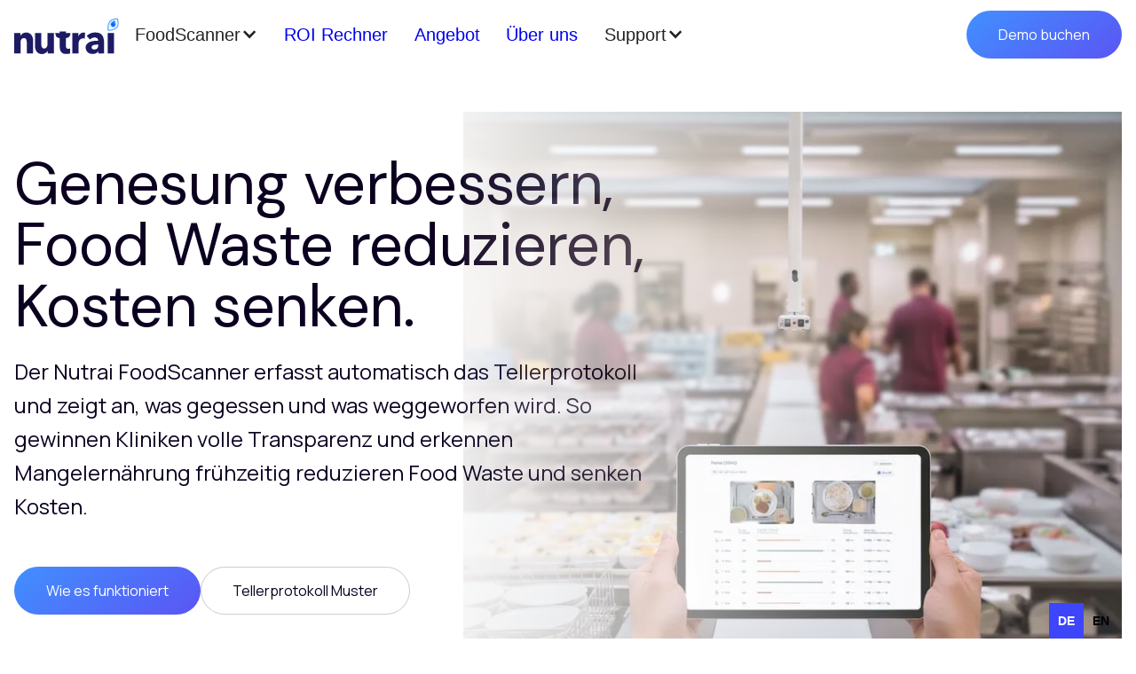

--- FILE ---
content_type: text/html
request_url: https://www.nutrai.ch/
body_size: 41960
content:
<!DOCTYPE html><!-- This site was created in Webflow. https://webflow.com --><!-- Last Published: Wed Dec 17 2025 14:20:30 GMT+0000 (Coordinated Universal Time) --><html data-wf-domain="www.nutrai.ch" data-wf-page="68d4267761789bda881828af" data-wf-site="68d4267661789bda8818287c" lang="de"><head><meta charset="utf-8"><title>Nutrai FoodScanner - Ernährung &amp; Food Waste Erfassung in Kliniken</title><meta content="Der Nutrai FoodScanner unterstützt Kliniken mit automatisierter Ernährungserfassung: Mangelernährung früh erkennen, Food Waste senken und Kosten sparen." name="description"><meta content="Nutrai FoodScanner - Für Kliniken: Genesung verbessern &amp; Food Waste senken" property="og:title"><meta content="Automatisierte Ernährungserfassung für Krankenhäuser: Mangelernährung frühzeitig erkennen, Food Waste reduzieren und Patientensicherheit erhöhen." property="og:description"><meta content="https://cdn.prod.website-files.com/68d4267661789bda8818287c/68d98ba4b84db255333a1f93_Nutrai_Opengraph_DE.png" property="og:image"><meta content="Nutrai FoodScanner - Für Kliniken: Genesung verbessern &amp; Food Waste senken" property="twitter:title"><meta content="Automatisierte Ernährungserfassung für Krankenhäuser: Mangelernährung frühzeitig erkennen, Food Waste reduzieren und Patientensicherheit erhöhen." property="twitter:description"><meta property="og:type" content="website"><meta content="summary_large_image" name="twitter:card"><meta content="width=device-width, initial-scale=1" name="viewport"><meta content="AG6AmvrHP748DReJVc53YZFJ7CU3VGmChOYPdQPf_78" name="google-site-verification"><meta content="Webflow" name="generator"><link href="https://cdn.prod.website-files.com/68d4267661789bda8818287c/css/nutrai-new.webflow.shared.76cb8345b.min.css" rel="stylesheet" type="text/css"><link href="https://fonts.googleapis.com" rel="preconnect"><link href="https://fonts.gstatic.com" rel="preconnect" crossorigin="anonymous"><script src="https://ajax.googleapis.com/ajax/libs/webfont/1.6.26/webfont.js" type="text/javascript"></script><script type="text/javascript">WebFont.load({  google: {    families: ["Manrope:regular","DM Sans:regular,800"]  }});</script><script type="text/javascript">!function(o,c){var n=c.documentElement,t=" w-mod-";n.className+=t+"js",("ontouchstart"in o||o.DocumentTouch&&c instanceof DocumentTouch)&&(n.className+=t+"touch")}(window,document);</script><link href="https://cdn.prod.website-files.com/68d4267661789bda8818287c/68d900a0812eff518070b99e_nutrai-favicon_small.png" rel="shortcut icon" type="image/x-icon"><link href="https://cdn.prod.website-files.com/68d4267661789bda8818287c/68d900814d7c220330229420_nutrai-favicon.png" rel="apple-touch-icon"><link href="https://www.nutrai.ch" rel="canonical"><script src="https://www.google.com/recaptcha/api.js" type="text/javascript"></script><script defer="" data-domain="nutrai.ch" src="https://plausible.io/js/script.hash.outbound-links.js"></script>
<script>window.plausible = window.plausible || function() { (window.plausible.q = window.plausible.q || []).push(arguments) }</script>


<script async="" src="https://www.googletagmanager.com/gtag/js?id=G-7WNTT4KL14" type="fs-cc" fs-cc-categories="analytics"></script>

<script type="fs-cc" fs-cc-categories="analytics">
  window.dataLayer = window.dataLayer || [];
  function gtag(){window.dataLayer.push(arguments);}
  gtag('js', new Date());

  gtag('config', 'G-7WNTT4KL14');
</script>

<script type="application/json" id="weglot-data">{"allLanguageUrls":{"de":"https://www.nutrai.ch","en":"https://www.nutrai.ch/en"},"originalCanonicalUrl":"https://www.nutrai.ch/","originalPath":"/","settings":{"auto_switch":true,"auto_switch_fallback":null,"category":5,"custom_settings":{"button_style":{"with_name":true,"full_name":false,"is_dropdown":false,"with_flags":false,"flag_type":"rectangle_mat","custom_css":".wg-list.country-selector .wgcurrent a {\r\n    text-decoration: none!important;\r\n    color: white!important;\r\n    background-color: #575ef6!important;\r\n    padding: 7px 15px!important;\r\n    border-radius: 4px!important;\r\n}\r\n\r\n.wg-list.country-selector a:hover {\r\n    text-decoration: none!important;\r\n}\r\n\r\n.country-selector a:hover {\r\n    color: #575ef6!important;\r\n}\r\n\r\n.wg-list.country-selector li a:hover {\r\n    font-weight: bold;\r\n}"},"switchers":[{"style":{"full_name":false,"size_scale":1},"opts":{"hide_selected_language":false,"is_responsive":false,"display_device":"mobile","pixel_cutoff":768},"colors":{"bg_active":"#3D46FB","bg_inactive":"transparent","bg_hover":"transparent","text_active":"#FFFFFF","text_inactive":"#000000","text_hover":"#000000"},"location":{},"template":{"name":"toggle","hash":"974c73ad13a5a984c2c1afba2102244d41c20411"}}],"translate_search":false,"loading_bar":true,"hide_switcher":false,"wait_transition":true,"auto_inject_script":false,"definitions":{"urls":[]}},"deleted_at":null,"dynamics":[],"excluded_blocks":[],"excluded_paths":[{"excluded_languages":["en"],"language_button_displayed":false,"type":"CONTAIN","value":"/terms-and-conditions"},{"excluded_languages":[],"language_button_displayed":true,"type":"CONTAIN","value":"/geschaftsbedingungen"},{"excluded_languages":[],"language_button_displayed":false,"type":"CONTAIN","value":"/support"}],"external_enabled":true,"host":"www.nutrai.ch","is_dns_set":true,"is_https":true,"language_from":"de","language_from_custom_flag":null,"language_from_custom_name":null,"languages":[{"connect_host_destination":null,"custom_code":null,"custom_flag":null,"custom_local_name":null,"custom_name":null,"enabled":true,"language_to":"en"}],"media_enabled":true,"page_views_enabled":false,"technology_id":13,"technology_name":"Webflow","translation_engine":3,"url_type":"SUBDIRECTORY","versions":{"translation":1759155686}}}</script>
<script type="text/javascript" src="https://cdn.weglot.com/weglot.min.js"></script>
<script>
    Weglot.initialize({
        api_key: 'wg_9c54aa22b4205b7b7286b0b1484b3eda5',
    });
</script>

<!-- Finsweet Cookie Consent -->
<script async="" src="https://cdn.jsdelivr.net/npm/@finsweet/cookie-consent@1/fs-cc-ie.js" fs-cc-mode="opt-in"></script>


<!-- Cal element-click embed code begins -->
<script type="text/javascript">
  (function (C, A, L) { let p = function (a, ar) { a.q.push(ar); }; let d = C.document; C.Cal = C.Cal || function () { let cal = C.Cal; let ar = arguments; if (!cal.loaded) { cal.ns = {}; cal.q = cal.q || []; d.head.appendChild(d.createElement("script")).src = A; cal.loaded = true; } if (ar[0] === L) { const api = function () { p(api, arguments); }; const namespace = ar[1]; api.q = api.q || []; if(typeof namespace === "string"){cal.ns[namespace] = cal.ns[namespace] || api;p(cal.ns[namespace], ar);p(cal, ["initNamespace", namespace]);} else p(cal, ar); return;} p(cal, ar); }; })(window, "https://app.cal.com/embed/embed.js", "init");
Cal("init", "30min", {origin:"https://app.cal.com"});

  Cal.ns["30min"]("ui", {"cssVarsPerTheme":{"light":{"cal-brand":"#3936ba"},"dark":{"cal-brand":"#c0bff1"}},"hideEventTypeDetails":false,"layout":"month_view"});
  </script>
  <!-- Cal element-click embed code ends -->
 
<script type="text/javascript" src="https://app.lemlist.com/api/visitors/tracking?k=zgE6X2gM6EVK%2BxF1QZ4bqdNjC2SLM%2F%2BccMQ%2Be2SdpHs%3D&t=tea_AcDXPSCkXHLs6h35g"></script><script type="text/javascript" src="https://app.lemlist.com/api/visitors/tracking?k=zgE6X2gM6EVK%2BxF1QZ4bqdNjC2SLM%2F%2BccMQ%2Be2SdpHs%3D&t=tea_AcDXPSCkXHLs6h35g"></script>
<!-- ROI-RECHNER FÜR KLINIKEN - WEBFLOW EMBED VERSION -->
<!-- Füge diesen Code in ein Embed-Element in Webflow ein -->

<style>
/* ============================================
   ROI CALCULATOR SCOPED STYLES
   Alle Styles sind auf .roi-calculator-wrapper beschränkt
   ============================================ */

.roi-calculator-wrapper {
    /* CSS Variablen nur für diesen Calculator */
    --roi-ci-dark: #0c0020;
    --roi-ci-primary: #5a55f4;
    --roi-ci-light-bg: #f3f6ff;
    --roi-ci-light-icon: #e0e8ff;
    --roi-gray-50: #f8fafc;
    --roi-gray-100: #f1f5f9;
    --roi-gray-200: #e2e8f0;
    --roi-gray-600: #475569;
    --roi-gray-800: #1e293b;
    --roi-gray-900: #0f172a;
    --roi-white: #ffffff;
    
    /* Font erbt von Webflow */
    font-family: DM Sans;
    line-height: 1.5;
    color: var(--roi-gray-900);
}

.roi-calculator-wrapper * {
    margin: 0;
    padding: 0;
    box-sizing: border-box;
}

/* Container */
.roi-calculator-wrapper .roi-container {
    max-width: 1280px;
    margin: 0 auto;
    padding: 1rem;
}

@media (min-width: 768px) {
    .roi-calculator-wrapper .roi-container {
        padding: 2rem;
    }
}

.roi-calculator-wrapper .roi-main-wrapper {
    max-width: 80rem;
    margin: 0 auto;
}

.roi-calculator-wrapper .roi-card {
    background-color: var(--roi-white);
    border-radius: 1rem;
    box-shadow: 0 10px 15px -3px rgba(0, 0, 0, 0.1), 0 4px 6px -2px rgba(0, 0, 0, 0.05);
    padding: 1.5rem;
}

@media (min-width: 768px) {
    .roi-calculator-wrapper .roi-card {
        padding: 2rem;
    }
}

/* Input Sections */
.roi-calculator-wrapper .roi-input-section {
    margin-bottom: 2rem;
}

.roi-calculator-wrapper .roi-input-control {
    display: flex;
    flex-direction: column;
    gap: 1.5rem;
    background-color: var(--roi-gray-50);
    padding: 1.5rem;
    border-radius: 0.5rem;
}

@media (min-width: 768px) {
    .roi-calculator-wrapper .roi-input-control {
        flex-direction: row;
        align-items: center;
    }
}

.roi-calculator-wrapper .roi-input-display {
    display: flex;
    align-items: center;
    gap: 1rem;
    width: 100%;
}

@media (min-width: 768px) {
    .roi-calculator-wrapper .roi-input-display {
        width: auto;
    }
}

.roi-calculator-wrapper .roi-input-icon {
    color: var(--roi-ci-primary);
    width: 32px;
    height: 32px;
    flex-shrink: 0;
}

.roi-calculator-wrapper .roi-input-value {
    font-size: 1.875rem;
    font-weight: 700;
    color: var(--roi-gray-900);
    width: 6rem;
    text-align: center;
}

/* Range Slider Styling */
.roi-calculator-wrapper input[type="range"] {
    -webkit-appearance: none;
    appearance: none;
    width: 100%;
    height: 8px;
    background: var(--roi-gray-200);
    border-radius: 5px;
    outline: none;
    opacity: 0.8;
    transition: opacity 0.2s;
}

.roi-calculator-wrapper input[type="range"]:hover {
    opacity: 1;
}

.roi-calculator-wrapper input[type="range"]::-webkit-slider-thumb {
    -webkit-appearance: none;
    appearance: none;
    width: 24px;
    height: 24px;
    background: var(--roi-ci-primary);
    border-radius: 50%;
    cursor: pointer;
    box-shadow: 0 0 5px rgba(0, 0, 0, 0.2);
}

.roi-calculator-wrapper input[type="range"]::-moz-range-thumb {
    width: 24px;
    height: 24px;
    background: var(--roi-ci-primary);
    border-radius: 50%;
    cursor: pointer;
    border: none;
    box-shadow: 0 0 5px rgba(0, 0, 0, 0.2);
}

/* Results Grid */
.roi-calculator-wrapper .roi-results-grid {
    display: grid;
    grid-template-columns: 1fr;
    gap: 1.5rem;
    margin-bottom: 2rem;
}

@media (min-width: 768px) {
    .roi-calculator-wrapper .roi-results-grid {
        grid-template-columns: repeat(2, 1fr);
    }
}

/* Result Cards - MIT MOBILE OPTIMIERUNGEN */
.roi-calculator-wrapper .roi-result-card {
    background-color: var(--roi-ci-light-bg);
    border-radius: 0.5rem;
    padding: 1.5rem;
    display: flex;
    flex-direction: column;
    /* Mobile-Optimierungen */
    min-width: 0;
    overflow: hidden;
    word-wrap: break-word;
    overflow-wrap: break-word;
}

.roi-calculator-wrapper .roi-card-header {
    display: flex;
    align-items: center;
    margin-bottom: 1rem;
}

.roi-calculator-wrapper .roi-icon-wrapper {
    width: 48px;
    height: 48px;
    background-color: var(--roi-ci-light-icon);
    color: var(--roi-ci-primary);
    display: flex;
    align-items: center;
    justify-content: center;
    border-radius: 50%;
    flex-shrink: 0;
    margin-right: 0.75rem;
}

.roi-calculator-wrapper .roi-card-icon {
    width: 24px;
    height: 24px;
}

.roi-calculator-wrapper .roi-card-icon.co2 {
    width: 30px;
    height: 30px;
}

.roi-calculator-wrapper .roi-text-content {
    display: flex;
    flex-direction: column;
    flex-grow: 1;
    /* Mobile-Optimierungen */
    min-width: 0;
    overflow: hidden;
}

.roi-calculator-wrapper .roi-card-amount {
    color: var(--roi-ci-primary);
    font-size: 1.75rem;
    font-weight: 800;
    margin-top: 0.25rem;
    /* Mobile-Optimierungen */
    word-break: break-word;
    overflow-wrap: break-word;
}

/* Total Savings Section */
.roi-calculator-wrapper .roi-total-section {
    background-image: linear-gradient(320deg, #5a55f4, #4190ff);
    color: var(--roi-white);
    border-radius: 0.5rem;
    padding: 2rem;
    display: flex;
    flex-direction: column;
    align-items: center;
    margin-bottom: 2rem;
}

.roi-calculator-wrapper .roi-total-label {
    color: rgba(255, 255, 255, 0.85);
    font-size: 1.125rem;
    text-transform: uppercase;
    font-weight: 600;
    letter-spacing: 0.1em;
    margin-bottom: 1rem;
    text-align: center;
}

.roi-calculator-wrapper .roi-total-display {
    display: flex;
    align-items: center;
    justify-content: center;
}

.roi-calculator-wrapper .roi-savings-icon {
    width: 48px;
    height: 48px;
    margin-right: 0.75rem;
    fill: currentColor;
}

.roi-calculator-wrapper .roi-total-amount {
    font-size: 3rem;
    font-weight: 800;
}

@media (min-width: 768px) {
    .roi-calculator-wrapper .roi-total-amount {
        font-size: 3.75rem;
    }
}

/* Environmental Section */
.roi-calculator-wrapper .roi-environmental {
    margin-top: 1rem;
}

/* ============================================
   SPEZIFISCHE MOBILE-ANPASSUNGEN
   ============================================ */
@media (max-width: 767px) {
    .roi-calculator-wrapper .roi-result-card {
        padding: 1rem;
    }
    
    .roi-calculator-wrapper .roi-card-amount {
        font-size: 1.5rem;
    }
    
    .roi-calculator-wrapper .heading_h3 {
        font-size: 1.25rem;
    }
    
    .roi-calculator-wrapper .heading_h4 {
        font-size: 1rem;
    }
    
    .roi-calculator-wrapper .subheading_left {
        font-size: 0.875rem;
        line-height: 1.4;
    }
    
    .roi-calculator-wrapper .roi-card-header {
        gap: 0.5rem;
    }
    
    .roi-calculator-wrapper .roi-icon-wrapper {
        width: 40px;
        height: 40px;
        margin-right: 0.5rem;
    }
    
    .roi-calculator-wrapper .roi-card-icon {
        width: 20px;
        height: 20px;
    }
    
    .roi-calculator-wrapper .roi-card-icon.co2 {
        width: 24px;
        height: 24px;
    }
    
    .roi-calculator-wrapper .roi-input-value {
        font-size: 1.5rem;
    }
    
    .roi-calculator-wrapper .roi-total-section {
        padding: 1.5rem;
    }
    
    .roi-calculator-wrapper .roi-total-amount {
        font-size: 2.25rem;
    }
    
    .roi-calculator-wrapper .roi-savings-icon {
        width: 36px;
        height: 36px;
    }
}
</style><link href="https://www.nutrai.ch" hreflang="de" rel="alternate"><link href="https://www.nutrai.ch/en" hreflang="en" rel="alternate"></head><body><div class="nav"><div data-duration="400" data-animation="default" data-easing2="ease" data-easing="ease" data-collapse="medium" role="banner" data-no-scroll="1" class="nav_container w-nav"><div class="nav_left"><a href="/" aria-current="page" class="nav_logo w-inline-block w--current"><img loading="lazy" src="https://cdn.prod.website-files.com/68d4267661789bda8818287c/68d42a18197e146018ba42e2_nutrai_logo.svg" alt="Nutrai Logo" class="logo"></a><nav role="navigation" class="nav_menu w-nav-menu"><ul role="list" class="nav_menu-list w-list-unstyled"><li class="nav_menu-list-item"><div data-delay="0" data-hover="false" class="nav_dropdown-menu w-dropdown"><div class="nav_link w-dropdown-toggle"><div>FoodScanner</div><div class="nav-caret w-icon-dropdown-toggle"></div></div><nav class="mega-nav_dropdown-list w-dropdown-list"><div class="mega-nav_dropdown-list-wrapper"><ul role="list" class="grid_3-col tablet-1-col margin-bottom_none w-list-unstyled"><li id="w-node-_7433720f-7db7-ce79-1492-2e74223a9c1a-4d562d54" class="w-node-_2c963e1c-2a92-8e65-a43a-33345917c8ff-5917c8e9"><div class="w-layout-grid grid_3-col tablet-1-col gap-0"><div><div class="eyebrow">Vorteile</div><ul role="list" class="mega-nav_list w-list-unstyled"><li class="margin-bottom_none"><a href="/benefits/clinical" class="mega-nav_link-item w-inline-block"><div id="w-node-d1e5ba85-063b-e12e-39eb-f9c6d2c9d4aa-5917c8e9"><div><strong>Klinisch</strong></div><div class="paragraph_small text-color_secondary">Ernährungsoptimierung mit KI in Ihrer Klinik</div></div></a></li><li class="margin-bottom_none"><a href="/benefits/operational" class="mega-nav_link-item w-inline-block"><div id="w-node-_2c963e1c-2a92-8e65-a43a-33345917c90a-5917c8e9"><div><strong>Operational</strong></div><div class="paragraph_small text-color_secondary">Effizientere Abläufe im Krankenhausalltag</div></div></a></li><li class="margin-bottom_none"><a href="/benefits/quality" class="mega-nav_link-item w-inline-block"><div id="w-node-bd3948da-4e36-af36-3e6d-074726a6e2d5-5917c8e9"><div><strong>Qualität</strong></div><div class="paragraph_small text-color_secondary">Rückverfolgbarkeit und Food Safety in der Klinik</div></div></a></li><li class="margin-bottom_none"><a href="/benefits/financial" class="mega-nav_link-item w-inline-block"><div id="w-node-_78ef1e1c-4948-930f-af71-7b1b5f682e6c-5917c8e9"><div><strong>Finanziell</strong></div><div class="paragraph_small text-color_secondary">Effizienz steigern und Kosten senken</div></div></a></li></ul></div><div><div class="eyebrow"><strong>Funktionsweise</strong></div><ul role="list" class="mega-nav_list w-list-unstyled"><li class="margin-bottom_none"><a href="/features/3d-camera-system" class="mega-nav_link-item w-inline-block"><div id="w-node-_7433720f-7db7-ce79-1492-2e74223a9c4a-4d562d54" class="w-node-_2c963e1c-2a92-8e65-a43a-33345917c935-5917c8e9"><div><strong>3D Kamera System</strong></div><div class="paragraph_small text-color_secondary">Wie die automatische Erfassung abläuft</div></div></a></li></ul></div><div><div class="eyebrow">Features</div><ul role="list" class="mega-nav_list w-list-unstyled"><li class="margin-bottom_none"><a href="https://www.nutrai.ch/#Feature-Section" class="mega-nav_link-item w-inline-block"><div id="w-node-_7433720f-7db7-ce79-1492-2e74223a9c6f-4d562d54" class="w-node-_2c963e1c-2a92-8e65-a43a-33345917c960-5917c8e9"><div><strong>Technologie im Detail</strong></div><div class="paragraph_small text-color_secondary">Überblick über Kamera, Dashboard &amp; Integration</div></div></a></li></ul></div></div></li><li id="w-node-_7433720f-7db7-ce79-1492-2e74223a9c8b-4d562d54" class="flex_horizontal w-node-_2c963e1c-2a92-8e65-a43a-33345917c97e-5917c8e9"><a data-cal-config="layout:month_view" data-cal-link="mikesch/30min" data-cal-namespace="30min" href="#" class="card-link is-inverse flex-child_expand w-inline-block"><div class="card_body"><div class="heading_h3">Effizient. Digital. Automatisiert.</div><p class="paragraph_small text-color_inverse-secondary">KI Ernährungs-Monitoring für maximale Effizienz in Ihrer Klinik</p><div class="margin_top-auto"><div class="button-group is-align-center"><div class="text-button is-secondary"><div>Demo</div><div class="button_icon"><svg xmlns="http://www.w3.org/2000/svg" width="100%" height="100%" viewBox="0 0 16 16" fill="none"><path d="M2 8H14.5M14.5 8L8.5 2M14.5 8L8.5 14" stroke="currentColor" stroke-width="2" stroke-linejoin="round"></path></svg></div></div></div></div></div></a></li></ul></div></nav></div></li><li class="nav_menu-list-item"><a href="https://www.nutrai.ch/#Value-Prop-Section" class="nav_link w-inline-block"><div>ROI Rechner</div></a></li><li class="nav_menu-list-item"><a href="https://www.nutrai.ch/#Pricing-Section" class="nav_link w-inline-block"><div>Angebot</div></a></li><li class="nav_menu-list-item"><a href="https://www.nutrai.ch/#Team-Section" class="nav_link w-inline-block"><div>Über uns</div></a></li><li class="nav_menu-list-item"><div data-delay="0" data-hover="false" class="nav_dropdown-menu w-dropdown"><div class="nav_link w-dropdown-toggle"><div>Support</div><div class="nav-caret w-icon-dropdown-toggle"></div></div><div class="nav_dropdown-list w-dropdown-list"><div class="nav-menu_dropdown-list-wrapper"><ul role="list" class="flex_vertical margin-bottom_none w-list-unstyled"><li class="margin-bottom_none"><a href="https://www.nutrai.ch/#FAQ-Section" class="nav_dropdown-link w-inline-block"><div class="button_label">Fragen</div></a></li><li class="margin-bottom_none"><a href="https://www.nutrai.ch/#Contact-Section" class="nav_dropdown-link w-inline-block"><div class="button_label">Kontakt</div></a></li></ul></div></div></div></li></ul></nav></div><div class="nav_right"><div class="button-group margin-top_none"><a data-cal-config="layout:month_view" data-cal-link="mikesch/30min" data-cal-namespace="30min" href="#" class="button w-inline-block"><div class="button_label">Demo buchen</div></a></div></div><div class="nav_mobile-menu-button w-nav-button"><div class="icon"><svg xmlns="http://www.w3.org/2000/svg" width="24" height="24" viewBox="0 0 24 24"><g class="nc-icon-wrapper" stroke-linecap="square" stroke-linejoin="miter" stroke-width="1.5" fill="none" stroke="currentColor" stroke-miterlimit="10"><line x1="1" y1="12" x2="23" y2="12" stroke="currentColor"></line><line x1="1" y1="5" x2="23" y2="5"></line><line x1="1" y1="19" x2="23" y2="19"></line></g></svg></div></div></div></div><header id="Hero-Section" data-copilot="true" class="section padding-top_medium padding-bottom_medium"><div class="container"><div class="w-layout-grid grid_5-col tablet-1-col gap-small"><div id="w-node-_010073c1-70e4-a042-4d42-daf3039f8dab-3483d0ed" class="image-ratio_1x1 w-node-f330659e-f564-d538-df22-5b97d79649e7-881828af"><img class="image_cover mask_left w-node-f330659e-f564-d538-df22-5b97d79649e6-881828af" src="https://cdn.prod.website-files.com/68d4267661789bda8818287c/68d5033c43123eb627b01429_hero_image.webp" width="625" height="" alt="image of crop analysis process" sizes="(max-width: 767px) 100vw, 625px" data-aisg-image-id="94ad19ee-8677-4af3-b365-2a53c3dbdb93" id="w-node-e9a6b330-6fef-7830-0b0b-04033483d0f1-3483d0ed" loading="lazy" srcset="https://cdn.prod.website-files.com/68d4267661789bda8818287c/68d5033c43123eb627b01429_hero_image-p-500.webp 500w, https://cdn.prod.website-files.com/68d4267661789bda8818287c/68d5033c43123eb627b01429_hero_image-p-800.webp 800w, https://cdn.prod.website-files.com/68d4267661789bda8818287c/68d5033c43123eb627b01429_hero_image-p-1080.webp 1080w, https://cdn.prod.website-files.com/68d4267661789bda8818287c/68d5033c43123eb627b01429_hero_image.webp 1250w"></div><div id="w-node-e9a6b330-6fef-7830-0b0b-04033483d0f2-3483d0ed" class="header margin-bottom_none w-node-f330659e-f564-d538-df22-5b97d79649f1-881828af"><h1 class="heading_h1">Genesung verbessern, Food Waste reduzieren, Kosten senken.</h1><p class="paragraph_xlarge">Der Nutrai FoodScanner erfasst automatisch das Tellerprotokoll und zeigt an, was gegessen und was weggeworfen wird. So gewinnen Kliniken volle Transparenz und erkennen Mangelernährung frühzeitig reduzieren Food Waste und senken Kosten.</p><div class="button-group"><a href="#Video-Section" class="button w-button">Wie es funktioniert</a><a href="https://cdn.prod.website-files.com/68d4267661789bda8818287c/68dc17289355a6c8aeac25b5_Nutrai_Tellerprotokoll%20Muster.pdf" target="_blank" class="button is-secondary w-button">Tellerprotokoll Muster</a></div></div><div id="w-node-e9a6b330-6fef-7830-0b0b-04033483d0fe-3483d0ed" class="w-layout-grid grid_4-col gap-small w-node-f330659e-f564-d538-df22-5b97d7964a0e-881828af"><div id="w-node-e9a6b330-6fef-7830-0b0b-04033483d0ff-3483d0ed" class="w-node-f330659e-f564-d538-df22-5b97d79649f8-881828af"><h2>Bekannt aus</h2></div><div id="w-node-_796702ac-0e07-9528-1815-c1020550093c-3483d0ed" class="hero-logo w-node-f330659e-f564-d538-df22-5b97d79649ff-881828af"><a href="https://www.srf.ch/play/tv/-/video/-?urn=urn:srf:video:1973579c-87ff-4247-a05a-b15d47fb5d2f" target="_blank" class="link-block w-inline-block"><img width="Auto" height="60" alt="Schweiz Aktuell Logo BW" src="https://cdn.prod.website-files.com/68d4267661789bda8818287c/68d446d10d6eafb744dbd2f5_bw_srf_schweiz_aktuell.png" sizes="117.9921875px" srcset="https://cdn.prod.website-files.com/68d4267661789bda8818287c/68d446d10d6eafb744dbd2f5_bw_srf_schweiz_aktuell-p-500.png 500w, https://cdn.prod.website-files.com/68d4267661789bda8818287c/68d446d10d6eafb744dbd2f5_bw_srf_schweiz_aktuell.png 588w" class="image-3 home-hero-partner-logo"></a></div><div id="w-node-c7bb7004-2995-4191-9465-c621b548d54b-3483d0ed" class="hero-logo w-node-f330659e-f564-d538-df22-5b97d7964a06-881828af"><a href="https://www.srf.ch/play/tv/-/video/-?urn=urn:srf:video:350116b9-7b12-49da-8c0b-36e70fc3c912&amp;startTime=641" target="_blank" class="link-block w-inline-block"><img width="Auto" height="60" alt="Logo Gesundheit heute" src="https://cdn.prod.website-files.com/68d4267661789bda8818287c/68d4f73c0eaf0c71fbaa45e1_gesundheit_heute.png" sizes="106.8203125px" srcset="https://cdn.prod.website-files.com/68d4267661789bda8818287c/68d4f73c0eaf0c71fbaa45e1_gesundheit_heute-p-500.png 500w, https://cdn.prod.website-files.com/68d4267661789bda8818287c/68d4f73c0eaf0c71fbaa45e1_gesundheit_heute.png 600w" class="image-3 home-hero-partner-logo"></a></div><div id="w-node-_28636012-7713-a46f-7d7f-bc437d4de364-3483d0ed" class="hero-logo w-node-f330659e-f564-d538-df22-5b97d7964a0d-881828af"><a href="https://www.felixplatter.ch/" target="_blank" class="link-block w-inline-block"><img width="Auto" height="60" alt="UAFP Logo BW" src="https://cdn.prod.website-files.com/68d4267661789bda8818287c/68d446d10d6eafb744dbd2f1_bw_uafp.png" sizes="94.8515625px" srcset="https://cdn.prod.website-files.com/68d4267661789bda8818287c/68d446d10d6eafb744dbd2f1_bw_uafp-p-500.png 500w, https://cdn.prod.website-files.com/68d4267661789bda8818287c/68d446d10d6eafb744dbd2f1_bw_uafp.png 694w" class="image-3 home-hero-partner-logo"></a></div></div></div></div></header><section id="Hero-Metrics-Section" class="section is-secondary"><div class="container"><div id="w-node-_0097c846-4fd3-45e3-b7de-9e94d9622e84-c47484b3" class="header w-node-_23bafc2e-a21b-3740-842c-1ba9e15b33df-881828af"><h2 class="paragraph_xxlarge">Die unsichtbaren Kosten im Klinikalltag</h2></div><div id="w-node-a30e14a1-7c16-0bc1-d66b-80a6c47484b8-c47484b3" class="w-layout-grid grid_3-col gap-medium w-node-_23bafc2e-a21b-3740-842c-1ba9e15b33f5-881828af"><div id="w-node-a30e14a1-7c16-0bc1-d66b-80a6c47484b9-c47484b3" class="w-node-_23bafc2e-a21b-3740-842c-1ba9e15b33e6-881828af"><div class="heading_h2 text-align_center">40%</div><div class="paragraph_large margin-bottom_none">aller Patienten starten mangelernährt - Komplikationen und Mehrkosten die Folge</div></div><div id="w-node-a30e14a1-7c16-0bc1-d66b-80a6c47484be-c47484b3" class="w-node-_23bafc2e-a21b-3740-842c-1ba9e15b33ed-881828af"><div class="heading_h2 text-align_center">&gt;225 Min</div><div class="paragraph_large margin-bottom_none">Dokumentationsaufwand pro Patient - Zeit, die der Betreuung fehlt</div></div><div id="w-node-a30e14a1-7c16-0bc1-d66b-80a6c47484c3-c47484b3" class="w-node-_23bafc2e-a21b-3740-842c-1ba9e15b33f4-881828af"><div class="heading_h2 text-align_center">&gt;100t</div><div class="paragraph_large margin-bottom_none">Food Waste pro Jahr in Krankenhäusern - Lebensmittel und Budget verschwendet</div></div></div></div></section><section id="Header-Section" data-copilot="true" class="section is-inverse"><div class="container"><div class="header"><div class="w-layout-grid grid_2-col tablet-1-col gap-large"><div id="w-node-cdfb3548-894e-d78a-b0f9-7b9deb141a60-ec59b8e8" class="w-node-_601930ac-e3f7-0883-e14a-eba6c9398f19-881828af"><h1 class="margin-bottom_none">Bessere Patientenversorgung und Ressourcennutzung durch die FoodScanner KI</h1></div><div id="w-node-cdfb3548-894e-d78a-b0f9-7b9deb141a65-ec59b8e8" class="flex_horizontal flex_vertical w-node-_601930ac-e3f7-0883-e14a-eba6c9398f2d-881828af"><div class="rich-text paragraph_large margin-bottom_none text-align_right w-richtext"><p>Der FoodScanner analysiert automatisch jede Mahlzeit, um eine präzisere Ernährung, weniger Lebensmittelverschwendung und signifikante Kosteneinsparungen zu ermöglichen.So erzielen Sie von Tag 1 an Einsparungen - nachhaltig Jahr für Jahr.</p></div></div></div></div><div class="w-layout-grid grid_2-col"><div class="image-ratio_1x1"><img class="image_cover" src="https://cdn.prod.website-files.com/68d4267661789bda8818287c/68d53785030ec03b88d33f9f_value_prop4.webp" width="" height="" alt="image of a cooking demonstration (for a japanese restaurant)" sizes="(max-width: 2304px) 100vw, 2304px" data-aisg-image-id="f56f8ef3-d890-453a-8a04-d52e6075d9f6" loading="lazy" srcset="https://cdn.prod.website-files.com/68d4267661789bda8818287c/68d53785030ec03b88d33f9f_value_prop4-p-500.png 500w, https://cdn.prod.website-files.com/68d4267661789bda8818287c/68d53785030ec03b88d33f9f_value_prop4.webp 2304w"></div><div class="image-ratio_1x1"><img class="image_cover" src="https://cdn.prod.website-files.com/68d4267661789bda8818287c/68d6b9e90874314e753fc39b_value_prop6.webp" width="" height="" alt="[interface] screenshot of an aidriven healthcare application" sizes="(max-width: 1472px) 100vw, 1472px" data-aisg-image-id="4a707d5b-4759-42e8-93b9-c5f2707cf31c" loading="lazy" srcset="https://cdn.prod.website-files.com/68d4267661789bda8818287c/68d6b9e90874314e753fc39b_value_prop6-p-500.webp 500w, https://cdn.prod.website-files.com/68d4267661789bda8818287c/68d6b9e90874314e753fc39b_value_prop6-p-800.webp 800w, https://cdn.prod.website-files.com/68d4267661789bda8818287c/68d6b9e90874314e753fc39b_value_prop6-p-1080.webp 1080w, https://cdn.prod.website-files.com/68d4267661789bda8818287c/68d6b9e90874314e753fc39b_value_prop6.webp 1472w"></div></div></div></section><section id="Benefits-Section" class="section"><div class="container"><div data-duration-out="100" data-current="Tab 4" data-easing="ease" data-duration-in="300" class="grid_5-col gap-medium w-tabs"><div id="w-node-_05ef1f7b-d3c7-7154-d601-04bc180da690-180da68d" class="grid_4-col w-node-bec24fa3-d7ed-db90-8cdf-6ee1579f0aee-881828af w-tab-menu"><a data-w-tab="Tab 1" class="tab_menu-link w-tab-link"><div class="paragraph_large text-align_center margin-bottom_none">Klinisch</div></a><a data-w-tab="Tab 2" class="tab_menu-link w-tab-link"><div class="paragraph_large text-align_center margin-bottom_none">Operational</div></a><a data-w-tab="Tab 3" class="tab_menu-link w-tab-link"><div class="paragraph_large text-align_center margin-bottom_none">Qualität</div></a><a data-w-tab="Tab 4" class="tab_menu-link w-inline-block w-tab-link w--current"><div class="paragraph_large">Finanziell</div></a></div><div id="w-node-_05ef1f7b-d3c7-7154-d601-04bc180da69a-180da68d" class="tabs_content w-node-bec24fa3-d7ed-db90-8cdf-6ee1579f0afb-881828af w-tab-content"><div data-w-tab="Tab 1" class="w-tab-pane"><div><div class="header is-align-center"><h2 class="heading_h2">Darum vertrauen Kliniken auf den FoodScanner</h2></div><div class="w-layout-grid grid_5-col gap-xsmall"><div id="w-node-_2257e848-2635-05ec-9dcf-5e16cdda77ea-180da68d" class="card flex_vertical is-y-center w-node-bec24fa3-d7ed-db90-8cdf-6ee1579f0b02-881828af"><div class="card_body"><h3 id="w-node-_7c435fdc-f5d0-b657-c14a-1efbc1d68dfc-180da68d" class="heading_h4 w-node-bec24fa3-d7ed-db90-8cdf-6ee1579f0b04-881828af">Bessere Patientenergebnisse</h3><p class="paragraph_small">Mithilfe des FoodScanners kann Mangelernährung bereits ab dem ersten Tag getrackt werden, statt erst nach einigen Tagen. Das bedeutet weniger Komplikationen, mehr Sicherheit für Patienten und eine gezieltere Therapie. <br><br>Kliniken profitieren von bis zu 40 % weniger Komplikationen sowie einer um durchschnittlich 2,5 Tage kürzeren Verweildauer, was zu einer schnelleren Genesung und besseren Behandlungserfolgen führt.</p><br><div class="margin_top-auto"><a href="#" class="w-inline-block"><div class="text-button is-secondary"><div class="text-block">Vorteile entdecken</div><div class="button_icon"><svg xmlns="http://www.w3.org/2000/svg" width="100%" height="100%" viewBox="0 0 16 16" fill="none"><path d="M2 8H14.5M14.5 8L8.5 2M14.5 8L8.5 14" stroke="currentColor" stroke-width="2" stroke-linejoin="round"></path></svg></div></div></a></div></div></div><div id="w-node-aac9a7ed-9e88-3fc9-ea51-3501425097f6-180da68d" class="image-ratio_auto w-node-bec24fa3-d7ed-db90-8cdf-6ee1579f0b13-881828af"><img class="image" src="https://cdn.prod.website-files.com/68d4267661789bda8818287c/68d502ff538003ea73a8fe37_value_prop2.webp" width="742" height="" alt="image of business growth analytics" sizes="100vw" data-aisg-image-id="7aa7a807-25e4-4de6-9e73-3578a8991ec0" loading="lazy" srcset="https://cdn.prod.website-files.com/68d4267661789bda8818287c/68d502ff538003ea73a8fe37_value_prop2-p-500.webp 500w, https://cdn.prod.website-files.com/68d4267661789bda8818287c/68d502ff538003ea73a8fe37_value_prop2-p-800.webp 800w, https://cdn.prod.website-files.com/68d4267661789bda8818287c/68d502ff538003ea73a8fe37_value_prop2-p-1080.webp 1080w, https://cdn.prod.website-files.com/68d4267661789bda8818287c/68d502ff538003ea73a8fe37_value_prop2.webp 1250w"></div></div></div></div><div data-w-tab="Tab 2" class="w-tab-pane"><div><div class="header is-align-center"><h2 class="heading_h2">Effizienz im Klinikalltag steigern</h2></div><div class="w-layout-grid grid_5-col gap-xsmall"><div id="w-node-_30ff74d3-5fb3-e3f8-734b-232979f6ab6c-180da68d" class="card flex_vertical is-y-center w-node-bec24fa3-d7ed-db90-8cdf-6ee1579f0b1b-881828af"><div class="card_body"><h3 id="w-node-_30ff74d3-5fb3-e3f8-734b-232979f6ab71-180da68d" class="heading_h4 w-node-bec24fa3-d7ed-db90-8cdf-6ee1579f0b1d-881828af"><strong>Entlastung für Pflege, Ernährungstherapie und Küche</strong></h3><p class="paragraph_small">Manuelle Essensdokumentationen und zeitaufwändige Food-Waste-Audits entfallen mit dem FoodScanner. Stattdessen wird kontinuierlich und automatisch erfasst, was zurückkommt - präzise und in Echtzeit. Das spart der Ernährungstherapie bis zu 30 Minuten pro Schicht und der Pflege bis zu 225 Minuten pro Patient.<br>Auch die Küche profitiert von den klaren Food-Waste-Daten. So bleibt allen Berufsgruppen mehr Zeit für das Wesentliche: die Patientenversorgung.</p><br><div class="margin_top-auto"><a href="/benefits/operational" class="w-inline-block"><div class="text-button is-secondary"><div>Vorteile entdecken</div><div class="button_icon"><svg xmlns="http://www.w3.org/2000/svg" width="100%" height="100%" viewBox="0 0 16 16" fill="none"><path d="M2 8H14.5M14.5 8L8.5 2M14.5 8L8.5 14" stroke="currentColor" stroke-width="2" stroke-linejoin="round"></path></svg></div></div></a></div></div></div><div id="w-node-_30ff74d3-5fb3-e3f8-734b-232979f6ab7d-180da68d" class="image-ratio_auto w-node-bec24fa3-d7ed-db90-8cdf-6ee1579f0b2c-881828af"><img width="" height="" alt="image of ai software in healthcare action at a patient care station" src="https://cdn.prod.website-files.com/68d4267661789bda8818287c/68d540e4daeed94d200893dc_benefits_1.webp" loading="lazy" data-aisg-image-id="8218fab9-bae0-4ea1-91c0-7ef10285d85f" class="image"></div></div></div></div><div data-w-tab="Tab 3" class="w-tab-pane"><div><div class="header is-align-center"><h2 class="heading_h2">Qualitätssicherung &amp; Rückverfolgbarkeit</h2></div><div class="w-layout-grid grid_5-col gap-xsmall"><div id="tab_card_3" class="card flex_vertical is-y-center w-node-bec24fa3-d7ed-db90-8cdf-6ee1579f0b34-881828af"><div class="card_body"><h3 id="Tab_card_header_3" class="heading_h4 w-node-bec24fa3-d7ed-db90-8cdf-6ee1579f0b36-881828af"><strong>Automatische Dokumentation jeder Mahlzeit für maximale Sicherheit und Compliance</strong></h3><p class="paragraph_small">Mithilfe des FoodScanners wird jede Mahlzeit visuell erfasst, mit den Bestellungen abgeglichen und automatisch dokumentiert. So ist eine lückenlose Rückverfolgbarkeit von der Küche bis zum Patienten gewährleistet. Falschausgaben oder Diätfehler werden sofort erkannt und Allergien sowie Diäten zuverlässig eingehalten. Gleichzeitig hilft das System, höchste Anforderungen an Dokumentations- und Auditsicherheit nach MDK, HACCP oder ISO zu erfüllen, und reduziert Reklamationen nachhaltig.</p><br><div class="margin_top-auto"><a href="/benefits/quality" class="w-inline-block"><div class="text-button is-secondary"><div>Vorteile entdecken</div><div class="button_icon"><svg xmlns="http://www.w3.org/2000/svg" width="100%" height="100%" viewBox="0 0 16 16" fill="none"><path d="M2 8H14.5M14.5 8L8.5 2M14.5 8L8.5 14" stroke="currentColor" stroke-width="2" stroke-linejoin="round"></path></svg></div></div></a></div></div></div><div id="tab_card_image_3" class="image-ratio_auto w-node-bec24fa3-d7ed-db90-8cdf-6ee1579f0b43-881828af"><img class="image" src="https://cdn.prod.website-files.com/68d4267661789bda8818287c/68d7ceb46e25d0618334e3e0_benefits_3.webp" width="" height="" alt="[background image] image of a healthcare professional using ai software" sizes="100vw" data-aisg-image-id="ee563734-1e6c-4ee4-b1cf-db7f1874f012" loading="lazy" srcset="https://cdn.prod.website-files.com/68d4267661789bda8818287c/68d7ceb46e25d0618334e3e0_benefits_3-p-500.webp 500w, https://cdn.prod.website-files.com/68d4267661789bda8818287c/68d7ceb46e25d0618334e3e0_benefits_3-p-800.webp 800w, https://cdn.prod.website-files.com/68d4267661789bda8818287c/68d7ceb46e25d0618334e3e0_benefits_3-p-1080.webp 1080w, https://cdn.prod.website-files.com/68d4267661789bda8818287c/68d7ceb46e25d0618334e3e0_benefits_3.webp 1250w"></div></div></div></div><div data-w-tab="Tab 4" class="w-tab-pane w--tab-active"><div><div class="header is-align-center"><h2 class="heading_h2">Nachhaltige Kosteneinsparungen</h2></div><div class="w-layout-grid grid_5-col gap-xsmall"><div id="w-node-_34acd7fb-fdfb-f61c-34e3-e79d68d4bfd7-180da68d" class="card flex_vertical is-y-center w-node-bec24fa3-d7ed-db90-8cdf-6ee1579f0b4b-881828af"><div class="card_body"><h3 id="w-node-_34acd7fb-fdfb-f61c-34e3-e79d68d4bfdc-180da68d" class="heading_h4 w-node-bec24fa3-d7ed-db90-8cdf-6ee1579f0b4d-881828af"><strong>Zwei Quellen für nachhaltige Einsparungen</strong></h3><p class="paragraph">Der FoodScanner generiert finanziellen Mehrwert auf zwei Ebenen: medizinisch und operativ. Kliniken profitieren von kürzeren Verweildauern, weniger Komplikationen und abrechenbaren DRG-Zusatzerlösen. Gleichzeitig sparen sie durch automatisierte Tellerprotokolle, eine effizientere Ernährungstherapie und eine deutliche Reduktion von Lebensmittelverschwendung erhebliche Kosten in der Küche und in den Prozessen ein. Bereits im ersten Jahr amortisiert sich das System mehrfach – mit jährlichen Einsparungen im Millionenbereich.</p><br><div class="margin_top-auto"><a href="/benefits/financial" class="w-inline-block"><div class="text-button is-secondary"><div>Vorteile entdecken</div><div class="button_icon"><svg xmlns="http://www.w3.org/2000/svg" width="100%" height="100%" viewBox="0 0 16 16" fill="none"><path d="M2 8H14.5M14.5 8L8.5 2M14.5 8L8.5 14" stroke="currentColor" stroke-width="2" stroke-linejoin="round"></path></svg></div></div></a></div></div></div><div id="w-node-_34acd7fb-fdfb-f61c-34e3-e79d68d4bfe8-180da68d" class="image-ratio_auto w-node-bec24fa3-d7ed-db90-8cdf-6ee1579f0b5a-881828af"><img class="image" src="https://cdn.prod.website-files.com/68d4267661789bda8818287c/68d54439d55af8dc5008de65_benefits_2.webp" width="" height="" alt="[background image] image of a healthcare professional using ai software" sizes="(max-width: 1250px) 100vw, 1250px" data-aisg-image-id="ee563734-1e6c-4ee4-b1cf-db7f1874f012" loading="lazy" srcset="https://cdn.prod.website-files.com/68d4267661789bda8818287c/68d54439d55af8dc5008de65_benefits_2-p-500.webp 500w, https://cdn.prod.website-files.com/68d4267661789bda8818287c/68d54439d55af8dc5008de65_benefits_2-p-800.webp 800w, https://cdn.prod.website-files.com/68d4267661789bda8818287c/68d54439d55af8dc5008de65_benefits_2-p-1080.webp 1080w, https://cdn.prod.website-files.com/68d4267661789bda8818287c/68d54439d55af8dc5008de65_benefits_2.webp 1250w"></div></div></div></div></div></div></div></section><section id="Benefits-Metrics-Section" class="section is-inverse"><div class="container"><div class="w-layout-grid grid_5-col gap-small"><div id="w-node-_986c1a2c-68e5-93d1-3f1e-02c1802e1501-802e14fe" class="divider-vertical is-secondary display_none_mobile-l w-node-_5be07761-f9eb-d141-3323-9a53f9862b8c-881828af"></div><div id="w-node-_986c1a2c-68e5-93d1-3f1e-02c1802e1502-802e14fe" class="divider-vertical is-secondary display_none_mobile-l w-node-_5be07761-f9eb-d141-3323-9a53f9862b8d-881828af"></div><div id="w-node-_986c1a2c-68e5-93d1-3f1e-02c1802e1503-802e14fe" class="divider-vertical is-secondary display_none_mobile-l w-node-_5be07761-f9eb-d141-3323-9a53f9862b8e-881828af"></div><div id="w-node-_986c1a2c-68e5-93d1-3f1e-02c1802e1504-802e14fe" class="divider-vertical is-secondary display_none_mobile-l w-node-_5be07761-f9eb-d141-3323-9a53f9862b8f-881828af"></div><div id="w-node-_986c1a2c-68e5-93d1-3f1e-02c1802e1505-802e14fe" class="flex_horizontal flex_vertical is-x-center is-y-center text-align_center w-node-_5be07761-f9eb-d141-3323-9a53f9862b96-881828af"><div class="heading_h2">2021</div><p class="paragraph_large text-color_secondary margin-bottom_none">Markteinführung FoodScanner</p></div><div id="w-node-_986c1a2c-68e5-93d1-3f1e-02c1802e150a-802e14fe" class="flex_horizontal flex_vertical is-x-center is-y-center text-align_center w-node-_5be07761-f9eb-d141-3323-9a53f9862b9d-881828af"><div class="heading_h2">1.3M</div><p class="paragraph_large text-color_secondary margin-bottom_none">analysierte Mahlzeiten</p></div><div id="w-node-_986c1a2c-68e5-93d1-3f1e-02c1802e150f-802e14fe" class="flex_horizontal flex_vertical is-x-center is-y-center text-align_center w-node-_5be07761-f9eb-d141-3323-9a53f9862ba4-881828af"><div class="heading_h2">1.8M min</div><p class="paragraph_large text-color_secondary margin-bottom_none">eingesparte Dokumentationszeit</p></div><div id="w-node-_986c1a2c-68e5-93d1-3f1e-02c1802e1514-802e14fe" class="flex_horizontal flex_vertical is-x-center is-y-center text-align_center w-node-_5be07761-f9eb-d141-3323-9a53f9862ba9-881828af"><div class="heading_h2">40%</div><p class="paragraph_large text-color_secondary margin-bottom_none">weniger Food Waste im Pilotspital</p></div><div id="w-node-_986c1a2c-68e5-93d1-3f1e-02c1802e1519-802e14fe" class="flex_horizontal flex_vertical is-x-center is-y-center text-align_center w-node-_5be07761-f9eb-d141-3323-9a53f9862bae-881828af"><div class="heading_h2">95%</div><p class="paragraph_large text-color_secondary margin-bottom_none">Erkennungsgenauigkeit</p></div></div></div></section><section id="Testimonial-Section" class="section is-secondary"><div class="container"><div class="w-layout-grid grid_3-col tablet-1-col gap-small"><div class="image-ratio_3x2"><img class="image_cover" src="https://cdn.prod.website-files.com/68d4267661789bda8818287c/68d54884a13387060b69c55b_testimonial_1.webp" width="395" height="441" alt="image of a doctor talking to a patient" sizes="(max-width: 479px) 100vw, 395px" data-aisg-image-id="b33cac3e-8688-4e46-90d4-9d2968d8782b" loading="lazy" srcset="https://cdn.prod.website-files.com/68d4267661789bda8818287c/68d54884a13387060b69c55b_testimonial_1-p-500.webp 500w, https://cdn.prod.website-files.com/68d4267661789bda8818287c/68d54884a13387060b69c55b_testimonial_1-p-800.webp 800w, https://cdn.prod.website-files.com/68d4267661789bda8818287c/68d54884a13387060b69c55b_testimonial_1-p-1080.webp 1080w, https://cdn.prod.website-files.com/68d4267661789bda8818287c/68d54884a13387060b69c55b_testimonial_1.webp 1250w"></div><div id="w-node-a05dc56f-1a29-5710-6908-fcd37fa5a5ed-a44a14d8" class="card_body w-node-_05793c40-d544-79b7-0bbc-365a4db222f9-881828af"><p class="paragraph_xlarge padding-bottom_small">„In der Ernährungstherapie ist der Foodscanner aus dem Alltag nicht mehr wegzudenken. Es ist so wertvoll, über diese Daten zu verfügen und zu wissen, was der Patient gegessen hat.“</p><div class="logo"><a href="https://www.felixplatter.ch/" target="_blank" class="w-inline-block"><img width="Auto" height="60" alt="UAFP Logo" src="https://cdn.prod.website-files.com/68d4267661789bda8818287c/68d5471d2cd90a349320c119_uafp_color.webp" class="image-3 home-hero-partner-logo"></a></div><div class="padding-top_xsmall"><div>Nicole Schregenberger</div><div class="paragraph_small text-color_secondary">Fachverantwortliche Ernährungstherapie Universitäre Altersmedizin Felix Platter</div></div></div></div></div></section><section id="Video-Section" data-copilot="true" class="section is-accent-primary"><div class="container"><div class="header is-align-center"><h2 class="heading_h2">So funktioniert der FoodScanner live</h2><p class="subheading">Vom Tablett über die Kamera bis ins Dashboard – ein Einblick in den Klinikalltag mit FoodScanner.</p></div><div class="content"><div class="ratio-box _16-9"><div class="content-block with-image"><div class="img-container"><div class="html-embed div-iframe w-embed w-iframe"><iframe width="100%" height="100%" src="https://www.youtube-nocookie.com/embed/xvXc9B03at4" title="YouTube video player" frameborder="0" allow="accelerometer; autoplay; clipboard-write; encrypted-media; gyroscope; picture-in-picture" allowfullscreen=""></iframe></div></div></div></div></div></div></section><section id="Feature-Section" class="section"><div id="w-node-_0c14111e-83c1-e0a2-d0e7-73feb7199d5b-2d40cb18" class="container is-small w-node-e3a5bdce-94f6-b422-c7e3-6f6889e0ec22-881828af"><div class="header is-align-center"><h2 class="heading_h2">Der FoodScanner<br>Automatisiert. Präzise. Effizient. Sicher.</h2><p class="subheading heading_h2">Die wichtigsten Vorteile der automatisierten Ernährungsüberwachung - von Kostenkontrolle bis Patientensicherheit.</p></div></div><div class="container margin-top_medium"><div data-duration-in="300" data-easing="ease" data-current="Tab 1" data-duration-out="100" class="grid_1-col w-tabs"><div id="w-node-_4f16d1c1-f5bd-cf42-6e56-2a3d3a3b49f4-2d40cb18" class="grid_4-col w-node-e3a5bdce-94f6-b422-c7e3-6f6889e0ec37-881828af w-tab-menu"><a data-w-tab="Tab 1" class="tab_menu-link_transparent-bottom w-tab-link w--current"><div class="heading_h5">Messung</div><p class="paragraph_small text-color_secondary">Automatische Erfassung von Mahlzeiten inklusive Volumen, Gewicht und Nährwerten.</p></a><a data-w-tab="Tab 2" class="tab_menu-link_transparent-bottom w-tab-link"><div class="heading_h5">Automatisches Tellerprotokoll</div><p class="paragraph_small text-color_secondary">Echtzeit-Daten im KIS für präzisere Ernährungstherapie.</p></a><a data-w-tab="Tab 3" class="tab_menu-link_transparent-bottom w-tab-link"><div class="heading_h5">Food Waste</div><p class="paragraph_small text-color_secondary">Live-Tracking von Food Waste und direkte Anbindung ans Menüsystem.</p></a><a data-w-tab="Tab 4" class="tab_menu-link_transparent-bottom w-tab-link"><div class="heading_h5">Rückverfolgbarkeit</div><p class="paragraph_small text-color_secondary">Automatischer Abgleich zwischen Bestellung und Produktion</p></a></div><div class="tabs_content margin-bottom_small w-tab-content"><div data-w-tab="Tab 1" class="w-tab-pane w--tab-active"><div class="w-layout-grid grid_5-col gap-xsmall"><div id="w-node-_2925d422-232d-2ebe-5356-d828b386877a-2d40cb18" class="image-ratio_3x2 w-node-e3a5bdce-94f6-b422-c7e3-6f6889e0ec39-881828af"><img class="image_cover" src="https://cdn.prod.website-files.com/68d4267661789bda8818287c/68d54e1a8a93b10ac59f82e9_feature_1.webp" width="1216" height="832" alt="[interface] image of software interface filling entire background" sizes="100vw" data-aisg-image-id="8b4530c1-242e-4d53-b683-465169ce63c8" loading="lazy" srcset="https://cdn.prod.website-files.com/68d4267661789bda8818287c/68d54e1a8a93b10ac59f82e9_feature_1-p-500.webp 500w, https://cdn.prod.website-files.com/68d4267661789bda8818287c/68d54e1a8a93b10ac59f82e9_feature_1-p-800.webp 800w, https://cdn.prod.website-files.com/68d4267661789bda8818287c/68d54e1a8a93b10ac59f82e9_feature_1-p-1080.webp 1080w, https://cdn.prod.website-files.com/68d4267661789bda8818287c/68d54e1a8a93b10ac59f82e9_feature_1.webp 1504w"></div><div id="w-node-_4f16d1c1-f5bd-cf42-6e56-2a3d3a3b4a0d-2d40cb18" class="card w-node-e3a5bdce-94f6-b422-c7e3-6f6889e0ec42-881828af"><div class="card_body flex_vertical"><div class="heading_h4">Vollautonome Mahlzeitenerkennung</div><p class="paragraph_small">Die FoodScanner-Kameras erfassen bei der Ausgabe und Rücknahme automatisch das Volumen, das Gewicht und die Nährwerte jeder Mahlzeit, ohne dass manuelle Eingaben erforderlich sind. Über Barcodes auf Tabletts und Patientenausweisen werden die Daten direkt dem richtigen Patienten zugeordnet. Kliniken erhalten somit eine präzise, kontinuierliche Ernährungsdokumentation in Echtzeit. Das System ist direkt in die Küche integriert und arbeitet vollautonom, ohne den bestehenden Küchenprozess zu beeinträchtigen.</p><div class="margin_top-auto padding-top_xsmall"><a href="/features/3d-camera-system" class="button is-secondary w-button">Details zum 3D Kamera System</a></div></div></div></div></div><div data-w-tab="Tab 2" class="w-tab-pane"><div class="w-layout-grid grid_5-col gap-xsmall"><div id="w-node-_1e3b07d4-65db-2156-0838-4f0a392d25cf-2d40cb18" class="image-ratio_3x2 w-node-e3a5bdce-94f6-b422-c7e3-6f6889e0ec46-881828af"><img class="image_cover" src="https://cdn.prod.website-files.com/68d4267661789bda8818287c/68d5507000494f0c821005d5_feature_2.webp" width="1216" height="832" alt="image of an educational seminar in progress (for a veterinary clinic)" sizes="100vw" data-aisg-image-id="93148fb9-3330-4fe9-b9ee-6a9dd7cb09ca" loading="lazy" srcset="https://cdn.prod.website-files.com/68d4267661789bda8818287c/68d5507000494f0c821005d5_feature_2-p-500.webp 500w, https://cdn.prod.website-files.com/68d4267661789bda8818287c/68d5507000494f0c821005d5_feature_2-p-800.webp 800w, https://cdn.prod.website-files.com/68d4267661789bda8818287c/68d5507000494f0c821005d5_feature_2-p-1080.webp 1080w, https://cdn.prod.website-files.com/68d4267661789bda8818287c/68d5507000494f0c821005d5_feature_2-p-1600.webp 1600w, https://cdn.prod.website-files.com/68d4267661789bda8818287c/68d5507000494f0c821005d5_feature_2.webp 1620w"></div><div id="w-node-_1e3b07d4-65db-2156-0838-4f0a392d25d1-2d40cb18" class="card w-node-e3a5bdce-94f6-b422-c7e3-6f6889e0ec4f-881828af"><div class="card_body flex_vertical"><div class="heading_h4">FoodScanner Dashboard</div><p class="paragraph_small">Alle relevanten Ernährungsdaten werden im FoodScanner-Dashboard angezeigt und ins KIS eingespeist. So sehen Ernährungstherapeuten in Echtzeit, wie viel ein Patient gegessen hat und welche Nährstoffe ihm möglicherweise fehlen. So können Risikopatienten frühzeitig erkannt und gezielt betreut werden. Das Dashboard stellt Ernährungsinformationen jederzeit transparent und verfügbar bereit.</p><div class="margin_top-auto padding-top_xsmall"><a href="#" class="button is-secondary w-button">Details</a></div></div></div></div></div><div data-w-tab="Tab 3" class="w-tab-pane"><div class="w-layout-grid grid_5-col gap-xsmall"><div id="w-node-_0ac5eeb7-b7bb-46c6-a800-ed020cd8c858-2d40cb18" class="image-ratio_3x2 w-node-e3a5bdce-94f6-b422-c7e3-6f6889e0ec53-881828af"><img class="image_cover" src="https://cdn.prod.website-files.com/68d4267661789bda8818287c/68d550d39b4aeba0b89c0356_feature_3.webp" width="1216" height="832" alt="image of kitchen during service (for a fine dining restaurant)" sizes="100vw" data-aisg-image-id="9e4386cb-64cc-4efd-974c-607700691c1c" loading="lazy" srcset="https://cdn.prod.website-files.com/68d4267661789bda8818287c/68d550d39b4aeba0b89c0356_feature_3-p-500.webp 500w, https://cdn.prod.website-files.com/68d4267661789bda8818287c/68d550d39b4aeba0b89c0356_feature_3-p-800.webp 800w, https://cdn.prod.website-files.com/68d4267661789bda8818287c/68d550d39b4aeba0b89c0356_feature_3-p-1080.webp 1080w, https://cdn.prod.website-files.com/68d4267661789bda8818287c/68d550d39b4aeba0b89c0356_feature_3.webp 1250w"></div><div id="w-node-_0ac5eeb7-b7bb-46c6-a800-ed020cd8c85a-2d40cb18" class="card w-node-e3a5bdce-94f6-b422-c7e3-6f6889e0ec5c-881828af"><div class="card_body flex_vertical"><div class="heading_h4">Food Waste Dashboard</div><p class="paragraph_small">Das Food Waste Dashboard zeigt in Echtzeit, wie viel Lebensmittelabfall entsteht und an welchen Stellen Einsparungen möglich sind. Durch die direkte Anbindung an das Menüwahlsystem werden Bestellungen und Rezepte automatisch mit den gemessenen Rückläufen abgeglichen. So gewinnt die Küche volle Transparenz über die Verwendung von Lebensmitteln und kann Überproduktion gezielt reduzieren. Dabei gehen Nachhaltigkeit und Effizienz Hand in Hand.</p><div class="margin_top-auto padding-top_xsmall"><a href="#" class="button is-secondary w-button">Ablauf</a></div></div></div></div></div><div data-w-tab="Tab 4" class="w-tab-pane"><div class="w-layout-grid grid_5-col gap-xsmall"><div id="w-node-f43f9d2a-3143-34db-92b8-e2349849224b-2d40cb18" class="image-ratio_3x2 w-node-e3a5bdce-94f6-b422-c7e3-6f6889e0ec60-881828af"><img class="image_cover" src="https://cdn.prod.website-files.com/68d4267661789bda8818287c/68d504780a03fb374fa023b0_value_prop3.webp" width="742" height="495" alt="[interface] image of cloud-based solutions interface for hr tech on a mobile device" sizes="100vw" data-aisg-image-id="37fc7101-ed98-424f-a081-01df267d85d4" loading="lazy" srcset="https://cdn.prod.website-files.com/68d4267661789bda8818287c/68d504780a03fb374fa023b0_value_prop3-p-500.webp 500w, https://cdn.prod.website-files.com/68d4267661789bda8818287c/68d504780a03fb374fa023b0_value_prop3-p-800.webp 800w, https://cdn.prod.website-files.com/68d4267661789bda8818287c/68d504780a03fb374fa023b0_value_prop3-p-1080.webp 1080w, https://cdn.prod.website-files.com/68d4267661789bda8818287c/68d504780a03fb374fa023b0_value_prop3.webp 1250w"></div><div id="w-node-f43f9d2a-3143-34db-92b8-e2349849224d-2d40cb18" class="card w-node-e3a5bdce-94f6-b422-c7e3-6f6889e0ec69-881828af"><div class="card_body flex_vertical"><div class="heading_h4">Qualität und Rückverfolgbarkeit</div><p class="paragraph_small">Mithilfe des FoodScanners wird jede ausgegebene Mahlzeit automatisch mit der Bestellung verglichen, um die Lebensmittelsicherheit zu erhöhen. Abweichungen werden sofort sichtbar, sodass mögliche Allergien und Unverträglichkeiten frühzeitig erkannt werden. Durch die automatische Archivierung entsteht zudem eine lückenlose Dokumentation, die für mehr Sicherheit und Transparenz im Klinikalltag sorgt.</p><div class="margin_top-auto padding-top_xsmall"><a href="#" class="button is-secondary w-button">Dashboard</a></div></div></div></div></div></div></div></div></section><section id="Value-Prop-Section" class="section"><div class="container"><div class="header margin-bottom_none"><h2 class="heading_h2 max-width_large">So rechnet sich der FoodScanner für Ihre Klinik</h2><p class="subheading centered">Mit nur wenigen Klicks sehen Sie, wie viel Zeit, Kosten und Ressourcen Ihr Krankenhaus mit dem FoodScanner einspart - von der eingesparten Pflegezeit über vermiedene Lebensmittelverschwendung bis hin zu abrechenbaren DRG-Zusatzerlösen.</p></div><div class="w-embed"><!-- HTML MARKUP -->
<div class="roi-calculator-wrapper">
    <div class="roi-container">
        <div class="roi-main-wrapper">
            <div class="roi-card">
                
                <!-- Eingabesteuerung: Gesamtzahl der Klinikbetten -->
                <div class="roi-input-section">
                    <h3 class="heading_h3">Gesamtzahl der Klinikbetten</h3>
                    <p class="subheading_left">Bitte geben Sie die Gesamtzahl der Betten Ihrer Klinik an. Dieser Wert bildet die Basis zur Berechnung der Food-Waste-Einsparungen und wird als vereinfachte Annahme für die stationären Patientenzahlen pro Jahr herangezogen.</p>
                    
                    <div class="roi-input-control">
                        <div class="roi-input-display">
                            <svg class="roi-input-icon" width="32" height="32" viewBox="0 0 24 24" fill="none" xmlns="http://www.w3.org/2000/svg">
                                <path d="M3 5V19M3 16H21M21 19V13.2C21 12.0799 21 11.5198 20.782 11.092C20.5903 10.7157 20.2843 10.4097 19.908 10.218C19.4802 10 18.9201 10 17.8 10H11V15.7273M7 12H7.01M8 12C8 12.5523 7.55228 13 7 13C6.44772 13 6 12.5523 6 12C6 11.4477 6.44772 11 7 11C7.55228 11 8 11.4477 8 12Z" stroke="currentColor" stroke-width="2" stroke-linecap="round" stroke-linejoin="round"></path>
                            </svg>
                            <span id="roi-beds-value" class="roi-input-value">500</span>
                        </div>
                        <input type="range" id="roi-beds" name="beds" min="50" max="1500" step="50" value="500">
                    </div>
                </div>
                
                <!-- Eingabesteuerung: Relevante Betten für Ernährungs-Tracking -->
                <div class="roi-input-section">
                    <h3 class="heading_h3">Relevante Betten für Ernährungs-Tracking</h3>
                    <p class="subheading_left">Wählen Sie den Anteil der Betten, bei denen ein Ernährungs-Tracking sinnvoll ist (z. B. geriatrische oder onkologische Stationen). Ein Erfahrungswert liegt bei rund 40 %.</p>
                    
                    <div class="roi-input-control">
                        <div class="roi-input-display">
                            <svg class="roi-input-icon" width="32" height="32" viewBox="0 0 24 24" fill="none" xmlns="http://www.w3.org/2000/svg">
                                <path d="M8 5.00005C7.01165 5.00082 6.49359 5.01338 6.09202 5.21799C5.71569 5.40973 5.40973 5.71569 5.21799 6.09202C5 6.51984 5 7.07989 5 8.2V17.8C5 18.9201 5 19.4802 5.21799 19.908C5.40973 20.2843 5.71569 20.5903 6.09202 20.782C6.51984 21 7.07989 21 8.2 21H15.8C16.9201 21 17.4802 21 17.908 20.782C18.2843 20.5903 18.5903 20.2843 18.782 19.908C19 19.4802 19 18.9201 19 17.8V8.2C19 7.07989 19 6.51984 18.782 6.09202C18.5903 5.71569 18.2843 5.40973 17.908 5.21799C17.5064 5.01338 16.9884 5.00082 16 5.00005M8 5.00005V7H16V5.00005M8 5.00005V4.70711C8 4.25435 8.17986 3.82014 8.5 3.5C8.82014 3.17986 9.25435 3.00005 9.70711 3.00005H14.2929C14.7456 3.00005 15.1799 3.17986 15.5 3.5C15.8201 3.82014 16 4.25435 16 4.70711V5.00005M15 18C14.7164 16.8589 13.481 16 12 16C10.519 16 9.28364 16.8589 9 18M12 12H12.01M13 12C13 12.5523 12.5523 13 12 13C11.4477 13 11 12.5523 11 12C11 11.4477 11.4477 11 12 11C12.5523 11 13 11.4477 13 12Z" stroke="currentColor" stroke-width="2" stroke-linecap="round" stroke-linejoin="round"></path>
                            </svg>
                            <span id="roi-monitoring-value" class="roi-input-value">40%</span>
                        </div>
                        <input type="range" id="roi-monitoring" name="monitoring-percentage" min="0" max="100" step="1" value="40">
                    </div>
                </div>

                <!-- Ergebnisse Grid (Finanzielle Einsparungen) -->
                <div class="roi-results-grid">
                    
                    <!-- 1. Dokumentationszeitersparnis -->
                    <div class="roi-result-card">
                        <div class="roi-card-header">
                            <div class="roi-icon-wrapper">
                                <svg class="roi-card-icon" fill="currentColor" viewBox="0 0 46.197 46.197">
                                    <g>
                                        <path d="M16.136,25.107c-0.001,0-0.004,0-0.005,0c-0.002,0-0.004,0-0.007,0c-1.424,0-2.578,1.153-2.578,2.578c0,1.426,1.154,2.58,2.578,2.58c0.003,0,0.005,0,0.007,0c0.001,0,0.004,0,0.005,0c1.426,0,2.58-1.154,2.58-2.58C18.716,26.261,17.562,25.107,16.136,25.107z"></path>
                                        <path d="M42.104,27.092c0-5.921-2.697-11.21-6.938-14.72l-0.01-0.417c-0.012-0.756-0.094-1.497-0.24-2.216C33.794,4.23,28.915,0,23.109,0c-0.002,0-0.003,0-0.004,0l0,0l0,0c-0.002,0-0.003,0-0.005,0c-5.807,0.002-10.686,4.23-11.808,9.739c-0.147,0.719-0.232,1.459-0.245,2.216l-0.011,0.417c-4.241,3.509-6.943,8.799-6.943,14.72l0,0c0,0.001,0,0.001,0,0.001c0,10.474,8.56,19.104,19.01,19.104l0,0h-0.004C33.551,46.197,42.104,37.566,42.104,27.092C42.104,27.094,42.104,27.093,42.104,27.092L42.104,27.092z M8.084,27.1c0-1.836,0.932-5.208,0.963-5.321c0.182,0.052,2.653,0.742,4.003,0.742c0.001,0,0.004,0,0.005,0c0.003,0,0.004,0,0.006,0c4.042,0,7.649-2.222,10.044-5.701c2.394,3.479,6,5.701,10.042,5.701c0.002,0,0.004,0,0.006,0s0.004,0,0.006,0c1.349,0,3.82-0.689,4-0.742c0.033,0.114,0.966,3.479,0.966,5.316c0,8.306-6.728,15.128-15.02,15.13C14.812,42.223,8.084,35.406,8.084,27.1z M32.168,11.977H14.04c0.08-4.945,4.095-9.017,9.064-9.021C28.071,2.959,32.088,7.031,32.168,11.977z"></path>
                                        <path d="M30.083,25.107c0,0-0.004,0-0.006,0s-0.004,0-0.006,0c-1.427,0-2.58,1.153-2.58,2.578c0,1.426,1.153,2.58,2.58,2.58c0.002,0,0.004,0,0.006,0s0.004,0,0.004,0c1.427,0,2.582-1.154,2.582-2.58C32.663,26.261,31.508,25.107,30.083,25.107z"></path>
                                        <path d="M21.284,8.879h0.658v0.729c0,0.604,0.531,1.092,1.133,1.092c0.603,0,1.134-0.488,1.134-1.092V8.879h0.713c0.604,0,1.093-0.484,1.093-1.087s-0.488-1.086-1.093-1.086h-0.713V5.97c0-0.604-0.531-1.092-1.134-1.092c-0.602,0-1.133,0.488-1.133,1.092v0.735h-0.658c-0.602,0-1.091,0.484-1.091,1.086S20.683,8.879,21.284,8.879z"></path>
                                    </g>
                                </svg>
                            </div>
                            <div class="roi-text-content">
                                <h4 class="heading_h4">Dokumentationszeit Einsparung</h4>
                                <p id="roi-nursing-savings" class="roi-card-amount">€ 0</p>
                            </div>
                        </div>
                        <p class="subheading_left">Die manuelle Dokumentation kostet im Durchschnitt 9 Minuten pro Patient und Tag. Durch die Automatisierung mit dem FoodScanner entfällt dieser Aufwand, wodurch sich der Klinikalltag spürbar effizienter gestaltet.</p>
                    </div>

                    <!-- 2. Therapiezeitersparnis -->
                    <div class="roi-result-card">
                        <div class="roi-card-header">
                            <div class="roi-icon-wrapper">
                                <svg class="roi-card-icon" fill="currentColor" viewBox="0 0 32 32">
                                    <path d="M9.731,14.075c-1.387,0.252 -2.676,0.921 -3.687,1.932c-1.309,1.309 -2.044,3.084 -2.044,4.935l0,4.039c0,1.657 1.343,3 3,3c4.184,-0 13.816,-0 18,-0c1.657,-0 3,-1.343 3,-3l0,-4.039c0,-1.851 -0.735,-3.626 -2.044,-4.935c-1.011,-1.011 -2.3,-1.68 -3.687,-1.932c0.468,-0.939 0.731,-1.997 0.731,-3.117c0,-3.863 -3.137,-7 -7,-7c-3.863,0 -7,3.137 -7,7c0,1.12 0.263,2.178 0.731,3.117Zm11.169,1.88c-1.262,1.239 -2.993,2.003 -4.9,2.003c-1.907,0 -3.638,-0.764 -4.9,-2.003c-0.04,0.005 -0.08,0.007 -0.12,0.007c-1.321,0 -2.588,0.525 -3.521,1.459c-0.934,0.934 -1.459,2.201 -1.459,3.521c0,0 0,4.039 0,4.039c0,0.552 0.448,1 1,1l18,-0c0.552,-0 1,-0.448 1,-1c-0,-0 0,-4.039 0,-4.039c0,-1.32 -0.525,-2.587 -1.459,-3.521c-0.933,-0.934 -2.2,-1.459 -3.521,-1.459c-0.04,0 -0.08,-0.002 -0.12,-0.007Zm-4.9,-9.997c2.76,0 5,2.241 5,5c0,2.76 -2.24,5 -5,5c-2.76,0 -5,-2.24 -5,-5c0,-2.759 2.24,-5 5,-5Z"></path>
                                    <path d="M20,20.008l-1,-0c-0.552,-0 -1,0.448 -1,1c-0,0.552 0.448,1 1,1l1,-0l0,1c-0,0.552 0.448,1 1,1c0.552,-0 1,-0.448 1,-1l0,-1l1,-0c0.552,-0 1,-0.448 1,-1c-0,-0.552 -0.448,-1 -1,-1l-1,-0l0,-1c-0,-0.552 -0.448,-1 -1,-1c-0.552,-0 -1,0.448 -1,1l0,1Z"></path>
                                </svg>
                            </div>
                            <div class="roi-text-content">
                                <h4 class="heading_h4">Therapiezeit Einsparung</h4>
                                <p id="roi-therapy-savings" class="roi-card-amount">€ 0</p>
                            </div>
                        </div>
                        <p class="subheading_left">Die vollständige Erfassung der Nahrungsaufnahme spart Zeit bei der Diagnosevorbereitung in der Ernährungstherapie und ermöglicht eine intensivere Betreuung von Risikopatienten.</p>
                    </div>

                    <!-- 3. Food Waste Einsparung (Monetär) -->
                    <div class="roi-result-card">
                        <div class="roi-card-header">
                            <div class="roi-icon-wrapper">
                                <svg class="roi-card-icon" fill="currentColor" viewBox="0 0 16 16">
                                    <path d="M6.5 1h3a.5.5 0 0 1 .5.5v1H6v-1a.5.5 0 0 1 .5-.5ZM11 2.5v-1A1.5 1.5 0 0 0 9.5 0h-3A1.5 1.5 0 0 0 5 1.5v1H2.506a.58.58 0 0 0-.01 0H1.5a.5.5 0 0 0 0 1h.538l.853 10.66A2 2 0 0 0 4.885 16h6.23a2 2 0 0 0 1.994-1.84l.853-10.66h.538a.5.5 0 0 0 0-1h-.995a.59.59 0 0 0-.01 0H11Zm1.958 1-.846 10.58a1 1 0 0 1-.997.92h-6.23a1 1 0 0 1-.997-.92L3.042 3.5h9.916Zm-7.487 1a.5.5 0 0 1 .528.47l.5 8.5a.5.5 0 0 1-.998.06L5 5.03a.5.5 0 0 1 .47-.528ZM8 4.5a.5.5 0 0 1 .5.5v8.5a.5.5 0 0 1-1 0V5a.5.5 0 0 1 .5-.5Zm3.5.5a.5.5 0 0 0-.528-.47l-.5 8.5a.5.5 0 1 0 .998.06l.5-8.5a.5.5 0 0 0-.47-.528Z"></path>
                                </svg>
                            </div>
                            <div class="roi-text-content">
                                <h4 class="heading_h4">Food Waste Einsparung</h4>
                                <p id="roi-foodwaste-savings" class="roi-card-amount">€ 0</p>
                            </div>
                        </div>
                        <p class="subheading_left">Mit präziser Messung und kontinuierlichem Monitoring lassen sich Lebensmittelabfälle in Kliniken um bis zu 50 % reduzieren. Das senkt nicht nur die Kosten, sondern steigert auch die Nachhaltigkeit im Speisenmanagement.</p>
                    </div>

                    <!-- 4. DRG- und Kodierungserlöse -->
                    <div class="roi-result-card">
                        <div class="roi-card-header">
                            <div class="roi-icon-wrapper">
                                <svg class="roi-card-icon" viewBox="0 0 1024 1024">
                                    <path d="M731.25 547.39v72.93H475.06v54.59c0 19.89 4.93 38.51 13.04 55.34h-38.49l-194.73-128c-28.84-18.98-65.64-20.57-96.07-4.18a93.73 93.73 0 0 0-49.29 82.57c0 32.05 16.09 61.54 43.04 78.88l238.79 153.77h339.9v36.57H914.1V547.39H731.25z m-318.4 292.75l-220.7-142.12a20.6 20.6 0 0 1-9.48-17.38c0-11.12 7.59-16.43 10.86-18.2 3.29-1.73 11.88-5.18 21.18 0.91l213.02 140.04h230.7v-73.14h-0.71v-0.04h-54.2c-23.98 0-44.46-15.36-52.11-36.75h179.85v146.68H412.85z m428.11 36.57h-36.57V620.53h36.57v256.18zM232.17 501.66c-20.46-35.7-31.27-76.48-31.27-117.95C200.9 252.64 307.51 146 438.54 146 569.6 146 676.2 252.64 676.2 383.71c0 41.43-10.8 82.21-31.25 117.91l63.46 36.36c26.79-46.77 40.93-100.11 40.93-154.27 0-171.41-139.43-310.86-310.8-310.86S127.76 212.3 127.76 383.71c0 54.2 14.16 107.55 40.95 154.3l63.46-36.35z" fill="currentColor"></path>
                                    <path d="M336.22 350.91l-48.78 54.48 136.73 122.47 170.36-195.97-55.22-48-121.64 139.97z" fill="currentColor"></path>
                                </svg>
                            </div>
                            <div class="roi-text-content">
                                <h4 class="heading_h4">DRG- und Kodierungserlöse</h4>
                                <p id="roi-drg-savings" class="roi-card-amount">€ 0</p>
                            </div>
                        </div>
                        <p class="subheading_left">Durch die frühzeitige Erkennung von Mangelernährung können zusätzliche Fälle korrekt kodiert und abgerechnet werden. Kliniken erschließen so signifikante Erlöse, die bislang ungenutzt bleiben.</p>
                    </div>

                </div>
                
                <!-- Gesamtergebnis Bereich -->
                <div class="roi-total-section">
                    <p class="roi-total-label">Jährliche Gesamteinsparung</p>
                    
                    <div class="roi-total-display">
                        <svg class="roi-savings-icon" viewBox="0 0 24 24" fill="none">
                            <path d="M10.0811 4.08935C10.6111 4.45511 11.1177 4.69614 11.5352 4.74929C11.3076 5.20138 11.1488 5.68691 11.0659 6.18856C10.3925 6.04081 9.75356 5.6858 9.22916 5.32393C8.96994 5.14504 8.7245 4.95442 8.5 4.76675V7.00005C8.5 7.3063 8.31381 7.58174 8.02974 7.69593L8.02354 7.69849C8.01733 7.70107 8.0067 7.70553 7.99202 7.71188C7.96264 7.72459 7.91715 7.74477 7.85841 7.77242C7.74069 7.82781 7.57111 7.91252 7.3721 8.02624C6.97012 8.25594 6.46791 8.5928 6.03033 9.03038C5.57681 9.4839 5.29723 10.093 5.13933 10.566C4.93681 11.1727 4.42116 11.7319 3.68711 11.8542C3.57914 11.8722 3.5 11.9656 3.5 12.0751V13.828C3.5 13.9934 3.61961 14.1346 3.7828 14.1618C4.40671 14.2658 4.89825 14.6731 5.17464 15.1679C5.42601 15.6179 5.87291 16.3123 6.53033 16.9697C7.04118 17.4806 7.63608 17.8081 8.11482 18.0085C8.3521 18.1078 8.55481 18.1733 8.69504 18.2133C8.76497 18.2333 8.81882 18.2468 8.853 18.2548C8.87007 18.2588 8.88219 18.2615 8.88889 18.2629L8.8937 18.2639L8.89478 18.2642C9.24631 18.3333 9.5 18.6415 9.5 19.0001V20.2501C9.5 20.3881 9.61193 20.5001 9.75 20.5001H11C11 19.6716 11.6716 19.0001 12.5 19.0001H14.5C15.3284 19.0001 16 19.6716 16 20.5001H17.25C17.3881 20.5001 17.5 20.3881 17.5 20.2501V18.0001C17.5 17.7172 17.6597 17.4583 17.9118 17.3306L17.9251 17.3235C17.939 17.3159 17.9629 17.3026 17.9953 17.2833C18.0602 17.2447 18.1586 17.1825 18.2796 17.0952C18.5223 16.9199 18.851 16.6465 19.1806 16.262C19.8329 15.5009 20.5 14.2941 20.5 12.5001C20.5 11.4934 20.3118 10.6797 19.9913 10.0125C20.3492 9.53751 20.619 9.00301 20.7894 8.43653C20.8886 8.5724 20.9827 8.71346 21.0713 8.85993C21.6755 9.85813 22 11.063 22 12.5001C22 14.706 21.1671 16.2492 20.3194 17.2381C19.899 17.7287 19.4777 18.0802 19.1579 18.3112C19.1021 18.3514 19.0493 18.3881 19.1579 18.3112V20.2501C19 21.2166 18.2165 22.0001 17.25 22.0001H16C15.1716 22.0001 14.5 21.3285 14.5 20.5001H12.5C12.5 21.3285 11.8284 22.0001 11 22.0001H9.75C8.7835 22.0001 8 21.2166 8 20.2501V19.5675C7.86194 19.5209 7.7053 19.4631 7.53573 19.3922C6.93965 19.1427 6.15955 18.7203 5.46967 18.0304C4.68564 17.2464 4.16052 16.4283 3.8651 15.8994C3.77791 15.7433 3.64768 15.66 3.5362 15.6414C2.64973 15.4937 2 14.7267 2 13.828V12.0751C2 11.2324 2.60926 10.5132 3.44051 10.3746C3.52742 10.3601 3.6555 10.2738 3.71651 10.0911C3.90886 9.51484 4.28209 8.6573 4.96967 7.96972C5.53209 7.40731 6.15488 6.99416 6.6279 6.72387C6.76427 6.64594 6.88983 6.57897 7 6.52288V3.67121C7 2.73331 8.13062 2.34833 8.73986 2.95499C9.07031 3.28404 9.55006 3.72288 10.0811 4.08935Z" fill="currentColor"></path>
                            <path d="M13.07 8.84808C12.5799 8.64513 12.1664 8.25981 12.0679 7.7386C11.7239 5.91712 12.6886 4.04231 14.4689 3.30468C16.5098 2.45911 18.8498 3.42812 19.6954 5.46902C20.433 7.24939 19.7898 9.25732 18.2587 10.3023C17.8206 10.6013 17.2557 10.5814 16.7656 10.3785L13.07 8.84808ZM17.4641 9.02758C18.3837 8.36546 18.7617 7.13428 18.3096 6.04317C17.7811 4.7676 16.3186 4.16197 15.0431 4.69045C13.952 5.14252 13.3489 6.28046 13.5311 7.39885C13.5369 7.40342 13.544 7.40861 13.5525 7.41427C13.5761 7.43001 13.6068 7.44684 13.6439 7.46221L17.3395 8.99263C17.3767 9.008 17.4103 9.0178 17.4381 9.02336C17.4481 9.02535 17.4568 9.0267 17.4641 9.02758Z" fill="currentColor"></path>
                            <path d="M9 10C9 10.5523 8.55228 11 8 11C7.44772 11 7 10.5523 7 10C7 9.44774 7.44772 9.00002 8 9.00002C8.55228 9.00002 9 9.44774 9 10Z" fill="currentColor"></path>
                        </svg>
                        
                        <span id="roi-total-savings" class="roi-total-amount">€ 0</span>
                    </div>
                </div>
                
                <!-- Umwelt-Auswirkungen -->
                <div class="roi-environmental">
                    <div class="roi-results-grid">

                        <!-- CO₂-Reduktion -->
                        <div class="roi-result-card">
                            <div class="roi-card-header">
                                <div class="roi-icon-wrapper">
                                    <svg class="roi-card-icon co2" fill="currentColor" viewBox="0 0 291.04 291.04">
                                        <g>
                                            <path d="M267.556,172.743V33.593c0-4.971-4.029-9-9-9h-57.244c-4.971,0-9,4.029-9,9v8.001C171.894,21.479,143.89,9.046,113.033,9.046C50.706,9.046,0,59.752,0,122.079c0,62.327,50.706,113.033,113.033,113.033c20.283,0,39.334-5.374,55.809-14.768c-0.002,0.182-0.016,0.361-0.016,0.543c0,33.695,27.413,61.107,61.107,61.107c33.694,0,61.107-27.413,61.107-61.107C291.041,201.946,282.348,184.294,267.556,172.743z M187.204,62.739h-40.092c-5.181-13.108-12.087-24.9-20.467-34.714C151.037,31.539,172.462,44.349,187.204,62.739z M192.311,80.739v32.34h-34.516c-0.576-11.15-2.229-22.016-4.867-32.34H192.311z M86.306,113.079c0.682-11.145,2.638-22.069,5.693-32.34h42.312c2.956,10.172,4.825,21.065,5.469,32.34H86.306z M139.751,131.079c-0.685,11.167-2.616,22.089-5.624,32.34H91.83c-2.976-10.165-4.865-21.057-5.527-32.34H139.751z M113.112,39.864c5.637,6.615,10.493,14.337,14.472,22.875h-28.78C102.777,54.23,107.585,46.49,113.112,39.864z M99.563,28.005c-8.362,9.901-15.264,21.697-20.457,34.734H38.862C53.633,44.313,75.112,31.49,99.563,28.005z M27.473,80.739h45.758c-2.682,10.353-4.365,21.221-4.953,32.34H18.429C19.514,101.586,22.65,90.681,27.473,80.739z M27.473,163.419c-4.823-9.942-7.959-20.847-9.044-32.34h49.857c0.593,11.157,2.263,22.023,4.917,32.34H27.473z M38.862,181.419h40.194c5.223,13.137,12.183,24.941,20.628,34.751C75.184,212.71,53.658,199.875,38.862,181.419z M98.602,181.419h28.808c-3.942,8.543-8.715,16.293-14.204,22.901C107.517,197.709,102.617,189.978,98.602,181.419z M175.014,194.059c-13.359,11.519-29.946,19.387-48.201,22.05c8.281-9.854,15.115-21.635,20.256-34.69h36.237C180.023,185.29,177.229,189.527,175.014,194.059z M152.876,163.419c2.645-10.338,4.312-21.205,4.905-32.34h34.531v32.34H152.876z M229.934,263.995c-23.77,0-43.107-19.338-43.107-43.107c0-14.538,7.266-28.003,19.437-36.021c2.527-1.665,4.049-4.489,4.049-7.516V42.593h39.244v134.759c0,3.027,1.521,5.851,4.049,7.516c12.171,8.018,19.437,21.483,19.437,36.021C273.041,244.657,253.703,263.995,229.934,263.995z"></path>
                                            <path d="M238.934,199.583V60.431c0-4.971-4.029-9-9-9s-9,4.029-9,9v139.152c-8.185,3.498-13.921,11.62-13.921,21.084c0,12.659,10.262,22.92,22.921,22.92c12.658,0,22.92-10.262,22.92-22.92C252.854,211.203,247.118,203.081,238.934,199.583z"></path>
                                        </g>
                                    </svg>
                                </div>
                                <div class="roi-text-content">
                                    <h4 class="heading_h4">CO₂-Reduktion</h4>
                                    <p id="roi-co2-savings" class="roi-card-amount">0 kg</p>
                                </div>
                            </div>
                            
                            <p class="subheading_left">Weniger Food Waste bedeutet weniger Emissionen in der Lebensmittelkette vom Anbau bis zur Entsorgung.</p>
                        </div>

                        <!-- Wassereinsparung -->
                        <div class="roi-result-card">
                            <div class="roi-card-header">
                                <div class="roi-icon-wrapper">
                                    <svg class="roi-card-icon" viewBox="0 0 24 24" fill="none" stroke="currentColor" stroke-width="2" stroke-linecap="round" stroke-linejoin="round">
                                        <path d="M12 2.69l5.66 5.66a8 8 0 1 1-11.31 0z"></path>
                                    </svg>
                                </div>
                                <div class="roi-text-content">
                                    <h4 class="heading_h4">Wassereinsparung</h4>
                                    <p id="roi-water-savings" class="roi-card-amount">0 Liter</p>
                                </div>
                            </div>
                            
                            <p class="subheading_left">Durch die Vermeidung unnötiger Lebensmittelproduktion sparen Kliniken Millionen Liter Wasser.</p>
                        </div>
                    </div>
                </div>
                
            </div>
        </div>
    </div>
</div></div></div></section><section></section><section id="Pricing-Section" data-copilot="true" class="section"><div class="container"><div class="header is-align-center"><h2 class="heading_h2">Preismodell mit voller Transparenz</h2><p class="subheading">Unsere Gebühr umfasst sowohl Hardware als auch Software. Die Abrechnung erfolgt pro Kamerasystem und orientiert sich an der Anzahl der Betten und Mahlzeiten, sodass Sie nur für die Leistungen zahlen, die Sie auch wirklich nutzen.</p></div><ul role="list" class="grid_3-col gap-xsmall w-list-unstyled"><li id="w-node-_800338ea-3fc6-3518-46dc-fef68cff0146-881828af" class="card"><div class="card_body_small"><div class="icon is-large"><svg xmlns="http://www.w3.org/2000/svg" width="100%" height="100%" viewBox="0 0 24 24" fill="none" class="svg"><path d="M12 16C13.6569 16 15 14.6569 15 13C15 11.3431 13.6569 10 12 10C10.3431 10 9 11.3431 9 13C9 14.6569 10.3431 16 12 16Z" stroke="currentColor" stroke-width="1.5" stroke-linejoin="wide"></path><path d="M3 16.8V9.2C3 8.0799 3 7.51984 3.21799 7.09202C3.40973 6.71569 3.71569 6.40973 4.09202 6.21799C4.51984 6 5.0799 6 6.2 6H7.25464C7.37758 6 7.43905 6 7.49576 5.9935C7.79166 5.95961 8.05705 5.79559 8.21969 5.54609C8.25086 5.49827 8.27836 5.44328 8.33333 5.33333C8.44329 5.11342 8.49827 5.00346 8.56062 4.90782C8.8859 4.40882 9.41668 4.08078 10.0085 4.01299C10.1219 4 10.2448 4 10.4907 4H13.5093C13.7552 4 13.8781 4 13.9915 4.01299C14.5833 4.08078 15.1141 4.40882 15.4394 4.90782C15.5017 5.00345 15.5567 5.11345 15.6667 5.33333C15.7216 5.44329 15.7491 5.49827 15.7803 5.54609C15.943 5.79559 16.2083 5.95961 16.5042 5.9935C16.561 6 16.6224 6 16.7454 6H17.8C18.9201 6 19.4802 6 19.908 6.21799C20.2843 6.40973 20.5903 6.71569 20.782 7.09202C21 7.51984 21 8.0799 21 9.2V16.8C21 17.9201 21 18.4802 20.782 18.908C20.5903 19.2843 20.2843 19.5903 19.908 19.782C19.4802 20 18.9201 20 17.8 20H6.2C5.0799 20 4.51984 20 4.09202 19.782C3.71569 19.5903 3.40973 19.2843 3.21799 18.908C3 18.4802 3 17.9201 3 16.8Z" stroke="currentColor" stroke-width="1.5" stroke-linejoin="round"></path></svg></div><div class="margin-bottom_xsmall"><h3 class="heading_h4"><strong>Alles inklusive</strong></h3><p>Sie erhalten die gesamte FoodScanner-Lösung als Paket - von der Hardware über die Software. Damit ist Ihr System sofort einsatzbereit und flexibel skalierbar nach Bedarf.</p></div></div></li><li class="card"><div class="card_body_small"><div class="icon is-large"><svg xmlns="http://www.w3.org/2000/svg" width="100%" height="100%" viewBox="0 0 24 24" fill="inherit" class="svg"><path d="M10.948 1.25H13.052C13.9505 1.24997 14.6997 1.24995 15.2945 1.32991C15.9223 1.41432 16.4891 1.59999 16.9445 2.05546C17.4 2.51093 17.5857 3.07773 17.6701 3.70552C17.6928 3.87459 17.7091 4.05613 17.7207 4.25003C18.3101 4.25037 18.8084 4.25421 19.219 4.29599C19.6925 4.34415 20.1318 4.44886 20.5278 4.71346C20.8281 4.9141 21.0859 5.17191 21.2865 5.47218C21.5511 5.86818 21.6559 6.30755 21.704 6.78102C21.75 7.23336 21.75 7.79209 21.75 8.46168V21.25H22C22.4142 21.25 22.75 21.5858 22.75 22C22.75 22.4142 22.4142 22.75 22 22.75H2C1.58579 22.75 1.25 22.4142 1.25 22C1.25 21.5858 1.58579 21.25 2 21.25H2.25L2.25 8.46166C2.24998 7.79208 2.24997 7.23335 2.29598 6.78102C2.34415 6.30755 2.44886 5.86818 2.71346 5.47218C2.91409 5.17191 3.17191 4.9141 3.47218 4.71346C3.86818 4.44886 4.30755 4.34415 4.78102 4.29599C5.19165 4.25421 5.68995 4.25037 6.27927 4.25003C6.29091 4.05613 6.30718 3.87459 6.32991 3.70552C6.41432 3.07773 6.59999 2.51093 7.05546 2.05546C7.51093 1.59999 8.07773 1.41432 8.70552 1.32991C9.3003 1.24995 10.0495 1.24997 10.948 1.25ZM6.25003 5.75011C5.66742 5.75075 5.25586 5.75542 4.93283 5.78828C4.57796 5.82438 4.41399 5.8882 4.30554 5.96067C4.16905 6.05186 4.05186 6.16905 3.96066 6.30554C3.8882 6.41399 3.82438 6.57796 3.78828 6.93283C3.75091 7.30023 3.75 7.78216 3.75 8.5V21.25H6.25V14.75H5.5C5.08579 14.75 4.75 14.4142 4.75 14C4.75 13.5858 5.08579 13.25 5.5 13.25H6.25V11.75H5.5C5.08579 11.75 4.75 11.4142 4.75 11C4.75 10.5858 5.08579 10.25 5.5 10.25H6.25V8.75H5.5C5.08579 8.75 4.75 8.41422 4.75 8C4.75 7.58579 5.08579 7.25 5.5 7.25H6.25L6.25 5.94801C6.25 5.88122 6.24999 5.81525 6.25003 5.75011ZM7.75 21.25H11.25V19C11.25 18.5858 11.5858 18.25 12 18.25C12.4142 18.25 12.75 18.5858 12.75 19V21.25H16.25V6C16.25 5.03599 16.2484 4.38843 16.1835 3.90539C16.1214 3.44393 16.0142 3.24644 15.8839 3.11612C15.7536 2.9858 15.5561 2.87858 15.0946 2.81654C14.6116 2.7516 13.964 2.75 13 2.75H11C10.036 2.75 9.38843 2.7516 8.90539 2.81654C8.44393 2.87858 8.24643 2.9858 8.11612 3.11612C7.9858 3.24644 7.87858 3.44393 7.81654 3.90539C7.75159 4.38843 7.75 5.03599 7.75 6V21.25ZM17.75 8.75H18.5C18.9142 8.75 19.25 8.41422 19.25 8C19.25 7.58579 18.9142 7.25 18.5 7.25H17.75L17.75 5.94801C17.75 5.88122 17.75 5.81525 17.75 5.75011C18.3326 5.75075 18.7441 5.75542 19.0672 5.78828C19.422 5.82438 19.586 5.8882 19.6945 5.96067C19.8309 6.05186 19.9481 6.16905 20.0393 6.30554C20.1118 6.41399 20.1756 6.57796 20.2117 6.93283C20.2491 7.30023 20.25 7.78216 20.25 8.5V21.25H17.75V14.75H18.5C18.9142 14.75 19.25 14.4142 19.25 14C19.25 13.5858 18.9142 13.25 18.5 13.25H17.75V11.75H18.5C18.9142 11.75 19.25 11.4142 19.25 11C19.25 10.5858 18.9142 10.25 18.5 10.25H17.75V8.75ZM12 4.25C12.4142 4.25 12.75 4.58579 12.75 5V6.25H14C14.4142 6.25 14.75 6.58579 14.75 7C14.75 7.41422 14.4142 7.75 14 7.75H12.75V9C12.75 9.41422 12.4142 9.75 12 9.75C11.5858 9.75 11.25 9.41422 11.25 9V7.75H10C9.58579 7.75 9.25 7.41422 9.25 7C9.25 6.58579 9.58579 6.25 10 6.25H11.25V5C11.25 4.58579 11.5858 4.25 12 4.25ZM9.25 12C9.25 11.5858 9.58579 11.25 10 11.25H14C14.4142 11.25 14.75 11.5858 14.75 12C14.75 12.4142 14.4142 12.75 14 12.75H10C9.58579 12.75 9.25 12.4142 9.25 12ZM9.25 15C9.25 14.5858 9.58579 14.25 10 14.25H14C14.4142 14.25 14.75 14.5858 14.75 15C14.75 15.4142 14.4142 15.75 14 15.75H10C9.58579 15.75 9.25 15.4142 9.25 15Z" stroke="currentColor" fill-rule="evenodd" clip-rule="evenodd" class="path"></path></svg></div><div class="margin-bottom_xsmall"><h3 class="heading_h4"><strong>Skalierbar mit Ihrer Klinik</strong></h3><p>Die Kosten wachsen mit Ihrer Einrichtung. Abgerechnet wird nach Anzahl Betten und eingesetzten Kamerasystemen – so bleibt das Modell fair, transparent und ohne unnötigen Overhead.</p></div></div></li><li class="card"><div class="card_body_small"><div class="icon is-large"><svg xmlns="http://www.w3.org/2000/svg" width="100%" height="100%" viewBox="0 0 24 24" fill="none" class="svg"><path d="M5 9H19M15 18V15M9 18H9.01M12 18H12.01M12 15H12.01M9 15H9.01M15 12H15.01M12 12H12.01M9 12H9.01M8.2 21H15.8C16.9201 21 17.4802 21 17.908 20.782C18.2843 20.5903 18.5903 20.2843 18.782 19.908C19 19.4802 19 18.9201 19 17.8V6.2C19 5.0799 19 4.51984 18.782 4.09202C18.5903 3.71569 18.2843 3.40973 17.908 3.21799C17.4802 3 16.9201 3 15.8 3H8.2C7.0799 3 6.51984 3 6.09202 3.21799C5.71569 3.40973 5.40973 3.71569 5.21799 4.09202C5 4.51984 5 5.07989 5 6.2V17.8C5 18.9201 5 19.4802 5.21799 19.908C5.40973 20.2843 5.71569 20.5903 6.09202 20.782C6.51984 21 7.07989 21 8.2 21Z" stroke="currentColor" stroke-width="1.5" stroke-linejoin="round" stroke-linecap="round"></path></svg></div><div class="margin-bottom_xsmall"><h3 class="heading_h4"><strong>Individuell kalkuliert</strong></h3><p>Jedes Spital ist einzigartig. Deshalb erstellen wir auf Anfrage ein maßgeschneidertes Angebot, das sich genau an Ihren Strukturen, Prozessen und Bedürfnissen orientiert.</p></div></div></li></ul></div></section><section id="FAQ-Section" data-copilot="true" class="section"><div class="container is-small"><div id="w-node-_1b9fe946-f76f-93ba-3eaa-8c8d6d52a282-6d52a280" class="header is-align-center w-node-bdafc8b8-6df0-d6b5-746a-21343741c303-881828af"><h2 class="heading_h2">Antworten auf häufige Fragen</h2><p class="subheading">Klarheit zu Installation, Datenschutz und Integration für Ihren Klinikalltag.</p></div><div id="w-node-_1b9fe946-f76f-93ba-3eaa-8c8d6d52a287-6d52a280" class="flex_vertical w-node-bdafc8b8-6df0-d6b5-746a-21343741c33e-881828af"><div data-delay="0" data-hover="false" class="accordion is-transparent w-dropdown"><div class="accordion_toggle-transparent w-dropdown-toggle"><div class="accordion_icon w-icon-dropdown-toggle"></div><div class="paragraph_large margin-bottom_none">Wie läuft die automatische Erfassung ab?</div></div><nav class="accordion_content w-dropdown-list"><div class="padding_xsmall padding-horizontal_none"><div class="rich-text w-richtext"><p>Kameras erfassen die Tabletts, KI analysiert Essensreste und dokumentiert die Daten direkt im Dashboard. Alles geschieht automatisch - ohne manuellen Mehraufwand für Ihr Personal.</p></div></div></nav></div><div data-delay="0" data-hover="false" class="accordion is-transparent w-dropdown"><div class="accordion_toggle-transparent w-dropdown-toggle"><div class="accordion_icon w-icon-dropdown-toggle"></div><div class="paragraph_large margin-bottom_none">Wie werden Patientendaten gespeichert?</div></div><nav class="accordion_content w-dropdown-list"><div class="padding_xsmall padding-horizontal_none"><div class="rich-text w-richtext"><p>Der FoodScanner arbeitet mit minimalen Patientendaten. Es werden nur die Daten gespeichert, die für die Dokumentation zwingend notwendig sind. Alle Daten sind DSGVO-konform verschlüsselt und ausschließlich für autorisierte Fachkräfte zugänglich.</p></div></div></nav></div><div data-delay="0" data-hover="false" class="accordion is-transparent w-dropdown"><div class="accordion_toggle-transparent w-dropdown-toggle"><div class="accordion_icon w-icon-dropdown-toggle"></div><div class="paragraph_large margin-bottom_none">Wie lange dauert die Systemeinführung?</div></div><nav class="accordion_content w-dropdown-list"><div class="padding_xsmall padding-horizontal_none"><div class="rich-text w-richtext"><p>In der Regel ist die Installation in weniger als zwei Wochen abgeschlossen. Das System ist sofort einsatzbereit und hilft ab dem ersten Tag, Zeit, Kosten und Ressourcen zu sparen.</p></div></div></nav></div><div data-delay="0" data-hover="false" class="accordion is-transparent w-dropdown"><div class="accordion_toggle-transparent w-dropdown-toggle"><div class="accordion_icon w-icon-dropdown-toggle"></div><div class="paragraph_large margin-bottom_none">Was bringt die KIS-Anbindung?</div></div><nav class="accordion_content w-dropdown-list"><div class="padding_xsmall padding-horizontal_none"><div class="rich-text w-richtext"><p>Alle Ernährungsdaten werden vollautomatisch ins KIS übertragen. Das spart Zeit, reduziert Fehler und gewährleistet eine lückenlose Dokumentation.</p></div></div></nav></div><div data-delay="0" data-hover="false" class="accordion is-transparent w-dropdown"><div class="accordion_toggle-transparent w-dropdown-toggle"><div class="accordion_icon w-icon-dropdown-toggle"></div><div class="paragraph_large margin-bottom_none">Welche Einsparungen bringt der FoodScanner?</div></div><nav class="accordion_content w-dropdown-list"><div class="padding_xsmall padding-horizontal_none"><div class="rich-text w-richtext"><p>Das System senkt die Kosten in den Bereichen Pflege und Küche, während es gleichzeitig die klinischen Ergebnisse verbessert: Es gibt weniger Komplikationen, die Aufenthaltsdauer ist kürzer und es gibt zusätzliche DRG-Einnahmen. Somit amortisiert sich die Investition bereits wenige Monate nach der Inbetriebnahme.</p></div></div></nav></div><div data-delay="0" data-hover="false" class="accordion is-transparent w-dropdown"><div class="accordion_toggle-transparent w-dropdown-toggle"><div class="accordion_icon w-icon-dropdown-toggle"></div><div class="paragraph_large margin-bottom_none">Wer hilft bei Fragen im Alltag?</div></div><nav class="accordion_content w-dropdown-list"><div class="padding_xsmall padding-horizontal_none"><div class="rich-text w-richtext"><p>Unser Support-Team steht Ihnen weltweit zur Verfügung und unterstützt alle Nutzergruppen bei Fragen oder Problemen. Zusätzlich bieten wir Schulungen und eine Wissensdatenbank an, damit Ihr Team jederzeit optimal versorgt ist.<br>Auf Wunsch kann ein Wartungsvertrag individuell an die Bedürfnisse Ihrer Klinik angepasst werden, um maximale Sicherheit und Verlässlichkeit im Betrieb zu gewährleisten.</p></div></div></nav></div></div></div></section><section id="CTA-Section" class="section is-inverse"><div class="container"><div class="w-layout-grid grid_3-col tablet-1-col mobile-l-1-col-parent gap-medium"><div id="w-node-a6542d50-0a0c-aae3-187d-ec258ad74e44-8ad74e41" class="w-node-_69ba9640-c7cb-0bc9-c4d8-9856635be9ce-635be9cb"><h2 class="text-align_center_mobile"><strong>Noch Fragen offen?</strong></h2><p class="subheading_left margin-bottom_none">Vereinbaren Sie eine persönliche Demo! Wir zeigen Ihnen den FoodScanner im Einsatz und beantworten alle Ihre Fragen.</p></div><div id="w-node-f8e2fbc7-21d2-dfc0-7ac4-120aafef9149-635be9cb"><a href="#" data-cal-config="layout:month_view" data-cal-link="mikesch/30min" data-cal-namespace="30min" id="w-node-_69ba9640-c7cb-0bc9-c4d8-9856635be9d4-635be9cb" class="button on-inverse w-button"><strong>Technische Demo buchen</strong></a></div></div></div></section><section id="Team-Section" data-copilot="true" class="section"><div class="container"><div id="w-node-_7cd95a5a-7acd-6c2b-4c83-96067cc62a6a-303c53f2" class="header w-node-_3d39181e-2f48-6256-f479-c81ab0770231-881828af"><h2 id="w-node-_8e01c19b-5864-92a5-ff1f-61bc303c53f8-303c53f2" class="heading_h2 w-node-_3d39181e-2f48-6256-f479-c81ab077022f-881828af">Interdisziplinäres Team für Ernährung, KI &amp; Klinik</h2><p class="subheading_left">Unser Team vereint die Bereiche KI-Entwicklung, Ernährungswissenschaft, Klinikalltag und Operationspraxis, um eine praxisnahe Lösung zu entwickeln. Von Machine Learning bis hin zur Ernährungsmedizin bringen wir die Kompetenzen zusammen, die Krankenhäuser von morgen benötigen.</p></div><div class="w-layout-grid grid_4-col gap-small"><a id="w-node-fa1fa2be-ff6c-1e6a-0a4b-a2158b7b2766-303c53f2" href="#" class="content-block-link w-node-_3d39181e-2f48-6256-f479-c81ab0770238-881828af w-inline-block"><div class="image-ratio_2x2-5 margin-bottom_xsmall"><img class="image_cover position_relative" src="https://cdn.prod.website-files.com/68d4267661789bda8818287c/68d7da03c85705d38be6f7f3_Mike_Square.webp" width="" height="" alt="image of people networking" sizes="(max-width: 1399px) 100vw, 1399px" data-aisg-image-id="c4f41780-2208-4c64-8e08-5867f8158c44" loading="lazy" srcset="https://cdn.prod.website-files.com/68d4267661789bda8818287c/68d7da03c85705d38be6f7f3_Mike_Square-p-500.webp 500w, https://cdn.prod.website-files.com/68d4267661789bda8818287c/68d7da03c85705d38be6f7f3_Mike_Square-p-800.webp 800w, https://cdn.prod.website-files.com/68d4267661789bda8818287c/68d7da03c85705d38be6f7f3_Mike_Square-p-1080.webp 1080w, https://cdn.prod.website-files.com/68d4267661789bda8818287c/68d7da03c85705d38be6f7f3_Mike_Square.webp 1399w"></div><div class="heading_h5">Mike Schälchli</div><div class="paragraph_small">Co-Founder, CEO</div></a><a id="w-node-e4491924-3f84-28de-43c1-45daaecc1915-303c53f2" href="#" class="content-block-link w-node-_3d39181e-2f48-6256-f479-c81ab077023f-881828af w-inline-block"><div class="image-ratio_2x2-5 margin-bottom_xsmall"><img class="image_cover position_relative" src="https://cdn.prod.website-files.com/68d4267661789bda8818287c/68d7da04fc4bb04d305609ca_Michael_Square.webp" width="" height="" alt="image of tech solutions demonstration (for a hr tech)" sizes="(max-width: 2000px) 100vw, 2000px" data-aisg-image-id="ed905758-1b3e-4af2-a758-24ccdcf4f976" loading="lazy" srcset="https://cdn.prod.website-files.com/68d4267661789bda8818287c/68d7da04fc4bb04d305609ca_Michael_Square-p-500.webp 500w, https://cdn.prod.website-files.com/68d4267661789bda8818287c/68d7da04fc4bb04d305609ca_Michael_Square-p-800.webp 800w, https://cdn.prod.website-files.com/68d4267661789bda8818287c/68d7da04fc4bb04d305609ca_Michael_Square-p-1080.webp 1080w, https://cdn.prod.website-files.com/68d4267661789bda8818287c/68d7da04fc4bb04d305609ca_Michael_Square-p-1600.webp 1600w, https://cdn.prod.website-files.com/68d4267661789bda8818287c/68d7da04fc4bb04d305609ca_Michael_Square.webp 2000w"></div><div class="heading_h5">Michael Sladoje</div><div class="paragraph_small">Co-Founder, CTO</div></a><a id="w-node-_908f5a40-4516-d4a4-8148-2e68cdeb9af3-303c53f2" href="#" class="content-block-link w-node-_3d39181e-2f48-6256-f479-c81ab0770246-881828af w-inline-block"><div class="image-ratio_2x2-5 margin-bottom_xsmall"><img class="image_cover position_relative" src="https://cdn.prod.website-files.com/68d4267661789bda8818287c/68d7da045b4cad954e1b2aa0_Pascal_Square.webp" width="" height="" alt="image of a collaborative game planning session" sizes="(max-width: 2000px) 100vw, 2000px" data-aisg-image-id="613530dd-3376-43c4-91a9-abd671c72022" loading="lazy" srcset="https://cdn.prod.website-files.com/68d4267661789bda8818287c/68d7da045b4cad954e1b2aa0_Pascal_Square-p-500.webp 500w, https://cdn.prod.website-files.com/68d4267661789bda8818287c/68d7da045b4cad954e1b2aa0_Pascal_Square-p-800.webp 800w, https://cdn.prod.website-files.com/68d4267661789bda8818287c/68d7da045b4cad954e1b2aa0_Pascal_Square-p-1080.webp 1080w, https://cdn.prod.website-files.com/68d4267661789bda8818287c/68d7da045b4cad954e1b2aa0_Pascal_Square-p-1600.webp 1600w, https://cdn.prod.website-files.com/68d4267661789bda8818287c/68d7da045b4cad954e1b2aa0_Pascal_Square.webp 2000w"></div><div class="heading_h5">Pascal Troxler</div><div class="paragraph_small">Founding CV/ML Engineer</div></a><a id="w-node-_545a9cd2-43bb-f8f5-91f6-3168726b4d39-303c53f2" href="#" class="content-block-link w-node-_3d39181e-2f48-6256-f479-c81ab077024d-881828af w-inline-block"><div class="image-ratio_2x2-5 margin-bottom_xsmall"><img class="image_cover position_relative" src="https://cdn.prod.website-files.com/68d4267661789bda8818287c/68d7d9b989e1be722ac27045_1744564729805.jpeg" width="" height="" alt="image of students engaging with the software (for a edtech)" sizes="(max-width: 800px) 100vw, 800px" data-aisg-image-id="be824610-c800-480a-a8bd-abdf6336d42c" loading="lazy" srcset="https://cdn.prod.website-files.com/68d4267661789bda8818287c/68d7d9b989e1be722ac27045_1744564729805-p-500.jpeg 500w, https://cdn.prod.website-files.com/68d4267661789bda8818287c/68d7d9b989e1be722ac27045_1744564729805.jpeg 800w"></div><div class="heading_h5">Joann Winzeler</div><div class="paragraph_small">Automation Specialist</div></a><a id="w-node-_1d4f7830-94c2-14df-d3de-190cbae9f010-303c53f2" href="#" class="content-block-link w-node-_3d39181e-2f48-6256-f479-c81ab0770254-881828af w-inline-block"><div class="image-ratio_2x2-5 margin-bottom_xsmall"><img class="image_cover position_relative" src="https://cdn.prod.website-files.com/68d4267661789bda8818287c/68d7d9b989e1be722ac2704f_Youssef.jpeg" width="" height="" alt="image of a team in a space control room" sizes="(max-width: 1499px) 100vw, 1499px" data-aisg-image-id="5e372c30-2d93-494c-912d-dcc5f1921691" loading="lazy" srcset="https://cdn.prod.website-files.com/68d4267661789bda8818287c/68d7d9b989e1be722ac2704f_Youssef-p-500.jpeg 500w, https://cdn.prod.website-files.com/68d4267661789bda8818287c/68d7d9b989e1be722ac2704f_Youssef-p-800.jpeg 800w, https://cdn.prod.website-files.com/68d4267661789bda8818287c/68d7d9b989e1be722ac2704f_Youssef-p-1080.jpeg 1080w, https://cdn.prod.website-files.com/68d4267661789bda8818287c/68d7d9b989e1be722ac2704f_Youssef.jpeg 1499w"></div><div class="heading_h5">Youssef Chorfi</div><div class="paragraph_small">AI &amp; ML Engineer</div></a><a id="w-node-ea298473-c916-4021-4121-74463f1d15a0-303c53f2" href="#" class="content-block-link w-node-_3d39181e-2f48-6256-f479-c81ab077025b-881828af w-inline-block"><div class="image-ratio_2x2-5 margin-bottom_xsmall"><img class="image_cover position_relative" src="https://cdn.prod.website-files.com/68d4267661789bda8818287c/68d7d9b889e1be722ac2703c_reto.webp" width="" height="" alt="[team] image of teamwork in the studio (for a graphic design studio)" sizes="(max-width: 750px) 100vw, 750px" data-aisg-image-id="61417340-4200-4e6b-a949-931e4b0df8a8" loading="lazy" srcset="https://cdn.prod.website-files.com/68d4267661789bda8818287c/68d7d9b889e1be722ac2703c_reto-p-500.webp 500w, https://cdn.prod.website-files.com/68d4267661789bda8818287c/68d7d9b889e1be722ac2703c_reto.webp 750w"></div><div class="heading_h5">Prof. Dr. med. Reto W. Kressig</div><div class="paragraph_small">Clinical Advisor<br></div></a><a id="w-node-_99c00a16-e491-cebb-9c1f-a92ceb8c122c-303c53f2" href="#" class="content-block-link w-node-_3d39181e-2f48-6256-f479-c81ab0770262-881828af w-inline-block"><div class="image-ratio_2x2-5 margin-bottom_xsmall"><img class="image_cover position_relative" src="https://cdn.prod.website-files.com/68d4267661789bda8818287c/68d7dacdd5ca0159a2c5d5f4_Tobias_Meyer.webp" width="" height="" alt="image of soil quality testing in a laboratory" sizes="(max-width: 1250px) 100vw, 1250px" data-aisg-image-id="11a11766-ad3c-4d88-b653-ad2c5da34e63" loading="lazy" srcset="https://cdn.prod.website-files.com/68d4267661789bda8818287c/68d7dacdd5ca0159a2c5d5f4_Tobias_Meyer-p-500.webp 500w, https://cdn.prod.website-files.com/68d4267661789bda8818287c/68d7dacdd5ca0159a2c5d5f4_Tobias_Meyer-p-800.webp 800w, https://cdn.prod.website-files.com/68d4267661789bda8818287c/68d7dacdd5ca0159a2c5d5f4_Tobias_Meyer-p-1080.webp 1080w, https://cdn.prod.website-files.com/68d4267661789bda8818287c/68d7dacdd5ca0159a2c5d5f4_Tobias_Meyer.webp 1250w"></div><div class="heading_h5">Dr. med. Tobias Meyer</div><div class="paragraph_small">Clinical Advisor</div></a></div></div></section><section id="Contact-Section" class="section is-secondary"><div class="container"><div class="w-layout-grid grid_2-col gap-large"><div class="flex_horizontal flex_vertical is-space-between"><div class="header margin-bottom_none"><h2 class="heading_h2">Jetzt unverbindlich Kontakt aufnehmen</h2><h3 class="heading heading-font-weight-400">Wir nehmen uns Zeit für Ihr Anliegen, sei es eine Produktdemonstration, technische Details oder eine individuelle Anfrage.</h3></div><ul id="w-node-b66b66e1-4645-3519-1e1f-23310fcfdf7c-711804a8" role="list" class="flex_horizontal flex_vertical gap-small margin-bottom_none padding-bottom_large padding-top_large w-node-a981a7e8-d50e-f8ad-49a2-371e4eeebb33-4eeebb2a w-list-unstyled"><li class="flex_horizontal gap-xsmall margin-bottom_none"><div class="icon"><svg xmlns="http://www.w3.org/2000/svg" width="100%" height="100%" viewBox="0 0 24 24" fill="none"><path d="M16.3918 14.8527C20.2489 10.9956 17.2769 4.25 12 4.25C6.72299 4.25 3.75102 10.9956 7.60817 14.8527L12 19.25L16.3918 14.8527Z" stroke="currentColor" stroke-width="1.5" stroke-linejoin="round"></path><circle cx="12" cy="10.25" r="2" stroke="currentColor" stroke-width="1.5"></circle></svg></div><div><div class="contact_text"><strong>Standort</strong></div><div class="contact_text">Nutrai GmbH, Weberstrasse 3, 8004 Zürich, Schweiz</div></div></li><li class="flex_horizontal gap-xsmall margin-bottom_none"><div class="icon"><svg xmlns="http://www.w3.org/2000/svg" width="100%" height="100%" viewBox="0 0 24 24" fill="none"><path d="M5.25 6.75H18.75V17.25H5.25V6.75Z" stroke="currentColor" stroke-width="1.5" stroke-linejoin="round"></path><path d="M5.25 6.75L12 12L18.75 6.75" stroke="currentColor" stroke-width="1.5" stroke-linejoin="round"></path></svg></div><div><div class="contact_text"><strong>E-Mail</strong></div><a href="mailto:info@nutrai.ch?subject=Contact%20Nutrai" class="text-link is-secondary w-inline-block"><div class="contact_text">info@nutrai.ch</div></a></div></li></ul></div><div id="w-node-a981a7e8-d50e-f8ad-49a2-371e4eeebb4b-4eeebb2a" data-w-id="a981a7e8-d50e-f8ad-49a2-371e4eeebb4b" class="contact"><div class="form-block w-form"><form id="email-form" name="email-form" data-name="Email Form" method="get" class="form" data-wf-page-id="68d4267761789bda881828af" data-wf-element-id="a981a7e8-d50e-f8ad-49a2-371e4eeebb4d" data-turnstile-sitekey="0x4AAAAAAAQTptj2So4dx43e"><label for="name-2" class="field-label">Name (benötigt)</label><input class="text-field w-input" maxlength="256" name="name-2" data-name="Name 2" placeholder="Ihr Vor-/Nachname" type="text" id="name-2" required=""><label for="email-2" class="field-label">Email (benötigt)</label><input class="text-field w-input" maxlength="256" name="email-2" data-name="Email 2" placeholder="Ihre Emailadresse" type="email" id="email-2" required=""><label for="Message-2" class="field-label">Nachricht</label><textarea id="Message-2" name="Message-2" maxlength="5000" data-name="Message 2" placeholder="Was Sie uns schon immer sagen wollten" class="textarea w-input"></textarea><div data-sitekey="6Ld8cF4hAAAAAPVdPLZ0XD3cjYqR4Lj5Lmvsi9i3" class="w-form-formrecaptcha recaptcha g-recaptcha g-recaptcha-error g-recaptcha-disabled"></div><input type="submit" data-wait="Please wait..." class="button w-button" value="Senden"></form><div class="success-message w-form-done"><div class="text-success">Thank you! Your submission has been received!</div></div><div class="error-message w-form-fail"><div class="text-error">Oops! Something went wrong while submitting the form.</div></div></div></div></div></div></section><footer class="footer"><div class="container"><div class="w-layout-grid grid_6-col gap-medium"><a id="w-node-bcffb4d2-7c0e-989b-281f-8a6433463903-8b169251" href="/" aria-current="page" class="logo w-node-ec7cb344-4614-4040-661d-1d8d9eccadd8-9eccadd5 w-inline-block w--current"><img src="https://cdn.prod.website-files.com/68d4267661789bda8818287c/68d42a18197e146018ba42e2_nutrai_logo.svg" loading="lazy" alt="Nutrai Logo" class="logo"></a><ul role="list" class="margin-bottom_none w-list-unstyled"><li><h2 class="heading_h6 text-color_secondary">FoodScanner</h2></li><li><a href="/benefits/clinical" class="footer_link w-inline-block"><div>Klinische Vorteile</div></a></li><li><a href="/benefits/operational" class="footer_link w-inline-block"><div>Operative Vorteile</div></a></li><li><a href="/benefits/quality" class="footer_link w-inline-block"><div>Qualitative Vorteile</div></a></li><li><a href="/benefits/financial" class="footer_link w-inline-block"><div>Finanzielle Vorteile</div></a></li><li><a href="/features/3d-camera-system" class="footer_link w-inline-block">3D Kamera System</a></li><li><a href="#Feature-Section" class="footer_link w-inline-block"><div>Features</div></a></li></ul><ul role="list" class="margin-bottom_none w-list-unstyled"><li><h2 class="heading_h6 text-color_secondary">Kommerziell</h2></li><li><a href="#Value-Prop-Section" class="footer_link w-inline-block"><div>ROI Rechner</div></a></li><li><a href="#Pricing-Section" class="footer_link w-inline-block"><div>Angebot</div></a></li></ul><ul role="list" class="margin-bottom_none w-list-unstyled"><li><h2 class="heading_h6 text-color_secondary">Unternehmen</h2></li><li><a href="#Team-Section" class="footer_link w-inline-block"><div>Über uns</div></a></li></ul><ul role="list" class="margin-bottom_none w-list-unstyled"><li><h2 class="heading_h6 text-color_secondary">Support</h2></li><li><a href="#FAQ-Section" class="footer_link w-inline-block"><div>Fragen</div></a></li><li><a href="#" class="footer_link w-inline-block"><div>Kontakt</div></a></li><li><a href="/useful-links" class="footer_link w-inline-block"><div>Nützliche Links</div></a></li></ul></div><div class="footer_bottom margin-top_medium"><a data-cal-config="layout:month_view" data-cal-link="mikesch/30min" data-cal-namespace="30min" href="#" class="button is-small w-button">Demo buchen</a><ul role="list" aria-label="Social media links" class="footer_icon-group margin_top-auto w-list-unstyled"><li class="margin-bottom_none"><a href="https://www.instagram.com/nutr.ai/" target="_blank" class="footer_icon-link w-inline-block"><svg width="100%" height="100%" viewBox="0 0 16 16"><path d="M8,1.441c2.136,0,2.389.009,3.233.047a4.419,4.419,0,0,1,1.485.276,2.472,2.472,0,0,1,.92.6,2.472,2.472,0,0,1,.6.92,4.419,4.419,0,0,1,.276,1.485c.038.844.047,1.1.047,3.233s-.009,2.389-.047,3.233a4.419,4.419,0,0,1-.276,1.485,2.644,2.644,0,0,1-1.518,1.518,4.419,4.419,0,0,1-1.485.276c-.844.038-1.1.047-3.233.047s-2.389-.009-3.233-.047a4.419,4.419,0,0,1-1.485-.276,2.472,2.472,0,0,1-.92-.6,2.472,2.472,0,0,1-.6-.92,4.419,4.419,0,0,1-.276-1.485c-.038-.844-.047-1.1-.047-3.233s.009-2.389.047-3.233a4.419,4.419,0,0,1,.276-1.485,2.472,2.472,0,0,1,.6-.92,2.472,2.472,0,0,1,.92-.6,4.419,4.419,0,0,1,1.485-.276c.844-.038,1.1-.047,3.233-.047M8,0C5.827,0,5.555.009,4.7.048A5.868,5.868,0,0,0,2.76.42a3.908,3.908,0,0,0-1.417.923A3.908,3.908,0,0,0,.42,2.76,5.868,5.868,0,0,0,.048,4.7C.009,5.555,0,5.827,0,8s.009,2.445.048,3.3A5.868,5.868,0,0,0,.42,13.24a3.908,3.908,0,0,0,.923,1.417,3.908,3.908,0,0,0,1.417.923,5.868,5.868,0,0,0,1.942.372C5.555,15.991,5.827,16,8,16s2.445-.009,3.3-.048a5.868,5.868,0,0,0,1.942-.372,4.094,4.094,0,0,0,2.34-2.34,5.868,5.868,0,0,0,.372-1.942c.039-.853.048-1.125.048-3.3s-.009-2.445-.048-3.3A5.868,5.868,0,0,0,15.58,2.76a3.908,3.908,0,0,0-.923-1.417A3.908,3.908,0,0,0,13.24.42,5.868,5.868,0,0,0,11.3.048C10.445.009,10.173,0,8,0Z" fill="currentColor"></path><path d="M8,3.892A4.108,4.108,0,1,0,12.108,8,4.108,4.108,0,0,0,8,3.892Zm0,6.775A2.667,2.667,0,1,1,10.667,8,2.667,2.667,0,0,1,8,10.667Z" fill="currentColor"></path><circle cx="12.27" cy="3.73" r="0.96" fill="currentColor"></circle></svg><div class="screen-reader">Instagram<br></div></a></li><li class="margin-bottom_none"><a href="https://www.linkedin.com/company/nutrai/" target="_blank" class="footer_icon-link w-inline-block"><svg width="100%" height="100%" viewBox="0 0 16 16"><path d="M15.3,0H0.7C0.3,0,0,0.3,0,0.7v14.7C0,15.7,0.3,16,0.7,16h14.7c0.4,0,0.7-0.3,0.7-0.7V0.7 C16,0.3,15.7,0,15.3,0z M4.7,13.6H2.4V6h2.4V13.6z M3.6,5C2.8,5,2.2,4.3,2.2,3.6c0-0.8,0.6-1.4,1.4-1.4c0.8,0,1.4,0.6,1.4,1.4 C4.9,4.3,4.3,5,3.6,5z M13.6,13.6h-2.4V9.9c0-0.9,0-2-1.2-2c-1.2,0-1.4,1-1.4,2v3.8H6.2V6h2.3v1h0c0.3-0.6,1.1-1.2,2.2-1.2 c2.4,0,2.8,1.6,2.8,3.6V13.6z" fill="currentColor"></path></svg><div class="screen-reader">LinkedIn</div></a></li><li class="margin-bottom_none"><a href="https://www.youtube.com/@nutrai_official/" target="_blank" class="footer_icon-link w-inline-block"><svg width="100%" height="100%" viewBox="0 0 16 16"><path d="M15.8,4.8c-0.2-1.3-0.8-2.2-2.2-2.4C11.4,2,8,2,8,2S4.6,2,2.4,2.4C1,2.6,0.3,3.5,0.2,4.8C0,6.1,0,8,0,8 s0,1.9,0.2,3.2c0.2,1.3,0.8,2.2,2.2,2.4C4.6,14,8,14,8,14s3.4,0,5.6-0.4c1.4-0.3,2-1.1,2.2-2.4C16,9.9,16,8,16,8S16,6.1,15.8,4.8z M6,11V5l5,3L6,11z" fill="currentColor"></path></svg><div class="screen-reader">YouTube</div></a></li></ul></div><div class="divider margin-top_xsmall margin-bottom_xsmall"></div><div class="footer_bottom"><div class="text-color_secondary">Alle Rechte vorbehalten © 2025</div><ul role="list" class="button-group gap-xsmall margin-top_none w-list-unstyled"><li class="margin-bottom_none"><a href="/imprint" class="footer_link w-inline-block"><div>Impressum</div></a></li><li class="margin-bottom_none"><a href="/privacy-statement" class="footer_link w-inline-block"><div>Datenschutz</div></a></li><li class="margin-bottom_none"><a href="/terms-conditions" class="footer_link w-inline-block"><div>AGB</div></a></li></ul></div></div></footer><script src="https://d3e54v103j8qbb.cloudfront.net/js/jquery-3.5.1.min.dc5e7f18c8.js?site=68d4267661789bda8818287c" type="text/javascript" integrity="sha256-9/aliU8dGd2tb6OSsuzixeV4y/faTqgFtohetphbbj0=" crossorigin="anonymous"></script><script src="https://cdn.prod.website-files.com/68d4267661789bda8818287c/js/webflow.schunk.36b8fb49256177c8.js" type="text/javascript"></script><script src="https://cdn.prod.website-files.com/68d4267661789bda8818287c/js/webflow.schunk.3aaab933eeb361e9.js" type="text/javascript"></script><script src="https://cdn.prod.website-files.com/68d4267661789bda8818287c/js/webflow.schunk.121b0d7ff03e0f4a.js" type="text/javascript"></script><script src="https://cdn.prod.website-files.com/68d4267661789bda8818287c/js/webflow.fedf9533.4fb8bda482e61df8.js" type="text/javascript"></script> <!-- Weglot Language Switcher CSS -->
<style>
.wg-list.country-selector .wgcurrent a {
    text-decoration: none!important;
    color: white!important;
    background-color: #575ef6!important;
    padding: 7px 15px!important;
    border-radius: 4px!important;
}

.wg-list.country-selector a:hover {
    text-decoration: none!important;
}

.country-selector a:hover {
    color: #575ef6!important;
}

.wg-list.country-selector li a:hover {
    font-weight: bold;
}
</style>
  <!-- ROI Calculator JAVASCRIPT -->
<script>
(function() {
    // Konfiguration der Berechnungsparameter
    const config = {
        // FINANZIELLE PARAMETER
        nursingMinutesPerDay: 9,
        costPerMinute: 0.50,
        drgPotentialPercentage: 0.23,
        drgAverageRevenue: 3000,
        therapyMinutesPerDay: 27.5,
        therapyCostPerMinute: 0.5,
        therapistRatio: 0.025,
        foodWasteCostPerKg: 7.00,
        foodWasteKgPerPatientDay: 0.23,
        foodWasteReductionFactor: 0.50,
        
        // UMWELT-PARAMETER
        co2PerKgFoodWaste: 2.5,
        waterPerKgFoodWaste: 2500,
        
        // ALLGEMEINER JAHRESFAKTOR
        daysPerYear: 365
    };
    
    // DOM-Elemente abrufen
    const bedsInput = document.getElementById('roi-beds');
    const bedsValue = document.getElementById('roi-beds-value');
    const monitoringInput = document.getElementById('roi-monitoring');
    const monitoringValue = document.getElementById('roi-monitoring-value');
    
    // Ergebnis-Elemente
    const nursingSavingsEl = document.getElementById('roi-nursing-savings');
    const therapySavingsEl = document.getElementById('roi-therapy-savings');
    const foodwasteSavingsEl = document.getElementById('roi-foodwaste-savings');
    const drgSavingsEl = document.getElementById('roi-drg-savings');
    const totalSavingsEl = document.getElementById('roi-total-savings');
    const co2SavingsEl = document.getElementById('roi-co2-savings');
    const waterSavingsEl = document.getElementById('roi-water-savings');
    
    // Formatierungsfunktionen
    function formatCurrency(value) {
        return '€ ' + Math.round(value).toLocaleString('de-DE');
    }
    
    function formatKg(value) {
        return Math.round(value).toLocaleString('de-DE') + ' kg';
    }
    
    function formatLiters(value) {
        if (value >= 1000000) {
            return (value / 1000000).toFixed(1).replace('.', ',') + ' Mio. Liter';
        }
        return Math.round(value).toLocaleString('de-DE') + ' Liter';
    }
    
    // Hauptberechnungslogik
    function calculateSavings() {
        const beds = parseInt(bedsInput.value);
        const monitoringPercentage = parseInt(monitoringInput.value);
        const monitoringFactor = monitoringPercentage / 100;
        
        const relevantBeds = beds * monitoringFactor;
        const foodWasteKgPerYear = beds * config.daysPerYear * config.foodWasteKgPerPatientDay * config.foodWasteReductionFactor;
        
        // Monetäre Einsparungen
        const nursingSavings = relevantBeds * config.nursingMinutesPerDay * config.costPerMinute * config.daysPerYear;
        const therapySavings = config.therapyMinutesPerDay * config.therapyCostPerMinute * (relevantBeds * config.therapistRatio) * config.daysPerYear;
        const foodWasteSavings = foodWasteKgPerYear * config.foodWasteCostPerKg;
        const nonCodedCases = relevantBeds * config.drgPotentialPercentage;
        const drgSavings = nonCodedCases * config.drgAverageRevenue;
        const totalSavings = nursingSavings + therapySavings + foodWasteSavings + drgSavings;
        
        // Umwelt-Einsparungen
        const co2Savings = foodWasteKgPerYear * config.co2PerKgFoodWaste;
        const waterSavings = foodWasteKgPerYear * config.waterPerKgFoodWaste;
        
        // UI-Aktualisierung
        bedsValue.textContent = beds;
        monitoringValue.textContent = monitoringPercentage + '%';
        
        nursingSavingsEl.textContent = formatCurrency(nursingSavings);
        therapySavingsEl.textContent = formatCurrency(therapySavings);
        foodwasteSavingsEl.textContent = formatCurrency(foodWasteSavings);
        drgSavingsEl.textContent = formatCurrency(drgSavings);
        totalSavingsEl.textContent = formatCurrency(totalSavings);
        
        co2SavingsEl.textContent = formatKg(co2Savings);
        waterSavingsEl.textContent = formatLiters(waterSavings);
    }
    
    // Event Listener registrieren
    bedsInput.addEventListener('input', calculateSavings);
    monitoringInput.addEventListener('input', calculateSavings);
    
    // Initiale Berechnung
    calculateSavings();
})();
</script></body></html>

--- FILE ---
content_type: text/html; charset=utf-8
request_url: https://www.youtube-nocookie.com/embed/xvXc9B03at4
body_size: 46080
content:
<!DOCTYPE html><html lang="en" dir="ltr" data-cast-api-enabled="true"><head><meta name="viewport" content="width=device-width, initial-scale=1"><script nonce="18KTo56On9kqXE6sGD6xdw">if ('undefined' == typeof Symbol || 'undefined' == typeof Symbol.iterator) {delete Array.prototype.entries;}</script><style name="www-roboto" nonce="dW5XYlP2_ZlvRYV9aiYKig">@font-face{font-family:'Roboto';font-style:normal;font-weight:400;font-stretch:100%;src:url(//fonts.gstatic.com/s/roboto/v48/KFO7CnqEu92Fr1ME7kSn66aGLdTylUAMa3GUBHMdazTgWw.woff2)format('woff2');unicode-range:U+0460-052F,U+1C80-1C8A,U+20B4,U+2DE0-2DFF,U+A640-A69F,U+FE2E-FE2F;}@font-face{font-family:'Roboto';font-style:normal;font-weight:400;font-stretch:100%;src:url(//fonts.gstatic.com/s/roboto/v48/KFO7CnqEu92Fr1ME7kSn66aGLdTylUAMa3iUBHMdazTgWw.woff2)format('woff2');unicode-range:U+0301,U+0400-045F,U+0490-0491,U+04B0-04B1,U+2116;}@font-face{font-family:'Roboto';font-style:normal;font-weight:400;font-stretch:100%;src:url(//fonts.gstatic.com/s/roboto/v48/KFO7CnqEu92Fr1ME7kSn66aGLdTylUAMa3CUBHMdazTgWw.woff2)format('woff2');unicode-range:U+1F00-1FFF;}@font-face{font-family:'Roboto';font-style:normal;font-weight:400;font-stretch:100%;src:url(//fonts.gstatic.com/s/roboto/v48/KFO7CnqEu92Fr1ME7kSn66aGLdTylUAMa3-UBHMdazTgWw.woff2)format('woff2');unicode-range:U+0370-0377,U+037A-037F,U+0384-038A,U+038C,U+038E-03A1,U+03A3-03FF;}@font-face{font-family:'Roboto';font-style:normal;font-weight:400;font-stretch:100%;src:url(//fonts.gstatic.com/s/roboto/v48/KFO7CnqEu92Fr1ME7kSn66aGLdTylUAMawCUBHMdazTgWw.woff2)format('woff2');unicode-range:U+0302-0303,U+0305,U+0307-0308,U+0310,U+0312,U+0315,U+031A,U+0326-0327,U+032C,U+032F-0330,U+0332-0333,U+0338,U+033A,U+0346,U+034D,U+0391-03A1,U+03A3-03A9,U+03B1-03C9,U+03D1,U+03D5-03D6,U+03F0-03F1,U+03F4-03F5,U+2016-2017,U+2034-2038,U+203C,U+2040,U+2043,U+2047,U+2050,U+2057,U+205F,U+2070-2071,U+2074-208E,U+2090-209C,U+20D0-20DC,U+20E1,U+20E5-20EF,U+2100-2112,U+2114-2115,U+2117-2121,U+2123-214F,U+2190,U+2192,U+2194-21AE,U+21B0-21E5,U+21F1-21F2,U+21F4-2211,U+2213-2214,U+2216-22FF,U+2308-230B,U+2310,U+2319,U+231C-2321,U+2336-237A,U+237C,U+2395,U+239B-23B7,U+23D0,U+23DC-23E1,U+2474-2475,U+25AF,U+25B3,U+25B7,U+25BD,U+25C1,U+25CA,U+25CC,U+25FB,U+266D-266F,U+27C0-27FF,U+2900-2AFF,U+2B0E-2B11,U+2B30-2B4C,U+2BFE,U+3030,U+FF5B,U+FF5D,U+1D400-1D7FF,U+1EE00-1EEFF;}@font-face{font-family:'Roboto';font-style:normal;font-weight:400;font-stretch:100%;src:url(//fonts.gstatic.com/s/roboto/v48/KFO7CnqEu92Fr1ME7kSn66aGLdTylUAMaxKUBHMdazTgWw.woff2)format('woff2');unicode-range:U+0001-000C,U+000E-001F,U+007F-009F,U+20DD-20E0,U+20E2-20E4,U+2150-218F,U+2190,U+2192,U+2194-2199,U+21AF,U+21E6-21F0,U+21F3,U+2218-2219,U+2299,U+22C4-22C6,U+2300-243F,U+2440-244A,U+2460-24FF,U+25A0-27BF,U+2800-28FF,U+2921-2922,U+2981,U+29BF,U+29EB,U+2B00-2BFF,U+4DC0-4DFF,U+FFF9-FFFB,U+10140-1018E,U+10190-1019C,U+101A0,U+101D0-101FD,U+102E0-102FB,U+10E60-10E7E,U+1D2C0-1D2D3,U+1D2E0-1D37F,U+1F000-1F0FF,U+1F100-1F1AD,U+1F1E6-1F1FF,U+1F30D-1F30F,U+1F315,U+1F31C,U+1F31E,U+1F320-1F32C,U+1F336,U+1F378,U+1F37D,U+1F382,U+1F393-1F39F,U+1F3A7-1F3A8,U+1F3AC-1F3AF,U+1F3C2,U+1F3C4-1F3C6,U+1F3CA-1F3CE,U+1F3D4-1F3E0,U+1F3ED,U+1F3F1-1F3F3,U+1F3F5-1F3F7,U+1F408,U+1F415,U+1F41F,U+1F426,U+1F43F,U+1F441-1F442,U+1F444,U+1F446-1F449,U+1F44C-1F44E,U+1F453,U+1F46A,U+1F47D,U+1F4A3,U+1F4B0,U+1F4B3,U+1F4B9,U+1F4BB,U+1F4BF,U+1F4C8-1F4CB,U+1F4D6,U+1F4DA,U+1F4DF,U+1F4E3-1F4E6,U+1F4EA-1F4ED,U+1F4F7,U+1F4F9-1F4FB,U+1F4FD-1F4FE,U+1F503,U+1F507-1F50B,U+1F50D,U+1F512-1F513,U+1F53E-1F54A,U+1F54F-1F5FA,U+1F610,U+1F650-1F67F,U+1F687,U+1F68D,U+1F691,U+1F694,U+1F698,U+1F6AD,U+1F6B2,U+1F6B9-1F6BA,U+1F6BC,U+1F6C6-1F6CF,U+1F6D3-1F6D7,U+1F6E0-1F6EA,U+1F6F0-1F6F3,U+1F6F7-1F6FC,U+1F700-1F7FF,U+1F800-1F80B,U+1F810-1F847,U+1F850-1F859,U+1F860-1F887,U+1F890-1F8AD,U+1F8B0-1F8BB,U+1F8C0-1F8C1,U+1F900-1F90B,U+1F93B,U+1F946,U+1F984,U+1F996,U+1F9E9,U+1FA00-1FA6F,U+1FA70-1FA7C,U+1FA80-1FA89,U+1FA8F-1FAC6,U+1FACE-1FADC,U+1FADF-1FAE9,U+1FAF0-1FAF8,U+1FB00-1FBFF;}@font-face{font-family:'Roboto';font-style:normal;font-weight:400;font-stretch:100%;src:url(//fonts.gstatic.com/s/roboto/v48/KFO7CnqEu92Fr1ME7kSn66aGLdTylUAMa3OUBHMdazTgWw.woff2)format('woff2');unicode-range:U+0102-0103,U+0110-0111,U+0128-0129,U+0168-0169,U+01A0-01A1,U+01AF-01B0,U+0300-0301,U+0303-0304,U+0308-0309,U+0323,U+0329,U+1EA0-1EF9,U+20AB;}@font-face{font-family:'Roboto';font-style:normal;font-weight:400;font-stretch:100%;src:url(//fonts.gstatic.com/s/roboto/v48/KFO7CnqEu92Fr1ME7kSn66aGLdTylUAMa3KUBHMdazTgWw.woff2)format('woff2');unicode-range:U+0100-02BA,U+02BD-02C5,U+02C7-02CC,U+02CE-02D7,U+02DD-02FF,U+0304,U+0308,U+0329,U+1D00-1DBF,U+1E00-1E9F,U+1EF2-1EFF,U+2020,U+20A0-20AB,U+20AD-20C0,U+2113,U+2C60-2C7F,U+A720-A7FF;}@font-face{font-family:'Roboto';font-style:normal;font-weight:400;font-stretch:100%;src:url(//fonts.gstatic.com/s/roboto/v48/KFO7CnqEu92Fr1ME7kSn66aGLdTylUAMa3yUBHMdazQ.woff2)format('woff2');unicode-range:U+0000-00FF,U+0131,U+0152-0153,U+02BB-02BC,U+02C6,U+02DA,U+02DC,U+0304,U+0308,U+0329,U+2000-206F,U+20AC,U+2122,U+2191,U+2193,U+2212,U+2215,U+FEFF,U+FFFD;}@font-face{font-family:'Roboto';font-style:normal;font-weight:500;font-stretch:100%;src:url(//fonts.gstatic.com/s/roboto/v48/KFO7CnqEu92Fr1ME7kSn66aGLdTylUAMa3GUBHMdazTgWw.woff2)format('woff2');unicode-range:U+0460-052F,U+1C80-1C8A,U+20B4,U+2DE0-2DFF,U+A640-A69F,U+FE2E-FE2F;}@font-face{font-family:'Roboto';font-style:normal;font-weight:500;font-stretch:100%;src:url(//fonts.gstatic.com/s/roboto/v48/KFO7CnqEu92Fr1ME7kSn66aGLdTylUAMa3iUBHMdazTgWw.woff2)format('woff2');unicode-range:U+0301,U+0400-045F,U+0490-0491,U+04B0-04B1,U+2116;}@font-face{font-family:'Roboto';font-style:normal;font-weight:500;font-stretch:100%;src:url(//fonts.gstatic.com/s/roboto/v48/KFO7CnqEu92Fr1ME7kSn66aGLdTylUAMa3CUBHMdazTgWw.woff2)format('woff2');unicode-range:U+1F00-1FFF;}@font-face{font-family:'Roboto';font-style:normal;font-weight:500;font-stretch:100%;src:url(//fonts.gstatic.com/s/roboto/v48/KFO7CnqEu92Fr1ME7kSn66aGLdTylUAMa3-UBHMdazTgWw.woff2)format('woff2');unicode-range:U+0370-0377,U+037A-037F,U+0384-038A,U+038C,U+038E-03A1,U+03A3-03FF;}@font-face{font-family:'Roboto';font-style:normal;font-weight:500;font-stretch:100%;src:url(//fonts.gstatic.com/s/roboto/v48/KFO7CnqEu92Fr1ME7kSn66aGLdTylUAMawCUBHMdazTgWw.woff2)format('woff2');unicode-range:U+0302-0303,U+0305,U+0307-0308,U+0310,U+0312,U+0315,U+031A,U+0326-0327,U+032C,U+032F-0330,U+0332-0333,U+0338,U+033A,U+0346,U+034D,U+0391-03A1,U+03A3-03A9,U+03B1-03C9,U+03D1,U+03D5-03D6,U+03F0-03F1,U+03F4-03F5,U+2016-2017,U+2034-2038,U+203C,U+2040,U+2043,U+2047,U+2050,U+2057,U+205F,U+2070-2071,U+2074-208E,U+2090-209C,U+20D0-20DC,U+20E1,U+20E5-20EF,U+2100-2112,U+2114-2115,U+2117-2121,U+2123-214F,U+2190,U+2192,U+2194-21AE,U+21B0-21E5,U+21F1-21F2,U+21F4-2211,U+2213-2214,U+2216-22FF,U+2308-230B,U+2310,U+2319,U+231C-2321,U+2336-237A,U+237C,U+2395,U+239B-23B7,U+23D0,U+23DC-23E1,U+2474-2475,U+25AF,U+25B3,U+25B7,U+25BD,U+25C1,U+25CA,U+25CC,U+25FB,U+266D-266F,U+27C0-27FF,U+2900-2AFF,U+2B0E-2B11,U+2B30-2B4C,U+2BFE,U+3030,U+FF5B,U+FF5D,U+1D400-1D7FF,U+1EE00-1EEFF;}@font-face{font-family:'Roboto';font-style:normal;font-weight:500;font-stretch:100%;src:url(//fonts.gstatic.com/s/roboto/v48/KFO7CnqEu92Fr1ME7kSn66aGLdTylUAMaxKUBHMdazTgWw.woff2)format('woff2');unicode-range:U+0001-000C,U+000E-001F,U+007F-009F,U+20DD-20E0,U+20E2-20E4,U+2150-218F,U+2190,U+2192,U+2194-2199,U+21AF,U+21E6-21F0,U+21F3,U+2218-2219,U+2299,U+22C4-22C6,U+2300-243F,U+2440-244A,U+2460-24FF,U+25A0-27BF,U+2800-28FF,U+2921-2922,U+2981,U+29BF,U+29EB,U+2B00-2BFF,U+4DC0-4DFF,U+FFF9-FFFB,U+10140-1018E,U+10190-1019C,U+101A0,U+101D0-101FD,U+102E0-102FB,U+10E60-10E7E,U+1D2C0-1D2D3,U+1D2E0-1D37F,U+1F000-1F0FF,U+1F100-1F1AD,U+1F1E6-1F1FF,U+1F30D-1F30F,U+1F315,U+1F31C,U+1F31E,U+1F320-1F32C,U+1F336,U+1F378,U+1F37D,U+1F382,U+1F393-1F39F,U+1F3A7-1F3A8,U+1F3AC-1F3AF,U+1F3C2,U+1F3C4-1F3C6,U+1F3CA-1F3CE,U+1F3D4-1F3E0,U+1F3ED,U+1F3F1-1F3F3,U+1F3F5-1F3F7,U+1F408,U+1F415,U+1F41F,U+1F426,U+1F43F,U+1F441-1F442,U+1F444,U+1F446-1F449,U+1F44C-1F44E,U+1F453,U+1F46A,U+1F47D,U+1F4A3,U+1F4B0,U+1F4B3,U+1F4B9,U+1F4BB,U+1F4BF,U+1F4C8-1F4CB,U+1F4D6,U+1F4DA,U+1F4DF,U+1F4E3-1F4E6,U+1F4EA-1F4ED,U+1F4F7,U+1F4F9-1F4FB,U+1F4FD-1F4FE,U+1F503,U+1F507-1F50B,U+1F50D,U+1F512-1F513,U+1F53E-1F54A,U+1F54F-1F5FA,U+1F610,U+1F650-1F67F,U+1F687,U+1F68D,U+1F691,U+1F694,U+1F698,U+1F6AD,U+1F6B2,U+1F6B9-1F6BA,U+1F6BC,U+1F6C6-1F6CF,U+1F6D3-1F6D7,U+1F6E0-1F6EA,U+1F6F0-1F6F3,U+1F6F7-1F6FC,U+1F700-1F7FF,U+1F800-1F80B,U+1F810-1F847,U+1F850-1F859,U+1F860-1F887,U+1F890-1F8AD,U+1F8B0-1F8BB,U+1F8C0-1F8C1,U+1F900-1F90B,U+1F93B,U+1F946,U+1F984,U+1F996,U+1F9E9,U+1FA00-1FA6F,U+1FA70-1FA7C,U+1FA80-1FA89,U+1FA8F-1FAC6,U+1FACE-1FADC,U+1FADF-1FAE9,U+1FAF0-1FAF8,U+1FB00-1FBFF;}@font-face{font-family:'Roboto';font-style:normal;font-weight:500;font-stretch:100%;src:url(//fonts.gstatic.com/s/roboto/v48/KFO7CnqEu92Fr1ME7kSn66aGLdTylUAMa3OUBHMdazTgWw.woff2)format('woff2');unicode-range:U+0102-0103,U+0110-0111,U+0128-0129,U+0168-0169,U+01A0-01A1,U+01AF-01B0,U+0300-0301,U+0303-0304,U+0308-0309,U+0323,U+0329,U+1EA0-1EF9,U+20AB;}@font-face{font-family:'Roboto';font-style:normal;font-weight:500;font-stretch:100%;src:url(//fonts.gstatic.com/s/roboto/v48/KFO7CnqEu92Fr1ME7kSn66aGLdTylUAMa3KUBHMdazTgWw.woff2)format('woff2');unicode-range:U+0100-02BA,U+02BD-02C5,U+02C7-02CC,U+02CE-02D7,U+02DD-02FF,U+0304,U+0308,U+0329,U+1D00-1DBF,U+1E00-1E9F,U+1EF2-1EFF,U+2020,U+20A0-20AB,U+20AD-20C0,U+2113,U+2C60-2C7F,U+A720-A7FF;}@font-face{font-family:'Roboto';font-style:normal;font-weight:500;font-stretch:100%;src:url(//fonts.gstatic.com/s/roboto/v48/KFO7CnqEu92Fr1ME7kSn66aGLdTylUAMa3yUBHMdazQ.woff2)format('woff2');unicode-range:U+0000-00FF,U+0131,U+0152-0153,U+02BB-02BC,U+02C6,U+02DA,U+02DC,U+0304,U+0308,U+0329,U+2000-206F,U+20AC,U+2122,U+2191,U+2193,U+2212,U+2215,U+FEFF,U+FFFD;}</style><script name="www-roboto" nonce="18KTo56On9kqXE6sGD6xdw">if (document.fonts && document.fonts.load) {document.fonts.load("400 10pt Roboto", "E"); document.fonts.load("500 10pt Roboto", "E");}</script><link rel="stylesheet" href="/s/player/c9168c90/www-player.css" name="www-player" nonce="dW5XYlP2_ZlvRYV9aiYKig"><style nonce="dW5XYlP2_ZlvRYV9aiYKig">html {overflow: hidden;}body {font: 12px Roboto, Arial, sans-serif; background-color: #000; color: #fff; height: 100%; width: 100%; overflow: hidden; position: absolute; margin: 0; padding: 0;}#player {width: 100%; height: 100%;}h1 {text-align: center; color: #fff;}h3 {margin-top: 6px; margin-bottom: 3px;}.player-unavailable {position: absolute; top: 0; left: 0; right: 0; bottom: 0; padding: 25px; font-size: 13px; background: url(/img/meh7.png) 50% 65% no-repeat;}.player-unavailable .message {text-align: left; margin: 0 -5px 15px; padding: 0 5px 14px; border-bottom: 1px solid #888; font-size: 19px; font-weight: normal;}.player-unavailable a {color: #167ac6; text-decoration: none;}</style><script nonce="18KTo56On9kqXE6sGD6xdw">var ytcsi={gt:function(n){n=(n||"")+"data_";return ytcsi[n]||(ytcsi[n]={tick:{},info:{},gel:{preLoggedGelInfos:[]}})},now:window.performance&&window.performance.timing&&window.performance.now&&window.performance.timing.navigationStart?function(){return window.performance.timing.navigationStart+window.performance.now()}:function(){return(new Date).getTime()},tick:function(l,t,n){var ticks=ytcsi.gt(n).tick;var v=t||ytcsi.now();if(ticks[l]){ticks["_"+l]=ticks["_"+l]||[ticks[l]];ticks["_"+l].push(v)}ticks[l]=
v},info:function(k,v,n){ytcsi.gt(n).info[k]=v},infoGel:function(p,n){ytcsi.gt(n).gel.preLoggedGelInfos.push(p)},setStart:function(t,n){ytcsi.tick("_start",t,n)}};
(function(w,d){function isGecko(){if(!w.navigator)return false;try{if(w.navigator.userAgentData&&w.navigator.userAgentData.brands&&w.navigator.userAgentData.brands.length){var brands=w.navigator.userAgentData.brands;var i=0;for(;i<brands.length;i++)if(brands[i]&&brands[i].brand==="Firefox")return true;return false}}catch(e){setTimeout(function(){throw e;})}if(!w.navigator.userAgent)return false;var ua=w.navigator.userAgent;return ua.indexOf("Gecko")>0&&ua.toLowerCase().indexOf("webkit")<0&&ua.indexOf("Edge")<
0&&ua.indexOf("Trident")<0&&ua.indexOf("MSIE")<0}ytcsi.setStart(w.performance?w.performance.timing.responseStart:null);var isPrerender=(d.visibilityState||d.webkitVisibilityState)=="prerender";var vName=!d.visibilityState&&d.webkitVisibilityState?"webkitvisibilitychange":"visibilitychange";if(isPrerender){var startTick=function(){ytcsi.setStart();d.removeEventListener(vName,startTick)};d.addEventListener(vName,startTick,false)}if(d.addEventListener)d.addEventListener(vName,function(){ytcsi.tick("vc")},
false);if(isGecko()){var isHidden=(d.visibilityState||d.webkitVisibilityState)=="hidden";if(isHidden)ytcsi.tick("vc")}var slt=function(el,t){setTimeout(function(){var n=ytcsi.now();el.loadTime=n;if(el.slt)el.slt()},t)};w.__ytRIL=function(el){if(!el.getAttribute("data-thumb"))if(w.requestAnimationFrame)w.requestAnimationFrame(function(){slt(el,0)});else slt(el,16)}})(window,document);
</script><script nonce="18KTo56On9kqXE6sGD6xdw">var ytcfg={d:function(){return window.yt&&yt.config_||ytcfg.data_||(ytcfg.data_={})},get:function(k,o){return k in ytcfg.d()?ytcfg.d()[k]:o},set:function(){var a=arguments;if(a.length>1)ytcfg.d()[a[0]]=a[1];else{var k;for(k in a[0])ytcfg.d()[k]=a[0][k]}}};
ytcfg.set({"CLIENT_CANARY_STATE":"none","DEVICE":"cbr\u003dChrome\u0026cbrand\u003dapple\u0026cbrver\u003d131.0.0.0\u0026ceng\u003dWebKit\u0026cengver\u003d537.36\u0026cos\u003dMacintosh\u0026cosver\u003d10_15_7\u0026cplatform\u003dDESKTOP","EVENT_ID":"7B10aaXFNvT5_bkP0YfLsAg","EXPERIMENT_FLAGS":{"ab_det_apm":true,"ab_det_el_h":true,"ab_det_em_inj":true,"ab_fk_sk_cl":true,"ab_l_sig_st":true,"ab_l_sig_st_e":true,"action_companion_center_align_description":true,"allow_skip_networkless":true,"always_send_and_write":true,"att_web_record_metrics":true,"attmusi":true,"c3_enable_button_impression_logging":true,"c3_watch_page_component":true,"cancel_pending_navs":true,"clean_up_manual_attribution_header":true,"config_age_report_killswitch":true,"cow_optimize_idom_compat":true,"csi_on_gel":true,"delhi_mweb_colorful_sd":true,"delhi_mweb_colorful_sd_v2":true,"deprecate_pair_servlet_enabled":true,"desktop_sparkles_light_cta_button":true,"disable_cached_masthead_data":true,"disable_child_node_auto_formatted_strings":true,"disable_log_to_visitor_layer":true,"disable_pacf_logging_for_memory_limited_tv":true,"embeds_enable_eid_enforcement_for_youtube":true,"embeds_enable_info_panel_dismissal":true,"embeds_enable_pfp_always_unbranded":true,"embeds_muted_autoplay_sound_fix":true,"embeds_serve_es6_client":true,"embeds_web_nwl_disable_nocookie":true,"embeds_web_updated_shorts_definition_fix":true,"enable_active_view_display_ad_renderer_web_home":true,"enable_ad_disclosure_banner_a11y_fix":true,"enable_client_sli_logging":true,"enable_client_streamz_web":true,"enable_client_ve_spec":true,"enable_cloud_save_error_popup_after_retry":true,"enable_dai_sdf_h5_preroll":true,"enable_datasync_id_header_in_web_vss_pings":true,"enable_default_mono_cta_migration_web_client":true,"enable_docked_chat_messages":true,"enable_entity_store_from_dependency_injection":true,"enable_inline_muted_playback_on_web_search":true,"enable_inline_muted_playback_on_web_search_for_vdc":true,"enable_inline_muted_playback_on_web_search_for_vdcb":true,"enable_is_extended_monitoring":true,"enable_is_mini_app_page_active_bugfix":true,"enable_logging_first_user_action_after_game_ready":true,"enable_ltc_param_fetch_from_innertube":true,"enable_masthead_mweb_padding_fix":true,"enable_menu_renderer_button_in_mweb_hclr":true,"enable_mini_app_command_handler_mweb_fix":true,"enable_mini_guide_downloads_item":true,"enable_mixed_direction_formatted_strings":true,"enable_mweb_new_caption_language_picker":true,"enable_names_handles_account_switcher":true,"enable_network_request_logging_on_game_events":true,"enable_new_paid_product_placement":true,"enable_open_in_new_tab_icon_for_short_dr_for_desktop_search":true,"enable_open_yt_content":true,"enable_origin_query_parameter_bugfix":true,"enable_pause_ads_on_ytv_html5":true,"enable_payments_purchase_manager":true,"enable_pdp_icon_prefetch":true,"enable_pl_r_si_fa":true,"enable_place_pivot_url":true,"enable_pv_screen_modern_text":true,"enable_removing_navbar_title_on_hashtag_page_mweb":true,"enable_rta_manager":true,"enable_sdf_companion_h5":true,"enable_sdf_dai_h5_midroll":true,"enable_sdf_h5_endemic_mid_post_roll":true,"enable_sdf_on_h5_unplugged_vod_midroll":true,"enable_sdf_shorts_player_bytes_h5":true,"enable_sending_unwrapped_game_audio_as_serialized_metadata":true,"enable_sfv_effect_pivot_url":true,"enable_shorts_new_carousel":true,"enable_skip_ad_guidance_prompt":true,"enable_skippable_ads_for_unplugged_ad_pod":true,"enable_smearing_expansion_dai":true,"enable_time_out_messages":true,"enable_timeline_view_modern_transcript_fe":true,"enable_video_display_compact_button_group_for_desktop_search":true,"enable_web_delhi_icons":true,"enable_web_home_top_landscape_image_layout_level_click":true,"enable_web_tiered_gel":true,"enable_window_constrained_buy_flow_dialog":true,"enable_wiz_queue_effect_and_on_init_initial_runs":true,"enable_ypc_spinners":true,"enable_yt_ata_iframe_authuser":true,"export_networkless_options":true,"export_player_version_to_ytconfig":true,"fill_single_video_with_notify_to_lasr":true,"fix_ad_miniplayer_controls_rendering":true,"fix_ads_tracking_for_swf_config_deprecation_mweb":true,"h5_companion_enable_adcpn_macro_substitution_for_click_pings":true,"h5_inplayer_enable_adcpn_macro_substitution_for_click_pings":true,"h5_reset_cache_and_filter_before_update_masthead":true,"hide_channel_creation_title_for_mweb":true,"high_ccv_client_side_caching_h5":true,"html5_log_trigger_events_with_debug_data":true,"html5_ssdai_enable_media_end_cue_range":true,"il_attach_cache_limit":true,"il_use_view_model_logging_context":true,"is_browser_support_for_webcam_streaming":true,"json_condensed_response":true,"kev_adb_pg":true,"kevlar_gel_error_routing":true,"kevlar_watch_cinematics":true,"live_chat_enable_controller_extraction":true,"live_chat_enable_rta_manager":true,"log_click_with_layer_from_element_in_command_handler":true,"mdx_enable_privacy_disclosure_ui":true,"mdx_load_cast_api_bootstrap_script":true,"medium_progress_bar_modification":true,"migrate_remaining_web_ad_badges_to_innertube":true,"mobile_account_menu_refresh":true,"mweb_account_linking_noapp":true,"mweb_after_render_to_scheduler":true,"mweb_allow_modern_search_suggest_behavior":true,"mweb_animated_actions":true,"mweb_app_upsell_button_direct_to_app":true,"mweb_c3_enable_adaptive_signals":true,"mweb_c3_library_page_enable_recent_shelf":true,"mweb_c3_remove_web_navigation_endpoint_data":true,"mweb_c3_use_canonical_from_player_response":true,"mweb_cinematic_watch":true,"mweb_command_handler":true,"mweb_delay_watch_initial_data":true,"mweb_disable_searchbar_scroll":true,"mweb_enable_browse_chunks":true,"mweb_enable_fine_scrubbing_for_recs":true,"mweb_enable_keto_batch_player_fullscreen":true,"mweb_enable_keto_batch_player_progress_bar":true,"mweb_enable_keto_batch_player_tooltips":true,"mweb_enable_lockup_view_model_for_ucp":true,"mweb_enable_mix_panel_title_metadata":true,"mweb_enable_more_drawer":true,"mweb_enable_optional_fullscreen_landscape_locking":true,"mweb_enable_overlay_touch_manager":true,"mweb_enable_premium_carve_out_fix":true,"mweb_enable_refresh_detection":true,"mweb_enable_search_imp":true,"mweb_enable_shorts_pivot_button":true,"mweb_enable_shorts_video_preload":true,"mweb_enable_skippables_on_jio_phone":true,"mweb_enable_two_line_title_on_shorts":true,"mweb_enable_varispeed_controller":true,"mweb_enable_watch_feed_infinite_scroll":true,"mweb_enable_wrapped_unplugged_pause_membership_dialog_renderer":true,"mweb_fix_monitor_visibility_after_render":true,"mweb_force_ios_fallback_to_native_control":true,"mweb_fp_auto_fullscreen":true,"mweb_fullscreen_controls":true,"mweb_fullscreen_controls_action_buttons":true,"mweb_fullscreen_watch_system":true,"mweb_home_reactive_shorts":true,"mweb_innertube_search_command":true,"mweb_lang_in_html":true,"mweb_like_button_synced_with_entities":true,"mweb_logo_use_home_page_ve":true,"mweb_native_control_in_faux_fullscreen_shared":true,"mweb_player_control_on_hover":true,"mweb_player_delhi_dtts":true,"mweb_player_settings_use_bottom_sheet":true,"mweb_player_show_previous_next_buttons_in_playlist":true,"mweb_player_skip_no_op_state_changes":true,"mweb_player_user_select_none":true,"mweb_playlist_engagement_panel":true,"mweb_progress_bar_seek_on_mouse_click":true,"mweb_pull_2_full":true,"mweb_pull_2_full_enable_touch_handlers":true,"mweb_schedule_warm_watch_response":true,"mweb_searchbox_legacy_navigation":true,"mweb_see_fewer_shorts":true,"mweb_shorts_comments_panel_id_change":true,"mweb_shorts_early_continuation":true,"mweb_show_ios_smart_banner":true,"mweb_show_sign_in_button_from_header":true,"mweb_use_server_url_on_startup":true,"mweb_watch_captions_enable_auto_translate":true,"mweb_watch_captions_set_default_size":true,"mweb_watch_stop_scheduler_on_player_response":true,"mweb_watchfeed_big_thumbnails":true,"mweb_yt_searchbox":true,"networkless_logging":true,"no_client_ve_attach_unless_shown":true,"pageid_as_header_web":true,"playback_settings_use_switch_menu":true,"player_controls_autonav_fix":true,"player_controls_skip_double_signal_update":true,"polymer_bad_build_labels":true,"polymer_verifiy_app_state":true,"qoe_send_and_write":true,"remove_chevron_from_ad_disclosure_banner_h5":true,"remove_masthead_channel_banner_on_refresh":true,"remove_slot_id_exited_trigger_for_dai_in_player_slot_expire":true,"replace_client_url_parsing_with_server_signal":true,"service_worker_enabled":true,"service_worker_push_enabled":true,"service_worker_push_home_page_prompt":true,"service_worker_push_watch_page_prompt":true,"shell_load_gcf":true,"shorten_initial_gel_batch_timeout":true,"should_use_yt_voice_endpoint_in_kaios":true,"smarter_ve_dedupping":true,"speedmaster_no_seek":true,"stop_handling_click_for_non_rendering_overlay_layout":true,"suppress_error_204_logging":true,"synced_panel_scrolling_controller":true,"use_event_time_ms_header":true,"use_fifo_for_networkless":true,"use_request_time_ms_header":true,"use_session_based_sampling":true,"use_thumbnail_overlay_time_status_renderer_for_live_badge":true,"vss_final_ping_send_and_write":true,"vss_playback_use_send_and_write":true,"web_adaptive_repeat_ase":true,"web_always_load_chat_support":true,"web_animated_like":true,"web_api_url":true,"web_attributed_string_deep_equal_bugfix":true,"web_autonav_allow_off_by_default":true,"web_button_vm_refactor_disabled":true,"web_c3_log_app_init_finish":true,"web_csi_action_sampling_enabled":true,"web_dedupe_ve_grafting":true,"web_disable_backdrop_filter":true,"web_enable_ab_rsp_cl":true,"web_enable_course_icon_update":true,"web_enable_error_204":true,"web_fix_segmented_like_dislike_undefined":true,"web_gcf_hashes_innertube":true,"web_gel_timeout_cap":true,"web_metadata_carousel_elref_bugfix":true,"web_parent_target_for_sheets":true,"web_persist_server_autonav_state_on_client":true,"web_playback_associated_log_ctt":true,"web_playback_associated_ve":true,"web_prefetch_preload_video":true,"web_progress_bar_draggable":true,"web_resizable_advertiser_banner_on_masthead_safari_fix":true,"web_shorts_just_watched_on_channel_and_pivot_study":true,"web_shorts_just_watched_overlay":true,"web_update_panel_visibility_logging_fix":true,"web_video_attribute_view_model_a11y_fix":true,"web_watch_controls_state_signals":true,"web_wiz_attributed_string":true,"webfe_mweb_watch_microdata":true,"webfe_watch_shorts_canonical_url_fix":true,"webpo_exit_on_net_err":true,"wiz_diff_overwritable":true,"woffle_used_state_report":true,"wpo_gel_strz":true,"H5_async_logging_delay_ms":30000.0,"attention_logging_scroll_throttle":500.0,"autoplay_pause_by_lact_sampling_fraction":0.0,"cinematic_watch_effect_opacity":0.4,"log_window_onerror_fraction":0.1,"speedmaster_playback_rate":2.0,"tv_pacf_logging_sample_rate":0.01,"web_attention_logging_scroll_throttle":500.0,"web_load_prediction_threshold":0.1,"web_navigation_prediction_threshold":0.1,"web_pbj_log_warning_rate":0.0,"web_system_health_fraction":0.01,"ytidb_transaction_ended_event_rate_limit":0.02,"active_time_update_interval_ms":10000,"att_init_delay":500,"autoplay_pause_by_lact_sec":0,"botguard_async_snapshot_timeout_ms":3000,"check_navigator_accuracy_timeout_ms":0,"cinematic_watch_css_filter_blur_strength":40,"cinematic_watch_fade_out_duration":500,"close_webview_delay_ms":100,"cloud_save_game_data_rate_limit_ms":3000,"compression_disable_point":10,"custom_active_view_tos_timeout_ms":3600000,"embeds_widget_poll_interval_ms":0,"gel_min_batch_size":3,"gel_queue_timeout_max_ms":60000,"get_async_timeout_ms":60000,"hide_cta_for_home_web_video_ads_animate_in_time":2,"html5_byterate_soft_cap":0,"initial_gel_batch_timeout":2000,"max_body_size_to_compress":500000,"max_prefetch_window_sec_for_livestream_optimization":10,"min_prefetch_offset_sec_for_livestream_optimization":20,"mini_app_container_iframe_src_update_delay_ms":0,"multiple_preview_news_duration_time":11000,"mweb_c3_toast_duration_ms":5000,"mweb_deep_link_fallback_timeout_ms":10000,"mweb_delay_response_received_actions":100,"mweb_fp_dpad_rate_limit_ms":0,"mweb_fp_dpad_watch_title_clamp_lines":0,"mweb_history_manager_cache_size":100,"mweb_ios_fullscreen_playback_transition_delay_ms":500,"mweb_ios_fullscreen_system_pause_epilson_ms":0,"mweb_override_response_store_expiration_ms":0,"mweb_shorts_early_continuation_trigger_threshold":4,"mweb_w2w_max_age_seconds":0,"mweb_watch_captions_default_size":2,"neon_dark_launch_gradient_count":0,"network_polling_interval":30000,"play_click_interval_ms":30000,"play_ping_interval_ms":10000,"prefetch_comments_ms_after_video":0,"send_config_hash_timer":0,"service_worker_push_logged_out_prompt_watches":-1,"service_worker_push_prompt_cap":-1,"service_worker_push_prompt_delay_microseconds":3888000000000,"slow_compressions_before_abandon_count":4,"speedmaster_cancellation_movement_dp":10,"speedmaster_touch_activation_ms":500,"web_attention_logging_throttle":500,"web_foreground_heartbeat_interval_ms":28000,"web_gel_debounce_ms":10000,"web_logging_max_batch":100,"web_max_tracing_events":50,"web_tracing_session_replay":0,"wil_icon_max_concurrent_fetches":9999,"ytidb_remake_db_retries":3,"ytidb_reopen_db_retries":3,"WebClientReleaseProcessCritical__youtube_embeds_client_version_override":"","WebClientReleaseProcessCritical__youtube_embeds_web_client_version_override":"","WebClientReleaseProcessCritical__youtube_mweb_client_version_override":"","debug_forced_internalcountrycode":"","embeds_web_synth_ch_headers_banned_urls_regex":"","enable_web_media_service":"DISABLED","il_payload_scraping":"","live_chat_unicode_emoji_json_url":"https://www.gstatic.com/youtube/img/emojis/emojis-svg-9.json","mweb_deep_link_feature_tag_suffix":"11268432","mweb_enable_shorts_innertube_player_prefetch_trigger":"NONE","mweb_fp_dpad":"home,search,browse,channel,create_channel,experiments,settings,trending,oops,404,paid_memberships,sponsorship,premium,shorts","mweb_fp_dpad_linear_navigation":"","mweb_fp_dpad_linear_navigation_visitor":"","mweb_fp_dpad_visitor":"","mweb_preload_video_by_player_vars":"","place_pivot_triggering_container_alternate":"","place_pivot_triggering_counterfactual_container_alternate":"","service_worker_push_force_notification_prompt_tag":"1","service_worker_scope":"/","suggest_exp_str":"","web_client_version_override":"","kevlar_command_handler_command_banlist":[],"mini_app_ids_without_game_ready":["UgkxHHtsak1SC8mRGHMZewc4HzeAY3yhPPmJ","Ugkx7OgzFqE6z_5Mtf4YsotGfQNII1DF_RBm"],"web_op_signal_type_banlist":[],"web_tracing_enabled_spans":["event","command"]},"GAPI_HINT_PARAMS":"m;/_/scs/abc-static/_/js/k\u003dgapi.gapi.en.FZb77tO2YW4.O/d\u003d1/rs\u003dAHpOoo8lqavmo6ayfVxZovyDiP6g3TOVSQ/m\u003d__features__","GAPI_HOST":"https://apis.google.com","GAPI_LOCALE":"en_US","GL":"US","HL":"en","HTML_DIR":"ltr","HTML_LANG":"en","INNERTUBE_API_KEY":"AIzaSyAO_FJ2SlqU8Q4STEHLGCilw_Y9_11qcW8","INNERTUBE_API_VERSION":"v1","INNERTUBE_CLIENT_NAME":"WEB_EMBEDDED_PLAYER","INNERTUBE_CLIENT_VERSION":"1.20260122.10.00","INNERTUBE_CONTEXT":{"client":{"hl":"en","gl":"US","remoteHost":"18.116.163.116","deviceMake":"Apple","deviceModel":"","visitorData":"CgsyaldvZXFfeWE0VSjsu9DLBjIKCgJVUxIEGgAgaQ%3D%3D","userAgent":"Mozilla/5.0 (Macintosh; Intel Mac OS X 10_15_7) AppleWebKit/537.36 (KHTML, like Gecko) Chrome/131.0.0.0 Safari/537.36; ClaudeBot/1.0; +claudebot@anthropic.com),gzip(gfe)","clientName":"WEB_EMBEDDED_PLAYER","clientVersion":"1.20260122.10.00","osName":"Macintosh","osVersion":"10_15_7","originalUrl":"https://www.youtube-nocookie.com/embed/xvXc9B03at4","platform":"DESKTOP","clientFormFactor":"UNKNOWN_FORM_FACTOR","configInfo":{"appInstallData":"[base64]%3D%3D"},"browserName":"Chrome","browserVersion":"131.0.0.0","acceptHeader":"text/html,application/xhtml+xml,application/xml;q\u003d0.9,image/webp,image/apng,*/*;q\u003d0.8,application/signed-exchange;v\u003db3;q\u003d0.9","deviceExperimentId":"ChxOelU1T0Rjek1UTTNNakEyTlRJeE56YzJPUT09EOy70MsGGOy70MsG","rolloutToken":"CKnNyoKCqtjYvgEQx_b_7ICjkgMYx_b_7ICjkgM%3D"},"user":{"lockedSafetyMode":false},"request":{"useSsl":true},"clickTracking":{"clickTrackingParams":"IhMIpev/7ICjkgMV9Hw/AR3RwxKG"},"thirdParty":{"embeddedPlayerContext":{"embeddedPlayerEncryptedContext":"AD5ZzFSNUXdQwRFrL8u8GpjodtveGccq7Qx1sgB20hvlxwGJ027tod-oKqXMwPo64QefCfVZXSC2hGY1ka6SI50Uc1lfbH_ZiQTDhsHXVmWwcm7CqnBwhGEH4Py5NErU","ancestorOriginsSupported":false}}},"INNERTUBE_CONTEXT_CLIENT_NAME":56,"INNERTUBE_CONTEXT_CLIENT_VERSION":"1.20260122.10.00","INNERTUBE_CONTEXT_GL":"US","INNERTUBE_CONTEXT_HL":"en","LATEST_ECATCHER_SERVICE_TRACKING_PARAMS":{"client.name":"WEB_EMBEDDED_PLAYER","client.jsfeat":"2021"},"LOGGED_IN":false,"PAGE_BUILD_LABEL":"youtube.embeds.web_20260122_10_RC00","PAGE_CL":859848483,"SERVER_NAME":"WebFE","VISITOR_DATA":"CgsyaldvZXFfeWE0VSjsu9DLBjIKCgJVUxIEGgAgaQ%3D%3D","WEB_PLAYER_CONTEXT_CONFIGS":{"WEB_PLAYER_CONTEXT_CONFIG_ID_EMBEDDED_PLAYER":{"rootElementId":"movie_player","jsUrl":"/s/player/c9168c90/player_ias.vflset/en_US/base.js","cssUrl":"/s/player/c9168c90/www-player.css","contextId":"WEB_PLAYER_CONTEXT_CONFIG_ID_EMBEDDED_PLAYER","eventLabel":"embedded","contentRegion":"US","hl":"en_US","hostLanguage":"en","innertubeApiKey":"AIzaSyAO_FJ2SlqU8Q4STEHLGCilw_Y9_11qcW8","innertubeApiVersion":"v1","innertubeContextClientVersion":"1.20260122.10.00","device":{"brand":"apple","model":"","browser":"Chrome","browserVersion":"131.0.0.0","os":"Macintosh","osVersion":"10_15_7","platform":"DESKTOP","interfaceName":"WEB_EMBEDDED_PLAYER","interfaceVersion":"1.20260122.10.00"},"serializedExperimentIds":"24004644,51010235,51063643,51098299,51204329,51222973,51340662,51349914,51353393,51366423,51389629,51404808,51404810,51490331,51500051,51505436,51526267,51530495,51534669,51560386,51565115,51566373,51578632,51583567,51583821,51585555,51586118,51605258,51605395,51609829,51611457,51615068,51620866,51621065,51622844,51631301,51632249,51637029,51638932,51648336,51653717,51656217,51672162,51681662,51683502,51684301,51684307,51691589,51693511,51693995,51696107,51696619,51697032,51700777,51705183,51707621,51711227,51712601,51713237,51714463,51719110,51719411,51719628,51724102,51729217,51732102,51735450,51737134,51738919,51742477,51742829,51742878,51744563,51747794,51751855","serializedExperimentFlags":"H5_async_logging_delay_ms\u003d30000.0\u0026PlayerWeb__h5_enable_advisory_rating_restrictions\u003dtrue\u0026a11y_h5_associate_survey_question\u003dtrue\u0026ab_det_apm\u003dtrue\u0026ab_det_el_h\u003dtrue\u0026ab_det_em_inj\u003dtrue\u0026ab_fk_sk_cl\u003dtrue\u0026ab_l_sig_st\u003dtrue\u0026ab_l_sig_st_e\u003dtrue\u0026action_companion_center_align_description\u003dtrue\u0026ad_pod_disable_companion_persist_ads_quality\u003dtrue\u0026add_stmp_logs_for_voice_boost\u003dtrue\u0026allow_autohide_on_paused_videos\u003dtrue\u0026allow_drm_override\u003dtrue\u0026allow_live_autoplay\u003dtrue\u0026allow_poltergust_autoplay\u003dtrue\u0026allow_skip_networkless\u003dtrue\u0026allow_vp9_1080p_mq_enc\u003dtrue\u0026always_cache_redirect_endpoint\u003dtrue\u0026always_send_and_write\u003dtrue\u0026annotation_module_vast_cards_load_logging_fraction\u003d0.0\u0026assign_drm_family_by_format\u003dtrue\u0026att_web_record_metrics\u003dtrue\u0026attention_logging_scroll_throttle\u003d500.0\u0026attmusi\u003dtrue\u0026autoplay_time\u003d10000\u0026autoplay_time_for_fullscreen\u003d-1\u0026autoplay_time_for_music_content\u003d-1\u0026bg_vm_reinit_threshold\u003d7200000\u0026blocked_packages_for_sps\u003d[]\u0026botguard_async_snapshot_timeout_ms\u003d3000\u0026captions_url_add_ei\u003dtrue\u0026check_navigator_accuracy_timeout_ms\u003d0\u0026clean_up_manual_attribution_header\u003dtrue\u0026compression_disable_point\u003d10\u0026cow_optimize_idom_compat\u003dtrue\u0026csi_on_gel\u003dtrue\u0026custom_active_view_tos_timeout_ms\u003d3600000\u0026dash_manifest_version\u003d5\u0026debug_bandaid_hostname\u003d\u0026debug_bandaid_port\u003d0\u0026debug_sherlog_username\u003d\u0026delhi_fast_follow_autonav_toggle\u003dtrue\u0026delhi_modern_player_default_thumbnail_percentage\u003d0.0\u0026delhi_modern_player_faster_autohide_delay_ms\u003d2000\u0026delhi_modern_player_pause_thumbnail_percentage\u003d0.6\u0026delhi_modern_web_player_blending_mode\u003d\u0026delhi_modern_web_player_disable_frosted_glass\u003dtrue\u0026delhi_modern_web_player_horizontal_volume_controls\u003dtrue\u0026delhi_modern_web_player_lhs_volume_controls\u003dtrue\u0026delhi_modern_web_player_responsive_compact_controls_threshold\u003d0\u0026deprecate_22\u003dtrue\u0026deprecate_delay_ping\u003dtrue\u0026deprecate_pair_servlet_enabled\u003dtrue\u0026desktop_sparkles_light_cta_button\u003dtrue\u0026disable_av1_setting\u003dtrue\u0026disable_branding_context\u003dtrue\u0026disable_cached_masthead_data\u003dtrue\u0026disable_channel_id_check_for_suspended_channels\u003dtrue\u0026disable_child_node_auto_formatted_strings\u003dtrue\u0026disable_lifa_for_supex_users\u003dtrue\u0026disable_log_to_visitor_layer\u003dtrue\u0026disable_mdx_connection_in_mdx_module_for_music_web\u003dtrue\u0026disable_pacf_logging_for_memory_limited_tv\u003dtrue\u0026disable_reduced_fullscreen_autoplay_countdown_for_minors\u003dtrue\u0026disable_reel_item_watch_format_filtering\u003dtrue\u0026disable_threegpp_progressive_formats\u003dtrue\u0026disable_touch_events_on_skip_button\u003dtrue\u0026edge_encryption_fill_primary_key_version\u003dtrue\u0026embeds_enable_info_panel_dismissal\u003dtrue\u0026embeds_enable_move_set_center_crop_to_public\u003dtrue\u0026embeds_enable_per_video_embed_config\u003dtrue\u0026embeds_enable_pfp_always_unbranded\u003dtrue\u0026embeds_web_lite_mode\u003d1\u0026embeds_web_nwl_disable_nocookie\u003dtrue\u0026embeds_web_synth_ch_headers_banned_urls_regex\u003d\u0026enable_active_view_display_ad_renderer_web_home\u003dtrue\u0026enable_active_view_lr_shorts_video\u003dtrue\u0026enable_active_view_web_shorts_video\u003dtrue\u0026enable_ad_cpn_macro_substitution_for_click_pings\u003dtrue\u0026enable_ad_disclosure_banner_a11y_fix\u003dtrue\u0026enable_antiscraping_web_player_expired\u003dtrue\u0026enable_app_promo_endcap_eml_on_tablet\u003dtrue\u0026enable_batched_cross_device_pings_in_gel_fanout\u003dtrue\u0026enable_cast_for_web_unplugged\u003dtrue\u0026enable_cast_on_music_web\u003dtrue\u0026enable_cipher_for_manifest_urls\u003dtrue\u0026enable_cleanup_masthead_autoplay_hack_fix\u003dtrue\u0026enable_client_page_id_header_for_first_party_pings\u003dtrue\u0026enable_client_sli_logging\u003dtrue\u0026enable_client_ve_spec\u003dtrue\u0026enable_cta_banner_on_unplugged_lr\u003dtrue\u0026enable_custom_playhead_parsing\u003dtrue\u0026enable_dai_sdf_h5_preroll\u003dtrue\u0026enable_datasync_id_header_in_web_vss_pings\u003dtrue\u0026enable_default_mono_cta_migration_web_client\u003dtrue\u0026enable_dsa_ad_badge_for_action_endcap_on_android\u003dtrue\u0026enable_dsa_ad_badge_for_action_endcap_on_ios\u003dtrue\u0026enable_entity_store_from_dependency_injection\u003dtrue\u0026enable_error_corrections_infocard_web_client\u003dtrue\u0026enable_error_corrections_infocards_icon_web\u003dtrue\u0026enable_inline_muted_playback_on_web_search\u003dtrue\u0026enable_inline_muted_playback_on_web_search_for_vdc\u003dtrue\u0026enable_inline_muted_playback_on_web_search_for_vdcb\u003dtrue\u0026enable_is_extended_monitoring\u003dtrue\u0026enable_kabuki_comments_on_shorts\u003ddisabled\u0026enable_ltc_param_fetch_from_innertube\u003dtrue\u0026enable_mixed_direction_formatted_strings\u003dtrue\u0026enable_modern_skip_button_on_web\u003dtrue\u0026enable_new_paid_product_placement\u003dtrue\u0026enable_open_in_new_tab_icon_for_short_dr_for_desktop_search\u003dtrue\u0026enable_out_of_stock_text_all_surfaces\u003dtrue\u0026enable_paid_content_overlay_bugfix\u003dtrue\u0026enable_pause_ads_on_ytv_html5\u003dtrue\u0026enable_pl_r_si_fa\u003dtrue\u0026enable_policy_based_hqa_filter_in_watch_server\u003dtrue\u0026enable_progres_commands_lr_feeds\u003dtrue\u0026enable_progress_commands_lr_shorts\u003dtrue\u0026enable_publishing_region_param_in_sus\u003dtrue\u0026enable_pv_screen_modern_text\u003dtrue\u0026enable_rpr_token_on_ltl_lookup\u003dtrue\u0026enable_sdf_companion_h5\u003dtrue\u0026enable_sdf_dai_h5_midroll\u003dtrue\u0026enable_sdf_h5_endemic_mid_post_roll\u003dtrue\u0026enable_sdf_on_h5_unplugged_vod_midroll\u003dtrue\u0026enable_sdf_shorts_player_bytes_h5\u003dtrue\u0026enable_server_driven_abr\u003dtrue\u0026enable_server_driven_abr_for_backgroundable\u003dtrue\u0026enable_server_driven_abr_url_generation\u003dtrue\u0026enable_server_driven_readahead\u003dtrue\u0026enable_skip_ad_guidance_prompt\u003dtrue\u0026enable_skip_to_next_messaging\u003dtrue\u0026enable_skippable_ads_for_unplugged_ad_pod\u003dtrue\u0026enable_smart_skip_player_controls_shown_on_web\u003dtrue\u0026enable_smart_skip_player_controls_shown_on_web_increased_triggering_sensitivity\u003dtrue\u0026enable_smart_skip_speedmaster_on_web\u003dtrue\u0026enable_smearing_expansion_dai\u003dtrue\u0026enable_split_screen_ad_baseline_experience_endemic_live_h5\u003dtrue\u0026enable_to_call_playready_backend_directly\u003dtrue\u0026enable_unified_action_endcap_on_web\u003dtrue\u0026enable_video_display_compact_button_group_for_desktop_search\u003dtrue\u0026enable_voice_boost_feature\u003dtrue\u0026enable_vp9_appletv5_on_server\u003dtrue\u0026enable_watch_server_rejected_formats_logging\u003dtrue\u0026enable_web_delhi_icons\u003dtrue\u0026enable_web_home_top_landscape_image_layout_level_click\u003dtrue\u0026enable_web_media_session_metadata_fix\u003dtrue\u0026enable_web_premium_varispeed_upsell\u003dtrue\u0026enable_web_tiered_gel\u003dtrue\u0026enable_wiz_queue_effect_and_on_init_initial_runs\u003dtrue\u0026enable_yt_ata_iframe_authuser\u003dtrue\u0026enable_ytv_csdai_vp9\u003dtrue\u0026export_networkless_options\u003dtrue\u0026export_player_version_to_ytconfig\u003dtrue\u0026fill_live_request_config_in_ustreamer_config\u003dtrue\u0026fill_single_video_with_notify_to_lasr\u003dtrue\u0026filter_vb_without_non_vb_equivalents\u003dtrue\u0026filter_vp9_for_live_dai\u003dtrue\u0026fix_ad_miniplayer_controls_rendering\u003dtrue\u0026fix_ads_tracking_for_swf_config_deprecation_mweb\u003dtrue\u0026fix_h5_toggle_button_a11y\u003dtrue\u0026fix_survey_color_contrast_on_destop\u003dtrue\u0026fix_toggle_button_role_for_ad_components\u003dtrue\u0026fresca_polling_delay_override\u003d0\u0026gab_return_sabr_ssdai_config\u003dtrue\u0026gel_min_batch_size\u003d3\u0026gel_queue_timeout_max_ms\u003d60000\u0026gvi_channel_client_screen\u003dtrue\u0026h5_companion_enable_adcpn_macro_substitution_for_click_pings\u003dtrue\u0026h5_enable_ad_mbs\u003dtrue\u0026h5_inplayer_enable_adcpn_macro_substitution_for_click_pings\u003dtrue\u0026h5_reset_cache_and_filter_before_update_masthead\u003dtrue\u0026heatseeker_decoration_threshold\u003d0.0\u0026hfr_dropped_framerate_fallback_threshold\u003d0\u0026hide_cta_for_home_web_video_ads_animate_in_time\u003d2\u0026high_ccv_client_side_caching_h5\u003dtrue\u0026hls_use_new_codecs_string_api\u003dtrue\u0026html5_ad_timeout_ms\u003d0\u0026html5_adaptation_step_count\u003d0\u0026html5_ads_preroll_lock_timeout_delay_ms\u003d15000\u0026html5_allow_multiview_tile_preload\u003dtrue\u0026html5_allow_video_keyframe_without_audio\u003dtrue\u0026html5_apply_min_failures\u003dtrue\u0026html5_apply_start_time_within_ads_for_ssdai_transitions\u003dtrue\u0026html5_atr_disable_force_fallback\u003dtrue\u0026html5_att_playback_timeout_ms\u003d30000\u0026html5_attach_num_random_bytes_to_bandaid\u003d0\u0026html5_attach_po_token_to_bandaid\u003dtrue\u0026html5_autonav_cap_idle_secs\u003d0\u0026html5_autonav_quality_cap\u003d720\u0026html5_autoplay_default_quality_cap\u003d0\u0026html5_auxiliary_estimate_weight\u003d0.0\u0026html5_av1_ordinal_cap\u003d0\u0026html5_bandaid_attach_content_po_token\u003dtrue\u0026html5_block_pip_safari_delay\u003d0\u0026html5_bypass_contention_secs\u003d0.0\u0026html5_byterate_soft_cap\u003d0\u0026html5_check_for_idle_network_interval_ms\u003d-1\u0026html5_chipset_soft_cap\u003d8192\u0026html5_consume_all_buffered_bytes_one_poll\u003dtrue\u0026html5_continuous_goodput_probe_interval_ms\u003d0\u0026html5_d6de4_cloud_project_number\u003d868618676952\u0026html5_d6de4_defer_timeout_ms\u003d0\u0026html5_debug_data_log_probability\u003d0.0\u0026html5_decode_to_texture_cap\u003dtrue\u0026html5_default_ad_gain\u003d0.5\u0026html5_default_av1_threshold\u003d0\u0026html5_default_quality_cap\u003d0\u0026html5_defer_fetch_att_ms\u003d0\u0026html5_delayed_retry_count\u003d1\u0026html5_delayed_retry_delay_ms\u003d5000\u0026html5_deprecate_adservice\u003dtrue\u0026html5_deprecate_manifestful_fallback\u003dtrue\u0026html5_deprecate_video_tag_pool\u003dtrue\u0026html5_desktop_vr180_allow_panning\u003dtrue\u0026html5_df_downgrade_thresh\u003d0.6\u0026html5_disable_loop_range_for_shorts_ads\u003dtrue\u0026html5_disable_move_pssh_to_moov\u003dtrue\u0026html5_disable_non_contiguous\u003dtrue\u0026html5_disable_ustreamer_constraint_for_sabr\u003dtrue\u0026html5_disable_web_safari_dai\u003dtrue\u0026html5_displayed_frame_rate_downgrade_threshold\u003d45\u0026html5_drm_byterate_soft_cap\u003d0\u0026html5_drm_check_all_key_error_states\u003dtrue\u0026html5_drm_cpi_license_key\u003dtrue\u0026html5_drm_live_byterate_soft_cap\u003d0\u0026html5_early_media_for_sharper_shorts\u003dtrue\u0026html5_enable_ac3\u003dtrue\u0026html5_enable_audio_track_stickiness\u003dtrue\u0026html5_enable_audio_track_stickiness_phase_two\u003dtrue\u0026html5_enable_caption_changes_for_mosaic\u003dtrue\u0026html5_enable_composite_embargo\u003dtrue\u0026html5_enable_d6de4\u003dtrue\u0026html5_enable_d6de4_cold_start_and_error\u003dtrue\u0026html5_enable_d6de4_idle_priority_job\u003dtrue\u0026html5_enable_drc\u003dtrue\u0026html5_enable_drc_toggle_api\u003dtrue\u0026html5_enable_eac3\u003dtrue\u0026html5_enable_embedded_player_visibility_signals\u003dtrue\u0026html5_enable_oduc\u003dtrue\u0026html5_enable_sabr_from_watch_server\u003dtrue\u0026html5_enable_sabr_host_fallback\u003dtrue\u0026html5_enable_server_driven_request_cancellation\u003dtrue\u0026html5_enable_sps_retry_backoff_metadata_requests\u003dtrue\u0026html5_enable_ssdai_transition_with_only_enter_cuerange\u003dtrue\u0026html5_enable_triggering_cuepoint_for_slot\u003dtrue\u0026html5_enable_tvos_dash\u003dtrue\u0026html5_enable_tvos_encrypted_vp9\u003dtrue\u0026html5_enable_widevine_for_alc\u003dtrue\u0026html5_enable_widevine_for_fast_linear\u003dtrue\u0026html5_encourage_array_coalescing\u003dtrue\u0026html5_fill_default_mosaic_audio_track_id\u003dtrue\u0026html5_fix_multi_audio_offline_playback\u003dtrue\u0026html5_fixed_media_duration_for_request\u003d0\u0026html5_force_sabr_from_watch_server_for_dfss\u003dtrue\u0026html5_forward_click_tracking_params_on_reload\u003dtrue\u0026html5_gapless_ad_autoplay_on_video_to_ad_only\u003dtrue\u0026html5_gapless_ended_transition_buffer_ms\u003d200\u0026html5_gapless_handoff_close_end_long_rebuffer_cfl\u003dtrue\u0026html5_gapless_handoff_close_end_long_rebuffer_delay_ms\u003d0\u0026html5_gapless_loop_seek_offset_in_milli\u003d0\u0026html5_gapless_slow_seek_cfl\u003dtrue\u0026html5_gapless_slow_seek_delay_ms\u003d0\u0026html5_gapless_slow_start_delay_ms\u003d0\u0026html5_generate_content_po_token\u003dtrue\u0026html5_generate_session_po_token\u003dtrue\u0026html5_gl_fps_threshold\u003d0\u0026html5_hard_cap_max_vertical_resolution_for_shorts\u003d0\u0026html5_hdcp_probing_stream_url\u003d\u0026html5_head_miss_secs\u003d0.0\u0026html5_hfr_quality_cap\u003d0\u0026html5_high_res_logging_percent\u003d0.01\u0026html5_hopeless_secs\u003d0\u0026html5_huli_ssdai_use_playback_state\u003dtrue\u0026html5_idle_rate_limit_ms\u003d0\u0026html5_ignore_sabrseek_during_adskip\u003dtrue\u0026html5_innertube_heartbeats_for_fairplay\u003dtrue\u0026html5_innertube_heartbeats_for_playready\u003dtrue\u0026html5_innertube_heartbeats_for_widevine\u003dtrue\u0026html5_jumbo_mobile_subsegment_readahead_target\u003d3.0\u0026html5_jumbo_ull_nonstreaming_mffa_ms\u003d4000\u0026html5_jumbo_ull_subsegment_readahead_target\u003d1.3\u0026html5_kabuki_drm_live_51_default_off\u003dtrue\u0026html5_license_constraint_delay\u003d5000\u0026html5_live_abr_head_miss_fraction\u003d0.0\u0026html5_live_abr_repredict_fraction\u003d0.0\u0026html5_live_chunk_readahead_proxima_override\u003d0\u0026html5_live_low_latency_bandwidth_window\u003d0.0\u0026html5_live_normal_latency_bandwidth_window\u003d0.0\u0026html5_live_quality_cap\u003d0\u0026html5_live_ultra_low_latency_bandwidth_window\u003d0.0\u0026html5_liveness_drift_chunk_override\u003d0\u0026html5_liveness_drift_proxima_override\u003d0\u0026html5_log_audio_abr\u003dtrue\u0026html5_log_experiment_id_from_player_response_to_ctmp\u003d\u0026html5_log_first_ssdai_requests_killswitch\u003dtrue\u0026html5_log_rebuffer_events\u003d5\u0026html5_log_trigger_events_with_debug_data\u003dtrue\u0026html5_log_vss_extra_lr_cparams_freq\u003d\u0026html5_long_rebuffer_jiggle_cmt_delay_ms\u003d0\u0026html5_long_rebuffer_threshold_ms\u003d30000\u0026html5_manifestless_unplugged\u003dtrue\u0026html5_manifestless_vp9_otf\u003dtrue\u0026html5_max_buffer_health_for_downgrade_prop\u003d0.0\u0026html5_max_buffer_health_for_downgrade_secs\u003d0.0\u0026html5_max_byterate\u003d0\u0026html5_max_discontinuity_rewrite_count\u003d0\u0026html5_max_drift_per_track_secs\u003d0.0\u0026html5_max_headm_for_streaming_xhr\u003d0\u0026html5_max_live_dvr_window_plus_margin_secs\u003d46800.0\u0026html5_max_quality_sel_upgrade\u003d0\u0026html5_max_redirect_response_length\u003d8192\u0026html5_max_selectable_quality_ordinal\u003d0\u0026html5_max_vertical_resolution\u003d0\u0026html5_maximum_readahead_seconds\u003d0.0\u0026html5_media_fullscreen\u003dtrue\u0026html5_media_time_weight_prop\u003d0.0\u0026html5_min_failures_to_delay_retry\u003d3\u0026html5_min_media_duration_for_append_prop\u003d0.0\u0026html5_min_media_duration_for_cabr_slice\u003d0.01\u0026html5_min_playback_advance_for_steady_state_secs\u003d0\u0026html5_min_quality_ordinal\u003d0\u0026html5_min_readbehind_cap_secs\u003d60\u0026html5_min_readbehind_secs\u003d0\u0026html5_min_seconds_between_format_selections\u003d0.0\u0026html5_min_selectable_quality_ordinal\u003d0\u0026html5_min_startup_buffered_media_duration_for_live_secs\u003d0.0\u0026html5_min_startup_buffered_media_duration_secs\u003d1.2\u0026html5_min_startup_duration_live_secs\u003d0.25\u0026html5_min_underrun_buffered_pre_steady_state_ms\u003d0\u0026html5_min_upgrade_health_secs\u003d0.0\u0026html5_minimum_readahead_seconds\u003d0.0\u0026html5_mock_content_binding_for_session_token\u003d\u0026html5_move_disable_airplay\u003dtrue\u0026html5_no_placeholder_rollbacks\u003dtrue\u0026html5_non_onesie_attach_po_token\u003dtrue\u0026html5_offline_download_timeout_retry_limit\u003d4\u0026html5_offline_failure_retry_limit\u003d2\u0026html5_offline_playback_position_sync\u003dtrue\u0026html5_offline_prevent_redownload_downloaded_video\u003dtrue\u0026html5_onesie_check_timeout\u003dtrue\u0026html5_onesie_defer_content_loader_ms\u003d0\u0026html5_onesie_live_ttl_secs\u003d8\u0026html5_onesie_prewarm_interval_ms\u003d0\u0026html5_onesie_prewarm_max_lact_ms\u003d0\u0026html5_onesie_redirector_timeout_ms\u003d0\u0026html5_onesie_use_signed_onesie_ustreamer_config\u003dtrue\u0026html5_override_micro_discontinuities_threshold_ms\u003d-1\u0026html5_paced_poll_min_health_ms\u003d0\u0026html5_paced_poll_ms\u003d0\u0026html5_pause_on_nonforeground_platform_errors\u003dtrue\u0026html5_peak_shave\u003dtrue\u0026html5_perf_cap_override_sticky\u003dtrue\u0026html5_performance_cap_floor\u003d360\u0026html5_perserve_av1_perf_cap\u003dtrue\u0026html5_picture_in_picture_logging_onresize_ratio\u003d0.0\u0026html5_platform_max_buffer_health_oversend_duration_secs\u003d0.0\u0026html5_platform_minimum_readahead_seconds\u003d0.0\u0026html5_platform_whitelisted_for_frame_accurate_seeks\u003dtrue\u0026html5_player_att_initial_delay_ms\u003d3000\u0026html5_player_att_retry_delay_ms\u003d1500\u0026html5_player_autonav_logging\u003dtrue\u0026html5_player_dynamic_bottom_gradient\u003dtrue\u0026html5_player_min_build_cl\u003d-1\u0026html5_player_preload_ad_fix\u003dtrue\u0026html5_post_interrupt_readahead\u003d20\u0026html5_prefer_language_over_codec\u003dtrue\u0026html5_prefer_server_bwe3\u003dtrue\u0026html5_preload_wait_time_secs\u003d0.0\u0026html5_probe_primary_delay_base_ms\u003d0\u0026html5_process_all_encrypted_events\u003dtrue\u0026html5_publish_all_cuepoints\u003dtrue\u0026html5_qoe_proto_mock_length\u003d0\u0026html5_query_sw_secure_crypto_for_android\u003dtrue\u0026html5_random_playback_cap\u003d0\u0026html5_record_is_offline_on_playback_attempt_start\u003dtrue\u0026html5_record_ump_timing\u003dtrue\u0026html5_reload_by_kabuki_app\u003dtrue\u0026html5_remove_command_triggered_companions\u003dtrue\u0026html5_remove_not_servable_check_killswitch\u003dtrue\u0026html5_report_fatal_drm_restricted_error_killswitch\u003dtrue\u0026html5_report_slow_ads_as_error\u003dtrue\u0026html5_repredict_interval_ms\u003d0\u0026html5_request_only_hdr_or_sdr_keys\u003dtrue\u0026html5_request_size_max_kb\u003d0\u0026html5_request_size_min_kb\u003d0\u0026html5_reseek_after_time_jump_cfl\u003dtrue\u0026html5_reseek_after_time_jump_delay_ms\u003d0\u0026html5_resource_bad_status_delay_scaling\u003d1.5\u0026html5_restrict_streaming_xhr_on_sqless_requests\u003dtrue\u0026html5_retry_downloads_for_expiration\u003dtrue\u0026html5_retry_on_drm_key_error\u003dtrue\u0026html5_retry_on_drm_unavailable\u003dtrue\u0026html5_retry_quota_exceeded_via_seek\u003dtrue\u0026html5_return_playback_if_already_preloaded\u003dtrue\u0026html5_sabr_enable_server_xtag_selection\u003dtrue\u0026html5_sabr_force_max_network_interruption_duration_ms\u003d0\u0026html5_sabr_ignore_skipad_before_completion\u003dtrue\u0026html5_sabr_live_timing\u003dtrue\u0026html5_sabr_log_server_xtag_selection_onesie_mismatch\u003dtrue\u0026html5_sabr_min_media_bytes_factor_to_append_for_stream\u003d0.0\u0026html5_sabr_non_streaming_xhr_soft_cap\u003d0\u0026html5_sabr_non_streaming_xhr_vod_request_cancellation_timeout_ms\u003d0\u0026html5_sabr_report_partial_segment_estimated_duration\u003dtrue\u0026html5_sabr_report_request_cancellation_info\u003dtrue\u0026html5_sabr_request_limit_per_period\u003d20\u0026html5_sabr_request_limit_per_period_for_low_latency\u003d50\u0026html5_sabr_request_limit_per_period_for_ultra_low_latency\u003d20\u0026html5_sabr_skip_client_audio_init_selection\u003dtrue\u0026html5_sabr_unused_bloat_size_bytes\u003d0\u0026html5_samsung_kant_limit_max_bitrate\u003d0\u0026html5_seek_jiggle_cmt_delay_ms\u003d8000\u0026html5_seek_new_elem_delay_ms\u003d12000\u0026html5_seek_new_elem_shorts_delay_ms\u003d2000\u0026html5_seek_new_media_element_shorts_reuse_cfl\u003dtrue\u0026html5_seek_new_media_element_shorts_reuse_delay_ms\u003d0\u0026html5_seek_new_media_source_shorts_reuse_cfl\u003dtrue\u0026html5_seek_new_media_source_shorts_reuse_delay_ms\u003d0\u0026html5_seek_set_cmt_delay_ms\u003d2000\u0026html5_seek_timeout_delay_ms\u003d20000\u0026html5_server_stitched_dai_decorated_url_retry_limit\u003d5\u0026html5_session_po_token_interval_time_ms\u003d900000\u0026html5_set_video_id_as_expected_content_binding\u003dtrue\u0026html5_shorts_gapless_ad_slow_start_cfl\u003dtrue\u0026html5_shorts_gapless_ad_slow_start_delay_ms\u003d0\u0026html5_shorts_gapless_next_buffer_in_seconds\u003d0\u0026html5_shorts_gapless_no_gllat\u003dtrue\u0026html5_shorts_gapless_slow_start_delay_ms\u003d0\u0026html5_show_drc_toggle\u003dtrue\u0026html5_simplified_backup_timeout_sabr_live\u003dtrue\u0026html5_skip_empty_po_token\u003dtrue\u0026html5_skip_slow_ad_delay_ms\u003d15000\u0026html5_slow_start_no_media_source_delay_ms\u003d0\u0026html5_slow_start_timeout_delay_ms\u003d20000\u0026html5_ssdai_enable_media_end_cue_range\u003dtrue\u0026html5_ssdai_enable_new_seek_logic\u003dtrue\u0026html5_ssdai_failure_retry_limit\u003d0\u0026html5_ssdai_log_missing_ad_config_reason\u003dtrue\u0026html5_stall_factor\u003d0.0\u0026html5_sticky_duration_mos\u003d0\u0026html5_store_xhr_headers_readable\u003dtrue\u0026html5_streaming_resilience\u003dtrue\u0026html5_streaming_xhr_time_based_consolidation_ms\u003d-1\u0026html5_subsegment_readahead_load_speed_check_interval\u003d0.5\u0026html5_subsegment_readahead_min_buffer_health_secs\u003d0.25\u0026html5_subsegment_readahead_min_buffer_health_secs_on_timeout\u003d0.1\u0026html5_subsegment_readahead_min_load_speed\u003d1.5\u0026html5_subsegment_readahead_seek_latency_fudge\u003d0.5\u0026html5_subsegment_readahead_target_buffer_health_secs\u003d0.5\u0026html5_subsegment_readahead_timeout_secs\u003d2.0\u0026html5_track_overshoot\u003dtrue\u0026html5_transfer_processing_logs_interval\u003d1000\u0026html5_ugc_live_audio_51\u003dtrue\u0026html5_ugc_vod_audio_51\u003dtrue\u0026html5_unreported_seek_reseek_delay_ms\u003d0\u0026html5_update_time_on_seeked\u003dtrue\u0026html5_use_init_selected_audio\u003dtrue\u0026html5_use_jsonformatter_to_parse_player_response\u003dtrue\u0026html5_use_post_for_media\u003dtrue\u0026html5_use_shared_owl_instance\u003dtrue\u0026html5_use_ump\u003dtrue\u0026html5_use_ump_timing\u003dtrue\u0026html5_use_video_transition_endpoint_heartbeat\u003dtrue\u0026html5_video_tbd_min_kb\u003d0\u0026html5_viewport_undersend_maximum\u003d0.0\u0026html5_volume_slider_tooltip\u003dtrue\u0026html5_wasm_initialization_delay_ms\u003d0.0\u0026html5_web_po_experiment_ids\u003d[]\u0026html5_web_po_request_key\u003d\u0026html5_web_po_token_disable_caching\u003dtrue\u0026html5_webpo_idle_priority_job\u003dtrue\u0026html5_webpo_kaios_defer_timeout_ms\u003d0\u0026html5_woffle_resume\u003dtrue\u0026html5_workaround_delay_trigger\u003dtrue\u0026ignore_overlapping_cue_points_on_endemic_live_html5\u003dtrue\u0026il_attach_cache_limit\u003dtrue\u0026il_payload_scraping\u003d\u0026il_use_view_model_logging_context\u003dtrue\u0026initial_gel_batch_timeout\u003d2000\u0026injected_license_handler_error_code\u003d0\u0026injected_license_handler_license_status\u003d0\u0026ios_and_android_fresca_polling_delay_override\u003d0\u0026itdrm_always_generate_media_keys\u003dtrue\u0026itdrm_always_use_widevine_sdk\u003dtrue\u0026itdrm_disable_external_key_rotation_system_ids\u003d[]\u0026itdrm_enable_revocation_reporting\u003dtrue\u0026itdrm_injected_license_service_error_code\u003d0\u0026itdrm_set_sabr_license_constraint\u003dtrue\u0026itdrm_use_fairplay_sdk\u003dtrue\u0026itdrm_use_widevine_sdk_for_premium_content\u003dtrue\u0026itdrm_use_widevine_sdk_only_for_sampled_dod\u003dtrue\u0026itdrm_widevine_hardened_vmp_mode\u003dlog\u0026json_condensed_response\u003dtrue\u0026kev_adb_pg\u003dtrue\u0026kevlar_command_handler_command_banlist\u003d[]\u0026kevlar_delhi_modern_web_endscreen_ideal_tile_width_percentage\u003d0.27\u0026kevlar_delhi_modern_web_endscreen_max_rows\u003d2\u0026kevlar_delhi_modern_web_endscreen_max_width\u003d500\u0026kevlar_delhi_modern_web_endscreen_min_width\u003d200\u0026kevlar_gel_error_routing\u003dtrue\u0026kevlar_miniplayer_expand_top\u003dtrue\u0026kevlar_miniplayer_play_pause_on_scrim\u003dtrue\u0026kevlar_playback_associated_queue\u003dtrue\u0026launch_license_service_all_ott_videos_automatic_fail_open\u003dtrue\u0026live_chat_enable_controller_extraction\u003dtrue\u0026live_chat_enable_rta_manager\u003dtrue\u0026live_chunk_readahead\u003d3\u0026log_click_with_layer_from_element_in_command_handler\u003dtrue\u0026log_window_onerror_fraction\u003d0.1\u0026manifestless_post_live\u003dtrue\u0026manifestless_post_live_ufph\u003dtrue\u0026max_body_size_to_compress\u003d500000\u0026max_cdfe_quality_ordinal\u003d0\u0026max_prefetch_window_sec_for_livestream_optimization\u003d10\u0026max_resolution_for_white_noise\u003d360\u0026mdx_enable_privacy_disclosure_ui\u003dtrue\u0026mdx_load_cast_api_bootstrap_script\u003dtrue\u0026migrate_remaining_web_ad_badges_to_innertube\u003dtrue\u0026min_prefetch_offset_sec_for_livestream_optimization\u003d20\u0026mta_drc_mutual_exclusion_removal\u003dtrue\u0026music_enable_shared_audio_tier_logic\u003dtrue\u0026mweb_account_linking_noapp\u003dtrue\u0026mweb_enable_browse_chunks\u003dtrue\u0026mweb_enable_fine_scrubbing_for_recs\u003dtrue\u0026mweb_enable_skippables_on_jio_phone\u003dtrue\u0026mweb_native_control_in_faux_fullscreen_shared\u003dtrue\u0026mweb_player_control_on_hover\u003dtrue\u0026mweb_progress_bar_seek_on_mouse_click\u003dtrue\u0026mweb_shorts_comments_panel_id_change\u003dtrue\u0026network_polling_interval\u003d30000\u0026networkless_logging\u003dtrue\u0026new_codecs_string_api_uses_legacy_style\u003dtrue\u0026no_client_ve_attach_unless_shown\u003dtrue\u0026no_drm_on_demand_with_cc_license\u003dtrue\u0026no_filler_video_for_ssa_playbacks\u003dtrue\u0026onesie_add_gfe_frontline_to_player_request\u003dtrue\u0026onesie_enable_override_headm\u003dtrue\u0026override_drm_required_playback_policy_channels\u003d[]\u0026pageid_as_header_web\u003dtrue\u0026player_ads_set_adformat_on_client\u003dtrue\u0026player_bootstrap_method\u003dtrue\u0026player_destroy_old_version\u003dtrue\u0026player_enable_playback_playlist_change\u003dtrue\u0026player_new_info_card_format\u003dtrue\u0026player_underlay_min_player_width\u003d768.0\u0026player_underlay_video_width_fraction\u003d0.6\u0026player_web_canary_stage\u003d0\u0026playready_first_play_expiration\u003d-1\u0026podcasts_videostats_default_flush_interval_seconds\u003d0\u0026polymer_bad_build_labels\u003dtrue\u0026polymer_verifiy_app_state\u003dtrue\u0026populate_format_set_info_in_cdfe_formats\u003dtrue\u0026populate_head_minus_in_watch_server\u003dtrue\u0026preskip_button_style_ads_backend\u003d\u0026proxima_auto_threshold_max_network_interruption_duration_ms\u003d0\u0026proxima_auto_threshold_min_bandwidth_estimate_bytes_per_sec\u003d0\u0026qoe_nwl_downloads\u003dtrue\u0026qoe_send_and_write\u003dtrue\u0026quality_cap_for_inline_playback\u003d0\u0026quality_cap_for_inline_playback_ads\u003d0\u0026read_ahead_model_name\u003d\u0026refactor_mta_default_track_selection\u003dtrue\u0026reject_hidden_live_formats\u003dtrue\u0026reject_live_vp9_mq_clear_with_no_abr_ladder\u003dtrue\u0026remove_chevron_from_ad_disclosure_banner_h5\u003dtrue\u0026remove_masthead_channel_banner_on_refresh\u003dtrue\u0026remove_slot_id_exited_trigger_for_dai_in_player_slot_expire\u003dtrue\u0026replace_client_url_parsing_with_server_signal\u003dtrue\u0026replace_playability_retriever_in_watch\u003dtrue\u0026return_drm_product_unknown_for_clear_playbacks\u003dtrue\u0026sabr_enable_host_fallback\u003dtrue\u0026self_podding_header_string_template\u003dself_podding_interstitial_message\u0026self_podding_midroll_choice_string_template\u003dself_podding_midroll_choice\u0026send_config_hash_timer\u003d0\u0026serve_adaptive_fmts_for_live_streams\u003dtrue\u0026set_mock_id_as_expected_content_binding\u003d\u0026shell_load_gcf\u003dtrue\u0026shorten_initial_gel_batch_timeout\u003dtrue\u0026shorts_mode_to_player_api\u003dtrue\u0026simply_embedded_enable_botguard\u003dtrue\u0026slow_compressions_before_abandon_count\u003d4\u0026small_avatars_for_comments\u003dtrue\u0026smart_skip_web_player_bar_min_hover_length_milliseconds\u003d1000\u0026smarter_ve_dedupping\u003dtrue\u0026speedmaster_cancellation_movement_dp\u003d10\u0026speedmaster_playback_rate\u003d2.0\u0026speedmaster_touch_activation_ms\u003d500\u0026stop_handling_click_for_non_rendering_overlay_layout\u003dtrue\u0026streaming_data_emergency_itag_blacklist\u003d[]\u0026substitute_ad_cpn_macro_in_ssdai\u003dtrue\u0026suppress_error_204_logging\u003dtrue\u0026trim_adaptive_formats_signature_cipher_for_sabr_content\u003dtrue\u0026tv_pacf_logging_sample_rate\u003d0.01\u0026tvhtml5_unplugged_preload_cache_size\u003d5\u0026use_event_time_ms_header\u003dtrue\u0026use_fifo_for_networkless\u003dtrue\u0026use_generated_media_keys_in_fairplay_requests\u003dtrue\u0026use_inlined_player_rpc\u003dtrue\u0026use_new_codecs_string_api\u003dtrue\u0026use_request_time_ms_header\u003dtrue\u0026use_rta_for_player\u003dtrue\u0026use_session_based_sampling\u003dtrue\u0026use_simplified_remove_webm_rules\u003dtrue\u0026use_thumbnail_overlay_time_status_renderer_for_live_badge\u003dtrue\u0026use_video_playback_premium_signal\u003dtrue\u0026variable_buffer_timeout_ms\u003d0\u0026vp9_drm_live\u003dtrue\u0026vss_final_ping_send_and_write\u003dtrue\u0026vss_playback_use_send_and_write\u003dtrue\u0026web_api_url\u003dtrue\u0026web_attention_logging_scroll_throttle\u003d500.0\u0026web_attention_logging_throttle\u003d500\u0026web_button_vm_refactor_disabled\u003dtrue\u0026web_cinematic_watch_settings\u003dtrue\u0026web_client_version_override\u003d\u0026web_collect_offline_state\u003dtrue\u0026web_csi_action_sampling_enabled\u003dtrue\u0026web_dedupe_ve_grafting\u003dtrue\u0026web_enable_ab_rsp_cl\u003dtrue\u0026web_enable_caption_language_preference_stickiness\u003dtrue\u0026web_enable_course_icon_update\u003dtrue\u0026web_enable_error_204\u003dtrue\u0026web_enable_keyboard_shortcut_for_timely_actions\u003dtrue\u0026web_enable_shopping_timely_shelf_client\u003dtrue\u0026web_enable_timely_actions\u003dtrue\u0026web_fix_fine_scrubbing_false_play\u003dtrue\u0026web_foreground_heartbeat_interval_ms\u003d28000\u0026web_fullscreen_shorts\u003dtrue\u0026web_gcf_hashes_innertube\u003dtrue\u0026web_gel_debounce_ms\u003d10000\u0026web_gel_timeout_cap\u003dtrue\u0026web_heat_map_v2\u003dtrue\u0026web_hide_next_button\u003dtrue\u0026web_hide_watch_info_empty\u003dtrue\u0026web_load_prediction_threshold\u003d0.1\u0026web_logging_max_batch\u003d100\u0026web_max_tracing_events\u003d50\u0026web_navigation_prediction_threshold\u003d0.1\u0026web_op_signal_type_banlist\u003d[]\u0026web_playback_associated_log_ctt\u003dtrue\u0026web_playback_associated_ve\u003dtrue\u0026web_player_api_logging_fraction\u003d0.01\u0026web_player_big_mode_screen_width_cutoff\u003d4001\u0026web_player_default_peeking_px\u003d36\u0026web_player_enable_featured_product_banner_exclusives_on_desktop\u003dtrue\u0026web_player_enable_featured_product_banner_promotion_text_on_desktop\u003dtrue\u0026web_player_innertube_playlist_update\u003dtrue\u0026web_player_ipp_canary_type_for_logging\u003d\u0026web_player_log_click_before_generating_ve_conversion_params\u003dtrue\u0026web_player_miniplayer_in_context_menu\u003dtrue\u0026web_player_mouse_idle_wait_time_ms\u003d3000\u0026web_player_music_visualizer_treatment\u003dfake\u0026web_player_offline_playlist_auto_refresh\u003dtrue\u0026web_player_playable_sequences_refactor\u003dtrue\u0026web_player_quick_hide_timeout_ms\u003d250\u0026web_player_seek_chapters_by_shortcut\u003dtrue\u0026web_player_seek_overlay_additional_arrow_threshold\u003d200\u0026web_player_seek_overlay_duration_bump_scale\u003d0.9\u0026web_player_seek_overlay_linger_duration\u003d1000\u0026web_player_sentinel_is_uniplayer\u003dtrue\u0026web_player_show_music_in_this_video_graphic\u003dvideo_thumbnail\u0026web_player_spacebar_control_bugfix\u003dtrue\u0026web_player_ss_dai_ad_fetching_timeout_ms\u003d15000\u0026web_player_ss_media_time_offset\u003dtrue\u0026web_player_touch_idle_wait_time_ms\u003d4000\u0026web_player_transfer_timeout_threshold_ms\u003d10800000\u0026web_player_use_cinematic_label_2\u003dtrue\u0026web_player_use_new_api_for_quality_pullback\u003dtrue\u0026web_player_use_screen_width_for_big_mode\u003dtrue\u0026web_prefetch_preload_video\u003dtrue\u0026web_progress_bar_draggable\u003dtrue\u0026web_remix_allow_up_to_3x_playback_rate\u003dtrue\u0026web_resizable_advertiser_banner_on_masthead_safari_fix\u003dtrue\u0026web_settings_menu_surface_custom_playback\u003dtrue\u0026web_settings_use_input_slider\u003dtrue\u0026web_tracing_enabled_spans\u003d[event, command]\u0026web_tracing_session_replay\u003d0\u0026web_wiz_attributed_string\u003dtrue\u0026webpo_exit_on_net_err\u003dtrue\u0026wil_icon_max_concurrent_fetches\u003d9999\u0026wiz_diff_overwritable\u003dtrue\u0026woffle_enable_download_status\u003dtrue\u0026woffle_used_state_report\u003dtrue\u0026wpo_gel_strz\u003dtrue\u0026write_reload_player_response_token_to_ustreamer_config_for_vod\u003dtrue\u0026ws_av1_max_height_floor\u003d0\u0026ws_av1_max_width_floor\u003d0\u0026ws_use_centralized_hqa_filter\u003dtrue\u0026ytidb_remake_db_retries\u003d3\u0026ytidb_reopen_db_retries\u003d3\u0026ytidb_transaction_ended_event_rate_limit\u003d0.02","startMuted":false,"mobileIphoneSupportsInlinePlayback":true,"isMobileDevice":false,"cspNonce":"18KTo56On9kqXE6sGD6xdw","canaryState":"none","enableCsiLogging":true,"loaderUrl":"https://www.nutrai.ch/","disableAutonav":false,"isEmbed":true,"disableCastApi":false,"serializedEmbedConfig":"{}","disableMdxCast":false,"datasyncId":"V851267aa||","encryptedHostFlags":"AD5ZzFSdq6Pu2wDBB3hf9DBoxEqFDZOKk6QFsqmny9BsaHFPuU6J6U4Et6t_-7hUClCpaf_aVRqszZAQQkUajoVVUweGYMvYYphS6MKEILS7IqNEbrkCgZqjqRc","canaryStage":"","trustedJsUrl":{"privateDoNotAccessOrElseTrustedResourceUrlWrappedValue":"/s/player/c9168c90/player_ias.vflset/en_US/base.js"},"trustedCssUrl":{"privateDoNotAccessOrElseTrustedResourceUrlWrappedValue":"/s/player/c9168c90/www-player.css"},"houseBrandUserStatus":"not_present","enableSabrOnEmbed":false,"serializedClientExperimentFlags":"45713225\u003d0\u002645713227\u003d0\u002645718175\u003d0.0\u002645718176\u003d0.0\u002645721421\u003d0\u002645725538\u003d0.0\u002645725539\u003d0.0\u002645725540\u003d0.0\u002645725541\u003d0.0\u002645725542\u003d0.0\u002645725543\u003d0.0\u002645728334\u003d0.0\u002645729215\u003dtrue\u002645732704\u003dtrue\u002645732791\u003dtrue\u002645735428\u003d4000.0\u002645737488\u003d0.0\u002645737489\u003d0.0\u002645739023\u003d0.0\u002645741339\u003d0.0\u002645741773\u003d0.0\u002645743228\u003d0.0\u002645746966\u003d0.0\u002645746967\u003d0.0\u002645747053\u003d0.0\u002645750947\u003d0"}},"XSRF_FIELD_NAME":"session_token","XSRF_TOKEN":"[base64]\u003d\u003d","SERVER_VERSION":"prod","DATASYNC_ID":"V851267aa||","SERIALIZED_CLIENT_CONFIG_DATA":"[base64]%3D%3D","ROOT_VE_TYPE":16623,"CLIENT_PROTOCOL":"h2","CLIENT_TRANSPORT":"tcp","PLAYER_CLIENT_VERSION":"1.20260119.01.00","TIME_CREATED_MS":1769217516908,"VALID_SESSION_TEMPDATA_DOMAINS":["youtu.be","youtube.com","www.youtube.com","web-green-qa.youtube.com","web-release-qa.youtube.com","web-integration-qa.youtube.com","m.youtube.com","mweb-green-qa.youtube.com","mweb-release-qa.youtube.com","mweb-integration-qa.youtube.com","studio.youtube.com","studio-green-qa.youtube.com","studio-integration-qa.youtube.com"],"LOTTIE_URL":{"privateDoNotAccessOrElseTrustedResourceUrlWrappedValue":"https://www.youtube.com/s/desktop/2f190eaf/jsbin/lottie-light.vflset/lottie-light.js"},"IDENTITY_MEMENTO":{"visitor_data":"CgsyaldvZXFfeWE0VSjsu9DLBjIKCgJVUxIEGgAgaQ%3D%3D"},"PLAYER_VARS":{"embedded_player_response":"{\"responseContext\":{\"serviceTrackingParams\":[{\"service\":\"CSI\",\"params\":[{\"key\":\"c\",\"value\":\"WEB_EMBEDDED_PLAYER\"},{\"key\":\"cver\",\"value\":\"1.20260122.10.00\"},{\"key\":\"yt_li\",\"value\":\"0\"},{\"key\":\"GetEmbeddedPlayer_rid\",\"value\":\"0x28812c54c0013c4b\"}]},{\"service\":\"GFEEDBACK\",\"params\":[{\"key\":\"logged_in\",\"value\":\"0\"}]},{\"service\":\"GUIDED_HELP\",\"params\":[{\"key\":\"logged_in\",\"value\":\"0\"}]},{\"service\":\"ECATCHER\",\"params\":[{\"key\":\"client.version\",\"value\":\"20260122\"},{\"key\":\"client.name\",\"value\":\"WEB_EMBEDDED_PLAYER\"}]}]},\"embedPreview\":{\"thumbnailPreviewRenderer\":{\"title\":{\"runs\":[{\"text\":\"Food Scanner - Wie man das Tellerprotokoll im Spital automatisiert\"}]},\"defaultThumbnail\":{\"thumbnails\":[{\"url\":\"https://i.ytimg.com/vi/xvXc9B03at4/default.jpg\",\"width\":120,\"height\":90},{\"url\":\"https://i.ytimg.com/vi/xvXc9B03at4/hqdefault.jpg?sqp\u003d-oaymwEbCKgBEF5IVfKriqkDDggBFQAAiEIYAXABwAEG\\u0026rs\u003dAOn4CLDd5mVdbhv2yTLDsiJewIIsSpUwWw\",\"width\":168,\"height\":94},{\"url\":\"https://i.ytimg.com/vi/xvXc9B03at4/hqdefault.jpg?sqp\u003d-oaymwEbCMQBEG5IVfKriqkDDggBFQAAiEIYAXABwAEG\\u0026rs\u003dAOn4CLBNLDT3X643DoLeRAl8rTOaxYE-Eg\",\"width\":196,\"height\":110},{\"url\":\"https://i.ytimg.com/vi/xvXc9B03at4/hqdefault.jpg?sqp\u003d-oaymwEcCPYBEIoBSFXyq4qpAw4IARUAAIhCGAFwAcABBg\u003d\u003d\\u0026rs\u003dAOn4CLBtGCC-wfhAkvwA7U-5iJKYkchFBQ\",\"width\":246,\"height\":138},{\"url\":\"https://i.ytimg.com/vi/xvXc9B03at4/mqdefault.jpg\",\"width\":320,\"height\":180},{\"url\":\"https://i.ytimg.com/vi/xvXc9B03at4/hqdefault.jpg?sqp\u003d-oaymwEcCNACELwBSFXyq4qpAw4IARUAAIhCGAFwAcABBg\u003d\u003d\\u0026rs\u003dAOn4CLCb6mOOtzNY2nNhowY9VJJ-sYaS6g\",\"width\":336,\"height\":188},{\"url\":\"https://i.ytimg.com/vi/xvXc9B03at4/hqdefault.jpg\",\"width\":480,\"height\":360},{\"url\":\"https://i.ytimg.com/vi/xvXc9B03at4/sddefault.jpg\",\"width\":640,\"height\":480},{\"url\":\"https://i.ytimg.com/vi/xvXc9B03at4/maxresdefault.jpg\",\"width\":1920,\"height\":1080}]},\"playButton\":{\"buttonRenderer\":{\"style\":\"STYLE_DEFAULT\",\"size\":\"SIZE_DEFAULT\",\"isDisabled\":false,\"navigationEndpoint\":{\"clickTrackingParams\":\"CAkQ8FsiEwjF44DtgKOSAxW6vP8EHf2FDX7KAQTYz1RS\",\"watchEndpoint\":{\"videoId\":\"xvXc9B03at4\"}},\"accessibility\":{\"label\":\"Play Food Scanner - Wie man das Tellerprotokoll im Spital automatisiert\"},\"trackingParams\":\"CAkQ8FsiEwjF44DtgKOSAxW6vP8EHf2FDX4\u003d\"}},\"videoDetails\":{\"embeddedPlayerOverlayVideoDetailsRenderer\":{\"channelThumbnail\":{\"thumbnails\":[{\"url\":\"https://yt3.ggpht.com/8kX4teDHyJHaOV5kVJk1i-cSXdVfAPazjFhQJIir35rJvPRx_VplXNGGHDhHTwNm-7OI-JP4Pw\u003ds68-c-k-c0x00ffffff-no-rj\",\"width\":68,\"height\":68}]},\"collapsedRenderer\":{\"embeddedPlayerOverlayVideoDetailsCollapsedRenderer\":{\"title\":{\"runs\":[{\"text\":\"Food Scanner - Wie man das Tellerprotokoll im Spital automatisiert\",\"navigationEndpoint\":{\"clickTrackingParams\":\"CAgQ46ICIhMIxeOA7YCjkgMVurz_BB39hQ1-ygEE2M9UUg\u003d\u003d\",\"urlEndpoint\":{\"url\":\"https://www.youtube.com/watch?v\u003dxvXc9B03at4\"}}}]},\"subtitle\":{\"runs\":[{\"text\":\"918 views\"}]},\"trackingParams\":\"CAgQ46ICIhMIxeOA7YCjkgMVurz_BB39hQ1-\"}},\"expandedRenderer\":{\"embeddedPlayerOverlayVideoDetailsExpandedRenderer\":{\"title\":{\"runs\":[{\"text\":\"Nutrai\"}]},\"subscribeButton\":{\"subscribeButtonRenderer\":{\"buttonText\":{\"runs\":[{\"text\":\"Subscribe\"}]},\"subscribed\":false,\"enabled\":true,\"type\":\"FREE\",\"channelId\":\"UC-03CYYS1DGDeTB-Sy-YCaw\",\"showPreferences\":false,\"subscribedButtonText\":{\"runs\":[{\"text\":\"Subscribed\"}]},\"unsubscribedButtonText\":{\"runs\":[{\"text\":\"Subscribe\"}]},\"trackingParams\":\"CAcQmysiEwjF44DtgKOSAxW6vP8EHf2FDX4yCWl2LWVtYmVkcw\u003d\u003d\",\"unsubscribeButtonText\":{\"runs\":[{\"text\":\"Unsubscribe\"}]},\"serviceEndpoints\":[{\"clickTrackingParams\":\"CAcQmysiEwjF44DtgKOSAxW6vP8EHf2FDX4yCWl2LWVtYmVkc8oBBNjPVFI\u003d\",\"subscribeEndpoint\":{\"channelIds\":[\"UC-03CYYS1DGDeTB-Sy-YCaw\"],\"params\":\"EgIIBxgB\"}},{\"clickTrackingParams\":\"CAcQmysiEwjF44DtgKOSAxW6vP8EHf2FDX4yCWl2LWVtYmVkc8oBBNjPVFI\u003d\",\"unsubscribeEndpoint\":{\"channelIds\":[\"UC-03CYYS1DGDeTB-Sy-YCaw\"],\"params\":\"CgIIBxgB\"}}]}},\"subtitle\":{\"runs\":[{\"text\":\"5 subscribers\"}]},\"trackingParams\":\"CAYQ5KICIhMIxeOA7YCjkgMVurz_BB39hQ1-\"}},\"channelThumbnailEndpoint\":{\"clickTrackingParams\":\"CAAQru4BIhMIxeOA7YCjkgMVurz_BB39hQ1-ygEE2M9UUg\u003d\u003d\",\"channelThumbnailEndpoint\":{\"urlEndpoint\":{\"clickTrackingParams\":\"CAAQru4BIhMIxeOA7YCjkgMVurz_BB39hQ1-ygEE2M9UUg\u003d\u003d\",\"urlEndpoint\":{\"url\":\"/channel/UC-03CYYS1DGDeTB-Sy-YCaw\"}}}}}},\"shareButton\":{\"buttonRenderer\":{\"style\":\"STYLE_OPACITY\",\"size\":\"SIZE_DEFAULT\",\"isDisabled\":false,\"text\":{\"runs\":[{\"text\":\"Copy link\"}]},\"icon\":{\"iconType\":\"LINK\"},\"navigationEndpoint\":{\"clickTrackingParams\":\"CAEQ8FsiEwjF44DtgKOSAxW6vP8EHf2FDX7KAQTYz1RS\",\"copyTextEndpoint\":{\"text\":\"https://youtu.be/xvXc9B03at4\",\"successActions\":[{\"clickTrackingParams\":\"CAEQ8FsiEwjF44DtgKOSAxW6vP8EHf2FDX7KAQTYz1RS\",\"addToToastAction\":{\"item\":{\"notificationActionRenderer\":{\"responseText\":{\"runs\":[{\"text\":\"Link copied to clipboard\"}]},\"actionButton\":{\"buttonRenderer\":{\"trackingParams\":\"CAUQ8FsiEwjF44DtgKOSAxW6vP8EHf2FDX4\u003d\"}},\"trackingParams\":\"CAQQuWoiEwjF44DtgKOSAxW6vP8EHf2FDX4\u003d\"}}}}],\"failureActions\":[{\"clickTrackingParams\":\"CAEQ8FsiEwjF44DtgKOSAxW6vP8EHf2FDX7KAQTYz1RS\",\"addToToastAction\":{\"item\":{\"notificationActionRenderer\":{\"responseText\":{\"runs\":[{\"text\":\"Unable to copy link to clipboard\"}]},\"actionButton\":{\"buttonRenderer\":{\"trackingParams\":\"CAMQ8FsiEwjF44DtgKOSAxW6vP8EHf2FDX4\u003d\"}},\"trackingParams\":\"CAIQuWoiEwjF44DtgKOSAxW6vP8EHf2FDX4\u003d\"}}}}]}},\"accessibility\":{\"label\":\"Copy link\"},\"trackingParams\":\"CAEQ8FsiEwjF44DtgKOSAxW6vP8EHf2FDX4\u003d\"}},\"videoDurationSeconds\":\"84\",\"webPlayerActionsPorting\":{\"subscribeCommand\":{\"clickTrackingParams\":\"CAAQru4BIhMIxeOA7YCjkgMVurz_BB39hQ1-ygEE2M9UUg\u003d\u003d\",\"subscribeEndpoint\":{\"channelIds\":[\"UC-03CYYS1DGDeTB-Sy-YCaw\"],\"params\":\"EgIIBxgB\"}},\"unsubscribeCommand\":{\"clickTrackingParams\":\"CAAQru4BIhMIxeOA7YCjkgMVurz_BB39hQ1-ygEE2M9UUg\u003d\u003d\",\"unsubscribeEndpoint\":{\"channelIds\":[\"UC-03CYYS1DGDeTB-Sy-YCaw\"],\"params\":\"CgIIBxgB\"}}}}},\"trackingParams\":\"CAAQru4BIhMIxeOA7YCjkgMVurz_BB39hQ1-\",\"permissions\":{\"allowImaMonetization\":false,\"allowPfpUnbranded\":false},\"videoFlags\":{\"playableInEmbed\":true,\"isCrawlable\":true},\"previewPlayabilityStatus\":{\"status\":\"OK\",\"playableInEmbed\":true,\"contextParams\":\"Q0FFU0FnZ0E\u003d\"},\"embeddedPlayerMode\":\"EMBEDDED_PLAYER_MODE_DEFAULT\",\"embeddedPlayerConfig\":{\"embeddedPlayerMode\":\"EMBEDDED_PLAYER_MODE_DEFAULT\",\"embeddedPlayerFlags\":{}},\"embeddedPlayerContext\":{\"embeddedPlayerEncryptedContext\":\"AD5ZzFSNUXdQwRFrL8u8GpjodtveGccq7Qx1sgB20hvlxwGJ027tod-oKqXMwPo64QefCfVZXSC2hGY1ka6SI50Uc1lfbH_ZiQTDhsHXVmWwcm7CqnBwhGEH4Py5NErU\",\"ancestorOriginsSupported\":false}}","video_id":"xvXc9B03at4","privembed":true},"POST_MESSAGE_ORIGIN":"*","VIDEO_ID":"xvXc9B03at4","DOMAIN_ADMIN_STATE":"","COOKIELESS":true});window.ytcfg.obfuscatedData_ = [];</script><script nonce="18KTo56On9kqXE6sGD6xdw">window.yterr=window.yterr||true;window.unhandledErrorMessages={};
window.onerror=function(msg,url,line,opt_columnNumber,opt_error){var err;if(opt_error)err=opt_error;else{err=new Error;err.message=msg;err.fileName=url;err.lineNumber=line;if(!isNaN(opt_columnNumber))err["columnNumber"]=opt_columnNumber}var message=String(err.message);if(!err.message||message in window.unhandledErrorMessages)return;window.unhandledErrorMessages[message]=true;var img=new Image;window.emergencyTimeoutImg=img;img.onload=img.onerror=function(){delete window.emergencyTimeoutImg};var values=
{"client.name":ytcfg.get("INNERTUBE_CONTEXT_CLIENT_NAME"),"client.version":ytcfg.get("INNERTUBE_CONTEXT_CLIENT_VERSION"),"msg":message,"type":"UnhandledWindow"+err.name,"file":err.fileName,"line":err.lineNumber,"stack":(err.stack||"").substr(0,500)};var parts=[ytcfg.get("EMERGENCY_BASE_URL","/error_204?t=jserror&level=ERROR")];var key;for(key in values){var value=values[key];if(value)parts.push(key+"="+encodeURIComponent(value))}img.src=parts.join("&")};
</script><script nonce="18KTo56On9kqXE6sGD6xdw">var yterr = yterr || true;</script><link rel="preload" href="/s/player/c9168c90/player_ias.vflset/en_US/embed.js" name="player/embed" as="script" nonce="18KTo56On9kqXE6sGD6xdw"><link rel="preconnect" href="https://i.ytimg.com"><script data-id="_gd" nonce="18KTo56On9kqXE6sGD6xdw">window.WIZ_global_data = {"AfY8Hf":true,"HiPsbb":0,"MUE6Ne":"youtube_web","MuJWjd":false,"UUFaWc":"%.@.null,1000,2]","cfb2h":"youtube.web-front-end-critical_20260121.00_p0","fPDxwd":[],"hsFLT":"%.@.null,1000,2]","iCzhFc":false,"nQyAE":{},"oxN3nb":{"1":false,"0":false,"610401301":false,"899588437":false,"772657768":true,"513659523":false,"568333945":true,"1331761403":false,"651175828":false,"722764542":false,"748402145":false,"748402146":false,"748402147":true,"824648567":true,"824656860":false,"333098724":false},"u4g7r":"%.@.null,1,2]","vJQk6":false,"xnI9P":true,"xwAfE":true,"yFnxrf":2486};</script><title>YouTube</title><link rel="canonical" href="https://www.youtube.com/watch?v=xvXc9B03at4"></head><body class="date-20260123 en_US ltr  site-center-aligned site-as-giant-card webkit webkit-537" dir="ltr"><div id="player"></div><script src="/s/embeds/7f51e957/www-embed-player-es6.vflset/www-embed-player-es6.js" name="embed_client" id="base-js" nonce="18KTo56On9kqXE6sGD6xdw"></script><script src="/s/player/c9168c90/player_ias.vflset/en_US/base.js" name="player/base" nonce="18KTo56On9kqXE6sGD6xdw"></script><script nonce="18KTo56On9kqXE6sGD6xdw">writeEmbed();</script><script nonce="18KTo56On9kqXE6sGD6xdw">(function() {window.ytAtR = '\x7b\x22responseContext\x22:\x7b\x22serviceTrackingParams\x22:\x5b\x7b\x22service\x22:\x22CSI\x22,\x22params\x22:\x5b\x7b\x22key\x22:\x22c\x22,\x22value\x22:\x22WEB_EMBEDDED_PLAYER\x22\x7d,\x7b\x22key\x22:\x22cver\x22,\x22value\x22:\x221.20260122.10.00\x22\x7d,\x7b\x22key\x22:\x22yt_li\x22,\x22value\x22:\x220\x22\x7d,\x7b\x22key\x22:\x22GetAttestationChallenge_rid\x22,\x22value\x22:\x220x28812c54c0013c4b\x22\x7d\x5d\x7d,\x7b\x22service\x22:\x22GFEEDBACK\x22,\x22params\x22:\x5b\x7b\x22key\x22:\x22logged_in\x22,\x22value\x22:\x220\x22\x7d\x5d\x7d,\x7b\x22service\x22:\x22GUIDED_HELP\x22,\x22params\x22:\x5b\x7b\x22key\x22:\x22logged_in\x22,\x22value\x22:\x220\x22\x7d\x5d\x7d,\x7b\x22service\x22:\x22ECATCHER\x22,\x22params\x22:\x5b\x7b\x22key\x22:\x22client.version\x22,\x22value\x22:\x2220260122\x22\x7d,\x7b\x22key\x22:\x22client.name\x22,\x22value\x22:\x22WEB_EMBEDDED_PLAYER\x22\x7d\x5d\x7d\x5d\x7d,\x22challenge\x22:\x22a\x3d6\\u0026a2\x3d10\\u0026c\x3d1769217516\\u0026d\x3d56\\u0026t\x3d21600\\u0026c1a\x3d1\\u0026c6a\x3d1\\u0026c6b\x3d1\\u0026hh\x3dOomwxJbBkPS0ZajVH_c-r5qUNxdwPOEjh6xChX2fRsk\x22,\x22bgChallenge\x22:\x7b\x22interpreterUrl\x22:\x7b\x22privateDoNotAccessOrElseTrustedResourceUrlWrappedValue\x22:\x22\/\/www.google.com\/js\/th\/O7Brsst-eKRSBMqZEzo84u91_54NIqrtMXpCF32IP3I.js\x22\x7d,\x22interpreterHash\x22:\x22O7Brsst-eKRSBMqZEzo84u91_54NIqrtMXpCF32IP3I\x22,\x22program\x22:\x22kcg8NXaMOEkmBDNP\/4aLayW1JlUnS9kzqgrCinyZWsWriixNsJTL8XWPZ6WWqrFA9Hdud94yvwvdmToev3qWA13LdTOSShNC0adI2zbBu3D9SbJFpYP49J9SnBL4V6cVxdZ8hWkIxja\/HuFO16dNS0e2piWrAM\/WY\/6flNUHOJ78F6DDezu0e6hJehM58BcNiFHGgJft79cjeA5nJsVYvP2\/hI6pCouctnaEzGnzjT2goKE+wxsckbqR3vcdRhC114HuXupPYeCpUhb3uzmE73QtedPTbHvvLe5V7s\/7kSeAWIwXdiPjPcf1jjhkx2plzOaEBKbMwu8BX5tjEuHUGW7hoKkLszhqSeu4LHLFH9rA0IhnfdRaZVIXnSGHBw9SYa4dOgL7i42U8SgcyAtUyMwxWadCYoBjKdrTN64ah32uZ+\/mGq5LHaGAHRvRIW9xouzsrLG98gtXu2FN+rYIkVEjhYyWUCn\/ScPcE4dUBtdz\/vNGOLZnHQ5zOqxkvmRgQHZGYTdyufXCiZ+aC5XJpvctshpc1QIgqVslF9DAaC71fuIaX6qzkxAA3PyGCcDX2QL\/dovYo3sfPshsbpNgT+EVn1OqJvpuj3Uhhp35QFzFqlFXIgVkjIL2S0c+L0pdBEvA9eRPzMDmHFU7AJVSBt4F7t3swNwLVNvQl10p79gqpSWPrkHRPOUkAj4C5DDCi6W+h0ikMPhNMAXaFpxAC1fLodDrKHpfSXO6JGIKH5LldJStFkJMJ+F8Hs2uQ7uBG0ovSbRN7g\/+HWdyyBBU0lsZeaVjjyaAHPwRNiqUwk3Tm4lj2iGE2VignKBSQCpQkE9p4z9wVF6GFNNcgwjjn+xqR\/NVG8cJeuP0xJ5OOSo3f5O1gCz6knwuwrR6hXRJ2QEOgwpuj6mJIptqNbWN5M\/AagogaTef0ZAoqgAKd1PPd6RC1RN02Wnxm89gAn2Aqr0MTE2X7Nxx6EBeAiUiV1Cr+IkN2uCM4LMroqNw2UdKzu+SYqVvfDU7S+qrPIC22lBzpnDVpZ9aEj0FbB\/h891VHPowVva9V7uMdayYlDTKQJ3fgMtB7NJL\/JlUfg0Z7w9stIycdwvtNKSYa0PvmIuyNUu50sVY4L6f1\/W\/[base64]\/FlghNG5c31TTJpeCYrpEaiPjt52MT9ZydgLn0IM2Zlkrss3ObcB\/tmlG7Vz9+\/1YxY4kIPt+hkawu2BeNbZ1W1XUXPD\/QSwloWPupfqoZJh0Tk3+BQ7dZlglrCXxTJgmy6fctwUdJnLtcM2FcbowANhlHlr\/eqJELa8mSzyiZeXmiUozwhDsXvA2MzjDK222OoF9A37pUijP96\/yRnoT1NAX2WxEPHz4n2+XY9aeToX5U1GhykD\/FbF1Ze2z3VWH0R86rtmhEcmPXC60HBqazXemFpUVznCIhXUeSKp4iUR2Gi2C\/wtFdFsaVBIBGh0hWgZ8MOKgLSNl5bIXN0cThecAcqO8p73iQXAJT7z7Gbi7v1sDxENN31AMGXD7b2AMeWMIuR0mmTbHB7o6F\/xTDbGFeabhODHjGw25\/ACZjRPXSHKlBkCIDcrIZiKzMPLaFsxQvn89+YTB5RU81kOMLOftBUhOV8KPyKymebKhXuB4qHznqIcOJMgLr1tN+OLnVJBM+qP0JsQeri\/\/2eJwOqMSrX3AyBaxVTDs5mmEEKkRpFaoudhAs1en8udM19VDad1W1db7hOlwN9iJJR4oTC7GvVUv177YoMI2p7G+3IP543uykhSg5HJ5f579qpcO6PIoGLWP8kZUaP6ghRIQgDFQx22e6fD1SHvu6axVrrZ+44RGTnD\/bzuP5s7+tHP5CAW4MHTDhVC4Lk0Xr8AlUH9LNkONOmlQ79zrrsd61y+syrBB2AmLo8uE+fqeAow4ne8Tr++430\/ucKqGbfHWW8bU+KcdTeNfK9grAbG4omGBMPKAUJftJDNVxWX7l2j7XHgVfSyST2B7CZCoXZuFtPmIU9\/T+4g0zabJAVv4EfQCl6O8k9fzCYhUIi74aIo3ZOGHcxdOlDIMfA68CDHEVCuv9QwOtBzg9DNS5FXK4gY+O+Tl3sKzt3riV7CMU0g+1ICSh3BUZ0OIl7b4W3scuho6NjD6fn1voY7EBOofOeCVj\/ND8MvioVIhfnvXXfjBilHIFxUwSyNVbXOkNY+L6Hhj5x3PCJoOrDqvTNv18QW1lnp7K0E8HQnvvZvqpsK4KXgNTg5CEz9CgtGbz402N7Zju1UNqCrhNtuoj9u1uoXN5TaLDiSoGz+uF3r+cbOolGJ\/+lICo1\/1cHOn34u\/jShhqr1q+7xDJTqqhvrVyqSxg5BfE5k9kEC9zsEK+BvouB0HLdF16XB6dvwcin6XjadgrBs6x\/9kbQkiTr0AJRe05ViNEgs966ZmC+iqnxbYTTjeyhI9\/Dod1EqcnjNEMtmNEiLSCHDEF2kdVjJ5apE9wm\/VWS7qPIhOGOuaV4KJMG4hfH24yTLrAtqhX84GtTaBLb9ov2JbvaixRkqsdM5zeP03nx742EKJRvNP+41mTj2jMT\/OVC+IUUh5TYiYLrWz77g5JvlmlZRJTIHoawIBOx7SNiXiU9Hga8RYTu665w3+WRAbHpw1SGi7v34LsBstJp6uQsEUcSLptDLCogyUu3RHD\/fkwQWYEo+5ZVhhONm3mZ5PPam7MdTM3Wj\/zniqzLg\/DGt05\/FhK\/Jgb+NeGD8fqbBV2uu57ZWK88w9btJWl+yIyPsGDYeEgIfG9XATXPDSvFBxnVFyFCd9rKMuSgdwbMrWHFb3AHAOo4qgxrELT8qRifgFSS05h4j7pk21cNO8xQOrLYxjItL0CaxuFaNKZJ99+NnzJMxyWRqTnY5wKkMqQxRTbPA3gs2zY+AMXnbwP6c8y\/EQpWUWLgkYBvBepllDoPQGpaZAjtQLhrvzXaeWscHy1vAhslNW+tucatEnDfNC53E0qQXspzG9LBfHrKOJjOY1RDAwAj1j5X0JZyTkkRRVwgZp6BTuXSJAXC\/2MCeLrxNNLFgGbB0G1k\/\/RkY5T8g5qRVKODtCjh86x6kuZaRAK7HIfzAmCytvfVOycT9s3h\/f6WdkXBDVVJJpnk5R\/HPE0\/0\/eUf0R7IY8p5WLAqmmFS\/G5OsF+mWNO\/28SPNK\/t7j00a9gwRfwNszHu9K6bw8zoNeDNdqUjDIsEffOWykA8US\/xHCagdbXMfCIQ18fJQYwsfpROdmgwgSvWzJJX0lbOrxQw+nvBq04xUudLe4jQUnrg5myxgWy2qTnMlKQW8IogMGIGIlyHV+VIgvKcThbWf9ezdmOcgZA2Nvo9yuQ74Lr5asH7qVLpHA7\/ZKjUGJoWsrr3FipXYiBSnAButbp1qwMbipvDlK5KfsC3vnsHFcFcZ\/yt4NxEmz7r\/6G9txa5ReEuqben9wzdQ0zr2g6Q5\/i60jSlipe2Vdz\/hhOCMWF+WQW\/eI2E55MViB\/1A41SigI5MIHvUPBh4BMHZpXT3seo0rhufKWNN4N0nCDeGb8I67\/8W6JYnvyJQXIWeHZEl4fE+os\/wviLcMO\/Er8720CZOUoOxBoKa5Zo81y+Y4IStMFxkbWm4+r9D1ZzVQ6I6qoKZIgChdI4brvFj2ur\/MmOW6vFd8x9KzfbdAMhfSNItLe2Mn2PRO\/bQCn39z9s0aqP5lUysi5Kq7ilvDUsxQgMrIIpQpBma8hi3qtqL6yOhlO5cp4FkRcAkkzKnozZSpgwT1muzom9OegN3dy5lX6x1bQ0+zIf8zE6MAzyJjI+sWiTBra\/b\/y8r2ybk0bWeZaXNrYkN1IKAoDdcphqWPfhP5c8ax\/UdlDSkgx59x8O+EXgLrFa4cWf2tmsR1OnVzS+gnsilD3F7jce\/0Dsx0WKYrJnE8l\/VMxIRpyxKaT\/laAU9uF5a7CEvcUk9TKXy\/z3pKVwW8KNYiTBcUF6uOgTur+u5FDuiVKJG6JLqSTU7AhDw5oURms\/1F9VPTIG\/Q4A5ZKt8R8VX8joLC5vXbG0QBk7LOFIC6V7dd7fJUE2qp7yNA8vqL8i8NN5IHZbXCXEsBbpZcHV3qtO9ladx1jn0kTx5mqcVX6Poi7OzwXVgV+i+\/F9hJAOWqk8AxQ0sQxEuAcJt3epEf8qPXNpfeilKF3B2RkTUu45YluMTcJEmxnGi0qZfWLDoANa+pomI\/BC5k8Z7UxAR7VH\/jPLBHpNPINsQUlqjs+4Qg6zA3uoiCiI1SQzWTmK5f02cRLUiX+IcoBgHUE31sVjne9UD+vn33uD+QDhYnIc7DkdMQNW7OAEeozJM6uCXg4BfFliJyytKfiEwRpp9kVQgWHx3V0Itlahd4mvWuIb9g0d8IGof7AgEqm8J0TnUr\/6l5Q76LF4Bj8q9Guh+E5b\/0gx0ysQYThJoB\/1CHsJ50m9AkUKmy0g2ELlvuN+Q+G1o1KELFKvjQmJGWQse39LIqQYD4h6MkzwtrwHAaJ7CiPCrk7rbTa0YNX0+GoLuiQdGuNa\/zmPfkjETHL7EvArq9WIvwU7EuDwM46wchd9D+BQkZL1yCNlSBGuN2Dv\/jTufYeAsuORRJyR56Z4aTVuAV9uks4c2XYsfjvtKNnSPce2zjLEoM3xswfEmtK1UHiry4Ub8Yck8R\/097rO49dKSlFe44y4ET\/rJ11ma4w6t8iGEg607td3ndS3VST8+MUp2TalbeyEhBcU8AtKvFxF7lXR43+cjwzSuOtxtC10zAYEOYpFi2GIp2uBfXAn08BATQFgSYbfiiWUnx+yqrG8nbkD\/NuyPfwPHKtXfIIBD1GRLlcgpi97LAwm9PR\/kVVbSKMG8dY6+2cqCrmQK6NSFgaz3a9xlUHBonVANwJAoKfbgDJgc8tlhigdy\/yfGFBkHCDTiKGfN2cXhlYIlYFb38Ar1CFisxtzZjUhN9KOsk4bVTAK\/okGGgECn747VCmGNwn3hQfTjQhY2OZ2O\/hBrerxnpUk9stkPOo2nrYoLp+laj1UNTpCB0BZuhad96fo+prl3WqD4uQPaL5m77i4eK\/H9FNVOT6M+DNUKt3W8zd+FaJ+TwEh0r\/uxBYD3xG1226Dw7y8jK0OWC8jh0aTANjEaiEMgBZhgVCBOzoObzit\/5ELbvsYBC0jMp9WZ6scVkw4aiBPnB1waEcpjXAgmViaqP+BPi8zKjTB\/CHbZkNpllwvi\/Y9udxeAv3WFEFHdsEr4zfxEdKjV4y0hHw5HnXRRk3mk+jegfqLub53MlncjOBv6oxSG03gzbmE\/nT\/f7Pq\/fwJuxiLooBRy1lh26kNOvtnS0f1F2CQ8dehMtpwOuDIBsvKlvikMkGlYXVLcZXLtO6ENGtdTasj5Jz7fV\/DBm0NBIAzXcXpMPKWoSscRRdmnXxi7GIpjzMq5sox88ca0msGcc3sA6B9tfr\/Tx0cNhW0OiZQqrw8PlCn3lnNAFCxhG8UQe7OO9BTdGB+vhNEQAEtGN2trUlcs6boTFALwHwdy9zV3Bod3\/D46LRMTXt4vgN8dD4naBmbwyAi5T5vEIk1ueRYZgBXSKyHwf6Ca1Yx+WQy9bJ6jtZLPx5WcVeh2K3P1Am0NHxckUDPfVFPrpSXW1VbqpwbmqfNk1KXQ6++aY9cJGxNTmzpn0Y\/hQVK+CC\/lNLD3wS63cnNRIHgbSMXcTghKIoMtbzMIhcopjKAasevJzb\/W8npYh4jWeDrCffek8mTgLXHnfJC4GUubkmhm6rN3gouuvouoUtPM8KkcRxzVPkfRyZuAnD\/+wpK5Zqwz0kIO5LX0F7TAlleJQ5TTNvgXYkYN27EWXJDP9H0yV1IJ5h0\/LEsBNHXL87QwctVb04kkjfppVHHFFrMFEDgvZbAZWJV4dgr8nve72YvHXnEgoL944D\/oeA1ebW07GsYn5iREDy8qu1ND2Cn0AZFwNFtE96KzTUb8WDfu3zRqx9fT5d4lDDHyyqUHtSR41\/vuxULt\/MX6YX4l6TdakqXh4IdaypX366uqWZYFP2e7aF0wEfxz\/kblR+KN2r3lwEfbEpClA7KMaOZbaGFfXEc3IyQ\/BCqv3OWfllAjKY2hqivjYMEbIooNgQDBu45Zdon+NfcTvBUwrbPfm9VBshWxNu6Csb2DfglEkvRNX\/S902R+3QGcsZNy00NHKubGiPPGQ6elaX0PcT55nyqwox7LpeaMIOk1fDsqAfIGlTTPABek4R8i\/sHEmEcZD7BiG4QlDzM8Zz8aY4fWKM36ZaoMyqPthLxnpCANw+KxVEY1pTKV10\/ObMN599URDa1aw4Y09JIQpExllzZOXBA4ZnkLsXXZNRKicaUAdiwBcGlB+A+f9yX8BvE\/O7ffIJzkMGN\/WyJB3\/DjECk7xXREWD6Q6vln\/uQ+kHLv85bYykiQ4i1OMlu7b7DwQMLxBqZzCGY2p390whR7fNlWrwH0OuTxOjOKXjRXSHriXfT+fOSGa+NwiHpX\/BXugYozatg7Q9D8g0uI0jJD64585zbCeGYFxYinYszjN70Vzdwim1nkwmWHL3YSrVQHDPStwpO0qtlVwsPSLYRSxg09\/qZ6yMTGVN3wfl2E4xlspZyPdmlsOFXbHjdZ1X1DH9Ookng8KypTT7FLA8Ho495DcqSBBhwoMnXBP5uyxi1jiivLu2HBcJm+lTKON7UcoSuWMZ7jYoiCk5rpYhJfjMQXCEVYev+tkAoDz2ukjv2w2iYUoKmW79NV3yu3pNfHjglamwSzKX9DlIfq2cdhP9w4I6pEXjK\/xMLjL0zrxB0tuDXul4g9ULI0OpMrvifJLHQJm+4XpOYCFED\/jvy4Ay3g6pieyzwq34FCUC0ZM3HTk6+NwX2R\/pdB5EsZiu2QIcoI9tdfoozl83uzyzQcAEvngrgA2O3rR\/CiQU\/Ct\/d+2cWgz1LoHzdOjWv1uUF8RMqiVzqgdQcomxlEkl5KqeTEJR53O0PpHTuyFvLk9c7UzppJ+IqYDpHO7spa3R2J1JdfqJt94aoiLPIyC8y0FxPsY\/hK0aISmYYgX\/FkfSx0yV3oQdTm4v0XZRzgiLt6HGPu\/n7JA9c8AMRsz+xdpTRCw4hyAzVd3gUw2U8LVH\/RBR0ET8GXDPT0XlTBjQDvm6pF8WYQ2Syudq1EqRTjHwpSaKSMxpwJ20M3EsutH2J8hpQvknnx2FtT7Yocaiu\/ABZ8Tro+9+Hx7VgRWCTLDHfEPVwkdq+JwbRGnSCQRL\/xM9rIRlrxXcb3N93yG88tMbvKgjOfokIyGuvEcLaRMC331JWkDT82rXK7beg6RzC7Zn2epXyFlrPqlana\/AZLLqiytoZYLKGkRDvBNYPyqNiGkPO6cLEWPzy6z4rlFYaodoCg9zn12bw4TpjtjAHdYHL3hAI\/Zfh7GQtjtZswMdrvuFxh60bP4Muw7lESApYCNWC7D6hmdf4iry0zRYj3A+UTnemGPEDdJIOaZgkpsltzm7gIXxXzlHiRKRuyDpluwcddCxpBarQQDP3iwopgtgC6x6YH8gauBu5Bzw\/SeLbi6FxsFCT8u1kiH9kIt8c\/thzNPV3JgdRYA3atDn5I9VgCFTzlNVdAVjb1eKKTNcPGniT1LLC22YSDvFf5AUIfBHpPv3hDFVkay6PyqK0XieFC2\/R0Q+txttiiceVtCnJDs9mOG4uS4qEv3ZB604WNST9\/Cr7+A6aCJEiu2ZOYpwEkF3IymxzPG8BgvisiaL+y6m0JrBF0VEo1jTFkDoa7q8UQ3Vah3N+0w5Y0qrZsTRRyo1xg2CrSWGC3x\/[base64]\/vhQ\/Vnmr\/sXVxJIIYK61OmaXjOPLPoUTemcrXsineyflvMkgfV64pJ4RRiHfvdc\/NGF5AG8LCVoPfXY3afocXFPxRuz7W57cF\/SvpY34XfUzF+xuRpA6G0dl1QvmMjijT+8tuSjU45SwmifJ92M4hpTkL9VJ2BBQF7zo2ev3sG2V5hiOa0hXWaVGWKWypRZ2OcXoCiNveFxWcmVXlG3J9f42Tc9jkgvoHdguDKXOKMS3DQRifgG6aCx+uWHG2c096uUKdvJAvR4xzS\/RT23KGnH+Zuf8dGLPTmsyXvY\/vkob05mtdun526rcVUfRSQfB+zTQk\/n00tBytUpGx0cb0GcomETkQ2NnyDsUa4zv0zUnqKdcSQH\/eGLN18KxZnE+LyQKvQy7n7E+PqpXPZqHyJQ3CysLu15Lq+uU4A\/2BO9udH9rz9kQGwkaBJ1ER3CM+Pbh3I33BGe5OX4bl6AwY0XPIHO7pLcykmlZ2GK\/hODC9RxhcJ8UGy3uZlJsCJ1b00Xo+YM7iv0tDJIqA4uJhgWiEBqZuSDMNp2xjK1K5LL1tV\/ZvLcHQq5IPlCSMkfEJtab2dJQwdofFdtJU6mMfF58ZOsiKGyBixEKbnneuBjIB2Osz9cvpxjrsOljQ2hziUtrZaBzHiFbmUjYQTQcDcNHurD0n915JZM\/wWwnExgMMaej6AHdDXDgCUQQIN5bpPh\/3WwA1aDj+nYkjW92591SdxIJCcFKXovw3M9\/[base64]\/G7A2DTIwkfmwo6O8mOKnp9kx0PgDJcU3OYUIdzA\/ldDNzoGe\/BKHg+hW56fcFJq39iRLfdY3Uc3a+1WMdvdq168dGzNBQ6\/OMYj1Q7tP9KGIlpX8\/IgtLeEp7E073J3Qs7kUjrFTN7Qwhw8E3a8Ohr8uVOah2RDY+GiaZEBINHxdFd9EsVUCg4PqnMPpLpoG96aUP+FBH6gM1o1BuctGrNC02CE\/ddKWhXbR7OSK1mjtsjT\/yqj4qf487A2FiUlzfLud4T4CLNnk49Jm4kBB3apTksQLRrPPOtOSWmCg62+IihSXcy7Dxh8IxO8LzbY0zZOq+qVoJdtp1pqy+FQIIV3KHSO5Aptv1tYvNc3RrgYg0wc7HpPyk72E5JnSqCobZeUeE1r594oIlz\/g2HfHgvtNpHgxJ3q+6TCeb5q5v2lTzkryUxrwuqK3F4AnKJ46Kg8hngy5zSRkWupOH8JICXEgSsJrSlZnIVhCr9iM+0rus84N\/PCoROY0RyTUieHp6RuhFlpEzR+ePLeqCv\/MwyzBTAzvz5SxwLdAZNz9Yw2ESvBBCp9XItuUdw2FQJG4jPDFT4LCe5ZEPo6T\/zUb00wp3LJ59YDHz3bSHEjNYPPX8bsmrHdzQaY6YC5LOiX29FnMxpG8VHvbHRODnE3tNf4b1XAquLP45reqrAY4vLFE0GgyLXYTjNXcoJSBtj4ajW9JBN0loRjDxhdPVHkL4d6CQf0\/TBauZmsDes4Nge1PuNEaoKXEmhnGrqKGU4FILAQ3Nh\/8s0t3YUfzl+R2ZiTPX4s2K9IuQisjmn+\/V+MPL4TrHb\/EEZUwCEVjzFu9i7r\/ondIJjE24UlMKvUirpw6dvFxlNHEzPtjkRiqoCpZn3um2MseILIYB9fKm5oau7q5O3UZqDYkYzldN\/dDF2LRtYl2C4lzTHtafkfaHrP8\/EL4j8lYEUUzjrTgKNHSecvpTpQPKBz3tTTeizfJNZI+Crzax4LGX6nvmoWya+4y82Ay5aVhqAu29kecLOguorTmy636OO2HY3f6PFRLokxXlfED891mZzk+Vv7pohgJ5Xrau1Q6fJ1wGcRHShqeWa6RPTLhmYmtmNYi\/BRxUjFW+7fyLQcjTg5dB9brJP\/LckWB4Ylx9VqtYr1RSNKh6gTOIUFgrzI428hJhXALRwZ9Zq9MC1iJmwcmHHWzZTwXXUgQA5tz08sFSJjh1YHtG3rzRlGugKkbuJQRJPHEGcJox+ipQd+q4jn0KZW+i0Y2a96rTC+EPqRBLz7nwaFOg9bB8\/vqcNkY1q3X1IIMiwJ18+zhjkJg6cj1k9nICqKIOT5VC4e7JhlCcaBFpTUa\/7vQwCYePir2p72mLXGoFcRO9WiuUfcYJd040xSFiDV5OWac9GL0up7XH1ueC302QDMVy7JOBzG7J7DIYK4lVSuny5mNy37VjH2lqXKmST\/FQ\/3salCSnFpLzks\/0ZTVsGlVFacdeJqqI7U1kTqbYfySQaBLVRfGIzjDROHVOg+RVgUh5Ebuz0ZLPLxfDHM87n+kzezaSrUuzNFr+FZQKsJHcbaUNL2EBMUqxaoNB3fjcp1\/7uWetQUKsXsxvKBuGncxOgEHP+pMIddqZs9rElH+e9L87f0mnZti7P8r9xkfjdNzKKGMbTiX7dnEBUL28lP42VootRmqrs37HqDaTca8n9pF0tkN4PpjOMmYfwfGZdLOFBmUmAOrMq0qIOE8KMhxSx3NxiaXpQ9ZX+yM\/E7xVcyfBIJ0s3nkvqVV8HpYgguaTFLNHIQpZYLq+DuTEKseVn92Jh2jjOH\/kBKBT6l7fl1fp526dFpIWpr2gzig6PLw6nLPtY6A9bbqcj7g1qhDt6JrVw5\/\/4IYUgo3Vi2hrhF1xWRkU1ivNO3ySCIwG0IRGjehMdA5eDPtlFTG+EKt9TGxpjPzpsydHabmj1D7ZMPLddxC1w7QBi7+key7PL179dK5\/8e2vJr6CiKGlJsezQYdRnpgGZbaey2fWbk9IQMOcZjQ9h\/iqDvtTl+msU6v75gDdWcnjAgbk0Tq1zZlPDgtMGAeSvC3extF42TQriWqhzGqNTRy40lC8JReOZTzgUxjGabF9aDFD2Yw83aKQNaBNMCkD561lTg9WZGeE\/nHOoLu92SjOD4D0sMUqlpp2PHGkxTXOw1nmvcVkRZbgio3TDLtuRbPhZnxnDsB1tOoXSlZvsw5iub\/Y3b+A8D6RAOCx7b6ysVEZJQ1KrZazKMyBvKOSVcjpJHONNKp+75ZRc\/gtWNeeZo\/8W1B\/YIYE4pAlDaweeduKuHQTFZrcLYJcl0bRJmEeBkalluij2+qWVra4cIBR396wT\/XsPGcKylDULZCvuWDr7RxWvE\/MsoTAJOxrXDfOkpZm+u5YtZpM7r97WkEbfImzw\/oUcii502901\/SHBbuajZXIcC\/HJ6b8hiA5GWA03TAxsRHBN+OP+1nqgg27YqxpBSgqBViUSHxnOcGj6RdCleEtxOadB0PfLHWC4NEv7rEcPT\/YUoY1rTWsBvOnszjK4vTszrVoKLAfRuO07UeSx26kj2HWzP4KNdwN\/CnPkyEnC8vrxX5xVxkadYAZ2ejC6+3zUmngigmpjW5\/KMh0X0oG9djZIKZRJ\/ed5hXHz38BPqCIhPpxfiJ\/[base64]\/S\/wZ0jCh0DFdAJLP32Xwa6EDYTHw00cRW49I7qVrpwJQixLWutWWB1nppgrhd\/mtjZmvIzEDus4HWSnrrlolCh4iiVboPB3maw9zeZy8yaeubzxn8wZlnv7W1qxJUEm8NiCWbwfuPiK2PiBfHlBcjZoiOnSIXPPYhCTHw7vX6d7uJ9ACw5WKR6735IzO\/YxQOdc+wv51WHWmlV\/GbGHLMxKbMgjqRLWkNfHIpohErr+2qJorLinNmk23tw1G6ntiLTux5RsTqI4mCZBbu21nkAb\/r8KSJnFQAKv8ZIJhDNvdhsOUZm6gDxaCdGzNvnlojsVEhu4X9zY1k4v3XbzLlKA0p0dRqqug0a1sbPJHgohiyK29U8wYcFgD9PM\/mu4+xdXB\/BYLYKZ2CpL5X7QRyPotR+5W9qluyEZ9hcLtGqwce4QRk1HKLh2ul6SfzGiX\/+uLmVmO7du8ANoBjsebCTIIbFWYbFT5YEjgMwn9GQSxqg7\/0gDloNfC6GjYo5BBzOBjoGUo0H1FcbhV9fgHxbgg5TOy\/NZtg+I0nRjXw\/kAa460DMI1ymbu8USiuaXjqNvRyKR9MsuB5cmOrqS0AyjcWkhaR27ZcQ8xtJvP+tg6e0sPatcqY7Rc0M3twTmXRNxQswM8rnx4BPTaIZhLw9HWg53MDI5QBOcNvPcZj6WxSdlpZtkaEmBWMR7b\/YtMho+yJuBChgNJRNSNjA4lducwdgprBOqN2a6beV9FJN1Z4p4LyDs45CK95\/2h+tbv3kBxCi2ek0GIIX4V2lR6CuaWywPV2BN8UK3+2qhOd+AXLRkkSPY6D1Gvqg5gZh+vl3LtSX6sl4pchMx38\/4yFK5j0q5EZ5hokl6gXWALyNUZwwf\/EfvZ3dlWKfEWf\/JnmNkgev\/2HshdGzIAep443GtkGB4cZZ5lQf3czxplv7VHyEY8ZvQwvukcc+nE3QZhA8QSXrsrZZ4TINPcMrX5jiK5N6Wz\/5XAReioPQsb4TeVrlWSNTEDW0k22nn0p9HeE3idT\/LeVf7amLSr4gbxp2CKxv3w2hi307w8kPQiUe2BB7yUd1A45057AsxPvB6wQorrpii9BGQcq3JJaaGyILn8Znbt41v3hJJP4j\/ozrOE8wlAWjYb0+VwVgGs0egG3KNjW9vnmGm29a9sNHs5G4HvNcd3Sz5lU\/75j+vLqcT7smOBW821WTfpBaJVxGaCH09rpAh0C5gSktcmDXmPMkdfxHAbK5YU7Jam8r254tpM0MKV9QL58yfPae\/SPS1MyyY3lmhqYxkVlylTQbf2aoiTE+ipUv4Jp8xjML86ixbP7DJWqf88i52P1KwfxTBTuj0Mi+j\/GDUvvFHquP5MQiVy9SNvqA+U0VwM8o2zBa2N3jNX0fGGlqmosPWaXrREltcI0v5zrAz+HiOnShOtLRfoIXsbnPGSctZqhJUeoSl5K8Icx3YNrM1ZDgkOx8PQ79\/[base64]\/5IrDfZLtyN2SPsC7fjXPMEyCzUdlyWz0y+hrnKeWLYiduxANhGBkhzm0bZ9PdOtzGuFpa0DRPpdLrGfD+zpLJUw7mxHNWV31VZT3Auw6bQRm59l9UNNj2BuUlGXXv64ng5eaJmceAwrPIr11kckpUR2apK11V4aqR\/endavkugtSD3VfjnBAcFUK\/gG\/fW6UHCnQ+XNLdvdVZW8vFgm4YvWqo4Scse3cAcEMrAu5wUuzEV+uljXgO3MbeV7wVggqWRshu+7scF2ueId3xev13JIqR7HcOO13xvXyDSxmSp4bXUa4NdmYmTi\/jRFf2PzHmzxhG9RplDuAtqWJ1702lCoA9ZmznPZdb60ubr4l2pxxVRT9EtfJPOk1kiMdOtPiwkOCjdp5T2JIwyDrRBd0yarCCZu7ziV0xCeGVJSnDvvBi5iSpKOAhm3O8Mg3eL+6GIPQXMH9X\/pxLJ1wB\/E6jeSDfo+geasmqoC0u8EpnmrGXR30IIjaqhCyTu3busnIDDf6405ZT9s790enVtORChYKpblBWh88lXccjXHb1LvFSUNBblJo99w9jyh88xi+NpuLE469PoRsX9vp6oGuIxu0yLixgNGDbcDPMTvmCa9PwI3Tww\/BLLixoL2jss7imrAtDqZv7RegamkXHAJHlBgz48yAaTngLpR2zbD5WUEXd9v5n1RbimVR5+bAiJdmxf5cd0Bl7QVsle8rwKpKRr98JTyjo7hfS9PviUqAG21Io40SyJ27T3P4morGx\/rBpkw7gGXGIciXFetWAw\/tql4MlsRZTfZ7WnhsHOydchBTIWEs1XaAlg+AbEQZBVMo8XP\/lT3TfDJJB6+xXDjp+82CAYhiK+72lYCvITClvtyREl0tWgFSAvEiQmsYyL3Bc8RgLGX9K\/AE8bTVb\/[base64]\/7FePgpE6mc\/up\/jB2tBdNTTSFjtqG0eWbFGb0cPKxMTsaUf2Oe2j32m9Uf39GiO+DmpSR\/alsxSKNiMyiG\/scCGo2C90Gzs2jDBh+9uhmlKgEuRlgtX+EbU\/kN203HGYUrhN8PJur\/OH767ymyV6crOGK\/yOTHt3IUlW5mETwmac+zz4Csm9awUXxm+f+OULB9V7LI1WAcWpOQtN0tWnyXSjZSzKRzEkbbXSDR4Vhd1z76p37YOalucHbokk7KdkPz1gKQy7\/WsaGReNjfugtrb5EYFzWxpH+3x8YtRY2SXzRNae3lCAYMn+khFl4FVLtUZ8ZvP+02wGjgNEiacKxVe4clzXCmBSi8oyWIIGQBgr7ZD\/qASIc4\/\/ZYzaV\/HbgvOypv1jKLF9LQDqpN3NO50rh1v2GV2x\/WhBW4dUh2Ju1bqd0frMqSSB9AM0gE\/Pvq5W62TEMe8kibhKvXMvDbUfcuv9nfQtxWcv50Zxi71UOxL7hZnUDd90v\/Iji7uun276G9XsnlOp1Kza60OAkYquxMQdyoHzkN7r+sSr\/Ns4kKxjZYwP5jvEeapCiUNnCOdCHgeMapuLOomUuW7cNUiYyZ1WIhBQFqhzHzkMrTPGsNwyDTeFUrQc1hcSTs3mhgdKl+Y4nBFj1iQIsa6ASEbMEfnuGz6LR9XtE944Hxwz9IpLQZF9X8QDVZrS312n9jyaS02f2tlCrso+\/nfg1OJMA+cFtU\/lI4FmjQN+dNj6A820BG2mQIIuWf8hciiZaauFXjQzCI1wLHkr7HIgKHq8R865hTXzr7ivn+jNT6FkljWE18tBu\/1Ms7ETpNHg3hVh2+sC+xSg7\/vDgFTYr8yVXJ7cTWP5E0BPW+\/c2MOPEXCqxOjbf3ycnNg5nhg5gq+4wbzj9yduCIZawVcyjT65Sw8lKD2dd861GxGBfEOQ1bRdC3FATVQsmVgYKtvoGJrUZw1w4iDCKjqPxtag5cNwnfiXC1DdtguU5mm5Lto\/spM6Gq6C9diDKoVSSuBio\/PNsIBBtUmu+GkPB1RRDE3A6oJ0ZePF7zsPixG7r4BwyIYptpTUicSjmpT8MED\/MWKp\/t37JLO++9VIprgyJzXrNsb3jDlzc0HQ77QH7xeboYL3M0W+h\/JcXZHXBRtMxuXMl9iTKT9J0iXGbg\/541aVOipkEA5hIg9zBCHrtDcz9StCQDOKRpOPMmxHKrgTzFc3aPdZiMO13RoOkot3W6meyX0f3kqoIdhiACzRyVoQmPcmLaq283oVNud\/5c8M5MyTu2Y0ajBYCLd2az49C3Qe50dJKGjrgEPGgW7ub\/7HHgSQrQe5IYzptVRQCLddNRGrEyLViFNNR4efWzv1\/R9EYUFcXjoCFYWsCFPPh+KrxrfPAgNt0y5z3XLk9EJLjPRorI1hF\/RyoPXmxTp8R72lPm4TDaJF4LtCWpAwQt3wjxCxYowNYI0eJNBZYYW0LcreaxfW+Lt0y6Y8\/o7EvMO7s2NaY9MyuGdzxETTQ0PiLu8369tfnStI2R2AxxibucRupiU8toNHj0Jz4QrpJGv5ORSdg9uvr3sYPhYZ1h3JgX46ZItT0SFPlWSMSuUw+QN0JiG3KMZOWJz5gCe9ntqVod7Z\/3KpjzS5Dcumal0W3izcMgWBiz1dofEbTSYBjzAlVrqISk6a3LhcofI+lvHJWqn46IIaI8zawx0CwJonwWbMjr1Bwvx95R0rFG0w4\/Y9msCVZQtUQ5J7SAagCDktkhAS6IghLD6Yfh1y5r4exROms1Q5MSl\/hJTbvBQW3PYhu7tsdybnv35V1t3aihw+wcIz+xzUT1uUQtVl2dUAmjQkXTE+\/TD4K93SoMPibUUb1cLqng1YT0ro0XqJum16CTwzIKTtgHvxRFhXMVKwPrAUhFIdJXiWtLoOqZj2Mupwh2yGl\/cyTsMJnrQ9n\/QteEtqZI+D5fg0eyar1G6lK2bPYy5SynxV842KgOSjQqD0BfTxp+c+Z5Wh1u9fcOnZNQe0Nl7Ab1BwXpIjF1wRHber9ubA+I0X7Z\/FIsI5v1pUg2RhZknx2L38EMRUoail74J657JlFl5lm+srMfzPOXkxSHJs2X1Rhp4wKJErUKjbhcJfUHXi3xMzIBls3PsgFnZJoVUm96bpCXdZNytj3iZbc9YE4UQ6Zent6E3g7iWi5vEhEZDX0fnjClzG02yAnN+rljYS4fqXxh\/3bSVsvLZtEGWCMZCLkWxLAj65L7Yn8tB7lSfp4XfteH2\/[base64]\/+35PMbk7ssJzqC+PSaca+VtWLbZNzm0kq9VjpwVAJEBcz1nULtQdoeQb0hucV\/znS1KHbBH5EC64fa8aNlO+nf+FHBJY59DDMdF6VHZwRhjL1Vt4LdTpvdOHXOnS8vSigVbyfPZIGb5xRZxkfGn5JfFP9+7XGydz2kpqjOYh4BCZG9VyaJf\/o3xGbUJwWNbJf+Pji7kXJfliUFpaMlK1me2eJ675kJ80mTJUN\/W0L8gz\/17Ly7dHbK62W1EKxFN5l9CcHyo7Jx1LiRp7JR90XH4\/F+DFc8oL++dM4Q66oeak9EvsoewkNUhA\/VUkGARtVLLyBnNFSshoHQ60sr3ze7ENpQZI87t7uJ3wdZxw7Z9IuRyrqOfpF17BzjpEEEs6160Y8KG\/m+oLsdIDsOIdR0xeeaz3A+E7cnMbSTtpGWyvjLOS0ggZrITqjI+h2hzMkipJj\/srKRR37YfqhfB0vZk5FNLWZavc76KIeVAHalR5uAMeHwTn9Rcz\/U5RzJg39bxzTx85vT84l9fI+j3TsIKrX8A2T+OuNbBZc\/BbWTXWKYIDIPcXsC7Vdx\/byop8iMA6BlbM2UQy6vHDdjou6Cf1\/M7\/aPq5mLnW7w\/OW5Buxtc9A1X\/JUOFCIfcebrDaD2N6vhPYVGQH+Pwa50rUZ4LbBwknCX\/JhXbpa6lDPxeeEPdOXIg0uUFPQg8vI6BAKekFwCjcv+DLtpWubVejNcndDMjpcFIOyyR6864pUYWj9c7Gs2r9ImxnGzT8zp3dlkdAY1bc2BxXqGotijPlLZk\/[base64]\/mHza7UcP4Ojhi2QDcRPhPZNOF+kcvvEsB1GWi3ipOcfDLFevt4aQmxB14w2yH1K1sJ8SYUmL\/2rMyeY2y7kuEILllJZnPeWJNt9H\/5yziKEcwWFHLv\/6ra3\/JXDYRWnIan8LobJCtc8wuvmuJITtSyJcmXc29oGTvNTDkG82ey6peEapCW4hkG5rMFAigLNkh4rXye0guKOJJ+EYgKJNw7mLsfc0\/mEQjmGUZHmjHAE3pm8CQtszFTx6kmQJDBTB4AKcZqvaDcYOrDmxZHPRNprUc4GgiL\/lYnTRAqIqTpAmpaV7ix0I2gik6Pnmdb57skt9Z9hCwGf5iKx\/6l\/ZfLe\/rjJNFONw8aAzg5fcW+HLtdPiabuV8cHgpUJ3Nrl5NIhzI5G9ozymh5ihpcTWx1\/YGGTwuICEZS5pBWdM2\/SKEVVTq3jmaRW8PIqqlo11DMmlVPKpMmWz3Y7XSdXNZokFggw4T+\/TJ6vI9ZTdD1qDToKg9Jq2bJtfaBGeJODDnneEb2qarau8HPAliXcZKAGM+aqgQAV\/rlSlXPq1h2joWSMjs4\/OhMVJA5WY0z8rbGrJRB1KybktObdA9ICOCD7k+6zH4S3k+ZTcQOHXaxUJ\/SecVAOT9jbJ3snQwggMB6MgsSPKlrXmpLCKT5Y4aO5bdT7gjMZpbMEcVS6s\/cxWqnUJGVBV4PCczcynuVtHrxN3YRQVJdlQJ\/NGopzC31FXlLhLZJG8ecIgMaBvNh1n3z\/mR1UQcsoGjTybkfotXDMBjpxTC8mkrQtrmDyq+gjgJ2H\/fo1nkEdOzHWgrj8T1xtf4VLd0rd\/nfEJ3IkiJQEX6tlQPCWWXWU2z+3BCJSXiEHwrzrUgYdNDh\/ZWtIRx32Xf\/FfbdFI8BBdcNlUlWWTm2iZZP4VtrRyiXqRWva7S1P4zewmOyUO1df41l3VCNZEEajIZhUVfAYPdonCAaHAE2yXHE07\/aMIVvGvlla8KQFKHrYHk6rYzy8LQVE9S9B0e5saoDQkLFx1RZzsVsXZNeD6i63JIz8uuLqbmPs05Q0LWhVYrREAfWt7\/bO99U4L7ZM8Jk7JGeAXgWqx6PYFDw7VyXIWI73n2LeUvmZ0i3epiVPQzHy9htuXveYf27mwDKJU6PaBy1w8pdLZ7PQg9I\/gacgBwBPdk9EQTePBpvyoqdmUHXNPYttkCJV62UCRY0cAGOu9pU3WvZf99ceBmE8asZGAyTx5NN2wElZn6B\/XmuYFz1Nd5jVRHWA\/hREvQTGdUeKBu1P9mkB4feLFxdklPQ2a+DKH1L3B5FA9RP9+boqpyQ54lKfj5uGBu94fB\/94DDa9sXRKDEdT6GRTA2xLcrl5KXama7NeJmw+7xul6qZxw7YxhDjq9geh\/1cvYdCUWu3EiSqeTBLn9ibe6JzvAHHYpL3lcN7IF4sgZnWN5nbfKGHBalBJhKYM24\/Ao89tHFjbHYRHYacPYkmUm7LBpkp+USEJJk0h83k8GugDNaPCxS3VkyvKkagp1TxO3PuS\/Jtu\/sg7TArqHGeVWbl3YR1ny\/ZFgVp\/Xxnj2gLE6C94AXtt2prR\/7gGi+8EXOOwCNxNBFUFdzEcB8QZH\/1Y0mMrsBU+M4mNf6obJqG1lEWDC5EXZ43XTLdvCkeL0aGP1s42a8btrBRSIZrR+QxI+2i3t\/uNd9vFq9XXEREWCiuEx3s8rEHXRsQf5eiN9QjDWuNl9Q\/0P2h1JVBBm7iAynMy7PB6EBjfV4YybzDUYQYmu2LXq6KI7j1d4B6qDzEUhcGREsx\/1fFlUl2xCAKzvhRuwqUkE79gOc1d+frFeGHYjgYrOe7qqcRySjvzkWEIdgYsizRr\/r0OkyKVdfht8AFNPGsof9x4PiwrZsRje54uKQ8OhW+0SiEJt\/\/fvuyea8uhQQVLuIhrd9h3Di8tE2yhlF5iwThBLIETCwjoqbb7NKp+\/Nfqg1o\/lQIung5h7tiwD5zWZgPvR\/8A81uqdU0orYciRiJmscq76nWoSXtTK2oJn75FkIOAKQzpo9lBRpRNC0ho1J6cj4BqatDyk9UMICjuqTouFr0KifNntLjjfhD7tR9K0GaSjZDNQ+h3G6MMItfl+2pmXqQ8MS7\/lvuj\/PckwiVHevCuduy81+zpcbZqjm6DG9dD04AqhmnXQLtv0GT3851fXDUIVMsezDoCP5lSQez8Du\/k2DqLZqoXtK5+7wDAuxszA86qviK\/De63wX0G\/LURnnTDOMxy+P+kAfaWMURRNuZKSmAWMnolwHkzKBLuTD04sQIIxFaqKP9CHMam5qTuwdtdd2tZhknGo4D\/T33oi8phVACFi4LeE8TOmLQwvZfz3Nykwy+BC7sO7l8YpQ4kt8CQXDiMkbnlZogFwPlk\/8sSZrsWrGNh25TsX5u9L6SerML6OxUpj+ccaqUJBVwSUJhYdYLBhWi2ZjJOkqHKPy0pldVDclEw85k8wgFNqfPjZS8Do4K7Da7z+KwHmql1p+O\/8B9lOX1eXYtqmPLYssppgrrM8DGc3mD9GtctmH3DpigqxUA3Q\/4+WVpjgQsr8FvJKKoLbgReODQZ\/yw9GCL73Sivc8FxaLhZZVO3kL6x2DrpqHI3DOxyIiZVEeUQz9voobdYVI4gt6cf1+Jqr\/eswFlHAPcawwGNv8jqZBraK2MK76x7vAV9vGI0OqG0947QIg\/[base64]\/2dmWR3yzhMp0he84F4nNe0MGDFf75OSH04ojmWTwc0ztj8+4P5arsRhQbic9sI3Z2c7XmpzgazbMn+oaIzSjgo4IspJfBIiL90Jrs3kZvADsF6NUAtLI+9NykNPMOP7Ma\/pzig53vZvV81Njql7q84y1b34OsLS5AjAui6X0fKhCxsAaWAwKG748unj8eZNuOM4paSF8srfYmHnFkWKHPTI8J1m9ja5XqGr1G8\/sd5x9yA\/spmvQ5jxQF4WjKFz\/bj4zqz95PgHTQHguFHGFw16r1D3O9p1Ks7Rem4rzFMN+Fry7NMdalnYiIL5xlh5azTFTCTRLFt0WydOXutadP1X5f+pa3SaR7lInBvDoC3hqoELMHQ4AnjCAfDTs57CTJcD3SNbPyyt+9fNree4AZpQIZqBahy\/tLRphNWmrN2ZGAYgL+LvqHaRnCRa2vNuDYO4ZeNJd7OjX+LrJB\/a0leccc5lXPolLjr62JkZz140m2E0jnig7Oe5sZr8K31h8w+2mwM3XuGZBOumAm1yptMqIqpM8GsvDQQ+FoXrC84kuwTc53XUzkIkILGxRVkKPXgfmaGwRAuVEM\/XJhNwuk4pWcqOtPMWDduCVP6cIy9hGBf8m9goqn1O3NAatArQ+rVPNKnZTYPzP3z2krmhzPTwAZkq4ckJp5DzmJ2JXaRMhbmXP0l6hqUrZs9tigZW\/enPMb72T8kFXhSXkSNGN5WLksipdAVW2qqBM4JHV4deHA2Oys54QA5xIK+OZJnB+5MXejnIPsLq\/dcejTxWo2XB70BXAi62VMUSrNcGgBONUnj1UqAfWHmwVUOsJebO0wQah44IHXP9ljNoD+Owxn7KYf2+4fhDvQdYJv9Qfi0xHLca\/8e4dhn+I00v6sttL88R2fgL6rX3SzO2lngc1SGWTi\/cdAEfOrpJsol1Q+8lkYSmlFv1EX8A4DNZkEwb39ZWenCPm855LMxShbJywe4hbNogOXGsEldeoRo4qWOqkVhCqNMlPlGiZsTVoaZtGUF\/DBHrXI\/NoQ+0qiJ1ZADzcttA8ZHoBgnNPYPdChB4fiq7XkgW1egSMnj0jx\/kq5t54llMftJo+OuKUAmwwg4PPNXMdU+eqg2rways1G40216kt6hezU3Ci45057RaIAoiIHQC1\/J8bcsnK+xouIJFx8qw7NlgfpViXkGtxHeaXQ1x5CnxKyoJm7m+bCFOmffIhqINIuoxlcbjG5NNUMI3H24wXtX8uN\/jxtiIvLExZ0PMbZuO2JJPMGYHdueGRqQr7T4xvPJcb+ytRYvHMYcLbd1fUtLFlI5SVzwRdivhfQiT5A+le3492w097R9xHpzlVQOP5huKi6tQzi0uPhjFEHbmVSD9OkBK5hT68S9LuSFkvmT5Ukbk6D05JN4OMomUGH3IYlONsVsjDbE8U782rzmVe37GlJ\/nVcUukjlpnSoRuAu6ir7njt82QEQLF8RqxdTn0P+p7o0oWx1ysO\/gyB89pP4hMhlSmJtwo0eiXCfyy+7F6357VA4YiXpwIT2tG1Q+PjDLQbUZkqeDnZjoMvJtfkicHL3wvTVZNBq9z3K+7as5GjMrKnfxbqNDDwgir4d\/vlJvw1+dxfQa6UD3Vq170yMrjk\/KbVzb2qXehJuGlreQzVjN4R3xtFVSh0b8IkmN7jcbFhpWrn6rJMUA2FVWwWmM4Qh4Hc0DwcWTPyTpAha683A3YyTbwYVveG5XI+9MprDUWvb3qizIPUrN\/o8Urz+CexIsFVywuxeqgLN2idagmxgmG13eD3bv6GvhjnIBMT+kmQN6eoGWUuew697Kq2zbmROSB29cfAobxzyIBWdnhYl2mx1Akaogsi+FCy7PsBVaNVcUI4++FdGw+gzqUaGcOcnHlYD6DNE1uhSmjV3x+2GN\/80nzr2zIRYLIOwX2s6Ulpw5GZoP9y7ToZNYxWBMD7DRjbt\/IS2JLA5dMbnyJKsCjTAFpiHeGHnNRjV3+A56wJmE7L7OK7GkCPaUV4tBKtiBbPxs\/TC9bdxjZmpg4sroDxmOTG\/FIvsE2kv\/jd3X5OBbp0onxtX8g0LstorjqoZuNm3KUlmVquYnQgFvGBVSRhtufOUYyGLZifCNEV4UJNp6gKd18qX1ZutNYPHuZZ0\/\/pRmHZFZe3KHY\/YEPwkef5xMLmsIBbSGshWZlIsQRvp7PV1YHLFCQtkXN6Rz2z1gbpHrVja\/UqiwvsEXyIjRyGMztI3Fjq9i\/CtYsmwt3bEIMGgWm6MpzcBxt19mmu\/ZWa61czIQ07\/ARsNftDag0njUWDbBc0CARG6P9tIPb3DxBqO6LTWlGuvellwaXOoYtaxohO+KpMLkdVsof0UNTSvXyCJpZtxdHyqbXq+erqWRb7I6QOKfLkLpIo\/gjfyxQSQwt9xSrWdDPCnilkbTu2JLWvU1bnL+IgAy2GhRMgck\/+ZxCmomuvBr+3dbtUPWh9wu5ZCB1vPlfQHke9tFWE5lZ3EmmstV5C+osUFxhvO3Ua9PBEBSGgpi6rZQI7X0rd+DfWMuFeunQtLLMauccOje3H5ADr2Jub58P\/D82bkX3lNMZCpsdjOotwMUU28nGLfHl8RUpJ\/r\/ku1xZkOwTlLTURHCVnqa9K0\/4DGcm+qyQDt1U6sjMlCOL4xruoeaP0ud6rbGv6BLPVA9EYywPsn1sueh8BQMph6ZcKsJyxug+SYRy6UvO44VPH+Puzeh8sv\/Jp6zymK2UeVPTle06yRZz0OyaPJNXl8EDd8y3jD+N7OwyR8JAKqBZVYEJVcieKlclbzCX3vTvHhDxWoFix2mFPsASSdWBvWK++Gedm\/UFOvPQj5An8tmxcPu3XaMDR4Snhlk1nborIo\/56PPuafWFfPZY36dqys4yetbvAmA2\/XEqZrvgj94ExnNW97hTn1rfT\/KmMGztMO0kd6UQjo\/466NIuo7iWu2e4m1VnBRMHLtYeqJLGlL2h9FyyYxNqBD5ZUe6owKWyZAJiWYvu5M7R+XwNFZj9fEpQDztCAg0SRoocvlaD4pa1qJIhUaIWgYnjFfStRsB03NOWDhtnpkei7OlT0aNRHhnm349zTOJCzZ0LSD75rYBOir3y4XEQEImyvLUcNT7LrAn1lXrJaZyvyPt\/Z2yiAC0jBNK+zjpayJnC0EiC\/HwlBDbUMeWCzYzpOaEZQIs6c6WlBJmaeHUY+c2o5Ts4AJwiKXc4\/nf6WtTf8\/Q90PvgVaG+tCGP\/NxOy\/W8YGUw6oq0jxRhTBop27PhBGJGEQLI0Y9aF2PeVdv6Ey3rEp4GXHRZKiVksWL4fYcSto3rKYFsGC3g14ViE8sKIeCpdijnAHHlyHoTHtkTpqmzXdAwIG0lp\/BrxOb9QeKx68yKqu5kvLtf44dTLdtGlcR9Oq7sacXDIg7ubsbYu5lgpoozKE4oG5yT3H6a60sNggcAhI\/sFAhnuy0kCap\/c9F2\/TNRjHrkSB856TxFh6m8r\/eWyQYKfAWq8RASXJYlh39bLMKQ7iNvbLnfBOLH654q\/62Jur3Io3KTAAxx7kt+q0+4JOAI9yEPFx4YkIR3TSFCnhKsY3ZaUmZb\/GbwM+fKWllqvJIri6PhoGixe\/s8wM40FHi+nxIf0opnU04GghgtrfnAWPxZx64v1lpSpk8dKTxoGgsSdOgNCeK4ttbTu4VfpogO6V5XvBNHyNYAQJi3BOc6cJh93Osl+09B5pQvIj+ffvMhqYzTD+z5r2ndX9JyFMVuiUR97gQV\/GZcOVLlIGpoQAVQRppveiTMdqkC+G3MxBdVF\/OFXJnHfUBd\/vP5tfw7p2NjoSuvwKTH4m9Hdf0tnoqCp1PZjK\/93JDTvOf6s\/7Z57GkC6lyzUirkwptPmdeD0B2hpemV7leGIa7Wohdwi3vnc+w9KI8gMI1YsR80aZFUQuRB1tlmRcI5pp1MPANIMjdzndJ1FYX1y3CvHTPJFnQTjbgrH0rzMWaSWISKLjAbyrdyc3gt1HjS+ntcczx6kW\/KLQfep2VnKoX8dLKVnFvHHX8x5FP1Z6OiL\/YHbCVupNn\/Gpm22dEckdKnLoSGR0qKCEe8oSddl2wwS9+czFIL9Pz+T+oxDDvRT7azpn+Fjlw66OFNH0ofzejzdoyqa5H\/jF1l8TahKD8vG3tPCs172Ie1E9+Mit8YCWZ4iSJX5udcoWzsMaclQrWpKmIr6HgtQBjQ1j71rVCwAxq\/nXq9gQukSf4l1kLtVcrkDihguvlc+cg+DCWSmtQGYMjS5Nzu+Nv9ytBTFr7iXpPwGjcjhGp4rmC2R2lcf+cigPprfXB0a+QRhKJ0NTzXGnnOK+WZ1YPuH7uK8oA2hMZUE5X1eFk4DTe7\/syCYz56QMBiwG\/d4W8u4kEUG69IhKHpKjnNWjSLHAimOfJVEJk2iVCDSWWUILTKNcK65KIc4l1YOLgExWF2ymISjyehM6PcyiYV1tliGPnipHaEudEAMNubreAlM4gXy\/[base64]\/SUzryS86VoX7+FB0KYPUvP19CGYWA5gFipkeAeAIRhNyxhyoPyEko\/eBHUsz\/h7x89V1DzYH6zrz0fHkrb5U1\/28E2noqwV5zL1mbscca1bWVniHNds6\/B22sIXDsfBZWWd1fcA0U+s1O3nIFvH9cwrhrEy2yEFRdwLvNM2zVufEnKaSOwp8T4L6jvxV2FEET4i09FxEuK2lZ2BDaGtvJGLkLmuFaVko62WPeif3VHvRUzNgPxfQLCPU6vtQENzoFPyLhlcoYehZUis6VDplNH8QVB+B93jIsCXpRyrNNX3jhF7iO\/OJUtMIwp79OHbNje6bdu\/pFRR5mnGbn5OgFZNYmHNNT5DsHOnJY0aV5xvt8r63iMIgyAYUlC\/LqrApxufdzk5BSAxc2l4Zd6LI8dPtRzKw7fArGz3gJENykkBlJnbG\/6mqa6JqGyUpO+\/+AfMqvocUz9gcowGRiyR4TbrZTv3kNNv0dlcUCxy+vlhtbBJOGbv9IL5Lc09tpSwuuWagUcV5TDoXIQKRTntzB\/277zpPURL2x\/lImYCRyWx6CPJVWJe\/y1ZaUre+s9xv5vG+pwIV4F6CIIFjQfpZb7fEVQFBQ3DgCu80obFSJJqEeGLtj3YT99Xpu\/fhuWA6ZL16DaLDgUzghAZGlIw7d1u4gK\/hZrDc5vE5Nndv6zGhVgSCmQpITnkyoKCXcPEK8w4UFKj1FXM8ckO9Afl6NjLDWhuM4CWhe1s+TGTFGDQUIqIZbH3MwgtLkb3D7YoNAkq7IzJfr0qQ42275VBNM1VuUMBO+0I+MLFVcmP32\/l8B\/z0MWC+9nAVA\/ZdtjC8xj1OtL3ZeENk0RJB0\/AJ4\/rCuXZthJS0gglZh1FWin3OZMFQ8mg58MjWjRek6JrwBO3ghvl\/rrFj5Eedmin9h8+ZPCGacT4Ik2jKRU7Q96O2BEEO4fCxruC7XDTHjUMnRRYdOFsNPg1XgfdL4R1OHfigZkwpNDieEUZGgChbNDK6rZwcjpvuuEZKrzYby7VOO988pTPcJENYHPbHGxR\/qSk25h76wG\/fHNggqtvzTQ1q1RJXulhxojzzs6SRjpeRoYS40+Ckol0lqm86UGM7S+CfH0229EDCLj4SOQdAIWb7xoMHMqDb\/\/sNzABhNeRySbh\/PcQBl9FykjXulCbY0Xx3ceR4ZQqLw\/28vMxmz0iuMdSanzcYVyAkR18sNrORST11U1X2LEJ39X6lFAcRLHHUHsy\/qMFeGWSsXDVjFpcAj0uRqtXUoBNkRs7dA\/iQwOdFIvmxr1qiop1pdYS\/epeZNhAyIvy1zfHgogY+AyMAWeXscEcPJ7kek8xEE2YA6zcdfJreRFkGhcanm6dZvjmavaQizfLXYo5Y22EraBSpAMUfsDq57rpb6a6MdCP0FC2McMzpLoS2FK0aYcZLEjfYJjpPF2ZYj3YorAaF1F2X\/\/7AvhSHBu6gzJbERk6BQXBmkckaZp\/ErHGx3QzNN75X71E3f3BaUPcwy9kJHAYdI4VBq1v7byCX1ZpAJeFC3HWEvVZn6\/0crAPxW4opj7klU5lRVJVj8legvRJNvQPMviFzeOApbYR2ICDFLC95cjvS94U5CbRjYPFLUjsfVOQlCw+lPDtOyKxq3VDVbFtyY9jZ0uelxLfZ6OBScca\/HQbofSpsSq8Le2PKhuBMlkBec4g14W5rfx+7wb1VMKlrUDwj1TBInfDhyQQCAhvYSb2T5P9yp\/\/I+ZcMTdyDjniaQ9Ivda6\/ARA21EZiOIxacWYoLF\/CQjK+2FVwS8d9rjt4Xqf\/YxRFSNmxaEnIF6+4vWdtje7MlaFnK5oV8BQ4\/vAf+SVy1a6dqvG3rqo9nURCgwTZ3Ho\/TRfVluOeIq3UHQ4vngqg8+Cy\/cgR42IX\/t\/UItXwFjms5eDugrKpcrLPGlvRWe1F+idIrzFcZFjMKbSMaad\/xxPDfs9fwU12YPmfkp0d+4Do9R\/AEn3vsD+a\/kd08SF4keZiUXYJXhFUE9db7lh00rfcU2FMFg8LR5hx8vmovX3THVpuyys4gDEVA+wJxBKoxsy7lrwSYFLjNtTwjhv6DC7yQUtSc0GO0n5ohSr\/d+R\/DEQrV7P4hCRPQ0cOXev33B3wctDuzGnGXVUq5DwfMliL4pJlcuA+r6xvECbxmLvoQrbEgN4gp+rWKEhmuMpxVpW3q5ABqlFbqBa5eXqFXIip\/Ks45CLsiS5+lqb2veu3caQ6Ij5H+UDgDExHCVxKBskmU9Z6\/kvWmgjddKDujcvqAQCeg80nG\/W1c8mhd+WCBoZtxLXmHi0vpgqKI8wkt2qIfS8pjxTii4JsnNHr6Tj9DHWvqVd7wK62x8ccpVm5MtTQJH3v9PMxvcywD0SF4e8ivIrsthRT2\/b+Ao5sJuI3lKucFiH2xNxts5WYFDMK3ieMBIys6B\/FIAMftY8Uxq8kZtnBWKMF53PcXWTse1Bu1YkNiwdoFs\/XFpk8buV4eBHIVQaHBg2EFFoivVQ+8GH+sWiK\/E2UzhoCd8vuvUThlKHJjPNzWu2qiK3loGxAojaZCAIvOHvamBDyYPpXj8B3vMXe8zoSpobmFr7L0v5dqaPdJfrAqi+H0OlnaM5Wq9TWDMcS+nJL+gNV4uf8supIpA4LdhhO5Ab5DwEha4nJhrlpziYXyYrqHgkdrM5ng9IiMU6MPdoQKSLgqp7esKcwDfg\/DnPGx2M9Av7BXf32UAdABFyBQdzgbQ2uVr5xd6pVGn0EtQptFWAQ6OcRC3GxKyF52qKzT1XQ9IEEw7MMLd7MlSB1VjDlX1i0Wb4CSqJ0\/QSyQ0LHiGY8N1PS0DRQfTzpLxpNc98jHM9cASR1QPSsubDj0idlEBE7aXmAxAf7RDJj19UG5MnMQJ1OI2S24qBzy3YUVljbXhhf3JIyv7OwEsB\/EsK7iifVlYC+PYzDs2GoiNuuS5tHqFqTcudmCrpaZpq2u3nNaYyPsVhJ5VkK\/1Rjf2\/96ofhznFeMPtGBs7IhyeukXKxjSAqCy2jjTJi5r5nxK53oPfunfe6FVPXx\/wl7q794zrpfmU3sj8TQgS3QPQ2uHF40x\/X7ZQFCpS81gd6HbkwPux0RkN\/s1nuAVtZN2MOvrWTyi+Ato5SLjCXaCKrQTiomzIiUgm811rEqwupXAsWRHNJFNnDN8EuXE7aS0FG23eC3cQDoplKVwgYXJyJzLCHU5gThuNCj4QnxqqkOL3J0aWN2bAyRIfpn7dm++IF6wipAdGgQBioLFy\/ZJC0STooAUOslG5eMu6o+p186OBo0yHcZc1lko0PaQa\/3dwS9QT+L\/ExQGfA4eHnkG7W7HZKSNjk6VyEieJIK40Cpd1xfVZHVuFIn7G1p7Ed0z4J+hd1GPEWEwXylhhgwP+T072I+8D\/TN0jOqQhfw+jikCFfJ8mHEZmi0emXDB4gQy\/l5C+hpBi6Ew+IdIriLmMOAs0JG\/lrMZ93ku06z4CitAFuReN8v\/6K4Uq7MZsMX55g8OB2b2nTBrielXmQY5TbzTF909pdNhwY0UwrYnMcg91SBD8TFjFuA3lhFM\/Y6n4BaBUgJabCC\/i9kTAFpHFXjtZSH2ghmk+Bn8qIku4W90fXNxUPWKxuzF5mJMc5w5eLfiwqIw7\/2mMbamU9U29ho7i+rkGDINE09+537JwU4OcZ3fU0xFQtyPb\/rs96koC4YXYXA2XAMiHOiQV\/MMnMX2otVnFKXc9DIamTT01a8VFFkFIRfD5IofeJXB3tBruuxwBdK1Y0G7+dXTFhzSfUqDy8+Z0qbtMareHt47nAU\/Z9czqezw00QJHXMZcaJ1leF4AI+opWBu1bEPWrILvYO7v9rs5TWExIt6OfBtnysYgtnAqbu6Ort3q7MFtKl5w\/qaKByMjlK5pwMmnQR7JMsui\/5e5iwgiRa3MWp9Mr+omE5BK8iOQtDBWozya3uJ0SZvZYqQg7Mj2Rbye+voyolR\/UkqMivGz1LMhsqiqHJleJXEMbXdSPBc+FkZvU8RkNqrZJDgb0gmTOeLGCSWowq1mZ4O\/eB9x5wdNIftzGP2lXk6\/D5zKZRU2fVNGs0jR5SV3yrmPU02gH75DL9VXqUIo6XsoQgRCQvonMQpV+T7UKAuW1qX0m\/XetsEk2Lwf5Wsd1T5Db8QdbYKvS7qRHhoK8i6ABTvnwCQ356Yrq7scD5YvUbT8kJTcg513A04o2SKIvdk96\/nID8yGfQBSa2zlRpk6iuFi542Hq0wTPVt3riUDzlt7aGTR9Pdjx2rVYunBKjz6odosqt06J3ZEQrNHU15KRp7C3u9+0oMLaT9Dh6e0B7iMdfukGL\/lC7Suy2m+hLqTaQjUeTF+b990HMYa7S7D9Le0t9Q76hnaczuyC3im9XNbeHi3t8LUYnrXImg3nD8QrvU9g3K8Lm1wQ82D9eIy1XDNg0qnl4aL\/9xkpVGxDLXGZ6AAqI9w5WXu0VWiY7Ajf6kRJbqHqzJDb6z\/tYW3uIWkQP8+7T5xkOKrDC3L8F8Uzs8yv\/E5cDo41ZFSCdeMK73zNLtpRXKGjWT6QWT55Bo6DuMgfhLTZQta\/562jiH7DmRVV\/6FTT8UBvd9u7YCxw5m5V7h2gW+0Zber1E4\/KALf9diZXTEQOSzdRuBvg6XZIwKgajQ62AV0tuLOSd0QJAnpHapa83TUcjMgISx2efFLnKIylU5qy5bhSOa+wwSGo7voKfCwk9kPpGe86RDMUBAa1CnTMWcg\/TCoijQBP0fcFReMMdtB96KJ\/54QNtXL7YpADmvCHXJpHTeKnGUzxbGvwXPM+d4DnV+\/i+y4gxPk2XWR+biLNMmwCw9zwgwJPBxrPuYYMkYYDY6+DD\/WHUXCK+awUL0RS83p3tamsgc+6YgGGpzYucCpJwrveEEFlxsRJVvbAYs9YWJAUxE0OQHYHMpdyQ8ydIQKXNmSDOvdB4AfQ0m2Tng0\/CCAQnLSmVGtYXPXG6gQTr13NObJN\/eylbaF\/lR0845IhIqPA4ZY6ydF\/eTjEQGlIrbTapyBiI2SRd0gqecQgAK1djXYsK+yJg4Oeoj9RJDjE0gDy0eFTUO5EM0\/re+avPn2+XrGkjS3n7X77YktxUZGxfTKk8CPwPedrVd0a1XuR\/2qVEer6QEtjo9Mjp5dIMr\/ofAHB5WzFCaWo7fSHrSEpVlOaxnOfBS8P2ne\/bvjEmG0lA5VVLNbwk8ERM9YOlhrStgF891+793A1VjSiYNe2Nw94zDN0XtnveAodf0jAx3pA0q3IMZWwTdy7MEhT4rKKWF8uc2uTyV+lnIquLoVsy4\/q\/2dCPh5ye40WexBuBqBZkKhjNp0m8Q1a+ZcMVrWOgy2TH2tz6BwenSvgg+hxWF\/goilBe82u1XQu2rVr7K\/ZGsGIkD3CBsQLRjAgF8JLftcxS4mEJwWBFu03rSzs7ZxsfCL99AkUllX+O7XH0lyiFqER8owInK6VcMZt1mubwCmXpSu10ewY30OPokTUxB3+QpMP3d+JdSo0SrDXR6ZlezTiMg8c11ye7hYpbJPvNc4qki9PyzM3ICy\/EZ77uSyDVyMXWu1sXE9U\/3zCMF1GVwiPwvgZp4BHnZp1q6Lu3sA0qy8Dso5NSc41iLx5uXojkU7BvP3I0PBuvlpcBYKca3I0b8fSK1SFofMn89iFecYFbyB18v7R25tszmb569s6417hklMfBiwgaBjEJpFlLGKHL6T\/xvuAxCOxde1l1Zop3zDlngvL14Z\/fAxXmwdj10rPsq7dKkZbK9UKPgQVDfM\x22,\x22globalName\x22:\x22trayride\x22,\x22clientExperimentsStateBlob\x22:\x22\x5bnull,null,null,null,null,null,null,\x5b\x5d,\x5b\x5d\x5d\x22\x7d\x7d'; if (window.ytAtRC){ window.ytAtRC(window.ytAtR); }})();</script><script nonce="18KTo56On9kqXE6sGD6xdw">if (window.ytcsi) {ytcsi.infoGel({serverTimeMs:  121.0 }, '');}</script><noscript><div class="player-unavailable"><h1 class="message">An error occurred.</h1><div class="submessage"><a href="https://www.youtube.com/watch?v=xvXc9B03at4" target="_blank">Try watching this video on www.youtube.com</a>, or enable JavaScript if it is disabled in your browser.</div></div></noscript></body></html>

--- FILE ---
content_type: text/html; charset=utf-8
request_url: https://www.google.com/recaptcha/api2/anchor?ar=1&k=6Ld8cF4hAAAAAPVdPLZ0XD3cjYqR4Lj5Lmvsi9i3&co=aHR0cHM6Ly93d3cubnV0cmFpLmNoOjQ0Mw..&hl=en&v=PoyoqOPhxBO7pBk68S4YbpHZ&size=normal&anchor-ms=20000&execute-ms=30000&cb=gmqjxl5vwt2s
body_size: 49268
content:
<!DOCTYPE HTML><html dir="ltr" lang="en"><head><meta http-equiv="Content-Type" content="text/html; charset=UTF-8">
<meta http-equiv="X-UA-Compatible" content="IE=edge">
<title>reCAPTCHA</title>
<style type="text/css">
/* cyrillic-ext */
@font-face {
  font-family: 'Roboto';
  font-style: normal;
  font-weight: 400;
  font-stretch: 100%;
  src: url(//fonts.gstatic.com/s/roboto/v48/KFO7CnqEu92Fr1ME7kSn66aGLdTylUAMa3GUBHMdazTgWw.woff2) format('woff2');
  unicode-range: U+0460-052F, U+1C80-1C8A, U+20B4, U+2DE0-2DFF, U+A640-A69F, U+FE2E-FE2F;
}
/* cyrillic */
@font-face {
  font-family: 'Roboto';
  font-style: normal;
  font-weight: 400;
  font-stretch: 100%;
  src: url(//fonts.gstatic.com/s/roboto/v48/KFO7CnqEu92Fr1ME7kSn66aGLdTylUAMa3iUBHMdazTgWw.woff2) format('woff2');
  unicode-range: U+0301, U+0400-045F, U+0490-0491, U+04B0-04B1, U+2116;
}
/* greek-ext */
@font-face {
  font-family: 'Roboto';
  font-style: normal;
  font-weight: 400;
  font-stretch: 100%;
  src: url(//fonts.gstatic.com/s/roboto/v48/KFO7CnqEu92Fr1ME7kSn66aGLdTylUAMa3CUBHMdazTgWw.woff2) format('woff2');
  unicode-range: U+1F00-1FFF;
}
/* greek */
@font-face {
  font-family: 'Roboto';
  font-style: normal;
  font-weight: 400;
  font-stretch: 100%;
  src: url(//fonts.gstatic.com/s/roboto/v48/KFO7CnqEu92Fr1ME7kSn66aGLdTylUAMa3-UBHMdazTgWw.woff2) format('woff2');
  unicode-range: U+0370-0377, U+037A-037F, U+0384-038A, U+038C, U+038E-03A1, U+03A3-03FF;
}
/* math */
@font-face {
  font-family: 'Roboto';
  font-style: normal;
  font-weight: 400;
  font-stretch: 100%;
  src: url(//fonts.gstatic.com/s/roboto/v48/KFO7CnqEu92Fr1ME7kSn66aGLdTylUAMawCUBHMdazTgWw.woff2) format('woff2');
  unicode-range: U+0302-0303, U+0305, U+0307-0308, U+0310, U+0312, U+0315, U+031A, U+0326-0327, U+032C, U+032F-0330, U+0332-0333, U+0338, U+033A, U+0346, U+034D, U+0391-03A1, U+03A3-03A9, U+03B1-03C9, U+03D1, U+03D5-03D6, U+03F0-03F1, U+03F4-03F5, U+2016-2017, U+2034-2038, U+203C, U+2040, U+2043, U+2047, U+2050, U+2057, U+205F, U+2070-2071, U+2074-208E, U+2090-209C, U+20D0-20DC, U+20E1, U+20E5-20EF, U+2100-2112, U+2114-2115, U+2117-2121, U+2123-214F, U+2190, U+2192, U+2194-21AE, U+21B0-21E5, U+21F1-21F2, U+21F4-2211, U+2213-2214, U+2216-22FF, U+2308-230B, U+2310, U+2319, U+231C-2321, U+2336-237A, U+237C, U+2395, U+239B-23B7, U+23D0, U+23DC-23E1, U+2474-2475, U+25AF, U+25B3, U+25B7, U+25BD, U+25C1, U+25CA, U+25CC, U+25FB, U+266D-266F, U+27C0-27FF, U+2900-2AFF, U+2B0E-2B11, U+2B30-2B4C, U+2BFE, U+3030, U+FF5B, U+FF5D, U+1D400-1D7FF, U+1EE00-1EEFF;
}
/* symbols */
@font-face {
  font-family: 'Roboto';
  font-style: normal;
  font-weight: 400;
  font-stretch: 100%;
  src: url(//fonts.gstatic.com/s/roboto/v48/KFO7CnqEu92Fr1ME7kSn66aGLdTylUAMaxKUBHMdazTgWw.woff2) format('woff2');
  unicode-range: U+0001-000C, U+000E-001F, U+007F-009F, U+20DD-20E0, U+20E2-20E4, U+2150-218F, U+2190, U+2192, U+2194-2199, U+21AF, U+21E6-21F0, U+21F3, U+2218-2219, U+2299, U+22C4-22C6, U+2300-243F, U+2440-244A, U+2460-24FF, U+25A0-27BF, U+2800-28FF, U+2921-2922, U+2981, U+29BF, U+29EB, U+2B00-2BFF, U+4DC0-4DFF, U+FFF9-FFFB, U+10140-1018E, U+10190-1019C, U+101A0, U+101D0-101FD, U+102E0-102FB, U+10E60-10E7E, U+1D2C0-1D2D3, U+1D2E0-1D37F, U+1F000-1F0FF, U+1F100-1F1AD, U+1F1E6-1F1FF, U+1F30D-1F30F, U+1F315, U+1F31C, U+1F31E, U+1F320-1F32C, U+1F336, U+1F378, U+1F37D, U+1F382, U+1F393-1F39F, U+1F3A7-1F3A8, U+1F3AC-1F3AF, U+1F3C2, U+1F3C4-1F3C6, U+1F3CA-1F3CE, U+1F3D4-1F3E0, U+1F3ED, U+1F3F1-1F3F3, U+1F3F5-1F3F7, U+1F408, U+1F415, U+1F41F, U+1F426, U+1F43F, U+1F441-1F442, U+1F444, U+1F446-1F449, U+1F44C-1F44E, U+1F453, U+1F46A, U+1F47D, U+1F4A3, U+1F4B0, U+1F4B3, U+1F4B9, U+1F4BB, U+1F4BF, U+1F4C8-1F4CB, U+1F4D6, U+1F4DA, U+1F4DF, U+1F4E3-1F4E6, U+1F4EA-1F4ED, U+1F4F7, U+1F4F9-1F4FB, U+1F4FD-1F4FE, U+1F503, U+1F507-1F50B, U+1F50D, U+1F512-1F513, U+1F53E-1F54A, U+1F54F-1F5FA, U+1F610, U+1F650-1F67F, U+1F687, U+1F68D, U+1F691, U+1F694, U+1F698, U+1F6AD, U+1F6B2, U+1F6B9-1F6BA, U+1F6BC, U+1F6C6-1F6CF, U+1F6D3-1F6D7, U+1F6E0-1F6EA, U+1F6F0-1F6F3, U+1F6F7-1F6FC, U+1F700-1F7FF, U+1F800-1F80B, U+1F810-1F847, U+1F850-1F859, U+1F860-1F887, U+1F890-1F8AD, U+1F8B0-1F8BB, U+1F8C0-1F8C1, U+1F900-1F90B, U+1F93B, U+1F946, U+1F984, U+1F996, U+1F9E9, U+1FA00-1FA6F, U+1FA70-1FA7C, U+1FA80-1FA89, U+1FA8F-1FAC6, U+1FACE-1FADC, U+1FADF-1FAE9, U+1FAF0-1FAF8, U+1FB00-1FBFF;
}
/* vietnamese */
@font-face {
  font-family: 'Roboto';
  font-style: normal;
  font-weight: 400;
  font-stretch: 100%;
  src: url(//fonts.gstatic.com/s/roboto/v48/KFO7CnqEu92Fr1ME7kSn66aGLdTylUAMa3OUBHMdazTgWw.woff2) format('woff2');
  unicode-range: U+0102-0103, U+0110-0111, U+0128-0129, U+0168-0169, U+01A0-01A1, U+01AF-01B0, U+0300-0301, U+0303-0304, U+0308-0309, U+0323, U+0329, U+1EA0-1EF9, U+20AB;
}
/* latin-ext */
@font-face {
  font-family: 'Roboto';
  font-style: normal;
  font-weight: 400;
  font-stretch: 100%;
  src: url(//fonts.gstatic.com/s/roboto/v48/KFO7CnqEu92Fr1ME7kSn66aGLdTylUAMa3KUBHMdazTgWw.woff2) format('woff2');
  unicode-range: U+0100-02BA, U+02BD-02C5, U+02C7-02CC, U+02CE-02D7, U+02DD-02FF, U+0304, U+0308, U+0329, U+1D00-1DBF, U+1E00-1E9F, U+1EF2-1EFF, U+2020, U+20A0-20AB, U+20AD-20C0, U+2113, U+2C60-2C7F, U+A720-A7FF;
}
/* latin */
@font-face {
  font-family: 'Roboto';
  font-style: normal;
  font-weight: 400;
  font-stretch: 100%;
  src: url(//fonts.gstatic.com/s/roboto/v48/KFO7CnqEu92Fr1ME7kSn66aGLdTylUAMa3yUBHMdazQ.woff2) format('woff2');
  unicode-range: U+0000-00FF, U+0131, U+0152-0153, U+02BB-02BC, U+02C6, U+02DA, U+02DC, U+0304, U+0308, U+0329, U+2000-206F, U+20AC, U+2122, U+2191, U+2193, U+2212, U+2215, U+FEFF, U+FFFD;
}
/* cyrillic-ext */
@font-face {
  font-family: 'Roboto';
  font-style: normal;
  font-weight: 500;
  font-stretch: 100%;
  src: url(//fonts.gstatic.com/s/roboto/v48/KFO7CnqEu92Fr1ME7kSn66aGLdTylUAMa3GUBHMdazTgWw.woff2) format('woff2');
  unicode-range: U+0460-052F, U+1C80-1C8A, U+20B4, U+2DE0-2DFF, U+A640-A69F, U+FE2E-FE2F;
}
/* cyrillic */
@font-face {
  font-family: 'Roboto';
  font-style: normal;
  font-weight: 500;
  font-stretch: 100%;
  src: url(//fonts.gstatic.com/s/roboto/v48/KFO7CnqEu92Fr1ME7kSn66aGLdTylUAMa3iUBHMdazTgWw.woff2) format('woff2');
  unicode-range: U+0301, U+0400-045F, U+0490-0491, U+04B0-04B1, U+2116;
}
/* greek-ext */
@font-face {
  font-family: 'Roboto';
  font-style: normal;
  font-weight: 500;
  font-stretch: 100%;
  src: url(//fonts.gstatic.com/s/roboto/v48/KFO7CnqEu92Fr1ME7kSn66aGLdTylUAMa3CUBHMdazTgWw.woff2) format('woff2');
  unicode-range: U+1F00-1FFF;
}
/* greek */
@font-face {
  font-family: 'Roboto';
  font-style: normal;
  font-weight: 500;
  font-stretch: 100%;
  src: url(//fonts.gstatic.com/s/roboto/v48/KFO7CnqEu92Fr1ME7kSn66aGLdTylUAMa3-UBHMdazTgWw.woff2) format('woff2');
  unicode-range: U+0370-0377, U+037A-037F, U+0384-038A, U+038C, U+038E-03A1, U+03A3-03FF;
}
/* math */
@font-face {
  font-family: 'Roboto';
  font-style: normal;
  font-weight: 500;
  font-stretch: 100%;
  src: url(//fonts.gstatic.com/s/roboto/v48/KFO7CnqEu92Fr1ME7kSn66aGLdTylUAMawCUBHMdazTgWw.woff2) format('woff2');
  unicode-range: U+0302-0303, U+0305, U+0307-0308, U+0310, U+0312, U+0315, U+031A, U+0326-0327, U+032C, U+032F-0330, U+0332-0333, U+0338, U+033A, U+0346, U+034D, U+0391-03A1, U+03A3-03A9, U+03B1-03C9, U+03D1, U+03D5-03D6, U+03F0-03F1, U+03F4-03F5, U+2016-2017, U+2034-2038, U+203C, U+2040, U+2043, U+2047, U+2050, U+2057, U+205F, U+2070-2071, U+2074-208E, U+2090-209C, U+20D0-20DC, U+20E1, U+20E5-20EF, U+2100-2112, U+2114-2115, U+2117-2121, U+2123-214F, U+2190, U+2192, U+2194-21AE, U+21B0-21E5, U+21F1-21F2, U+21F4-2211, U+2213-2214, U+2216-22FF, U+2308-230B, U+2310, U+2319, U+231C-2321, U+2336-237A, U+237C, U+2395, U+239B-23B7, U+23D0, U+23DC-23E1, U+2474-2475, U+25AF, U+25B3, U+25B7, U+25BD, U+25C1, U+25CA, U+25CC, U+25FB, U+266D-266F, U+27C0-27FF, U+2900-2AFF, U+2B0E-2B11, U+2B30-2B4C, U+2BFE, U+3030, U+FF5B, U+FF5D, U+1D400-1D7FF, U+1EE00-1EEFF;
}
/* symbols */
@font-face {
  font-family: 'Roboto';
  font-style: normal;
  font-weight: 500;
  font-stretch: 100%;
  src: url(//fonts.gstatic.com/s/roboto/v48/KFO7CnqEu92Fr1ME7kSn66aGLdTylUAMaxKUBHMdazTgWw.woff2) format('woff2');
  unicode-range: U+0001-000C, U+000E-001F, U+007F-009F, U+20DD-20E0, U+20E2-20E4, U+2150-218F, U+2190, U+2192, U+2194-2199, U+21AF, U+21E6-21F0, U+21F3, U+2218-2219, U+2299, U+22C4-22C6, U+2300-243F, U+2440-244A, U+2460-24FF, U+25A0-27BF, U+2800-28FF, U+2921-2922, U+2981, U+29BF, U+29EB, U+2B00-2BFF, U+4DC0-4DFF, U+FFF9-FFFB, U+10140-1018E, U+10190-1019C, U+101A0, U+101D0-101FD, U+102E0-102FB, U+10E60-10E7E, U+1D2C0-1D2D3, U+1D2E0-1D37F, U+1F000-1F0FF, U+1F100-1F1AD, U+1F1E6-1F1FF, U+1F30D-1F30F, U+1F315, U+1F31C, U+1F31E, U+1F320-1F32C, U+1F336, U+1F378, U+1F37D, U+1F382, U+1F393-1F39F, U+1F3A7-1F3A8, U+1F3AC-1F3AF, U+1F3C2, U+1F3C4-1F3C6, U+1F3CA-1F3CE, U+1F3D4-1F3E0, U+1F3ED, U+1F3F1-1F3F3, U+1F3F5-1F3F7, U+1F408, U+1F415, U+1F41F, U+1F426, U+1F43F, U+1F441-1F442, U+1F444, U+1F446-1F449, U+1F44C-1F44E, U+1F453, U+1F46A, U+1F47D, U+1F4A3, U+1F4B0, U+1F4B3, U+1F4B9, U+1F4BB, U+1F4BF, U+1F4C8-1F4CB, U+1F4D6, U+1F4DA, U+1F4DF, U+1F4E3-1F4E6, U+1F4EA-1F4ED, U+1F4F7, U+1F4F9-1F4FB, U+1F4FD-1F4FE, U+1F503, U+1F507-1F50B, U+1F50D, U+1F512-1F513, U+1F53E-1F54A, U+1F54F-1F5FA, U+1F610, U+1F650-1F67F, U+1F687, U+1F68D, U+1F691, U+1F694, U+1F698, U+1F6AD, U+1F6B2, U+1F6B9-1F6BA, U+1F6BC, U+1F6C6-1F6CF, U+1F6D3-1F6D7, U+1F6E0-1F6EA, U+1F6F0-1F6F3, U+1F6F7-1F6FC, U+1F700-1F7FF, U+1F800-1F80B, U+1F810-1F847, U+1F850-1F859, U+1F860-1F887, U+1F890-1F8AD, U+1F8B0-1F8BB, U+1F8C0-1F8C1, U+1F900-1F90B, U+1F93B, U+1F946, U+1F984, U+1F996, U+1F9E9, U+1FA00-1FA6F, U+1FA70-1FA7C, U+1FA80-1FA89, U+1FA8F-1FAC6, U+1FACE-1FADC, U+1FADF-1FAE9, U+1FAF0-1FAF8, U+1FB00-1FBFF;
}
/* vietnamese */
@font-face {
  font-family: 'Roboto';
  font-style: normal;
  font-weight: 500;
  font-stretch: 100%;
  src: url(//fonts.gstatic.com/s/roboto/v48/KFO7CnqEu92Fr1ME7kSn66aGLdTylUAMa3OUBHMdazTgWw.woff2) format('woff2');
  unicode-range: U+0102-0103, U+0110-0111, U+0128-0129, U+0168-0169, U+01A0-01A1, U+01AF-01B0, U+0300-0301, U+0303-0304, U+0308-0309, U+0323, U+0329, U+1EA0-1EF9, U+20AB;
}
/* latin-ext */
@font-face {
  font-family: 'Roboto';
  font-style: normal;
  font-weight: 500;
  font-stretch: 100%;
  src: url(//fonts.gstatic.com/s/roboto/v48/KFO7CnqEu92Fr1ME7kSn66aGLdTylUAMa3KUBHMdazTgWw.woff2) format('woff2');
  unicode-range: U+0100-02BA, U+02BD-02C5, U+02C7-02CC, U+02CE-02D7, U+02DD-02FF, U+0304, U+0308, U+0329, U+1D00-1DBF, U+1E00-1E9F, U+1EF2-1EFF, U+2020, U+20A0-20AB, U+20AD-20C0, U+2113, U+2C60-2C7F, U+A720-A7FF;
}
/* latin */
@font-face {
  font-family: 'Roboto';
  font-style: normal;
  font-weight: 500;
  font-stretch: 100%;
  src: url(//fonts.gstatic.com/s/roboto/v48/KFO7CnqEu92Fr1ME7kSn66aGLdTylUAMa3yUBHMdazQ.woff2) format('woff2');
  unicode-range: U+0000-00FF, U+0131, U+0152-0153, U+02BB-02BC, U+02C6, U+02DA, U+02DC, U+0304, U+0308, U+0329, U+2000-206F, U+20AC, U+2122, U+2191, U+2193, U+2212, U+2215, U+FEFF, U+FFFD;
}
/* cyrillic-ext */
@font-face {
  font-family: 'Roboto';
  font-style: normal;
  font-weight: 900;
  font-stretch: 100%;
  src: url(//fonts.gstatic.com/s/roboto/v48/KFO7CnqEu92Fr1ME7kSn66aGLdTylUAMa3GUBHMdazTgWw.woff2) format('woff2');
  unicode-range: U+0460-052F, U+1C80-1C8A, U+20B4, U+2DE0-2DFF, U+A640-A69F, U+FE2E-FE2F;
}
/* cyrillic */
@font-face {
  font-family: 'Roboto';
  font-style: normal;
  font-weight: 900;
  font-stretch: 100%;
  src: url(//fonts.gstatic.com/s/roboto/v48/KFO7CnqEu92Fr1ME7kSn66aGLdTylUAMa3iUBHMdazTgWw.woff2) format('woff2');
  unicode-range: U+0301, U+0400-045F, U+0490-0491, U+04B0-04B1, U+2116;
}
/* greek-ext */
@font-face {
  font-family: 'Roboto';
  font-style: normal;
  font-weight: 900;
  font-stretch: 100%;
  src: url(//fonts.gstatic.com/s/roboto/v48/KFO7CnqEu92Fr1ME7kSn66aGLdTylUAMa3CUBHMdazTgWw.woff2) format('woff2');
  unicode-range: U+1F00-1FFF;
}
/* greek */
@font-face {
  font-family: 'Roboto';
  font-style: normal;
  font-weight: 900;
  font-stretch: 100%;
  src: url(//fonts.gstatic.com/s/roboto/v48/KFO7CnqEu92Fr1ME7kSn66aGLdTylUAMa3-UBHMdazTgWw.woff2) format('woff2');
  unicode-range: U+0370-0377, U+037A-037F, U+0384-038A, U+038C, U+038E-03A1, U+03A3-03FF;
}
/* math */
@font-face {
  font-family: 'Roboto';
  font-style: normal;
  font-weight: 900;
  font-stretch: 100%;
  src: url(//fonts.gstatic.com/s/roboto/v48/KFO7CnqEu92Fr1ME7kSn66aGLdTylUAMawCUBHMdazTgWw.woff2) format('woff2');
  unicode-range: U+0302-0303, U+0305, U+0307-0308, U+0310, U+0312, U+0315, U+031A, U+0326-0327, U+032C, U+032F-0330, U+0332-0333, U+0338, U+033A, U+0346, U+034D, U+0391-03A1, U+03A3-03A9, U+03B1-03C9, U+03D1, U+03D5-03D6, U+03F0-03F1, U+03F4-03F5, U+2016-2017, U+2034-2038, U+203C, U+2040, U+2043, U+2047, U+2050, U+2057, U+205F, U+2070-2071, U+2074-208E, U+2090-209C, U+20D0-20DC, U+20E1, U+20E5-20EF, U+2100-2112, U+2114-2115, U+2117-2121, U+2123-214F, U+2190, U+2192, U+2194-21AE, U+21B0-21E5, U+21F1-21F2, U+21F4-2211, U+2213-2214, U+2216-22FF, U+2308-230B, U+2310, U+2319, U+231C-2321, U+2336-237A, U+237C, U+2395, U+239B-23B7, U+23D0, U+23DC-23E1, U+2474-2475, U+25AF, U+25B3, U+25B7, U+25BD, U+25C1, U+25CA, U+25CC, U+25FB, U+266D-266F, U+27C0-27FF, U+2900-2AFF, U+2B0E-2B11, U+2B30-2B4C, U+2BFE, U+3030, U+FF5B, U+FF5D, U+1D400-1D7FF, U+1EE00-1EEFF;
}
/* symbols */
@font-face {
  font-family: 'Roboto';
  font-style: normal;
  font-weight: 900;
  font-stretch: 100%;
  src: url(//fonts.gstatic.com/s/roboto/v48/KFO7CnqEu92Fr1ME7kSn66aGLdTylUAMaxKUBHMdazTgWw.woff2) format('woff2');
  unicode-range: U+0001-000C, U+000E-001F, U+007F-009F, U+20DD-20E0, U+20E2-20E4, U+2150-218F, U+2190, U+2192, U+2194-2199, U+21AF, U+21E6-21F0, U+21F3, U+2218-2219, U+2299, U+22C4-22C6, U+2300-243F, U+2440-244A, U+2460-24FF, U+25A0-27BF, U+2800-28FF, U+2921-2922, U+2981, U+29BF, U+29EB, U+2B00-2BFF, U+4DC0-4DFF, U+FFF9-FFFB, U+10140-1018E, U+10190-1019C, U+101A0, U+101D0-101FD, U+102E0-102FB, U+10E60-10E7E, U+1D2C0-1D2D3, U+1D2E0-1D37F, U+1F000-1F0FF, U+1F100-1F1AD, U+1F1E6-1F1FF, U+1F30D-1F30F, U+1F315, U+1F31C, U+1F31E, U+1F320-1F32C, U+1F336, U+1F378, U+1F37D, U+1F382, U+1F393-1F39F, U+1F3A7-1F3A8, U+1F3AC-1F3AF, U+1F3C2, U+1F3C4-1F3C6, U+1F3CA-1F3CE, U+1F3D4-1F3E0, U+1F3ED, U+1F3F1-1F3F3, U+1F3F5-1F3F7, U+1F408, U+1F415, U+1F41F, U+1F426, U+1F43F, U+1F441-1F442, U+1F444, U+1F446-1F449, U+1F44C-1F44E, U+1F453, U+1F46A, U+1F47D, U+1F4A3, U+1F4B0, U+1F4B3, U+1F4B9, U+1F4BB, U+1F4BF, U+1F4C8-1F4CB, U+1F4D6, U+1F4DA, U+1F4DF, U+1F4E3-1F4E6, U+1F4EA-1F4ED, U+1F4F7, U+1F4F9-1F4FB, U+1F4FD-1F4FE, U+1F503, U+1F507-1F50B, U+1F50D, U+1F512-1F513, U+1F53E-1F54A, U+1F54F-1F5FA, U+1F610, U+1F650-1F67F, U+1F687, U+1F68D, U+1F691, U+1F694, U+1F698, U+1F6AD, U+1F6B2, U+1F6B9-1F6BA, U+1F6BC, U+1F6C6-1F6CF, U+1F6D3-1F6D7, U+1F6E0-1F6EA, U+1F6F0-1F6F3, U+1F6F7-1F6FC, U+1F700-1F7FF, U+1F800-1F80B, U+1F810-1F847, U+1F850-1F859, U+1F860-1F887, U+1F890-1F8AD, U+1F8B0-1F8BB, U+1F8C0-1F8C1, U+1F900-1F90B, U+1F93B, U+1F946, U+1F984, U+1F996, U+1F9E9, U+1FA00-1FA6F, U+1FA70-1FA7C, U+1FA80-1FA89, U+1FA8F-1FAC6, U+1FACE-1FADC, U+1FADF-1FAE9, U+1FAF0-1FAF8, U+1FB00-1FBFF;
}
/* vietnamese */
@font-face {
  font-family: 'Roboto';
  font-style: normal;
  font-weight: 900;
  font-stretch: 100%;
  src: url(//fonts.gstatic.com/s/roboto/v48/KFO7CnqEu92Fr1ME7kSn66aGLdTylUAMa3OUBHMdazTgWw.woff2) format('woff2');
  unicode-range: U+0102-0103, U+0110-0111, U+0128-0129, U+0168-0169, U+01A0-01A1, U+01AF-01B0, U+0300-0301, U+0303-0304, U+0308-0309, U+0323, U+0329, U+1EA0-1EF9, U+20AB;
}
/* latin-ext */
@font-face {
  font-family: 'Roboto';
  font-style: normal;
  font-weight: 900;
  font-stretch: 100%;
  src: url(//fonts.gstatic.com/s/roboto/v48/KFO7CnqEu92Fr1ME7kSn66aGLdTylUAMa3KUBHMdazTgWw.woff2) format('woff2');
  unicode-range: U+0100-02BA, U+02BD-02C5, U+02C7-02CC, U+02CE-02D7, U+02DD-02FF, U+0304, U+0308, U+0329, U+1D00-1DBF, U+1E00-1E9F, U+1EF2-1EFF, U+2020, U+20A0-20AB, U+20AD-20C0, U+2113, U+2C60-2C7F, U+A720-A7FF;
}
/* latin */
@font-face {
  font-family: 'Roboto';
  font-style: normal;
  font-weight: 900;
  font-stretch: 100%;
  src: url(//fonts.gstatic.com/s/roboto/v48/KFO7CnqEu92Fr1ME7kSn66aGLdTylUAMa3yUBHMdazQ.woff2) format('woff2');
  unicode-range: U+0000-00FF, U+0131, U+0152-0153, U+02BB-02BC, U+02C6, U+02DA, U+02DC, U+0304, U+0308, U+0329, U+2000-206F, U+20AC, U+2122, U+2191, U+2193, U+2212, U+2215, U+FEFF, U+FFFD;
}

</style>
<link rel="stylesheet" type="text/css" href="https://www.gstatic.com/recaptcha/releases/PoyoqOPhxBO7pBk68S4YbpHZ/styles__ltr.css">
<script nonce="oqQyfPVoY3FyppO2yuYGcg" type="text/javascript">window['__recaptcha_api'] = 'https://www.google.com/recaptcha/api2/';</script>
<script type="text/javascript" src="https://www.gstatic.com/recaptcha/releases/PoyoqOPhxBO7pBk68S4YbpHZ/recaptcha__en.js" nonce="oqQyfPVoY3FyppO2yuYGcg">
      
    </script></head>
<body><div id="rc-anchor-alert" class="rc-anchor-alert"></div>
<input type="hidden" id="recaptcha-token" value="[base64]">
<script type="text/javascript" nonce="oqQyfPVoY3FyppO2yuYGcg">
      recaptcha.anchor.Main.init("[\x22ainput\x22,[\x22bgdata\x22,\x22\x22,\[base64]/[base64]/[base64]/ZyhXLGgpOnEoW04sMjEsbF0sVywwKSxoKSxmYWxzZSxmYWxzZSl9Y2F0Y2goayl7RygzNTgsVyk/[base64]/[base64]/[base64]/[base64]/[base64]/[base64]/[base64]/bmV3IEJbT10oRFswXSk6dz09Mj9uZXcgQltPXShEWzBdLERbMV0pOnc9PTM/bmV3IEJbT10oRFswXSxEWzFdLERbMl0pOnc9PTQ/[base64]/[base64]/[base64]/[base64]/[base64]\\u003d\x22,\[base64]\x22,\x22ZMOLw7fCvBDCm8Ktw5vCnh/CthoFw5nDo8KffMKgw6LCqsKYw53CpUvDqgwbMcO6F3nCgFDDrXMJOMKjMD8Mw59UGj9FO8OVwrjCkcKkccKTw6/Do1Q9woA8wqzCsgfDrcOKwqZGwpfDqyjDpwbDmH5yZMOuHVTCjgDDmyHCr8O6w4Uvw7zCkcO1JD3DoBlSw6JMbcKbDUbDgDM4S1HDlcK0U3Bkwrlmw6RHwrcBwrh6XsKmNMOCw54Twqg0FcKhSsOLwqkbw5/Dk0pRwrxpwo3Dl8KYw4TCjh9aw57CucOtKcKmw7vCqcOtw6gkRDwzHMObccOhNgM3wpoGA8OJwoXDrx8IFx3Cl8KGwoRlOsKffEPDpcKYElh6wrpPw5jDgEXCsklANz7Cl8KuI8K+woUIUCBgFTwwf8Kkw51/JsOVPMKHWzJ9w5rDi8KLwpcWBGrClgHCv8KlCT9hTsK6BwXCj3DCs3l4Rz8pw77Cj8KdwonCk17DkMO1woIQI8Khw63CqGzChMKfSMKXw58WEMKdwq/[base64]/DggbCo3bDmjM/HcKiwroYwpAPw4N+VMOdV8OdwqvDkcO/[base64]/DlCzDhMOSwqXDucO5w7LDhSfDlw8ww4HCkRbDs0U9w6TCscK+Z8KZw5HDl8O2w48cwotsw5/CmW0+w4d7w5lPdcKqwpbDtcOsPcKgwo7CgyfCv8K9wpvCjsKbanrCnMOTw5kUw71Gw68pw6s3w6DDoXTCicKaw4zDvcKjw57DkcOhw6t3wqnDhgnDiH4/woPDtSHCucOYGg9MVBfDsH3CtGwCIE1dw4zCpcKNwr3DusKIFMOfDB4qw4Z3w7hew6rDvcK/w7dNGcOwfUs1P8O9w7I/w40LfgtOw4sFWMOsw54bwrDCnsKGw7I7wqDDhsO5asOAOMKoS8Kbw7nDl8OYwrYtdxwPdVIXGcK1wpnDkMKGwrHCi8OKw71BwrE9GUYrWBzCqQ0iw609G8OAwrHCpBvDrcKyZBHCt8K5wr/[base64]/DjkvDthVnElUZw4siY8KlJMKWw5Uzw4F2L8KJw5jDtUvCoBjCgcOMw6vCoMOJfjTDvSzCixxowrYuw4xoHDEIwoPDj8K4IF5YXsOsw6JiKEUNwrJuNS/CnWNRdcOzwqkzwotFfcOKXcKbazAAw7zCtgB5JSthUsKnw6otX8K5w67ClGd2wonCvMO5w4xDw6Zhwo3ClMKbwpvClcOBJ2LDp8KNwoxEwrhfwrd+wrV8YsKXaMO3w70Uw45BNwPCnWfChMKhVcO2fhEAwoYFYMKacDjCqi09e8OpP8KzD8K/fMOqw6TDksOew7XCrMKhJ8KXUcOtw5XCtXQ/wq/CmRnDssKuUWnCpE9BFMKuWsKCwqPCvzJITMO2MMOHwrBWU8OydDo3UQzCrgMFwrrDrsKlw7ZIw5wRfnQ/[base64]/DtlVtw7Rsw6FNw7/DvQzDusKgw6XCl8OFw6TCkiM1YcK1fsKjw7Nvf8KBwr3DncOlKMOBYcK5wpzCr1ILw5Vqw5/Dt8KPDMOvPlrCrcOwwrl0w5nDn8OVw7TDvFU6w73DuMOvw6QRwoTCoAxkwrZ4KcOdwoTDpsK/ATDDkMOCwqdkTcOZa8OdwrLDoVLDqA0cwqvDlkFUw71dFcKuwpw2PsKYU8OvJmJvw4JFacODfsK4HcKzUcKhWsKcYiBtwoNgwovCq8O+wofCu8OAG8O4R8KKXsK4wpDDozseOMOHG8KIOsKGwoI8w7bDg0TCqQZ0wqZfMVrDkl59elrCgcKVw5I/[base64]/DjsKBHMOFCEvDmTdRQcKBw7rDjsO+wqzCiBVvHBvDgGLCqMK7w6HDoDTDsBjCoMKpGz7Dsm/Du2bDuwbDolHDpMKJwpAZMsKxZGvCiX9vMSLChcKaw5chwrcwesOAwo5jwoTCvsOaw40pwqXDhMKZw57CtWbDhiUawqHDinHCgj0EVXZGXFM9wrNMQsOSwr9aw75LwobDtQXDj1JOHgdhw5TCkcOFClg9w5/[base64]/DljDokXChMOVwp57wpoBUMKYwovCtsKDw44+w54Cw4gSwpcnwrpELcKjDsKpLMKNS8KAwoVvTcO4e8O9wpjDpybCvMOZXHDCgsOTw5JnwoNQaUlOYx/DhmVtwpjCp8OCW18EwqHCpQfDvQk4dMOVfUJyYjlAJsKqdWljP8OeNcKHW0bDmsOqaHvDjsKMwpddJUzCvsKiw6vDmE7DsT7Dg3dRw6HClMKrL8OndMKjeXDDocOQf8Opw7nCnBDCgj5FwqXClcOMw4TCmWXDnAbDgcKDGsKfFUp/N8KRw6jDqcKdwpoHw67DisOUQ8Ovw71AwoI4cQHDrcKBwoc8TQtBwp0YFUbCqjzCiiXCmhpuw79OcsKrwofCoRwMwqw3ByHDqHnCgMKPRRIgw5wgF8KkwqkWcsKnw6IqHl3CsULDmCRewpbCq8K/[base64]/Do3AHw4wyQEVwQEPCiyUkBMKId8KCw4NcdsONw7rCsMOFwqwpGBLCosK4wonDtsOsasO7NQ5cbV4owpVaw4pwwrshwoHDnhPDv8KJw4kqw6VhB8O9aDPDrxgPwr/DhsOEw47ChxDCmAYFSsK2I8KnLMOYNMK6RVLDmBEuOCkVX03DuC5wworCvsOrb8K5w5lKTsKZNMKBL8KaSVpOBSVdFQfDrnAnw652w7vDrHBYU8Krw7PDlcOBRsK2w79pJ0sLEMObworDgCfDiz3CisOkSVxNwqo/wrNFVcKoWB7CjMOSw7DCrG/Clxh8w6/DsmTDiyjCsRVOwr3Dm8OkwqEsw5YKfMK4LWXCscOcJ8Oswp3DmgQfwpjDk8K6DjM5a8OvIG0+TsODOlLDmcKRw5PDn2pKOTYlw53CnMOpwpVywq/DrnrCtHlHw6rDvQ9SwppVfx0SM2DCt8KuwozCt8Kew6dsFAHClHhbw4w1U8KuT8K7w4/Ciw4lKmbCsGHDrnwYw6c0w6jDkyV+akRfLcKSw7FDw4wmwrcWw7zDnWTCog/[base64]/DmMK3wpE6HDXCu8KFw7TCinjCmlQ4wpYaw49Nw7jDqF7CtcOnAcKbw70HRMKrdsO5wppuS8KBw50aw5/DusKfw4LCiTPCv2JoX8O5w4EGfhjDicKIG8KSTcODTSglIUjCrMKmVicIVMOUT8KTwppzMyHCuVA7MRIuwqtcw549dcO9UcO2w7LCqA/Ci0VQZETCuw/DpsK4XsK4JQZHw6oGfDHCmWZLwq8Lw4/Dn8KYNXzCs2zDocKrZ8KWcMOKw68vVcO8N8K2e2vDiC8fBcKSwpDCjwIxw5PDm8OyVcKyTMKgN3IZw7l8w7w3w6s9JiEvI1PCmwzCt8OpEgEww77ClcOOwoLCtB4Jw44awq/[base64]/Dtjxxw4hJaD7CnzoiwpQ7FlrCm8K3wq7CvsODwpnChiVrw5/Ck8O3O8OPw5dmw4o/acKzw456B8KpwoLDl13CksKLw7HChzc3MsKzwo5JIRrDtcK/KB/[base64]/DrnFvwqjDp8OkwqQVJ8O+XV7ClsKSZXbCqmVMfcO6AMK/wqbDmMKjWcKzNMOHL2J3w7jCtsKvwp/DkcKqfzrDhsOWw7xwAcK3w7/Ds8Oow7hOEC3CosKyCwIRChDDlsO7w57DlcKXH1JxRsKPH8KWwoUvwq1HTSXDrcOrwog5wp7CiTnDlWPDsMKWFsKwZT0JAcOFw5xawrLDninDtMOqZcKBViTDiMKuUMKew4sAfgsAAGZnR8OBUW/[base64]/CozZww60Bb8O2VWvCviHCiDnCjn5uGMKtKMKhWsOHA8OQS8Oxw4w9J1pQGWPCvcOsTGTDv8K4w7fDvw/[base64]/DgsKmw5HDlhXCrTDDqcKoSMKqwq/DtcKDbsOfw78jahLDhB3DmGsKwpXCmhshwpLDjMOVOcOafsOMKgLDoGrCjcO7F8OUwpJ5w5vCpMKMwoXDpztrR8OqEAHCpGTDgAPCn0jDlywFw60nRsK4w5LDmcOvwqxqQlrCsWVGMUDDvcOCc8KQWipBwoQsDMK5c8O3wpbDjcOSKlfDkMO/wprDsSlEwqTCmsOGDsOoScODAhzCscOsPMO7IFBfw7s7wp3CrsOWK8OtE8OFwrvCgSTCqFAHw6PDmxLDtAd0wonDuwU0wqcJRkFMwqUyw6UTKHnDty/CicKYw6rChEXCtcKZNMOqC0dKHMKtEcOkwr/DjVbDlcOWNMKGFT3CkcKdwqHDqsK7IgnCj8OqVMK4wpFswojDv8OkwqHCgcOVEQfCmgLDjsKgwq0zw5vCq8KJGm8QSkMVwq/Co0QdIWrCgQZhwpnCq8Kuw5UeCsORw6RDwppFwqovSzHCq8Kmwr5vccKEwo0iZ8Khwp1kwojCpC18N8KqwprCjcOfw7QJwrDDq0fCj1E4JShldkXDrsKEw45jVh4Bw5LDrsOFw4nCgmDDmsO6Qmlmw6jDuWA0RsOowrDDtcKbZsO4BcOYwrvDulBGPE/DjxTDg8O7wqfDmXfCucOjBgPCtsKuw5EiWVnCt3nCsl7DmGzDuHIxwqvCjDlCNToKFMKISxsXRgjClcOIa3YNTMOjScO+wp0uw4NjcMK5SF81woXCs8KCdTrDqsKJCcKSw6lPwrEYYj5VwqbDrwrDoDlUw7dlw4QWBMOfwpNCQxPCvsK0P2EMwobDnsK9w7/[base64]/[base64]/Du8OHKy3ChwxSPsKqw6ENDGJfZBYrw59sw54ca2IXwoDDocK9Qn7CtDowS8OSZn7Dk8K0dMO9wqsxFFnCrcKdd37CkMKIJENrV8OWNMKxR8KTw7PCgMKSwohbecKXGMKRw6deF1HDrcKJV3bCpSZEwpIvw6xYNCHCmE9SwosVQjHCnAjCusKSwoc0w6N/B8KATsK9CMOwZsO9w6fDtMOHw7nCsWM/w7cvN1FIDQ86JcKbWMKLBcKGWMOJWCADwqQ8wp/CqcKZO8OPfsKNwrccG8OEwok+w4bDkMOqw6FJwrYbwqrCnkYvG3DDq8OUZsOrw6fDlMK9bsKdPMOYckDDq8OqwqjCvVNrw5PDr8KdbsOhw5sWIcOsw53CmBlbeXEuwrE3FkLDi11tw7zCl8Kkw4Qhwp/DtsO/wqrCs8KAOG/[base64]/w6rChcKVPC7Dljt0fcOHBcO9w6XDlzMVw4lrw6nCrR87FcOEwqXDnMOOw5XDq8OmwqhBGMOswo4bwrjClBEnZR48FsK0w43DssO1woXCksO/NnIOI1BLEcK9wpZKw61NwrnDsMOTwofCjkFtw69twrPDosO/w6HCssK0HxUCwqgVNBojwqjDkBhrwq53woHDm8K4wq1nOWscMMOuwqtRw4QSRx9+VMO5w4w8T1EWTjbChDLDjAFZwo7CtUjCocOFen5MTMKewqLDlwPCkAQCKzDDicKowr1JwrlyEcKow4HDmsKtwqrDpcOawpzCgsK/LMO9wr7CgC/CiMKPwqcVVMK0IxdawpzCkMKiw4nCu1/Dhkl+wqbDvGsZwqUZwr/ChMK9BkvCocKYw5R2wr3DmEklREnCtlPDlcOww5fCg8OkS8Kvw4BER8OEw7TCs8KvdC/Dgw7CqDdTw4jDrgTCgMO8N3NdfxzChMOfRcK0ewXCnwvCn8OhwoUuwoDCrQzDnUVzw6/Dg1HCvy/CnsO8UcKWwr3DoVgYFV7DinQvOsOMfcOvaFgrX2DDvEsuMFbClRwAw5FYwrbCg8OHQcOIwpjCpcO9wprCt3ZtD8KjSHHCsQoWw7DCvsKSeFY+YMKYwpg9wrQpEnLDucK9ScO/Tk7Cp3LCoMKaw4JPGnYlSH5iw4R8wpB2woDDocKgw43CiTnCugBPU8KDw4g/LjnCssO1wq19Kypcwq0AbsKlfwnCtloXw5/Dsj3CpUITQUUFMAfDrC4Nwp3DqcOUIQ1QK8KDwqhgQMKiwq7DuXEiGkM3fMOudsKDwrnDgsODwoojw7nDrAfDvMKfwpUHw4JSw78NWzLDslo2w5vCmnbDgcOMe8KUwoIfwr/DtcKZXsOWScKMwqI7UWXCshJzD8KocsObBsOjwpwJN2PCscOJYcKRw7XDksO1wpYvJSAxw63DiMKZPsONwrAybRzDhV/[base64]/DhsKRNk/Cl2QrDjVxBXBswoI0w47Ci0fChsOqwqrDuWw+wqbCvGMlw7bCngE4Ox7CmGjDscK/w5Ujw5zDtMOJwqPDvMKJw4tcQm4xBcKQMVwEwo7DgcOUasKUPMOwPMOow4/Cmxd8AcOgbMKrwqNIwpzCgCjDsVbCo8KFw4LChXZWDcKMFhpRIwHCusOmwroGwonCk8KtIl/[base64]/DqgvDr3JWTgDCgsOrwpfDpMONc3PDg3zClybDvgjCm8OvZcKcJ8Otw5cWBMKBw5JcbcK3wo4fZcO1w4ZIYSlzUEDDq8OaLTHDkjzDjGPDm0fDnBFyD8KoWhYewofDo8Ozw6pewpoPNcOgAW7DsTzCmMO3w69pYADDicOMwrpiTsOlwrjCtcKwQMO1w5bCulcQw4/Dq2JzOMOvwrbCmcOPGsKKIsOOw7gHe8Kbw4VXU8OKwobDoSfCtMK7LVvCnsK3f8O/NsKHw5/DkcOWKADCvcO/[base64]/[base64]/[base64]/AMK8fMK5w7rCrxjDqMKEw7jCuGZAJ2BLwrvDk8OJNcKqRMKlw6xkwp7Cg8KXJ8KIwr8kw5TDmQg7QRd1w47Dg2oHKcOpw7wgwpbDrsOuSggBE8KmOXbCpFzDjsKwDsK5fkTCr8KOwpbDmETCncK8Zkcmw55deDTCuFEkwr5YBcKQwptjFcOzcD/CjFd3wqY9wrfDimN1wrABDcOvb3rCnSHCiGl7Bk5rwoptwrjCtUR0wqJlw4h6VwXCjMOTEcOdwovDjVVzTlp1EhfDu8OWw5fDiMKGw7FbbMOidEJzwo/Dvz5+w4PDn8K6Fi3DisKnwoIBBU7CqxtTw7kowp3CqF8+UMOVY0Jpw6wnNsKdw6sow5xcR8Owc8Ouw6JTDg/DuHvCmsKSDcKgIMKlCsK3w63CncKmwrI2w7LDs2A1wq7DlTvCuTVLw5UQcsKeLiTDncOFw4XDrsKsY8KfesONDmVhwrJVwpgiJcO0w67DtkHDmSBfEMKQK8K8wrPDq8KtwoXCpcK/wqDCsMKdK8OzPR0IGMKzNC3Dq8KXw7JKSSkSSFPDoMKpw6HDvxtDw7ptw64WbDjCo8Osw57CoMKxwr5NGMKKwq/[base64]/DmcKxwpfDusO/NMKfwqMZGj/CiWQLw5vDtmsWCMKia8OrRl7ClsOxPsONYsKmwqh5w7vCs3fCl8KLRsKeY8OTwqI/NcOfw6BAwrrDisOHc2UHcMK/wohwX8KlcHHDpMOzwoVAY8Oaw7TCvzzCtCEewrspwrVbJMKbNsKkCA/DvXR6aMOmwrXDmcKDw4vDnMKrw5rDjQHCqWfCpsKawp3Cn8K5w53CtATDvMOKPsKvaVLDl8OZwrHDkMONw7/CncO+wp4VYMOWwr0kfS4iw7ccwr47I8KcwqfDjxzDn8KHw4DCvsOUN2MVwr0/w6TDr8KPwokDSsKNN3rCssOiwrTCr8Kcw5DCoyDCgDbDpcOGw5/DmsOJwq4swpBtPMO5wqIJw5RyRsOgwr0TVsK5w4VdbMOEwqtiw75Pw4/CiQLDqxrCpUnCgcOdMsKWw6lSwrDDlcOYCMOHCBxQCcK7dQ1recOsCcKBasO1MsOdwq7DiGHDnsKDw53Chy3DvzZSax3CuSsXw5Jlw6Yhw53CgSnDgyjDk8KIOcORwqx3woDDvsOhw6DDpkJqNsK3M8KDw7jCpMOYASE1ekvCpVg2wr/DgjZ6w5LCr2TClHdvwoAoD1/[base64]/CiAzDjcOeSmvDmSIwwqNYwp/[base64]/AFTCksOPFsO4JDl9FkTDohVTNhUBw48xXW3DiCVNfQbCuXJGwp9Iw5lbN8KVccKIwrzDgcOwA8Kdw6g9MgobfMKdwpvCtMOiwqphw6ghwpbDhMK1XsOCwrQCT8KOwo4qw5/CncKNw7xsAcOHK8OEX8OMw4FFwrBKw6Jbwq7CrwcMw7PCucKiwqxTA8OOdDrCosKSXzrDklvDj8K+woHDrCkcw57CkcOHbsOzasOUwoZoFCVbw4bDksOpwpMca1PCksKWwpPCnX4Qw7/DqcOYb3HDq8KdI2XCqMOxHj7CqBMzwoDCsijDoUhQw5lJTcKJC3tbwrXCisOSw47Dm8Kyw4nDs24IE8K6w5fCu8K7DUtcw7bDrmFDw6vDs2duw6nDssO0C1LDg0DCrMK9cUZXw6bCksO2w6QDw4nCnMKQwopXw7fCtsK/ClAdRRhNDMKtw7fDgV0ew4IOE1LDpMORTsOdHMKkRlhvw4TDnD9cw6/[base64]/[base64]/w78WFxZlXy4oLcKeacODwqTDk8OewqLCuW3CpsOAH8KCXMK0E8KhwpHCmsONwqXClwjCuxggJQxmTGnDvsOHWMOzCMKVecKcwokFfWp2CDTCp0XCkQl3wqjDt29FS8KBwqDDqcKdwp1ww5NqworDsMKMwrnCvcOLF8K9w7TDisOywp48ZjrCvsKbw7HCvcO+CmHCs8O/wqfDnMKoBTbDvAAMwoVTIMKMwqnDkT5rw70ifsOMIWdgZFtowobDuEg3K8OnYMKHYkAQTyBpOsOHw4jCrMKVcsKUCQNsDVHDuD8wVBnCtMKRwqHDvFnDqlnDm8OPwqbCiQ3DhxDCgsOFCcKSHMOewprCj8OKBcKLQsO8w5/CmSHCo2zCgkUYw5DCjMKqBQ9Zw6jDoER0w70Sw613w6NYV2wXwocUw4dlcSFUe2vDgHPDicOudj9nwocfWS/Ckns/CsKLScK1w4TCuh3Do8K5wo7CvcOsZcOpRzrDgARYw6zDpG3DqsOaw409w4/DuMO5Hj3DtTIaw5zDtwZITxfDsMOKw5oYwofDuD5BPsK/w49uw7HDuMK6w7jDuV0ww4/CocKQwoZ3wpx+KMO7w63Ch8KiP8KXNsKowqfChcKWw6lGw4bCvcOXw582UcKvZMK7AcKaw6zCp2rDgMONbgzDkkrCqHhOwoDDlsKIAcO3w48fwpk1GnoxwpIHLcK5w5EfEXAtw5sAwonDigLCv8KOE24+wofCrnBKGcO1wq3DlsOJwr/[base64]/MAjCg8Onw7kZDW5yCsKbw4DDiCfDrBxBZEPDkMK/w5LCrMO/XcOVw6XCswopwo9aUCVwGnvDjcK3RcKCw6FSw4fCiQjDh0jDhF5KVcKbQ2oyQwMiVcK+dsO6w4zCqnjCn8OXwoocw5XDpg3CjcOee8OHXsO+JCgfaGJBw65rXXzCrsKqY0Yowo7Dg21dWsOdRFfDlDzDkmoLBsOlPWjDtsOVwoPCkFUrwo/DnSBiO8ORBnYPfV7CjsKCwrl2fR7ClsOYwrnCm8K5w5YEwpHDqcO9wpPDlXfCqMOKwq3Doh7Cr8KkwrPDhMOeBnTDpcKZP8O/wqQ4bMKxBMOiMsKAIHoWw7cTZsO3DEDDiXLChVfDk8O1TD/[base64]/BHIoLMK9wqnDjcOdLcOtRMKbwqYSDsOXw7XCq8KgJhpXw6jDt34Xcwghw5PCnMOIIsOVXD/[base64]/CkjNbSEcvWBoONcK9w5kbfQPCrcKAwoEyw4QqfcOeIcKPNxtTHsOLwqpkwr9ow4bCrcOzSMOlPFzDo8KqGMOgwrXDsDJPw5fCrG7Cu2rDosOMw5/Dg8KQwocHw4RuKQNIwqcZVj18wpHDuMOcEcKvw7XCvMONw4pXYcOrIGlxwrwBK8KTwrg1w5t4IMKKw6BRwoVawpTDrMK/NgfDnGjCq8Ouw7PDj2huAsKBw4HDvnJNNXXDmXdMw4oXIsOKw41SdmDDhcKbchwCw41lWcOuw5jDksKkCsKwS8Ozw6LDv8K9FldKwqs8fsK7QsOlwoDDhV7CtsOgw77ClgcBcMOePhnCoAAMw7JreSxywrTCvQt/w5rCl8OHw6QidsK9wqfDsMKYGcO6wpvDjsKHwrXCgy/DqmNJRW/Dv8KqFk0swr7DusKcwodGw6fDjMO4wqvCinhQeU0rwo9jwrLCght6w6g9w4YGw6vDrcOCXcKBecO0wpPCqMKAwoPCrWFkw6nCjsORBRkCNcK1PTvDpz/CpifCmsK8X8Kxw4bDoMO/WVvCqcOjwq9+EcKrw4XCiFHCicKWLTLDuzPClR3DklfDjsOdw7p+wrXCum/CoAQTwrQiwoVmO8KYUMO4w5xKwrtuwrfCmX7Ds08xwrjDsj/CpA/Dixchw4PDgsK4w4QETSHDvjjCmsOsw6Yhw73DucKbwqzCmWbCp8KXwojDisOlwq8zNjPDtmnDugJdTFnDrF0iw6o8w47CpCbCl0rCuMK7wo/CvX81wpXCo8K4wrgAW8K3wpFsNGjDsGchTcKxw78Xw7PCjsOrwqDDnMOEDQTDoMK/wonChhTDnsKhFMKZw6jCisKHwrvCi04df8KcS3Qww45vwrZ6wq4Dw7Bcw5vDp1wmJ8OTwoBXw5pyBWghwpHDi1HDgcKLwq/[base64]/NsObw4AXJWfDuXsDak/[base64]/DgDkCwrzClMO4wpx7wqXCo3JKSEnCs8Kjw4VdKMOtwpTDkW7CusOUcAbCj3Ayw77ClsK/w7ghwqY9bMOCNUkMSMKuwqJVRMOmSsOgwq/CgcOCw5nDhzxnE8KOacKhfhnDu2hTw5gswoYaYMOUwrzCgDfChWxyQ8O3ZsKnwr47MWkTICIqdcK4wrHCk3bDlMO0w47DnzImeg8hTAgjw40Nw4zDoWh5wpPDhBnCq0vDvsOABcOgNMKKwotvWA/[base64]/DmAvCmsKFw4zCsGVNwpwtw7gewp4DFsKUScOTFSTDicKtw45dODAYSsOEMiIPUsKMw4JvUMOrY8O5LMKheC3Cm39uE8KYw68Dwq3DhcKtwqbDh8KtEikQwqcaJMO/wqDCqMKJM8KGXcK4wrhYwppDwp/DtgbCg8KYPD0AclLCun3Cnk19WnJ6BXHDgDXCvGHDucO/BVUjS8OawrHDvQvCiwbDqsK6w63CpcOiwosUw7MpGynDn17CpxbDhyTDoRfCm8O/MMKSbcK1w63Ct34yFyPCl8OYwr4tw5ZlXmTCgjpgXipjw7o8PDNpwol9w77Dt8KOw5dgScKjwp5uKWpQY1/DmsK4E8O/csOvfn5xw6p6OsKPWm9Bw74Ow6Ufw7fCvcOBwp0idwrDpMKXwpXDsgNaCWVScsOUO2fDpsKbwp5ccsKqfEEQNMOeU8OdwqYeA3gua8OXWy7DqQXCncKfw5jCuMOmdsOBwpkKw5/DmMOOAy3Cn8KLdcK3RiQPTsOnKjLDsAQnwqrDpQDDiSHChgXDomHCrEMewrvDgCLDlcOiZQs2M8OFw4dlwqABw57DowEnw5s5KcKtdQbCtcK2F8OzRX/Cg2HDpC0sBzUrJMOiLsOIw7wbw5wZN8K7wp3Cj0sqOXDDn8K6wolXDMO3AWTDsMKGw4XCjsKQwpAaw5BDZiRBNlfDjyDDp33Ck2/CkMKvP8O1bcOhVXvDhcKcDHvDlCcwSX/CosOJEsO2w4NQOEMXFcOJacKaw7cvRMK8wqLDv0QGQTLCriIIw7UswrPCk07DtwFOw6ZBwqLCllLCkcKqSsOAwoLCmzZSwpfDnUxtRcK5L0sgw7VFw6kbw5BHw61EasO2BcOWaMOQJ8OGMMOBw7fDkGDCo0rCrsKkwp3DgcKgIX3DljJdwo/[base64]/CnjBBwoEpcB4Lw6zCpsO8w5DCqsOow6tEw67DiBhzwpPDsMOSw43CnMKCZSVmR8OobQLDgsKYf8OPaSHCqS4swrzDpcORw4PDgsKqw5IFIMOlLCDDl8O0w6ErwrTDhzjDnMO6bsOwCcOCW8KWf0VLw5FIWMOqLGHDjcKafT/Ck0PDiy0TVsOfw64VwqtTwoFOw5hjwoxqw5deIFk1woBRw6ZyS1TDlsK1DMKNfMOYMcKUbMOiYn7DoDk9w5wRTyLCt8OYBXUiRcKqexLCpsOXaMOCw6nDncKkWQXDlMKfBj3Cr8KKw4LCpcOywoIaacKiwqgObCvDmHfCjU/CgMKWcsK6PsKaWhFqw7jDngFjw5DCozJoBcONw7IYXksbwofDiMO8IsK0JxoBSG/[base64]/Ch8Krw5pHw4MiHztYRsKiwogCw7ATw4MTKsKnwroowpNhbMOvA8OMwrxDwrbCkyjCqMOKw6PCt8OqEhsXT8OfUWvCm8KUwqhAwrnCqsORS8KwwozCuMKQwrx8ZMOSw7hmWGDDjxk/J8KNw7TDrcOww51tXGPDki/[base64]/CjsKkKWPCjsOrwrXDpm1cAGhZwoNrFsKOCRHCuH3Ct8KmcMKiH8O+woTDsQ/Cv8OSXMKRw5fDscKYIMOJwrNVw6vDky1ybsKjwoVUPnjCm0vDnsKgwq3DoMO/w61QwrzCgmxrPcOBw45YwqV+w7wsw7TCpsOHCsKLwpjCtsOyfEwNYBzDlU9PMcKswqVRdmkTcEfDrgXDicKiw7oKEcOOw6xWQsOJw4TDtcKpcMKGwpBswqtewrbCkU/CqjfDs8KtIMKYacKUw5XDsVt6Mm8bwpLDn8OHcsKLw7Ead8OwIW/Ck8K9w4fCkx3CtcKww6/Cl8ONF8OOSTpNPsK2Gj5Rw5B5w7XDhjtIwqVJw6tFYCbDisKtw74+CsKPwpLCjX9ScsKmw6HDgHfCuAwuw44gwp0eFcKsfmwvwrLDsMOLHXdxw6sEw43DpQlawqnClAoWbCHCujcEasKbwofDkUU7VcOrLnN5NsOnIFgUw77CjMKuUAvDrsOwwrTDtxQgwo/DpMOKw4wbw63DhMOHJ8O/[base64]/DmRTCgMKhw7rCo3/[base64]/DgDMQWxlxRRFXNAEHwo/Dq0goHMO/QsOrOw8ZfsOFw7vDpUdGWDPClS9oaFcWM1PDjHnDkAjCpiLCmcOrBcOsbcKJEMKpH8KuUH48ABVfWsKrCTg2wq/CiMO3QMK0wqBsw5cpw57DrsOHwqkawqvDkETCssOwFcK5wrg5EBYLGR3ClC9ELSvDnQrClUEYwqEpw6DDsiMQdsOVFsOvWMOlwpjDsgknJmPDnMK2woIOw4B6wpHCjcKTw4ZRc3IAFMKTQsOMwpdGw4hjwq8qSMOxw7hww7YLwpwrw4LCvsOoB8OhAz1Kw4/DtMKHO8OCfDXCl8OPwrrDtMK6wqtxQ8KkwpTCozjDpcK3w5HDqsOxT8OLwpHCj8OLA8O7w7HDvcOVSsOowo8oK8KawpzCocO6W8OvVsOGLHLCtGJLw5Mtw57DssK6RMKLwq3Dn0Vjwp/CssKowqFKZjDCtMOHTMKsw6zCgFDCsDETwrAAwpsaw79PJD/CilcGwrrCr8KKSMK+CG3Cl8K2wo5qw5fDn3UYwrlkOVXCinfCthBawq0nwrxWw4xRQkbCt8KHwrAnVik/DnJCPQE0WMKXTV0jwoBiw7nCu8ObwqJOJmNkw7kRDQpVwq/CuMOxK0nDkmRYGsOhQTRuIsODw77DpMK/wr4bLMOfRFQ3MMK8VMO5wogEAcKNZivCg8K8w6fDlcOkYsKqUDbCgcO1wqTCvQLCosOdw5t9wpkGwrvDisOMw7RTI2xTTsKPw7gdw4PCsgM/woouYMO4w58iw783DsOKCsKHwofDvcOFd8KQwoZSw57CpMKIFC8lCcK2MAzCmcOdwr1Fw70WwqcewozCuMKkQsKHw4bCoMKQwok8cUbDisKGw6rChcKsHmpowrDDq8KxO3TCjsOHw5vDjsOJw6zChMOww65Ww6fCm8KTe8OIOsOFFi/[base64]/bVZewq4Ta8Obw4ptwpNyEVTCmsOBw7LDp8OcwqMGOzPDmRZqLcOgWcO8w7QMwq/DssKBNMOfwpfDuHbDpjfCh0bCo2vDocKNF3HCmTl1MljClcOow6TDk8KdwqDCksO7wq7DkEh9fH9qwrHDkz9WZUwZElE/[base64]/DpsKWTsOXDGBGwqgPwrp1wpkSw7fDssOrWDrCjcKnY0zCnjDDgiTDkcOmwrzCsMOyCMKHYcOjw68yGsObJ8KRw60sJHnDqX/DlMOEw4jDiHpMIcK0w6gdECQPeGAfw6nCmw7CgTguMXjDiF/CgMKLw4jDmMOJw4XCkEpzwr3DpnTDg8OEw67DjVVcw7dtDMONw7jCohosw4DCtMOZw79/wqHCvX7DpnPCq3TCisOsw5zDlw7DsMOXIsOQGXjDi8KgH8KmJnJubcKkXcObw47DisKRV8KMwqDDscKoAsKDwrxiwpHDl8KWw4A7Sk7CqcKjw41zR8OHZHXDtsOgKVjCrgsbcMO0GzrDihEWIsOpGcO8dcKQcnIacRgAwqPDtXgYw489csOiwo/CucKww6hcw5BIwpjDvcOpJMOZw55FbBrCpcOTL8OCw5E8w64UwozDjsOAwp8ZwrbDpcKGw79Nw7fDusKtwrLCi8K8w69/PQPDtsOMJ8Kmw6fDqEc2wrTDr3kjw4Naw7JDJ8K8w7xGw4JBw7HCkk56wobChMKDR3nCjzRSMT8qw41iNMKEf1MGw5B7w6XDpsK/c8KdQ8OcYB7DhcKRbDLCo8KoFkc6XcOQworDoyjDo2A7JcKtREbCicKecDEKTMO/w4jDpsOcahJCwpjDhETDh8KbwprDksKnw7gDwrjCswYPw5xowqxow64sci/Cj8KbwpYwwrpiHkEUw6g/NsORw7nDgCBdCcOCV8KfacKnw6DDlMOxNsKyNcK2w5PCpD/DkH7CnjrCvsKQwqHCqcKdEgbDqg1CKMKawonDm2NzRitCfU9uacOZwqBzLkMeJnM/w70Kw6NQwoYzHcK/[base64]/DqB8swpvDl1VLw4VewrrCu1jDlw9TNnnDr8KrWjnCl3wDw4bDuAXCtMOAXMKfPB49w57CjFHDuGFgwqbCrcO3dsOLTsOvwqbDoMOvXnZZcmDDssO2FR/DrMKbU8KmUMKUaw3Cg0E/wqbDhzrCk3bDlxY+wrnDoMK0wp7DgEB8ZMO6w6p8HUYmw5hPw74oKcOQw5ERwpYgNHlRwqpnVcOEw7rDj8Odw60PEcOaw6nDl8OBwrQgGjDCrMK8FcOFbDLCnSIHwrPDrR7CvRRFwpTCoMKwM8KlGQ7ClsKrwos8LMOmw67DiDUdwqgCJMO/dMOvw7LDscOeKcKYwr5uFcOZGMONCGBYw5jDpwfDggXDqS/Cv2fCqH5kf3UZYX5pwrrDjsO7wp9fCcKfTsKQw4DDtFLCpMKlwoZ2FMK/YAxNw4MBwptbPcOOeTQcwr1xHMKZZsKkYg/CmDl1SsOJdVbDhxNYK8OYccOtwoxuNsO7dMOeP8OBw543TVQyeTvCqmnCuDXCqyNKA0fDh8KvwrfDucKHDxbCuRvCqsOfw6jCtCnDncObw4ohdR7Dh3ZrK3nClMK3cXhcw7zCqcOkfHJxQ8KBU3TCm8KqWnjCsMKJw71+IWt3TcO/G8KqSB9YMFrDhlPClj82w6fDk8KMw6lobQDCiA0GScKPw67Clm/CuFbCi8OadsKGwq9CQ8K5Ki8Iw6pdXcONAzg5woPDt3AhZ31bw7/DpmEhwoNlw6wQZn9SUcK8wqdSw4JtcMKyw5kFFsKIA8KkaznDoMOEQi1fwrrDnsOFc1wzETzCqsO0wq9mVjQZw6xNwrHCn8KqKMOnw6EQwpbDgnPDqMO0woTDicOzB8OiXsOxw6rDvMKPcMKhdMKiwqLDoz7Dhm3DsH9JLnTDocO9wo/CjRbCrMOvw5EBw4HCkBEzw57DilMPU8KDfnDDnVrDkQXDtgPCiMKow5ULQ8KDS8ONP8KOBcOowqvCkMOIw7lkw4phw6s7cn/DvjHDvcKvRcKBw4wkw4DCuljDp8KaX3cNFMKXLcO2eDHCncOrFmcyGsO2w4MNAhrCn05vwpRHfsKKBikvw4XDtQzDu8O7woI1IsO9w7TDj0QEw4gPYMOVO0HCvB/Cg08rUgfCqMKCw6bDnCZeSGIRJsKowroywqxNw73DsTdrJgXDkAzDuMKLYCPDhMOow7wEw44Uwq4Swp1fUsKxb3d6NsOmw7fCu2oXwrzDtsO4wqUzasK5fsKUw6EPw7nDkwPCg8KswoDCmcOCwqcjw7zDqsK/[base64]/dkHClcOtV2F1FcKcdzomwr0vH3fCjMOywoFDMcOvwoEDwpjDm8KUw4Axw7HCi2LCjcO7wpEGw6DDscKuwqtswr8FXsKwM8K7TCRJwp/[base64]/CtcKfS0BOwr7CvcKUw55ASVrDvsKpw5bDn2w3w4vDk8KSARpXV8OOOsOKw5nDvR3DiMKPwp/CjMO6PsOeGMKgKMO1wprCi2nDvTFCwqvCmhl5fDAtwo5iTjAFwqrCnBHDv8KHIMOJacOweMOPwrfCvcKWf8OVwpjDvcKPfcOzw4jCg8KDLx/[base64]/[base64]/YD/[base64]/Csz8UBxHDjk/Di8OsXMOnwotYw5rDucO4wrjDn8OMAl9ZRDXDowQnwo/Dj3Y9Y8OVR8K3w6fDs8KmwqLCncK9w6Y0Z8OBwqbCosOWesKZw58gVMKkw6DDu8KKYcOIFkvCv0DDjsKww5EbWEwuZcOPw6XCnMKewpRxw7xTw6UAw7Jiwo8sw7x/PsKUNQMhwqHCjsOswrDCgMKqPwYzwqnDh8OZw5l+DC/ChMOMw6ImQsKgKwF0MMOdImJGwpxfLMO3DQwLVsKrwqB3PsKcVBXCvFUbw7x9wpzDi8Osw5fChCjCsMKVJcKaw6PCm8KoWBrDscK+wp/CkBvCsnACw5HDlRgKw5hNPj7CjMKYw4bDpmLCp1DCscKdwqhQw7gkw4gfwqwwwp3DvxAfDMOGZMOXwr/CjAsrwrlnwot/dcK6wqvCnivCqcKgFMOgX8KHwpvDnHLDkwhfw47Cu8Odw4IdwoVhw7HDqMO9MRzDmHFdQnnCsB3DnSzCix8VEEPCmcODMjx+w5fCt0vDrsKMWMKbFTQobcKQHsOLwo/Cj3/DmsKgO8Ksw5jCo8KRwo5dBn/CvsKww6xdw5rDm8O7SsKcf8K6wrTDlsK2wrEpY8KqQ8KgTsO8wo43w7NbGWtVWjfCicKPL2/DkMOxw5h/w5DCmcOQc03Cu053wpzDtRkeMl5dEMKOUsKgbmFow7LDrlxtw7rCky1WFsKubAnDvcK+wosmwp5SwpQlwrPCmsKswovDnmPCkWNyw7dGbMOERmvDvcOGOsOsCTjDnQcbwq3CqGPCm8Kgw7vCjFwFOgzCo8KNw5B3L8KSwpVCwq/DihDDpEklw6ATw5siwo7DrHUhw7QxaMKsRzAZdhvDtsK4Vz3CtMOvw6Jcwohww5bCuMO/w7gWTsOUw6AhZjbDmcK5w5kywph/TMOPwp8CAcKKwrfCuU7DjUHCusOHwrV+dykrw7xhYsK6aCImwp8JIMKuwovCoXlYD8KHS8KYU8KJMsOMCQDDkHLDi8KMZsKNEkMsw7BhIC/[base64]/CggfDhsKOw6M6wqE3eHfCp04pXWLCmcO5DcO8R8KEwp3Dt211fcK5w5saw67Cti0KeMOTw60nwpHDvMOhw5d+wp5FDjZpw5QZDwzCrMKCwpYSw7PDr0Qmwro+EyRIAAzCoUZBw6DDisKNLMKgHsO9dCLCgsK4w4/[base64]/A8OBwrI1UTcSw5cXGS3Ckg91ZWUsEBtNKyoTwoFlw6NGw7IaKsKWD8OkdXrCoDB8bjPCucOsw5bDlcO/wqtrU8OrGkzDrU/DglQNw55WR8KuCiNxw68dwpzDssKiwqtUb28jw5wsHEfDkMKzahw4aHd4TlVrcDF3w6JrwonCqSgWw4AWw6FEwqMcwqYsw4I8w70vw5zDsS/ChBlVw5bDi01TPh0bXlkMwpp7KXADU3HCu8OWw6fDhDjDj2PDhj/[base64]/c8KMwoTCi8OhX8Kvw7Y/[base64]/LsOCwoRZdcKMVMK5TTcuw7bDn8Kpw7bCkE8sw7ldw7vCu2bDl8KIewZ2w49ywr5ODRTCpsOZdFnDlgUuwocBw4A3XsKpRDMYw6LCl8KeDMO0w4USw5xLWxclIS/CsnB3D8OoOWzChMOCYsKEdWcVL8OKJsOvw6/DvR7DiMOCwqktw7llI3Vfw63CtiU0QMOOwqw5wo3ClMK7DlMUw53DsjM+wpTDugRRF3DCtFTDosOFYH5/wrPDlsOhw6AjwoXDj0XCtkHCrVzDvmc1DVXCk8Ouw597L8KlOF1Tw782w7c0wrrDmhENOMOLw6XDkcKTw7rDhsK4HsKcG8OcUcOQdcO9E8KLwoPDlsO2bMOEPF00w47DtcKdIsKcV8OLfz/[base64]/GcKkR8Ouw4cOw4QlIz/[base64]/w67DqMOidcOww5rChVdIH8KoGXDCskzDp1kqwrF3CsOIYsKrw4LDpQrCnUwBKcKqwqZ/asKiw6DCvsOPw71CCWZQwr3CtsOiPT5QUWLChC5YMMOAccKNelZfwrvCoCHDocKQLsOtRsKzZsOPbMKcdMK0wpsLw484fy7CkyBCBTrCkTfCsFJSwoMcUjVTfitYKgnCscOOdcO3GcOPw6bDpHzCgDbDsMKZw5rDvSoXw6vCjcOEwpcGe8KDNcODwo/DoiLDsj/DmjJUb8KqbUzDhhB2H8KLw7Ydw4d5ZsK1QxcDw5DClAVdPBonw5HClcKBNW/[base64]/DpCN3OXrDtHXCkcOqw6hlw5g2BsOww5bChGTDlcOPw5xBw4/DjcK4w6jCpCHCrcKbwrs9EsOxZy7CrMO6wpl5bFN0w4YLfsKrwoDCpk/DhsOTw4DDjEjCucO0Lm/Dr3HCohLCuw11IcKZf8KBVsKAVMOdw7IyQsOybRBjw5R0A8OZwobDgRcABEB+dHoRw4nDvcKQw7MwdMOKMT8QbzJhe8K+CU8BIx1zVhN/woRtS8O7w7lzwqzCl8Obw79PbSsRCMK3w4d7wobDiMOpRcOnQMO4w5/DlcKgIEtew4fCuMKPeMK7Z8K7woDCn8OEw593UnshLcKsWBRrNFktwrjCncK1cUNQS3NPGMKjwpITw5Rjw54Swpsgw63CvEc3C8KVw78CW8OMwo7DhxYsw57Dh2vCgcK1aEbCgcOXRStAw61ww4pfwpRjQcK/VcKhKw/Cq8O4TMKbTw5GUMOBwoZqw5p1FcK/fGIRw4bCilIOWsKqKA7CiWnDuMK7wqrCin0YSsKjM8KbdjHDjcOEESbCn8ODDHPDkMKYGn7DosKDeA7CoFbCgybCtBXDkFLCtj4hwqPCk8OhScOhw6k9wohowofCo8KIJEZWLQ1ewqHDjMKcw7QTwpXCpH7Cg0Z3EWHCgcKlcjXDlcKqV2PDm8KVW1XDtTjDmsO+ET/CtRjDscO5wqlrdMOYUgU\\u003d\x22],null,[\x22conf\x22,null,\x226Ld8cF4hAAAAAPVdPLZ0XD3cjYqR4Lj5Lmvsi9i3\x22,0,null,null,null,1,[21,125,63,73,95,87,41,43,42,83,102,105,109,121],[1017145,681],0,null,null,null,null,0,null,0,1,700,1,null,0,\[base64]/76lBhnEnQkZnOKMAhmv8xEZ\x22,0,0,null,null,1,null,0,0,null,null,null,0],\x22https://www.nutrai.ch:443\x22,null,[1,1,1],null,null,null,0,3600,[\x22https://www.google.com/intl/en/policies/privacy/\x22,\x22https://www.google.com/intl/en/policies/terms/\x22],\x22BziIJ0kuUX6p3Opurr047HP7vG6hv53vZL5KboxoHMs\\u003d\x22,0,0,null,1,1769221117893,0,0,[225,23,254,255,81],null,[215,215,178,60],\x22RC-3IAo-DHLPV5bPQ\x22,null,null,null,null,null,\x220dAFcWeA5DnrzJCPFU-B3SrSLmfxE9wRLgHQ9IsY4yWo_dMlM60Br9o9aCWg8mODa9XkFqQy2IsIAk8XBPgAA0QZ3RL-zN3xXBhg\x22,1769303918086]");
    </script></body></html>

--- FILE ---
content_type: text/css
request_url: https://cdn.prod.website-files.com/68d4267661789bda8818287c/css/nutrai-new.webflow.shared.76cb8345b.min.css
body_size: 34805
content:
html{-webkit-text-size-adjust:100%;-ms-text-size-adjust:100%;font-family:sans-serif}body{margin:0}article,aside,details,figcaption,figure,footer,header,hgroup,main,menu,nav,section,summary{display:block}audio,canvas,progress,video{vertical-align:baseline;display:inline-block}audio:not([controls]){height:0;display:none}[hidden],template{display:none}a{background-color:#0000}a:active,a:hover{outline:0}abbr[title]{border-bottom:1px dotted}b,strong{font-weight:700}dfn{font-style:italic}h1{margin:.67em 0;font-size:2em}mark{color:#000;background:#ff0}small{font-size:80%}sub,sup{vertical-align:baseline;font-size:75%;line-height:0;position:relative}sup{top:-.5em}sub{bottom:-.25em}img{border:0}svg:not(:root){overflow:hidden}hr{box-sizing:content-box;height:0}pre{overflow:auto}code,kbd,pre,samp{font-family:monospace;font-size:1em}button,input,optgroup,select,textarea{color:inherit;font:inherit;margin:0}button{overflow:visible}button,select{text-transform:none}button,html input[type=button],input[type=reset]{-webkit-appearance:button;cursor:pointer}button[disabled],html input[disabled]{cursor:default}button::-moz-focus-inner,input::-moz-focus-inner{border:0;padding:0}input{line-height:normal}input[type=checkbox],input[type=radio]{box-sizing:border-box;padding:0}input[type=number]::-webkit-inner-spin-button,input[type=number]::-webkit-outer-spin-button{height:auto}input[type=search]{-webkit-appearance:none}input[type=search]::-webkit-search-cancel-button,input[type=search]::-webkit-search-decoration{-webkit-appearance:none}legend{border:0;padding:0}textarea{overflow:auto}optgroup{font-weight:700}table{border-collapse:collapse;border-spacing:0}td,th{padding:0}@font-face{font-family:webflow-icons;src:url([data-uri])format("truetype");font-weight:400;font-style:normal}[class^=w-icon-],[class*=\ w-icon-]{speak:none;font-variant:normal;text-transform:none;-webkit-font-smoothing:antialiased;-moz-osx-font-smoothing:grayscale;font-style:normal;font-weight:400;line-height:1;font-family:webflow-icons!important}.w-icon-slider-right:before{content:""}.w-icon-slider-left:before{content:""}.w-icon-nav-menu:before{content:""}.w-icon-arrow-down:before,.w-icon-dropdown-toggle:before{content:""}.w-icon-file-upload-remove:before{content:""}.w-icon-file-upload-icon:before{content:""}*{box-sizing:border-box}html{height:100%}body{color:#333;background-color:#fff;min-height:100%;margin:0;font-family:Arial,sans-serif;font-size:14px;line-height:20px}img{vertical-align:middle;max-width:100%;display:inline-block}html.w-mod-touch *{background-attachment:scroll!important}.w-block{display:block}.w-inline-block{max-width:100%;display:inline-block}.w-clearfix:before,.w-clearfix:after{content:" ";grid-area:1/1/2/2;display:table}.w-clearfix:after{clear:both}.w-hidden{display:none}.w-button{color:#fff;line-height:inherit;cursor:pointer;background-color:#3898ec;border:0;border-radius:0;padding:9px 15px;text-decoration:none;display:inline-block}input.w-button{-webkit-appearance:button}html[data-w-dynpage] [data-w-cloak]{color:#0000!important}.w-code-block{margin:unset}pre.w-code-block code{all:inherit}.w-optimization{display:contents}.w-webflow-badge,.w-webflow-badge>img{box-sizing:unset;width:unset;height:unset;max-height:unset;max-width:unset;min-height:unset;min-width:unset;margin:unset;padding:unset;float:unset;clear:unset;border:unset;border-radius:unset;background:unset;background-image:unset;background-position:unset;background-size:unset;background-repeat:unset;background-origin:unset;background-clip:unset;background-attachment:unset;background-color:unset;box-shadow:unset;transform:unset;direction:unset;font-family:unset;font-weight:unset;color:unset;font-size:unset;line-height:unset;font-style:unset;font-variant:unset;text-align:unset;letter-spacing:unset;-webkit-text-decoration:unset;text-decoration:unset;text-indent:unset;text-transform:unset;list-style-type:unset;text-shadow:unset;vertical-align:unset;cursor:unset;white-space:unset;word-break:unset;word-spacing:unset;word-wrap:unset;transition:unset}.w-webflow-badge{white-space:nowrap;cursor:pointer;box-shadow:0 0 0 1px #0000001a,0 1px 3px #0000001a;visibility:visible!important;opacity:1!important;z-index:2147483647!important;color:#aaadb0!important;overflow:unset!important;background-color:#fff!important;border-radius:3px!important;width:auto!important;height:auto!important;margin:0!important;padding:6px!important;font-size:12px!important;line-height:14px!important;text-decoration:none!important;display:inline-block!important;position:fixed!important;inset:auto 12px 12px auto!important;transform:none!important}.w-webflow-badge>img{position:unset;visibility:unset!important;opacity:1!important;vertical-align:middle!important;display:inline-block!important}h1,h2,h3,h4,h5,h6{margin-bottom:10px;font-weight:700}h1{margin-top:20px;font-size:38px;line-height:44px}h2{margin-top:20px;font-size:32px;line-height:36px}h3{margin-top:20px;font-size:24px;line-height:30px}h4{margin-top:10px;font-size:18px;line-height:24px}h5{margin-top:10px;font-size:14px;line-height:20px}h6{margin-top:10px;font-size:12px;line-height:18px}p{margin-top:0;margin-bottom:10px}blockquote{border-left:5px solid #e2e2e2;margin:0 0 10px;padding:10px 20px;font-size:18px;line-height:22px}figure{margin:0 0 10px}figcaption{text-align:center;margin-top:5px}ul,ol{margin-top:0;margin-bottom:10px;padding-left:40px}.w-list-unstyled{padding-left:0;list-style:none}.w-embed:before,.w-embed:after{content:" ";grid-area:1/1/2/2;display:table}.w-embed:after{clear:both}.w-video{width:100%;padding:0;position:relative}.w-video iframe,.w-video object,.w-video embed{border:none;width:100%;height:100%;position:absolute;top:0;left:0}fieldset{border:0;margin:0;padding:0}button,[type=button],[type=reset]{cursor:pointer;-webkit-appearance:button;border:0}.w-form{margin:0 0 15px}.w-form-done{text-align:center;background-color:#ddd;padding:20px;display:none}.w-form-fail{background-color:#ffdede;margin-top:10px;padding:10px;display:none}label{margin-bottom:5px;font-weight:700;display:block}.w-input,.w-select{color:#333;vertical-align:middle;background-color:#fff;border:1px solid #ccc;width:100%;height:38px;margin-bottom:10px;padding:8px 12px;font-size:14px;line-height:1.42857;display:block}.w-input::placeholder,.w-select::placeholder{color:#999}.w-input:focus,.w-select:focus{border-color:#3898ec;outline:0}.w-input[disabled],.w-select[disabled],.w-input[readonly],.w-select[readonly],fieldset[disabled] .w-input,fieldset[disabled] .w-select{cursor:not-allowed}.w-input[disabled]:not(.w-input-disabled),.w-select[disabled]:not(.w-input-disabled),.w-input[readonly],.w-select[readonly],fieldset[disabled]:not(.w-input-disabled) .w-input,fieldset[disabled]:not(.w-input-disabled) .w-select{background-color:#eee}textarea.w-input,textarea.w-select{height:auto}.w-select{background-color:#f3f3f3}.w-select[multiple]{height:auto}.w-form-label{cursor:pointer;margin-bottom:0;font-weight:400;display:inline-block}.w-radio{margin-bottom:5px;padding-left:20px;display:block}.w-radio:before,.w-radio:after{content:" ";grid-area:1/1/2/2;display:table}.w-radio:after{clear:both}.w-radio-input{float:left;margin:3px 0 0 -20px;line-height:normal}.w-file-upload{margin-bottom:10px;display:block}.w-file-upload-input{opacity:0;z-index:-100;width:.1px;height:.1px;position:absolute;overflow:hidden}.w-file-upload-default,.w-file-upload-uploading,.w-file-upload-success{color:#333;display:inline-block}.w-file-upload-error{margin-top:10px;display:block}.w-file-upload-default.w-hidden,.w-file-upload-uploading.w-hidden,.w-file-upload-error.w-hidden,.w-file-upload-success.w-hidden{display:none}.w-file-upload-uploading-btn{cursor:pointer;background-color:#fafafa;border:1px solid #ccc;margin:0;padding:8px 12px;font-size:14px;font-weight:400;display:flex}.w-file-upload-file{background-color:#fafafa;border:1px solid #ccc;flex-grow:1;justify-content:space-between;margin:0;padding:8px 9px 8px 11px;display:flex}.w-file-upload-file-name{font-size:14px;font-weight:400;display:block}.w-file-remove-link{cursor:pointer;width:auto;height:auto;margin-top:3px;margin-left:10px;padding:3px;display:block}.w-icon-file-upload-remove{margin:auto;font-size:10px}.w-file-upload-error-msg{color:#ea384c;padding:2px 0;display:inline-block}.w-file-upload-info{padding:0 12px;line-height:38px;display:inline-block}.w-file-upload-label{cursor:pointer;background-color:#fafafa;border:1px solid #ccc;margin:0;padding:8px 12px;font-size:14px;font-weight:400;display:inline-block}.w-icon-file-upload-icon,.w-icon-file-upload-uploading{width:20px;margin-right:8px;display:inline-block}.w-icon-file-upload-uploading{height:20px}.w-container{max-width:940px;margin-left:auto;margin-right:auto}.w-container:before,.w-container:after{content:" ";grid-area:1/1/2/2;display:table}.w-container:after{clear:both}.w-container .w-row{margin-left:-10px;margin-right:-10px}.w-row:before,.w-row:after{content:" ";grid-area:1/1/2/2;display:table}.w-row:after{clear:both}.w-row .w-row{margin-left:0;margin-right:0}.w-col{float:left;width:100%;min-height:1px;padding-left:10px;padding-right:10px;position:relative}.w-col .w-col{padding-left:0;padding-right:0}.w-col-1{width:8.33333%}.w-col-2{width:16.6667%}.w-col-3{width:25%}.w-col-4{width:33.3333%}.w-col-5{width:41.6667%}.w-col-6{width:50%}.w-col-7{width:58.3333%}.w-col-8{width:66.6667%}.w-col-9{width:75%}.w-col-10{width:83.3333%}.w-col-11{width:91.6667%}.w-col-12{width:100%}.w-hidden-main{display:none!important}@media screen and (max-width:991px){.w-container{max-width:728px}.w-hidden-main{display:inherit!important}.w-hidden-medium{display:none!important}.w-col-medium-1{width:8.33333%}.w-col-medium-2{width:16.6667%}.w-col-medium-3{width:25%}.w-col-medium-4{width:33.3333%}.w-col-medium-5{width:41.6667%}.w-col-medium-6{width:50%}.w-col-medium-7{width:58.3333%}.w-col-medium-8{width:66.6667%}.w-col-medium-9{width:75%}.w-col-medium-10{width:83.3333%}.w-col-medium-11{width:91.6667%}.w-col-medium-12{width:100%}.w-col-stack{width:100%;left:auto;right:auto}}@media screen and (max-width:767px){.w-hidden-main,.w-hidden-medium{display:inherit!important}.w-hidden-small{display:none!important}.w-row,.w-container .w-row{margin-left:0;margin-right:0}.w-col{width:100%;left:auto;right:auto}.w-col-small-1{width:8.33333%}.w-col-small-2{width:16.6667%}.w-col-small-3{width:25%}.w-col-small-4{width:33.3333%}.w-col-small-5{width:41.6667%}.w-col-small-6{width:50%}.w-col-small-7{width:58.3333%}.w-col-small-8{width:66.6667%}.w-col-small-9{width:75%}.w-col-small-10{width:83.3333%}.w-col-small-11{width:91.6667%}.w-col-small-12{width:100%}}@media screen and (max-width:479px){.w-container{max-width:none}.w-hidden-main,.w-hidden-medium,.w-hidden-small{display:inherit!important}.w-hidden-tiny{display:none!important}.w-col{width:100%}.w-col-tiny-1{width:8.33333%}.w-col-tiny-2{width:16.6667%}.w-col-tiny-3{width:25%}.w-col-tiny-4{width:33.3333%}.w-col-tiny-5{width:41.6667%}.w-col-tiny-6{width:50%}.w-col-tiny-7{width:58.3333%}.w-col-tiny-8{width:66.6667%}.w-col-tiny-9{width:75%}.w-col-tiny-10{width:83.3333%}.w-col-tiny-11{width:91.6667%}.w-col-tiny-12{width:100%}}.w-widget{position:relative}.w-widget-map{width:100%;height:400px}.w-widget-map label{width:auto;display:inline}.w-widget-map img{max-width:inherit}.w-widget-map .gm-style-iw{text-align:center}.w-widget-map .gm-style-iw>button{display:none!important}.w-widget-twitter{overflow:hidden}.w-widget-twitter-count-shim{vertical-align:top;text-align:center;background:#fff;border:1px solid #758696;border-radius:3px;width:28px;height:20px;display:inline-block;position:relative}.w-widget-twitter-count-shim *{pointer-events:none;-webkit-user-select:none;user-select:none}.w-widget-twitter-count-shim .w-widget-twitter-count-inner{text-align:center;color:#999;font-family:serif;font-size:15px;line-height:12px;position:relative}.w-widget-twitter-count-shim .w-widget-twitter-count-clear{display:block;position:relative}.w-widget-twitter-count-shim.w--large{width:36px;height:28px}.w-widget-twitter-count-shim.w--large .w-widget-twitter-count-inner{font-size:18px;line-height:18px}.w-widget-twitter-count-shim:not(.w--vertical){margin-left:5px;margin-right:8px}.w-widget-twitter-count-shim:not(.w--vertical).w--large{margin-left:6px}.w-widget-twitter-count-shim:not(.w--vertical):before,.w-widget-twitter-count-shim:not(.w--vertical):after{content:" ";pointer-events:none;border:solid #0000;width:0;height:0;position:absolute;top:50%;left:0}.w-widget-twitter-count-shim:not(.w--vertical):before{border-width:4px;border-color:#75869600 #5d6c7b #75869600 #75869600;margin-top:-4px;margin-left:-9px}.w-widget-twitter-count-shim:not(.w--vertical).w--large:before{border-width:5px;margin-top:-5px;margin-left:-10px}.w-widget-twitter-count-shim:not(.w--vertical):after{border-width:4px;border-color:#fff0 #fff #fff0 #fff0;margin-top:-4px;margin-left:-8px}.w-widget-twitter-count-shim:not(.w--vertical).w--large:after{border-width:5px;margin-top:-5px;margin-left:-9px}.w-widget-twitter-count-shim.w--vertical{width:61px;height:33px;margin-bottom:8px}.w-widget-twitter-count-shim.w--vertical:before,.w-widget-twitter-count-shim.w--vertical:after{content:" ";pointer-events:none;border:solid #0000;width:0;height:0;position:absolute;top:100%;left:50%}.w-widget-twitter-count-shim.w--vertical:before{border-width:5px;border-color:#5d6c7b #75869600 #75869600;margin-left:-5px}.w-widget-twitter-count-shim.w--vertical:after{border-width:4px;border-color:#fff #fff0 #fff0;margin-left:-4px}.w-widget-twitter-count-shim.w--vertical .w-widget-twitter-count-inner{font-size:18px;line-height:22px}.w-widget-twitter-count-shim.w--vertical.w--large{width:76px}.w-background-video{color:#fff;height:500px;position:relative;overflow:hidden}.w-background-video>video{object-fit:cover;z-index:-100;background-position:50%;background-size:cover;width:100%;height:100%;margin:auto;position:absolute;inset:-100%}.w-background-video>video::-webkit-media-controls-start-playback-button{-webkit-appearance:none;display:none!important}.w-background-video--control{background-color:#0000;padding:0;position:absolute;bottom:1em;right:1em}.w-background-video--control>[hidden]{display:none!important}.w-slider{text-align:center;clear:both;-webkit-tap-highlight-color:#0000;tap-highlight-color:#0000;background:#ddd;height:300px;position:relative}.w-slider-mask{z-index:1;white-space:nowrap;height:100%;display:block;position:relative;left:0;right:0;overflow:hidden}.w-slide{vertical-align:top;white-space:normal;text-align:left;width:100%;height:100%;display:inline-block;position:relative}.w-slider-nav{z-index:2;text-align:center;-webkit-tap-highlight-color:#0000;tap-highlight-color:#0000;height:40px;margin:auto;padding-top:10px;position:absolute;inset:auto 0 0}.w-slider-nav.w-round>div{border-radius:100%}.w-slider-nav.w-num>div{font-size:inherit;line-height:inherit;width:auto;height:auto;padding:.2em .5em}.w-slider-nav.w-shadow>div{box-shadow:0 0 3px #3336}.w-slider-nav-invert{color:#fff}.w-slider-nav-invert>div{background-color:#2226}.w-slider-nav-invert>div.w-active{background-color:#222}.w-slider-dot{cursor:pointer;background-color:#fff6;width:1em;height:1em;margin:0 3px .5em;transition:background-color .1s,color .1s;display:inline-block;position:relative}.w-slider-dot.w-active{background-color:#fff}.w-slider-dot:focus{outline:none;box-shadow:0 0 0 2px #fff}.w-slider-dot:focus.w-active{box-shadow:none}.w-slider-arrow-left,.w-slider-arrow-right{cursor:pointer;color:#fff;-webkit-tap-highlight-color:#0000;tap-highlight-color:#0000;-webkit-user-select:none;user-select:none;width:80px;margin:auto;font-size:40px;position:absolute;inset:0;overflow:hidden}.w-slider-arrow-left [class^=w-icon-],.w-slider-arrow-right [class^=w-icon-],.w-slider-arrow-left [class*=\ w-icon-],.w-slider-arrow-right [class*=\ w-icon-]{position:absolute}.w-slider-arrow-left:focus,.w-slider-arrow-right:focus{outline:0}.w-slider-arrow-left{z-index:3;right:auto}.w-slider-arrow-right{z-index:4;left:auto}.w-icon-slider-left,.w-icon-slider-right{width:1em;height:1em;margin:auto;inset:0}.w-slider-aria-label{clip:rect(0 0 0 0);border:0;width:1px;height:1px;margin:-1px;padding:0;position:absolute;overflow:hidden}.w-slider-force-show{display:block!important}.w-dropdown{text-align:left;z-index:900;margin-left:auto;margin-right:auto;display:inline-block;position:relative}.w-dropdown-btn,.w-dropdown-toggle,.w-dropdown-link{vertical-align:top;color:#222;text-align:left;white-space:nowrap;margin-left:auto;margin-right:auto;padding:20px;text-decoration:none;position:relative}.w-dropdown-toggle{-webkit-user-select:none;user-select:none;cursor:pointer;padding-right:40px;display:inline-block}.w-dropdown-toggle:focus{outline:0}.w-icon-dropdown-toggle{width:1em;height:1em;margin:auto 20px auto auto;position:absolute;top:0;bottom:0;right:0}.w-dropdown-list{background:#ddd;min-width:100%;display:none;position:absolute}.w-dropdown-list.w--open{display:block}.w-dropdown-link{color:#222;padding:10px 20px;display:block}.w-dropdown-link.w--current{color:#0082f3}.w-dropdown-link:focus{outline:0}@media screen and (max-width:767px){.w-nav-brand{padding-left:10px}}.w-lightbox-backdrop{cursor:auto;letter-spacing:normal;text-indent:0;text-shadow:none;text-transform:none;visibility:visible;white-space:normal;word-break:normal;word-spacing:normal;word-wrap:normal;color:#fff;text-align:center;z-index:2000;opacity:0;-webkit-user-select:none;-moz-user-select:none;-webkit-tap-highlight-color:transparent;background:#000000e6;outline:0;font-family:Helvetica Neue,Helvetica,Ubuntu,Segoe UI,Verdana,sans-serif;font-size:17px;font-style:normal;font-weight:300;line-height:1.2;list-style:disc;position:fixed;inset:0;-webkit-transform:translate(0)}.w-lightbox-backdrop,.w-lightbox-container{-webkit-overflow-scrolling:touch;height:100%;overflow:auto}.w-lightbox-content{height:100vh;position:relative;overflow:hidden}.w-lightbox-view{opacity:0;width:100vw;height:100vh;position:absolute}.w-lightbox-view:before{content:"";height:100vh}.w-lightbox-group,.w-lightbox-group .w-lightbox-view,.w-lightbox-group .w-lightbox-view:before{height:86vh}.w-lightbox-frame,.w-lightbox-view:before{vertical-align:middle;display:inline-block}.w-lightbox-figure{margin:0;position:relative}.w-lightbox-group .w-lightbox-figure{cursor:pointer}.w-lightbox-img{width:auto;max-width:none;height:auto}.w-lightbox-image{float:none;max-width:100vw;max-height:100vh;display:block}.w-lightbox-group .w-lightbox-image{max-height:86vh}.w-lightbox-caption{text-align:left;text-overflow:ellipsis;white-space:nowrap;background:#0006;padding:.5em 1em;position:absolute;bottom:0;left:0;right:0;overflow:hidden}.w-lightbox-embed{width:100%;height:100%;position:absolute;inset:0}.w-lightbox-control{cursor:pointer;background-position:50%;background-repeat:no-repeat;background-size:24px;width:4em;transition:all .3s;position:absolute;top:0}.w-lightbox-left{background-image:url([data-uri]);display:none;bottom:0;left:0}.w-lightbox-right{background-image:url([data-uri]);display:none;bottom:0;right:0}.w-lightbox-close{background-image:url([data-uri]);background-size:18px;height:2.6em;right:0}.w-lightbox-strip{white-space:nowrap;padding:0 1vh;line-height:0;position:absolute;bottom:0;left:0;right:0;overflow:auto hidden}.w-lightbox-item{box-sizing:content-box;cursor:pointer;width:10vh;padding:2vh 1vh;display:inline-block;-webkit-transform:translate(0,0)}.w-lightbox-active{opacity:.3}.w-lightbox-thumbnail{background:#222;height:10vh;position:relative;overflow:hidden}.w-lightbox-thumbnail-image{position:absolute;top:0;left:0}.w-lightbox-thumbnail .w-lightbox-tall{width:100%;top:50%;transform:translateY(-50%)}.w-lightbox-thumbnail .w-lightbox-wide{height:100%;left:50%;transform:translate(-50%)}.w-lightbox-spinner{box-sizing:border-box;border:5px solid #0006;border-radius:50%;width:40px;height:40px;margin-top:-20px;margin-left:-20px;animation:.8s linear infinite spin;position:absolute;top:50%;left:50%}.w-lightbox-spinner:after{content:"";border:3px solid #0000;border-bottom-color:#fff;border-radius:50%;position:absolute;inset:-4px}.w-lightbox-hide{display:none}.w-lightbox-noscroll{overflow:hidden}@media (min-width:768px){.w-lightbox-content{height:96vh;margin-top:2vh}.w-lightbox-view,.w-lightbox-view:before{height:96vh}.w-lightbox-group,.w-lightbox-group .w-lightbox-view,.w-lightbox-group .w-lightbox-view:before{height:84vh}.w-lightbox-image{max-width:96vw;max-height:96vh}.w-lightbox-group .w-lightbox-image{max-width:82.3vw;max-height:84vh}.w-lightbox-left,.w-lightbox-right{opacity:.5;display:block}.w-lightbox-close{opacity:.8}.w-lightbox-control:hover{opacity:1}}.w-lightbox-inactive,.w-lightbox-inactive:hover{opacity:0}.w-richtext:before,.w-richtext:after{content:" ";grid-area:1/1/2/2;display:table}.w-richtext:after{clear:both}.w-richtext[contenteditable=true]:before,.w-richtext[contenteditable=true]:after{white-space:initial}.w-richtext ol,.w-richtext ul{overflow:hidden}.w-richtext .w-richtext-figure-selected.w-richtext-figure-type-video div:after,.w-richtext .w-richtext-figure-selected[data-rt-type=video] div:after,.w-richtext .w-richtext-figure-selected.w-richtext-figure-type-image div,.w-richtext .w-richtext-figure-selected[data-rt-type=image] div{outline:2px solid #2895f7}.w-richtext figure.w-richtext-figure-type-video>div:after,.w-richtext figure[data-rt-type=video]>div:after{content:"";display:none;position:absolute;inset:0}.w-richtext figure{max-width:60%;position:relative}.w-richtext figure>div:before{cursor:default!important}.w-richtext figure img{width:100%}.w-richtext figure figcaption.w-richtext-figcaption-placeholder{opacity:.6}.w-richtext figure div{color:#0000;font-size:0}.w-richtext figure.w-richtext-figure-type-image,.w-richtext figure[data-rt-type=image]{display:table}.w-richtext figure.w-richtext-figure-type-image>div,.w-richtext figure[data-rt-type=image]>div{display:inline-block}.w-richtext figure.w-richtext-figure-type-image>figcaption,.w-richtext figure[data-rt-type=image]>figcaption{caption-side:bottom;display:table-caption}.w-richtext figure.w-richtext-figure-type-video,.w-richtext figure[data-rt-type=video]{width:60%;height:0}.w-richtext figure.w-richtext-figure-type-video iframe,.w-richtext figure[data-rt-type=video] iframe{width:100%;height:100%;position:absolute;top:0;left:0}.w-richtext figure.w-richtext-figure-type-video>div,.w-richtext figure[data-rt-type=video]>div{width:100%}.w-richtext figure.w-richtext-align-center{clear:both;margin-left:auto;margin-right:auto}.w-richtext figure.w-richtext-align-center.w-richtext-figure-type-image>div,.w-richtext figure.w-richtext-align-center[data-rt-type=image]>div{max-width:100%}.w-richtext figure.w-richtext-align-normal{clear:both}.w-richtext figure.w-richtext-align-fullwidth{text-align:center;clear:both;width:100%;max-width:100%;margin-left:auto;margin-right:auto;display:block}.w-richtext figure.w-richtext-align-fullwidth>div{padding-bottom:inherit;display:inline-block}.w-richtext figure.w-richtext-align-fullwidth>figcaption{display:block}.w-richtext figure.w-richtext-align-floatleft{float:left;clear:none;margin-right:15px}.w-richtext figure.w-richtext-align-floatright{float:right;clear:none;margin-left:15px}.w-nav{z-index:1000;background:#ddd;position:relative}.w-nav:before,.w-nav:after{content:" ";grid-area:1/1/2/2;display:table}.w-nav:after{clear:both}.w-nav-brand{float:left;color:#333;text-decoration:none;position:relative}.w-nav-link{vertical-align:top;color:#222;text-align:left;margin-left:auto;margin-right:auto;padding:20px;text-decoration:none;display:inline-block;position:relative}.w-nav-link.w--current{color:#0082f3}.w-nav-menu{float:right;position:relative}[data-nav-menu-open]{text-align:center;background:#c8c8c8;min-width:200px;position:absolute;top:100%;left:0;right:0;overflow:visible;display:block!important}.w--nav-link-open{display:block;position:relative}.w-nav-overlay{width:100%;display:none;position:absolute;top:100%;left:0;right:0;overflow:hidden}.w-nav-overlay [data-nav-menu-open]{top:0}.w-nav[data-animation=over-left] .w-nav-overlay{width:auto}.w-nav[data-animation=over-left] .w-nav-overlay,.w-nav[data-animation=over-left] [data-nav-menu-open]{z-index:1;top:0;right:auto}.w-nav[data-animation=over-right] .w-nav-overlay{width:auto}.w-nav[data-animation=over-right] .w-nav-overlay,.w-nav[data-animation=over-right] [data-nav-menu-open]{z-index:1;top:0;left:auto}.w-nav-button{float:right;cursor:pointer;-webkit-tap-highlight-color:#0000;tap-highlight-color:#0000;-webkit-user-select:none;user-select:none;padding:18px;font-size:24px;display:none;position:relative}.w-nav-button:focus{outline:0}.w-nav-button.w--open{color:#fff;background-color:#c8c8c8}.w-nav[data-collapse=all] .w-nav-menu{display:none}.w-nav[data-collapse=all] .w-nav-button,.w--nav-dropdown-open,.w--nav-dropdown-toggle-open{display:block}.w--nav-dropdown-list-open{position:static}@media screen and (max-width:991px){.w-nav[data-collapse=medium] .w-nav-menu{display:none}.w-nav[data-collapse=medium] .w-nav-button{display:block}}@media screen and (max-width:767px){.w-nav[data-collapse=small] .w-nav-menu{display:none}.w-nav[data-collapse=small] .w-nav-button{display:block}.w-nav-brand{padding-left:10px}}@media screen and (max-width:479px){.w-nav[data-collapse=tiny] .w-nav-menu{display:none}.w-nav[data-collapse=tiny] .w-nav-button{display:block}}.w-tabs{position:relative}.w-tabs:before,.w-tabs:after{content:" ";grid-area:1/1/2/2;display:table}.w-tabs:after{clear:both}.w-tab-menu{position:relative}.w-tab-link{vertical-align:top;text-align:left;cursor:pointer;color:#222;background-color:#ddd;padding:9px 30px;text-decoration:none;display:inline-block;position:relative}.w-tab-link.w--current{background-color:#c8c8c8}.w-tab-link:focus{outline:0}.w-tab-content{display:block;position:relative;overflow:hidden}.w-tab-pane{display:none;position:relative}.w--tab-active{display:block}@media screen and (max-width:479px){.w-tab-link{display:block}}.w-ix-emptyfix:after{content:""}@keyframes spin{0%{transform:rotate(0)}to{transform:rotate(360deg)}}.w-dyn-empty{background-color:#ddd;padding:10px}.w-dyn-hide,.w-dyn-bind-empty,.w-condition-invisible{display:none!important}.wf-layout-layout{display:grid}:root{--ai-gen-82921b10-4b39-48f0-b346-808cf4903d29-1758733945648_sizes---container--container-width:1280px;--ai-gen-82921b10-4b39-48f0-b346-808cf4903d29-1758733945648_sizes---container--container-padding-horizontal:var(--ai-gen-82921b10-4b39-48f0-b346-808cf4903d29-1758733945648_sizes---spacing--1x);--ai-gen-82921b10-4b39-48f0-b346-808cf4903d29-1758733945648_sizes---container--container-lg-width:1440px;--ai-gen-82921b10-4b39-48f0-b346-808cf4903d29-1758733945648_sizes---container--container-sm-width:1000px;--ai-gen-82921b10-4b39-48f0-b346-808cf4903d29-1758733945648_sizes---section--section-padding-vertical:var(--ai-gen-82921b10-4b39-48f0-b346-808cf4903d29-1758733945648_sizes---spacing--4x);--ai-gen-82921b10-4b39-48f0-b346-808cf4903d29-1758733945648---background-color--bg-primary:var(--ai-gen-82921b10-4b39-48f0-b346-808cf4903d29-1758733945648---core-neutral-color--neutral-primary);--ai-gen-82921b10-4b39-48f0-b346-808cf4903d29-1758733945648---text-color--text-primary:var(--ai-gen-82921b10-4b39-48f0-b346-808cf4903d29-1758733945648---core-neutral-color--neutral-inverse);--ai-gen-82921b10-4b39-48f0-b346-808cf4903d29-1758733945648_sizes---section--section-padding-vertical-tablet\<deleted\|variable-dc35e2c8-69e6-faba-064b-47323758b62b\>:var(--ai-gen-82921b10-4b39-48f0-b346-808cf4903d29-1758733945648_sizes---spacing--7x);--ai-gen-82921b10-4b39-48f0-b346-808cf4903d29-1758733945648_sizes---section--section-padding-vertical-mobile-l\<deleted\|variable-489a312c-43d9-7fe3-d31a-229a52fe6f9f\>:var(--ai-gen-82921b10-4b39-48f0-b346-808cf4903d29-1758733945648_sizes---spacing--6x);--ai-gen-82921b10-4b39-48f0-b346-808cf4903d29-1758733945648_sizes---section--section-padding-vertical-mobile-p\<deleted\|variable-5bae20ec-1a62-2865-d856-c382b9404d7d\>:var(--ai-gen-82921b10-4b39-48f0-b346-808cf4903d29-1758733945648_sizes---spacing--5x);--ai-gen-82921b10-4b39-48f0-b346-808cf4903d29-1758733945648---background-color--bg-secondary:var(--ai-gen-82921b10-4b39-48f0-b346-808cf4903d29-1758733945648---core-neutral-color--neutral-secondary);--ai-gen-82921b10-4b39-48f0-b346-808cf4903d29-1758733945648---background-color--bg-accent-primary:var(--ai-gen-82921b10-4b39-48f0-b346-808cf4903d29-1758733945648---core-accent-color--accent-primary);--ai-gen-82921b10-4b39-48f0-b346-808cf4903d29-1758733945648---text-color--text-on-accent-primary:#fff;--ai-gen-82921b10-4b39-48f0-b346-808cf4903d29-1758733945648---background-color--bg-inverse:var(--ai-gen-82921b10-4b39-48f0-b346-808cf4903d29-1758733945648---core-neutral-color--neutral-inverse);--ai-gen-82921b10-4b39-48f0-b346-808cf4903d29-1758733945648---text-color--text-inverse-primary:var(--ai-gen-82921b10-4b39-48f0-b346-808cf4903d29-1758733945648---core-neutral-color--neutral-primary);--ai-gen-82921b10-4b39-48f0-b346-808cf4903d29-1758733945648---background-color--bg-accent-secondary:var(--ai-gen-82921b10-4b39-48f0-b346-808cf4903d29-1758733945648---core-accent-color--accent-secondary);--ai-gen-82921b10-4b39-48f0-b346-808cf4903d29-1758733945648---text-color--text-on-accent-secondary:#000;--ai-gen-82921b10-4b39-48f0-b346-808cf4903d29-1758733945648---background-color--bg-accent-tertiary:var(--ai-gen-82921b10-4b39-48f0-b346-808cf4903d29-1758733945648---core-accent-color--accent-tertiary);--ai-gen-82921b10-4b39-48f0-b346-808cf4903d29-1758733945648---text-color--text-on-accent-tertiary:#000;--ai-gen-82921b10-4b39-48f0-b346-808cf4903d29-1758733945648_sizes---spacing--1-25x:1.25rem;--ai-gen-82921b10-4b39-48f0-b346-808cf4903d29-1758733945648_typography---eyebrow--eyebrow-font:var(--ai-gen-82921b10-4b39-48f0-b346-808cf4903d29-1758733945648_typography---font--body-font);--ai-gen-82921b10-4b39-48f0-b346-808cf4903d29-1758733945648_typography---eyebrow--eyebrow-size:.9rem;--ai-gen-82921b10-4b39-48f0-b346-808cf4903d29-1758733945648_typography---eyebrow--eyebrow-line-height:1.3em;--ai-gen-82921b10-4b39-48f0-b346-808cf4903d29-1758733945648_typography---base-typography--base-font-weight:400;--ai-gen-82921b10-4b39-48f0-b346-808cf4903d29-1758733945648_typography---eyebrow--eyebrow-letter-spacing:.01em;--ai-gen-82921b10-4b39-48f0-b346-808cf4903d29-1758733945648_sizes---gap--sm-gap:var(--ai-gen-82921b10-4b39-48f0-b346-808cf4903d29-1758733945648_sizes---spacing--2x);--ai-gen-82921b10-4b39-48f0-b346-808cf4903d29-1758733945648_sizes---gap--xs-gap:var(--ai-gen-82921b10-4b39-48f0-b346-808cf4903d29-1758733945648_sizes---spacing--1x);--ai-gen-82921b10-4b39-48f0-b346-808cf4903d29-1758733945648_sizes---gap--md-gap:var(--ai-gen-82921b10-4b39-48f0-b346-808cf4903d29-1758733945648_sizes---spacing--3x);--ai-gen-82921b10-4b39-48f0-b346-808cf4903d29-1758733945648_sizes---gap--lg-gap:var(--ai-gen-82921b10-4b39-48f0-b346-808cf4903d29-1758733945648_sizes---spacing--4x);--ai-gen-82921b10-4b39-48f0-b346-808cf4903d29-1758733945648_sizes---gap--xxl-gap:var(--ai-gen-82921b10-4b39-48f0-b346-808cf4903d29-1758733945648_sizes---spacing--6x);--ai-gen-82921b10-4b39-48f0-b346-808cf4903d29-1758733945648_typography---h0-heading--h0-margin-bottom:.3em;--ai-gen-82921b10-4b39-48f0-b346-808cf4903d29-1758733945648_typography---font--heading-font:"DM Sans",sans-serif;--ai-gen-82921b10-4b39-48f0-b346-808cf4903d29-1758733945648_typography---h0-heading--h0-size:7.99rem;--ai-gen-82921b10-4b39-48f0-b346-808cf4903d29-1758733945648_typography---h0-heading--h0-line-height:1.04em;--ai-gen-82921b10-4b39-48f0-b346-808cf4903d29-1758733945648_typography---h0-heading--h0-weight:400;--ai-gen-82921b10-4b39-48f0-b346-808cf4903d29-1758733945648_typography---h0-heading--h0-letter-spacing:-.01em;--ai-gen-82921b10-4b39-48f0-b346-808cf4903d29-1758733945648_typography---h1-heading--h1-margin-bottom:.3em;--ai-gen-82921b10-4b39-48f0-b346-808cf4903d29-1758733945648_typography---h1-heading--h1-size:4.2rem;--ai-gen-82921b10-4b39-48f0-b346-808cf4903d29-1758733945648_typography---h1-heading--h1-line-height:1.04em;--ai-gen-82921b10-4b39-48f0-b346-808cf4903d29-1758733945648_typography---h1-heading--h1-weight:400;--ai-gen-82921b10-4b39-48f0-b346-808cf4903d29-1758733945648_typography---h1-heading--h1-letter-spacing:-.01em;--ai-gen-82921b10-4b39-48f0-b346-808cf4903d29-1758733945648_typography---h2-heading--h2-margin-bottom:.35em;--ai-gen-82921b10-4b39-48f0-b346-808cf4903d29-1758733945648_typography---h2-heading--h2-size:2.83rem;--ai-gen-82921b10-4b39-48f0-b346-808cf4903d29-1758733945648_typography---h2-heading--h2-line-height:1.04em;--ai-gen-82921b10-4b39-48f0-b346-808cf4903d29-1758733945648_typography---h2-heading--h2-weight:400;--ai-gen-82921b10-4b39-48f0-b346-808cf4903d29-1758733945648_typography---h2-heading--h2-letter-spacing:-.01em;--ai-gen-82921b10-4b39-48f0-b346-808cf4903d29-1758733945648_typography---h3-heading--h3-margin-bottom:.5em;--ai-gen-82921b10-4b39-48f0-b346-808cf4903d29-1758733945648_typography---h3-heading--h3-size:2rem;--ai-gen-82921b10-4b39-48f0-b346-808cf4903d29-1758733945648_typography---h3-heading--h3-line-height:1.04em;--ai-gen-82921b10-4b39-48f0-b346-808cf4903d29-1758733945648_typography---h3-heading--h3-weight:400;--ai-gen-82921b10-4b39-48f0-b346-808cf4903d29-1758733945648_typography---h3-heading--h3-letter-spacing:-.01em;--ai-gen-82921b10-4b39-48f0-b346-808cf4903d29-1758733945648_typography---h4-heading--h4-margin-bottom:.35em;--ai-gen-82921b10-4b39-48f0-b346-808cf4903d29-1758733945648_typography---h4-heading--h4-size:1.41rem;--ai-gen-82921b10-4b39-48f0-b346-808cf4903d29-1758733945648_typography---h4-heading--h4-line-height:1.3em;--ai-gen-82921b10-4b39-48f0-b346-808cf4903d29-1758733945648_typography---h4-heading--h4-weight:400;--ai-gen-82921b10-4b39-48f0-b346-808cf4903d29-1758733945648_typography---h4-heading--h4-letter-spacing:-.01em;--ai-gen-82921b10-4b39-48f0-b346-808cf4903d29-1758733945648_typography---h5-heading--h5-margin-bottom:.5em;--ai-gen-82921b10-4b39-48f0-b346-808cf4903d29-1758733945648_typography---h5-heading--h5-size:1rem;--ai-gen-82921b10-4b39-48f0-b346-808cf4903d29-1758733945648_typography---h5-heading--h5-line-height:1.3em;--ai-gen-82921b10-4b39-48f0-b346-808cf4903d29-1758733945648_typography---h5-heading--h5-weight:400;--ai-gen-82921b10-4b39-48f0-b346-808cf4903d29-1758733945648_typography---h5-heading--h5-letter-spacing:0em;--ai-gen-82921b10-4b39-48f0-b346-808cf4903d29-1758733945648_typography---h6-heading--h6-margin-bottom:.5em;--ai-gen-82921b10-4b39-48f0-b346-808cf4903d29-1758733945648_typography---h6-heading--h6-size:.71rem;--ai-gen-82921b10-4b39-48f0-b346-808cf4903d29-1758733945648_typography---h6-heading--h6-line-height:1.3em;--ai-gen-82921b10-4b39-48f0-b346-808cf4903d29-1758733945648_typography---h6-heading--h6-weight:400;--ai-gen-82921b10-4b39-48f0-b346-808cf4903d29-1758733945648_typography---h6-heading--h6-letter-spacing:.1em;--ai-gen-82921b10-4b39-48f0-b346-808cf4903d29-1758733945648_typography---base-typography--base-margin-bottom:.7em;--ai-gen-82921b10-4b39-48f0-b346-808cf4903d29-1758733945648_typography---font--body-font:Manrope,sans-serif;--ai-gen-82921b10-4b39-48f0-b346-808cf4903d29-1758733945648_typography---text-lg--lg-text-size:1.23rem;--ai-gen-82921b10-4b39-48f0-b346-808cf4903d29-1758733945648_typography---text-lg--lg-text-line-height:1.6em;--ai-gen-82921b10-4b39-48f0-b346-808cf4903d29-1758733945648_typography---text-lg--lg-text-letter-spacing:0em;--ai-gen-82921b10-4b39-48f0-b346-808cf4903d29-1758733945648_typography---text-xl--xl-text-size:1.5rem;--ai-gen-82921b10-4b39-48f0-b346-808cf4903d29-1758733945648_typography---text-xl--xl-text-line-height:1.6em;--ai-gen-82921b10-4b39-48f0-b346-808cf4903d29-1758733945648_typography---text-xl--xl-text-letter-spacing:0em;--ai-gen-82921b10-4b39-48f0-b346-808cf4903d29-1758733945648_typography---text-sm--sm-text-size:.98rem;--ai-gen-82921b10-4b39-48f0-b346-808cf4903d29-1758733945648_typography---text-sm--sm-text-line-height:1.6em;--ai-gen-82921b10-4b39-48f0-b346-808cf4903d29-1758733945648_typography---text-sm--sm-text-letter-spacing:0em;--ai-gen-82921b10-4b39-48f0-b346-808cf4903d29-1758733945648---border-color--border-secondary:var(--ai-gen-82921b10-4b39-48f0-b346-808cf4903d29-1758733945648---core-color-tint--neutral-inverse-a20);--ai-gen-82921b10-4b39-48f0-b346-808cf4903d29-1758733945648_sizes---card--card-radius:1rem;--ai-gen-82921b10-4b39-48f0-b346-808cf4903d29-1758733945648_sizes---button--button-padding-vertical:1em;--ai-gen-82921b10-4b39-48f0-b346-808cf4903d29-1758733945648_sizes---button--button-padding-horizontal:1.5em;--ai-gen-82921b10-4b39-48f0-b346-808cf4903d29-1758733945648---button--button-primary-border:transparent;--ai-gen-82921b10-4b39-48f0-b346-808cf4903d29-1758733945648_sizes---button--button-radius:.75rem;--ai-gen-82921b10-4b39-48f0-b346-808cf4903d29-1758733945648---core-accent-color--accent-primary:#5550ff;--ai-gen-82921b10-4b39-48f0-b346-808cf4903d29-1758733945648_typography---button--button-font:var(--ai-gen-82921b10-4b39-48f0-b346-808cf4903d29-1758733945648_typography---font--button-font);--ai-gen-82921b10-4b39-48f0-b346-808cf4903d29-1758733945648_typography---base-typography--base-font-size:1rem;--ai-gen-82921b10-4b39-48f0-b346-808cf4903d29-1758733945648---button--button-primary-border-hover:transparent;--ai-gen-82921b10-4b39-48f0-b346-808cf4903d29-1758733945648---core-accent-color--accent-primary-hover:#908dff;--ai-gen-82921b10-4b39-48f0-b346-808cf4903d29-1758733945648---button--button-primary-text:var(--ai-gen-82921b10-4b39-48f0-b346-808cf4903d29-1758733945648---text-color--text-on-accent-primary);--ai-gen-82921b10-4b39-48f0-b346-808cf4903d29-1758733945648---button--button-secondary-border:transparent;--ai-gen-82921b10-4b39-48f0-b346-808cf4903d29-1758733945648---core-color-tint--neutral-inverse-a20:#0c002033;--ai-gen-82921b10-4b39-48f0-b346-808cf4903d29-1758733945648---button--button-secondary-border-hover:transparent;--ai-gen-82921b10-4b39-48f0-b346-808cf4903d29-1758733945648---core-color-tint--neutral-inverse-a40:#0c002066;--ai-gen-82921b10-4b39-48f0-b346-808cf4903d29-1758733945648---core-color-tint--neutral-primary-a20:#fff3;--ai-gen-82921b10-4b39-48f0-b346-808cf4903d29-1758733945648---core-color-tint--neutral-primary-a50:#ffffff80;--ai-gen-82921b10-4b39-48f0-b346-808cf4903d29-1758733945648---text-link--link-inverse-hover:var(--ai-gen-82921b10-4b39-48f0-b346-808cf4903d29-1758733945648---text-color--text-accent-on-inverse-hover);--ai-gen-82921b10-4b39-48f0-b346-808cf4903d29-1758733945648---core-color-tint--neutral-inverse-a50:#0c002080;--ai-gen-82921b10-4b39-48f0-b346-808cf4903d29-1758733945648---core-color-tint--neutral-primary-a40:#fff6;--ai-gen-82921b10-4b39-48f0-b346-808cf4903d29-1758733945648_sizes---spacing--0-75x:.75rem;--ai-gen-82921b10-4b39-48f0-b346-808cf4903d29-1758733945648---core-neutral-color--neutral-primary:#fff;--ai-gen-82921b10-4b39-48f0-b346-808cf4903d29-1758733945648---core-color-tint--neutral-primary-a70:#ffffffb3;--ai-gen-82921b10-4b39-48f0-b346-808cf4903d29-1758733945648---core-color-tint--neutral-inverse-a70:#0c0020b3;--ai-gen-82921b10-4b39-48f0-b346-808cf4903d29-1758733945648_sizes---input--input-padding-vertical:var(--ai-gen-82921b10-4b39-48f0-b346-808cf4903d29-1758733945648_sizes---spacing--1x);--ai-gen-82921b10-4b39-48f0-b346-808cf4903d29-1758733945648_sizes---input--input-padding-horizontal:var(--ai-gen-82921b10-4b39-48f0-b346-808cf4903d29-1758733945648_sizes---spacing--1x);--ai-gen-82921b10-4b39-48f0-b346-808cf4903d29-1758733945648---border-color--border-primary:var(--ai-gen-82921b10-4b39-48f0-b346-808cf4903d29-1758733945648---core-color-tint--neutral-inverse-a10);--ai-gen-82921b10-4b39-48f0-b346-808cf4903d29-1758733945648---input--input-primary-border:var(--ai-gen-82921b10-4b39-48f0-b346-808cf4903d29-1758733945648---border-color--border-primary);--ai-gen-82921b10-4b39-48f0-b346-808cf4903d29-1758733945648_sizes---input--input-radius:.75rem;--ai-gen-82921b10-4b39-48f0-b346-808cf4903d29-1758733945648---input--input-primary-border-hover:var(--ai-gen-82921b10-4b39-48f0-b346-808cf4903d29-1758733945648---border-color--border-primary);--ai-gen-82921b10-4b39-48f0-b346-808cf4903d29-1758733945648---input--input-primary-text-placeholder:var(--ai-gen-82921b10-4b39-48f0-b346-808cf4903d29-1758733945648---core-color-tint--neutral-inverse-a20);--ai-gen-82921b10-4b39-48f0-b346-808cf4903d29-1758733945648---input--input-inverse-border:var(--ai-gen-82921b10-4b39-48f0-b346-808cf4903d29-1758733945648---border-color--border-primary);--ai-gen-82921b10-4b39-48f0-b346-808cf4903d29-1758733945648---input--input-inverse-border-hover:var(--ai-gen-82921b10-4b39-48f0-b346-808cf4903d29-1758733945648---border-color--border-primary);--ai-gen-82921b10-4b39-48f0-b346-808cf4903d29-1758733945648---input--input-inverse-text-placeholder:var(--ai-gen-82921b10-4b39-48f0-b346-808cf4903d29-1758733945648---core-color-tint--neutral-primary-a50);--ai-gen-82921b10-4b39-48f0-b346-808cf4903d29-1758733945648---input--input-inverse-bg:var(--ai-gen-82921b10-4b39-48f0-b346-808cf4903d29-1758733945648---background-color--bg-primary);--ai-gen-82921b10-4b39-48f0-b346-808cf4903d29-1758733945648---input--input-inverse-text:var(--ai-gen-82921b10-4b39-48f0-b346-808cf4903d29-1758733945648---text-color--text-primary);--ai-gen-82921b10-4b39-48f0-b346-808cf4903d29-1758733945648---input--input-inverse-bg-hover:var(--ai-gen-82921b10-4b39-48f0-b346-808cf4903d29-1758733945648---background-color--bg-primary);--ai-gen-82921b10-4b39-48f0-b346-808cf4903d29-1758733945648---core-color-tint--neutral-primary-a30:#ffffff4d;--ai-gen-82921b10-4b39-48f0-b346-808cf4903d29-1758733945648---core-color-tint--neutral-inverse-a30:#0c00204d;--ai-gen-82921b10-4b39-48f0-b346-808cf4903d29-1758733945648_sizes---spacing--1x:1rem;--ai-gen-82921b10-4b39-48f0-b346-808cf4903d29-1758733945648_sizes---spacing--2x:2rem;--ai-gen-82921b10-4b39-48f0-b346-808cf4903d29-1758733945648_sizes---spacing--0-5x:.5rem;--ai-gen-82921b10-4b39-48f0-b346-808cf4903d29-1758733945648_sizes---spacing--1-5x:1.5rem;--ai-gen-82921b10-4b39-48f0-b346-808cf4903d29-1758733945648_sizes---radius--sm-radius:.25rem;--ai-gen-82921b10-4b39-48f0-b346-808cf4903d29-1758733945648---input--input-primary-text:var(--ai-gen-82921b10-4b39-48f0-b346-808cf4903d29-1758733945648---text-color--text-primary);--ai-gen-82921b10-4b39-48f0-b346-808cf4903d29-1758733945648---input--input-control:var(--ai-gen-82921b10-4b39-48f0-b346-808cf4903d29-1758733945648---core-accent-color--accent-primary);--ai-gen-82921b10-4b39-48f0-b346-808cf4903d29-1758733945648_sizes---spacing--4x:4rem;--ai-gen-82921b10-4b39-48f0-b346-808cf4903d29-1758733945648_sizes---radius--round:100rem;--ai-gen-82921b10-4b39-48f0-b346-808cf4903d29-1758733945648_sizes---spacing--5x:5rem;--ai-gen-82921b10-4b39-48f0-b346-808cf4903d29-1758733945648_typography---text-xxl--xxl-text-size:2rem;--ai-gen-82921b10-4b39-48f0-b346-808cf4903d29-1758733945648_typography---text-xxl--xxl-text-line-height:1.6em;--ai-gen-82921b10-4b39-48f0-b346-808cf4903d29-1758733945648_typography---text-xxl--xxl-text-letter-spacing:0em;--ai-gen-82921b10-4b39-48f0-b346-808cf4903d29-1758733945648_sizes---spacing--3x:3rem;--ai-gen-82921b10-4b39-48f0-b346-808cf4903d29-1758733945648_sizes---image--image-radius:var(--ai-gen-82921b10-4b39-48f0-b346-808cf4903d29-1758733945648_sizes---card--card-radius);--ai-gen-82921b10-4b39-48f0-b346-808cf4903d29-1758733945648---card--card-primary-border:var(--ai-gen-82921b10-4b39-48f0-b346-808cf4903d29-1758733945648---border-color--border-secondary);--ai-gen-82921b10-4b39-48f0-b346-808cf4903d29-1758733945648---card--card-secondary-border:var(--ai-gen-82921b10-4b39-48f0-b346-808cf4903d29-1758733945648---border-color--border-secondary);--ai-gen-82921b10-4b39-48f0-b346-808cf4903d29-1758733945648---card--card-secondary-bg:var(--ai-gen-82921b10-4b39-48f0-b346-808cf4903d29-1758733945648---background-color--bg-secondary);--ai-gen-82921b10-4b39-48f0-b346-808cf4903d29-1758733945648---card--card-secondary-text:var(--ai-gen-82921b10-4b39-48f0-b346-808cf4903d29-1758733945648---text-color--text-primary);--ai-gen-82921b10-4b39-48f0-b346-808cf4903d29-1758733945648---card--card-accent-primary-border:transparent;--ai-gen-82921b10-4b39-48f0-b346-808cf4903d29-1758733945648---card--card-accent-primary-bg:var(--ai-gen-82921b10-4b39-48f0-b346-808cf4903d29-1758733945648---background-color--bg-accent-primary);--ai-gen-82921b10-4b39-48f0-b346-808cf4903d29-1758733945648---card--card-accent-primary-text:white;--ai-gen-82921b10-4b39-48f0-b346-808cf4903d29-1758733945648---card--card-inverse-border:transparent;--ai-gen-82921b10-4b39-48f0-b346-808cf4903d29-1758733945648---card--card-inverse-bg:var(--ai-gen-82921b10-4b39-48f0-b346-808cf4903d29-1758733945648---background-color--bg-inverse);--ai-gen-82921b10-4b39-48f0-b346-808cf4903d29-1758733945648---card--card-inverse-text:var(--ai-gen-82921b10-4b39-48f0-b346-808cf4903d29-1758733945648---text-color--text-inverse-primary);--ai-gen-82921b10-4b39-48f0-b346-808cf4903d29-1758733945648---core-color-tint--neutral-primary-a10:#ffffff1a;--ai-gen-82921b10-4b39-48f0-b346-808cf4903d29-1758733945648_interactions---ix--ix-card-spacing:2rem;--ai-gen-82921b10-4b39-48f0-b346-808cf4903d29-1758733945648---card--card-accent-secondary-bg:var(--ai-gen-82921b10-4b39-48f0-b346-808cf4903d29-1758733945648---background-color--bg-accent-secondary);--ai-gen-82921b10-4b39-48f0-b346-808cf4903d29-1758733945648---card--card-accent-tertiary-bg:var(--ai-gen-82921b10-4b39-48f0-b346-808cf4903d29-1758733945648---background-color--bg-accent-tertiary);--ai-gen-82921b10-4b39-48f0-b346-808cf4903d29-1758733945648---border-color--border-accent:var(--ai-gen-82921b10-4b39-48f0-b346-808cf4903d29-1758733945648---core-accent-color--accent-primary);--ai-gen-82921b10-4b39-48f0-b346-808cf4903d29-1758733945648_sizes---spacing--8x:8rem;--ai-gen-82921b10-4b39-48f0-b346-808cf4903d29-1758733945648_sizes---card--card-padding:var(--ai-gen-82921b10-4b39-48f0-b346-808cf4903d29-1758733945648_sizes---spacing--3x);--ai-gen-82921b10-4b39-48f0-b346-808cf4903d29-1758733945648_sizes---card--card-padding-tablet\<deleted\|variable-5798eb04-9d9e-13c9-98d4-23a01851633c\>:var(--ai-gen-82921b10-4b39-48f0-b346-808cf4903d29-1758733945648_sizes---spacing--2x);--ai-gen-82921b10-4b39-48f0-b346-808cf4903d29-1758733945648_sizes---card--card-padding-mobile-l\<deleted\|variable-f49e2a68-c4ca-96de-aa88-4e4e1f419df4\>:var(--ai-gen-82921b10-4b39-48f0-b346-808cf4903d29-1758733945648_sizes---spacing--1-5x);--ai-gen-82921b10-4b39-48f0-b346-808cf4903d29-1758733945648_sizes---card--card-padding-mobile-p\<deleted\|variable-6db86edc-d551-25cc-a0de-6cadb4ab3edd\>:var(--ai-gen-82921b10-4b39-48f0-b346-808cf4903d29-1758733945648_sizes---spacing--1-5x);--ai-gen-82921b10-4b39-48f0-b346-808cf4903d29-1758733945648---core-accent-color--accent-secondary:transparent;--ai-gen-82921b10-4b39-48f0-b346-808cf4903d29-1758733945648---text-link--link-primary:var(--ai-gen-82921b10-4b39-48f0-b346-808cf4903d29-1758733945648---text-color--text-accent-on-primary);--ai-gen-82921b10-4b39-48f0-b346-808cf4903d29-1758733945648---text-color--text-inverse-secondary:var(--ai-gen-82921b10-4b39-48f0-b346-808cf4903d29-1758733945648---core-color-tint--neutral-primary-a60);--ai-gen-82921b10-4b39-48f0-b346-808cf4903d29-1758733945648---core-color-tint--neutral-primary-a60:#fff9;--ai-gen-82921b10-4b39-48f0-b346-808cf4903d29-1758733945648---text-link--link-inverse:var(--ai-gen-82921b10-4b39-48f0-b346-808cf4903d29-1758733945648---text-color--text-accent-on-inverse);--ai-gen-82921b10-4b39-48f0-b346-808cf4903d29-1758733945648_sizes---gap--xxs-gap:var(--ai-gen-82921b10-4b39-48f0-b346-808cf4903d29-1758733945648_sizes---spacing--0-5x);--ai-gen-82921b10-4b39-48f0-b346-808cf4903d29-1758733945648---text-color--text-accent-on-primary:#5550ff;--ai-gen-82921b10-4b39-48f0-b346-808cf4903d29-1758733945648_sizes---spacing--0-25x:.25rem;--ai-gen-82921b10-4b39-48f0-b346-808cf4903d29-1758733945648---core-color-tint--accent-primary-a20:#5550ff33;--ai-gen-82921b10-4b39-48f0-b346-808cf4903d29-1758733945648_sizes---tag--tag-padding-horizontal:var(--ai-gen-82921b10-4b39-48f0-b346-808cf4903d29-1758733945648_sizes---spacing--0-5x);--ai-gen-82921b10-4b39-48f0-b346-808cf4903d29-1758733945648_sizes---tag--tag-radius:.75rem;--ai-gen-82921b10-4b39-48f0-b346-808cf4903d29-1758733945648_typography---tag--tag-size:.75rem;--ai-gen-82921b10-4b39-48f0-b346-808cf4903d29-1758733945648---core-color-tint--neutral-inverse-a80:#0c0020cc;--ai-gen-82921b10-4b39-48f0-b346-808cf4903d29-1758733945648---button--button-primary-bg:var(--ai-gen-82921b10-4b39-48f0-b346-808cf4903d29-1758733945648---core-accent-color--accent-primary);--ai-gen-82921b10-4b39-48f0-b346-808cf4903d29-1758733945648---background-color--bg-overlay:var(--ai-gen-82921b10-4b39-48f0-b346-808cf4903d29-1758733945648---core-neutral-color--neutral-inverse);--ai-gen-82921b10-4b39-48f0-b346-808cf4903d29-1758733945648---text-link--link-secondary:var(--ai-gen-82921b10-4b39-48f0-b346-808cf4903d29-1758733945648---text-color--text-primary);--ai-gen-82921b10-4b39-48f0-b346-808cf4903d29-1758733945648---input--input-primary-bg:var(--ai-gen-82921b10-4b39-48f0-b346-808cf4903d29-1758733945648---background-color--bg-primary);--ai-gen-82921b10-4b39-48f0-b346-808cf4903d29-1758733945648---input--input-primary-bg-hover:var(--ai-gen-82921b10-4b39-48f0-b346-808cf4903d29-1758733945648---background-color--bg-primary);--ai-gen-82921b10-4b39-48f0-b346-808cf4903d29-1758733945648---core-neutral-color--neutral-inverse:#0c0020;--ai-gen-82921b10-4b39-48f0-b346-808cf4903d29-1758733945648---core-accent-color--accent-secondary-hover:transparent;--ai-gen-82921b10-4b39-48f0-b346-808cf4903d29-1758733945648---text-link--link-primary-hover:var(--ai-gen-82921b10-4b39-48f0-b346-808cf4903d29-1758733945648---text-color--text-accent-on-primary-hover);--ai-gen-82921b10-4b39-48f0-b346-808cf4903d29-1758733945648---card--card-primary-text:var(--ai-gen-82921b10-4b39-48f0-b346-808cf4903d29-1758733945648---text-color--text-primary);--ai-gen-82921b10-4b39-48f0-b346-808cf4903d29-1758733945648_sizes---radius--md-radius:.5rem;--ai-gen-82921b10-4b39-48f0-b346-808cf4903d29-1758733945648_sizes---radius--lg-radius:.75rem;--ai-gen-82921b10-4b39-48f0-b346-808cf4903d29-1758733945648_sizes---radius--xl-radius:1rem;--ai-gen-82921b10-4b39-48f0-b346-808cf4903d29-1758733945648_sizes---spacing--6x:6rem;--ai-gen-82921b10-4b39-48f0-b346-808cf4903d29-1758733945648_typography---text--text-size:1rem;--ai-gen-82921b10-4b39-48f0-b346-808cf4903d29-1758733945648_sizes---gap--xl-gap:var(--ai-gen-82921b10-4b39-48f0-b346-808cf4903d29-1758733945648_sizes---spacing--5x);--ai-gen-82921b10-4b39-48f0-b346-808cf4903d29-1758733945648---button--button-secondary-bg-hover:transparent;--ai-gen-82921b10-4b39-48f0-b346-808cf4903d29-1758733945648---nav-link--nav-link-inverse:var(--ai-gen-82921b10-4b39-48f0-b346-808cf4903d29-1758733945648---text-color--text-inverse-primary);--ai-gen-82921b10-4b39-48f0-b346-808cf4903d29-1758733945648---text-color--text-secondary:var(--ai-gen-82921b10-4b39-48f0-b346-808cf4903d29-1758733945648---core-color-tint--neutral-inverse-a60);--ai-gen-82921b10-4b39-48f0-b346-808cf4903d29-1758733945648---card--card-primary-bg:var(--ai-gen-82921b10-4b39-48f0-b346-808cf4903d29-1758733945648---background-color--bg-primary);--ai-gen-82921b10-4b39-48f0-b346-808cf4903d29-1758733945648---core-color-tint--accent-primary-a90:#5550ffe6;--ai-gen-82921b10-4b39-48f0-b346-808cf4903d29-1758733945648---core-color-tint--accent-primary-a80:#5550ffcc;--ai-gen-82921b10-4b39-48f0-b346-808cf4903d29-1758733945648---core-color-tint--accent-primary-a70:#5550ffb3;--ai-gen-82921b10-4b39-48f0-b346-808cf4903d29-1758733945648---core-color-tint--accent-primary-a60:#5550ff99;--ai-gen-82921b10-4b39-48f0-b346-808cf4903d29-1758733945648---core-color-tint--accent-primary-a50:#5550ff80;--ai-gen-82921b10-4b39-48f0-b346-808cf4903d29-1758733945648---core-color-tint--accent-primary-a40:#5550ff66;--ai-gen-82921b10-4b39-48f0-b346-808cf4903d29-1758733945648---core-color-tint--accent-primary-a30:#5550ff4d;--ai-gen-82921b10-4b39-48f0-b346-808cf4903d29-1758733945648---core-color-tint--accent-primary-a10:#5550ff1a;--ai-gen-82921b10-4b39-48f0-b346-808cf4903d29-1758733945648---core-color-tint--accent-secondary-a90:transparent;--ai-gen-82921b10-4b39-48f0-b346-808cf4903d29-1758733945648---core-color-tint--accent-secondary-a80:transparent;--ai-gen-82921b10-4b39-48f0-b346-808cf4903d29-1758733945648---core-color-tint--accent-secondary-a70:transparent;--ai-gen-82921b10-4b39-48f0-b346-808cf4903d29-1758733945648---core-color-tint--accent-secondary-a60:transparent;--ai-gen-82921b10-4b39-48f0-b346-808cf4903d29-1758733945648---core-color-tint--accent-secondary-a50:transparent;--ai-gen-82921b10-4b39-48f0-b346-808cf4903d29-1758733945648---core-color-tint--accent-secondary-a40:transparent;--ai-gen-82921b10-4b39-48f0-b346-808cf4903d29-1758733945648---core-color-tint--accent-secondary-a30:transparent;--ai-gen-82921b10-4b39-48f0-b346-808cf4903d29-1758733945648---core-color-tint--accent-secondary-a20:transparent;--ai-gen-82921b10-4b39-48f0-b346-808cf4903d29-1758733945648---core-color-tint--accent-secondary-a10:transparent;--ai-gen-82921b10-4b39-48f0-b346-808cf4903d29-1758733945648---core-accent-color--accent-tertiary:transparent;--ai-gen-82921b10-4b39-48f0-b346-808cf4903d29-1758733945648---core-accent-color--accent-tertiary-hover:transparent;--ai-gen-82921b10-4b39-48f0-b346-808cf4903d29-1758733945648---core-color-tint--accent-tertiary-a90:transparent;--ai-gen-82921b10-4b39-48f0-b346-808cf4903d29-1758733945648---core-color-tint--neutral-inverse-a90:#0c0020e6;--ai-gen-82921b10-4b39-48f0-b346-808cf4903d29-1758733945648---core-color-tint--neutral-inverse-a60:#0c002099;--ai-gen-82921b10-4b39-48f0-b346-808cf4903d29-1758733945648---core-color-tint--neutral-inverse-a10:#0c00201a;--ai-gen-82921b10-4b39-48f0-b346-808cf4903d29-1758733945648---core-color-tint--neutral-primary-a90:#ffffffe6;--ai-gen-82921b10-4b39-48f0-b346-808cf4903d29-1758733945648---core-color-tint--neutral-primary-a80:#fffc;--ai-gen-82921b10-4b39-48f0-b346-808cf4903d29-1758733945648---core-color-tint--accent-tertiary-a10:transparent;--ai-gen-82921b10-4b39-48f0-b346-808cf4903d29-1758733945648---core-color-tint--accent-tertiary-a20:transparent;--ai-gen-82921b10-4b39-48f0-b346-808cf4903d29-1758733945648---core-color-tint--accent-tertiary-a30:transparent;--ai-gen-82921b10-4b39-48f0-b346-808cf4903d29-1758733945648---core-color-tint--accent-tertiary-a40:transparent;--ai-gen-82921b10-4b39-48f0-b346-808cf4903d29-1758733945648---core-color-tint--accent-tertiary-a50:transparent;--ai-gen-82921b10-4b39-48f0-b346-808cf4903d29-1758733945648---core-color-tint--accent-tertiary-a60:transparent;--ai-gen-82921b10-4b39-48f0-b346-808cf4903d29-1758733945648---core-color-tint--accent-tertiary-a70:transparent;--ai-gen-82921b10-4b39-48f0-b346-808cf4903d29-1758733945648---core-color-tint--accent-tertiary-a80:transparent;--ai-gen-82921b10-4b39-48f0-b346-808cf4903d29-1758733945648---core-neutral-color--neutral-secondary:#f7f7f7;--ai-gen-82921b10-4b39-48f0-b346-808cf4903d29-1758733945648_interactions---ix--ix-card-change-width:50%;--ai-gen-82921b10-4b39-48f0-b346-808cf4903d29-1758733945648---text-color--text-accent-on-inverse:#907de4;--ai-gen-82921b10-4b39-48f0-b346-808cf4903d29-1758733945648---button--button-secondary-bg:transparent;--ai-gen-82921b10-4b39-48f0-b346-808cf4903d29-1758733945648---nav-link--nav-link-primary:var(--ai-gen-82921b10-4b39-48f0-b346-808cf4903d29-1758733945648---text-color--text-primary);--ai-gen-82921b10-4b39-48f0-b346-808cf4903d29-1758733945648---text-color--text-on-overlay:var(--ai-gen-82921b10-4b39-48f0-b346-808cf4903d29-1758733945648---core-neutral-color--neutral-primary);--ai-gen-82921b10-4b39-48f0-b346-808cf4903d29-1758733945648---text-color--text-accent-on-primary-hover:#5550ff99;--ai-gen-82921b10-4b39-48f0-b346-808cf4903d29-1758733945648---text-color--text-accent-on-inverse-hover:#907de499;--ai-gen-82921b10-4b39-48f0-b346-808cf4903d29-1758733945648---border-color--border-inverse-primary:var(--ai-gen-82921b10-4b39-48f0-b346-808cf4903d29-1758733945648---core-color-tint--neutral-primary-a20);--ai-gen-82921b10-4b39-48f0-b346-808cf4903d29-1758733945648---border-color--border-inverse-secondary:var(--ai-gen-82921b10-4b39-48f0-b346-808cf4903d29-1758733945648---core-color-tint--neutral-primary-a10);--ai-gen-82921b10-4b39-48f0-b346-808cf4903d29-1758733945648_sizes---spacing--1-75x:1.75rem;--ai-gen-82921b10-4b39-48f0-b346-808cf4903d29-1758733945648_sizes---spacing--7x:7rem;--ai-gen-82921b10-4b39-48f0-b346-808cf4903d29-1758733945648_typography---font--button-font:Manrope,sans-serif;--ai-gen-82921b10-4b39-48f0-b346-808cf4903d29-1758733945648_typography---base-typography--base-font:var(--ai-gen-82921b10-4b39-48f0-b346-808cf4903d29-1758733945648_typography---font--body-font);--ai-gen-82921b10-4b39-48f0-b346-808cf4903d29-1758733945648_typography---base-typography--base-font-weight-bold:600;--ai-gen-82921b10-4b39-48f0-b346-808cf4903d29-1758733945648_typography---base-typography--base-letter-spacing:0em;--ai-gen-82921b10-4b39-48f0-b346-808cf4903d29-1758733945648_typography---base-typography--base-line-height:1.6rem;--ai-gen-82921b10-4b39-48f0-b346-808cf4903d29-1758733945648_typography---text--text-letter-spacing:0em;--ai-gen-82921b10-4b39-48f0-b346-808cf4903d29-1758733945648_typography---text--text-line-height:1.6em;--ai-gen-82921b10-4b39-48f0-b346-808cf4903d29-1758733945648---blockquote--blockquote-bg:transparent;--ai-gen-82921b10-4b39-48f0-b346-808cf4903d29-1758733945648---blockquote--blockquote-text:var(--ai-gen-82921b10-4b39-48f0-b346-808cf4903d29-1758733945648---text-color--text-primary);--ai-gen-82921b10-4b39-48f0-b346-808cf4903d29-1758733945648---blockquote--blockquote-border:var(--ai-gen-82921b10-4b39-48f0-b346-808cf4903d29-1758733945648---text-color--text-primary);--ai-gen-82921b10-4b39-48f0-b346-808cf4903d29-1758733945648_typography---blockquote--blockquote-radius:0px;--ai-gen-82921b10-4b39-48f0-b346-808cf4903d29-1758733945648_typography---blockquote--blockquote-border-width:3px;--ai-gen-82921b10-4b39-48f0-b346-808cf4903d29-1758733945648_typography---blockquote--blockquote-font:var(--ai-gen-82921b10-4b39-48f0-b346-808cf4903d29-1758733945648_typography---font--body-font);--ai-gen-82921b10-4b39-48f0-b346-808cf4903d29-1758733945648_typography---blockquote--blockquote-size:1rem;--ai-gen-82921b10-4b39-48f0-b346-808cf4903d29-1758733945648_typography---blockquote--blockquote-letter-spacing:.01em;--ai-gen-82921b10-4b39-48f0-b346-808cf4903d29-1758733945648_typography---blockquote--blockquote-line-height:1.3em;--ai-gen-82921b10-4b39-48f0-b346-808cf4903d29-1758733945648_typography---blockquote--blockquote-padding-vertical:var(--ai-gen-82921b10-4b39-48f0-b346-808cf4903d29-1758733945648_sizes---spacing--0-75x);--ai-gen-82921b10-4b39-48f0-b346-808cf4903d29-1758733945648_typography---blockquote--blockquote-padding-horizontal:var(--ai-gen-82921b10-4b39-48f0-b346-808cf4903d29-1758733945648_sizes---spacing--1-25x);--ai-gen-82921b10-4b39-48f0-b346-808cf4903d29-1758733945648_sizes---button--button-size:var(--ai-gen-82921b10-4b39-48f0-b346-808cf4903d29-1758733945648_typography---base-typography--base-font-size);--ai-gen-82921b10-4b39-48f0-b346-808cf4903d29-1758733945648---button--button-primary-bg-hover:var(--ai-gen-82921b10-4b39-48f0-b346-808cf4903d29-1758733945648---core-accent-color--accent-primary-hover);--ai-gen-82921b10-4b39-48f0-b346-808cf4903d29-1758733945648---button--button-secondary-text:var(--ai-gen-82921b10-4b39-48f0-b346-808cf4903d29-1758733945648---text-color--text-primary);--ai-gen-82921b10-4b39-48f0-b346-808cf4903d29-1758733945648---input--input-control-border:var(--ai-gen-82921b10-4b39-48f0-b346-808cf4903d29-1758733945648---border-color--border-primary);--ai-gen-82921b10-4b39-48f0-b346-808cf4903d29-1758733945648---card--card-primary-bg-hover:var(--ai-gen-82921b10-4b39-48f0-b346-808cf4903d29-1758733945648---background-color--bg-primary);--ai-gen-82921b10-4b39-48f0-b346-808cf4903d29-1758733945648---card--card-secondary-bg-hover:var(--ai-gen-82921b10-4b39-48f0-b346-808cf4903d29-1758733945648---background-color--bg-secondary);--ai-gen-82921b10-4b39-48f0-b346-808cf4903d29-1758733945648---card--card-accent-primary-bg-hover:var(--ai-gen-82921b10-4b39-48f0-b346-808cf4903d29-1758733945648---background-color--bg-accent-primary);--ai-gen-82921b10-4b39-48f0-b346-808cf4903d29-1758733945648---card--card-accent-secondary-bg-hover:var(--ai-gen-82921b10-4b39-48f0-b346-808cf4903d29-1758733945648---background-color--bg-accent-secondary);--ai-gen-82921b10-4b39-48f0-b346-808cf4903d29-1758733945648---card--card-accent-secondary-text:white;--ai-gen-82921b10-4b39-48f0-b346-808cf4903d29-1758733945648---card--card-accent-secondary-border:transparent;--ai-gen-82921b10-4b39-48f0-b346-808cf4903d29-1758733945648---card--card-accent-tertiary-bg-hover:var(--ai-gen-82921b10-4b39-48f0-b346-808cf4903d29-1758733945648---background-color--bg-accent-tertiary);--ai-gen-82921b10-4b39-48f0-b346-808cf4903d29-1758733945648---card--card-accent-tertiary-text:transparent;--ai-gen-82921b10-4b39-48f0-b346-808cf4903d29-1758733945648---card--card-accent-tertiary-border:transparent;--ai-gen-82921b10-4b39-48f0-b346-808cf4903d29-1758733945648---card--card-inverse-bg-hover:var(--ai-gen-82921b10-4b39-48f0-b346-808cf4903d29-1758733945648---background-color--bg-inverse);--ai-gen-82921b10-4b39-48f0-b346-808cf4903d29-1758733945648_sizes---nav--nav-height:4rem;--ai-gen-82921b10-4b39-48f0-b346-808cf4903d29-1758733945648_sizes---tag--tag-padding-vertical:var(--ai-gen-82921b10-4b39-48f0-b346-808cf4903d29-1758733945648_sizes---spacing--0-25x);--ai-gen-82921b10-4b39-48f0-b346-808cf4903d29-1758733945648---text-link--link-secondary-hover:var(--ai-gen-82921b10-4b39-48f0-b346-808cf4903d29-1758733945648---core-color-tint--neutral-inverse-a60);--ai-gen-82921b10-4b39-48f0-b346-808cf4903d29-1758733945648_interactions---ix--ix-hero-intro-slide-up-100vh:0px;--ai-gen-82921b10-4b39-48f0-b346-808cf4903d29-1758733945648_interactions---ix--ix-hero-intro-clipping-mask-1:0px;--ai-gen-82921b10-4b39-48f0-b346-808cf4903d29-1758733945648_interactions---ix--ix-hero-intro-clipping-mask-2:0px;--ai-gen-82921b10-4b39-48f0-b346-808cf4903d29-1758733945648_interactions---ix--ix-hero-intro-clipping-mask-3:0px;--ai-gen-82921b10-4b39-48f0-b346-808cf4903d29-1758733945648_interactions---ix--ix-follow-cursor:0%;--ai-gen-82921b10-4b39-48f0-b346-808cf4903d29-1758733945648_interactions---ix--ix-nav-width:0px}.w-layout-grid{grid-row-gap:16px;grid-column-gap:16px;grid-template-rows:auto auto;grid-template-columns:1fr 1fr;grid-auto-columns:1fr;display:grid}.w-form-formrecaptcha{margin-bottom:8px}.w-checkbox{margin-bottom:5px;padding-left:20px;display:block}.w-checkbox:before{content:" ";grid-area:1/1/2/2;display:table}.w-checkbox:after{content:" ";clear:both;grid-area:1/1/2/2;display:table}.w-checkbox-input{float:left;margin:4px 0 0 -20px;line-height:normal}.w-checkbox-input--inputType-custom{border:1px solid #ccc;border-radius:2px;width:12px;height:12px}.w-checkbox-input--inputType-custom.w--redirected-checked{background-color:#3898ec;background-image:url(https://d3e54v103j8qbb.cloudfront.net/static/custom-checkbox-checkmark.589d534424.svg);background-position:50%;background-repeat:no-repeat;background-size:cover;border-color:#3898ec}.w-checkbox-input--inputType-custom.w--redirected-focus{box-shadow:0 0 3px 1px #3898ec}.w-form-formradioinput--inputType-custom{border:1px solid #ccc;border-radius:50%;width:12px;height:12px}.w-form-formradioinput--inputType-custom.w--redirected-focus{box-shadow:0 0 3px 1px #3898ec}.w-form-formradioinput--inputType-custom.w--redirected-checked{border-width:4px;border-color:#3898ec}.w-layout-vflex{flex-direction:column;align-items:flex-start;display:flex}.w-layout-hflex{flex-direction:row;align-items:flex-start;display:flex}.container{max-width:var(--ai-gen-82921b10-4b39-48f0-b346-808cf4903d29-1758733945648_sizes---container--container-width);padding-right:var(--ai-gen-82921b10-4b39-48f0-b346-808cf4903d29-1758733945648_sizes---container--container-padding-horizontal);padding-left:var(--ai-gen-82921b10-4b39-48f0-b346-808cf4903d29-1758733945648_sizes---container--container-padding-horizontal);width:100%;margin-left:auto;margin-right:auto}.container.is-max{width:100%;max-width:none}.container.is-large{max-width:var(--ai-gen-82921b10-4b39-48f0-b346-808cf4903d29-1758733945648_sizes---container--container-lg-width);width:100%}.container.is-small{max-width:var(--ai-gen-82921b10-4b39-48f0-b346-808cf4903d29-1758733945648_sizes---container--container-sm-width)}.container.margin-bottom_large{position:relative}.section{padding-top:var(--ai-gen-82921b10-4b39-48f0-b346-808cf4903d29-1758733945648_sizes---section--section-padding-vertical);padding-bottom:var(--ai-gen-82921b10-4b39-48f0-b346-808cf4903d29-1758733945648_sizes---section--section-padding-vertical);background-color:var(--ai-gen-82921b10-4b39-48f0-b346-808cf4903d29-1758733945648---background-color--bg-primary);color:var(--ai-gen-82921b10-4b39-48f0-b346-808cf4903d29-1758733945648---text-color--text-primary);overflow:clip}.section.is-secondary{background-color:var(--ai-gen-82921b10-4b39-48f0-b346-808cf4903d29-1758733945648---background-color--bg-secondary)}.section.is-accent-primary{background-color:var(--ai-gen-82921b10-4b39-48f0-b346-808cf4903d29-1758733945648---background-color--bg-accent-primary);color:var(--ai-gen-82921b10-4b39-48f0-b346-808cf4903d29-1758733945648---text-color--text-on-accent-primary)}.section.is-inverse{background-color:var(--ai-gen-82921b10-4b39-48f0-b346-808cf4903d29-1758733945648---background-color--bg-inverse);color:var(--ai-gen-82921b10-4b39-48f0-b346-808cf4903d29-1758733945648---text-color--text-inverse-primary)}.section.is-accent-secondary{background-color:var(--ai-gen-82921b10-4b39-48f0-b346-808cf4903d29-1758733945648---background-color--bg-accent-secondary);color:var(--ai-gen-82921b10-4b39-48f0-b346-808cf4903d29-1758733945648---text-color--text-on-accent-secondary)}.section.is-accent-tertiary{background-color:var(--ai-gen-82921b10-4b39-48f0-b346-808cf4903d29-1758733945648---background-color--bg-accent-tertiary);color:var(--ai-gen-82921b10-4b39-48f0-b346-808cf4903d29-1758733945648---text-color--text-on-accent-tertiary)}.eyebrow{margin-top:0;margin-bottom:var(--ai-gen-82921b10-4b39-48f0-b346-808cf4903d29-1758733945648_sizes---spacing--1-25x);font-family:var(--ai-gen-82921b10-4b39-48f0-b346-808cf4903d29-1758733945648_typography---eyebrow--eyebrow-font);font-size:var(--ai-gen-82921b10-4b39-48f0-b346-808cf4903d29-1758733945648_typography---eyebrow--eyebrow-size);line-height:var(--ai-gen-82921b10-4b39-48f0-b346-808cf4903d29-1758733945648_typography---eyebrow--eyebrow-line-height);font-weight:var(--ai-gen-82921b10-4b39-48f0-b346-808cf4903d29-1758733945648_typography---base-typography--base-font-weight);text-align:center;letter-spacing:var(--ai-gen-82921b10-4b39-48f0-b346-808cf4903d29-1758733945648_typography---eyebrow--eyebrow-letter-spacing);text-transform:uppercase;color:color-mix(in srgb,currentColor 90%,transparent);display:inline-block}.eyebrow.margin-bottom_none{margin-bottom:0}.grid_2-col{grid-template-rows:auto;grid-template-columns:minmax(0,1fr) minmax(0,1fr);grid-auto-columns:1fr;display:grid}.grid_2-col.gap-small{grid-column-gap:var(--ai-gen-82921b10-4b39-48f0-b346-808cf4903d29-1758733945648_sizes---gap--sm-gap);grid-row-gap:var(--ai-gen-82921b10-4b39-48f0-b346-808cf4903d29-1758733945648_sizes---gap--sm-gap)}.grid_2-col.gap-medium{grid-column-gap:var(--ai-gen-82921b10-4b39-48f0-b346-808cf4903d29-1758733945648_sizes---gap--md-gap);grid-row-gap:var(--ai-gen-82921b10-4b39-48f0-b346-808cf4903d29-1758733945648_sizes---gap--md-gap)}.grid_2-col.tablet-1-col.gap-medium{grid-template-columns:1fr 1fr 1fr;grid-auto-flow:row}.grid_2-col.tablet-1-col.gap-xxlarge{grid-template-columns:1fr 1fr 1fr}.grid_2-col.is-x-center{justify-items:center}.grid_2-col.gap-large{grid-column-gap:var(--ai-gen-82921b10-4b39-48f0-b346-808cf4903d29-1758733945648_sizes---gap--lg-gap);grid-row-gap:var(--ai-gen-82921b10-4b39-48f0-b346-808cf4903d29-1758733945648_sizes---gap--lg-gap)}.grid_2-col.gap-xsmall{grid-column-gap:var(--ai-gen-82921b10-4b39-48f0-b346-808cf4903d29-1758733945648_sizes---gap--xs-gap);grid-row-gap:var(--ai-gen-82921b10-4b39-48f0-b346-808cf4903d29-1758733945648_sizes---gap--xs-gap);align-self:stretch}.grid_2-col.gap-xxlarge{grid-column-gap:var(--ai-gen-82921b10-4b39-48f0-b346-808cf4903d29-1758733945648_sizes---gap--xxl-gap);grid-row-gap:var(--ai-gen-82921b10-4b39-48f0-b346-808cf4903d29-1758733945648_sizes---gap--xxl-gap)}.grid_2-col.is-y-bottom{align-items:end}.heading_huge{margin-bottom:var(--ai-gen-82921b10-4b39-48f0-b346-808cf4903d29-1758733945648_typography---h0-heading--h0-margin-bottom);font-family:var(--ai-gen-82921b10-4b39-48f0-b346-808cf4903d29-1758733945648_typography---font--heading-font);font-size:var(--ai-gen-82921b10-4b39-48f0-b346-808cf4903d29-1758733945648_typography---h0-heading--h0-size);line-height:var(--ai-gen-82921b10-4b39-48f0-b346-808cf4903d29-1758733945648_typography---h0-heading--h0-line-height);font-weight:var(--ai-gen-82921b10-4b39-48f0-b346-808cf4903d29-1758733945648_typography---h0-heading--h0-weight);letter-spacing:var(--ai-gen-82921b10-4b39-48f0-b346-808cf4903d29-1758733945648_typography---h0-heading--h0-letter-spacing);text-wrap:balance}.heading_h1{margin-bottom:var(--ai-gen-82921b10-4b39-48f0-b346-808cf4903d29-1758733945648_typography---h1-heading--h1-margin-bottom);font-family:var(--ai-gen-82921b10-4b39-48f0-b346-808cf4903d29-1758733945648_typography---font--heading-font);font-size:var(--ai-gen-82921b10-4b39-48f0-b346-808cf4903d29-1758733945648_typography---h1-heading--h1-size);line-height:var(--ai-gen-82921b10-4b39-48f0-b346-808cf4903d29-1758733945648_typography---h1-heading--h1-line-height);font-weight:var(--ai-gen-82921b10-4b39-48f0-b346-808cf4903d29-1758733945648_typography---h1-heading--h1-weight);letter-spacing:var(--ai-gen-82921b10-4b39-48f0-b346-808cf4903d29-1758733945648_typography---h1-heading--h1-letter-spacing);text-wrap:balance}.heading_h2{margin-bottom:var(--ai-gen-82921b10-4b39-48f0-b346-808cf4903d29-1758733945648_typography---h2-heading--h2-margin-bottom);font-family:var(--ai-gen-82921b10-4b39-48f0-b346-808cf4903d29-1758733945648_typography---font--heading-font);font-size:var(--ai-gen-82921b10-4b39-48f0-b346-808cf4903d29-1758733945648_typography---h2-heading--h2-size);line-height:var(--ai-gen-82921b10-4b39-48f0-b346-808cf4903d29-1758733945648_typography---h2-heading--h2-line-height);font-weight:var(--ai-gen-82921b10-4b39-48f0-b346-808cf4903d29-1758733945648_typography---h2-heading--h2-weight);letter-spacing:var(--ai-gen-82921b10-4b39-48f0-b346-808cf4903d29-1758733945648_typography---h2-heading--h2-letter-spacing);text-wrap:balance}.heading_h2.max-width_large{align-self:center;max-width:60rem}.heading_h3{margin-bottom:var(--ai-gen-82921b10-4b39-48f0-b346-808cf4903d29-1758733945648_typography---h3-heading--h3-margin-bottom);font-family:var(--ai-gen-82921b10-4b39-48f0-b346-808cf4903d29-1758733945648_typography---font--heading-font);font-size:var(--ai-gen-82921b10-4b39-48f0-b346-808cf4903d29-1758733945648_typography---h3-heading--h3-size);line-height:var(--ai-gen-82921b10-4b39-48f0-b346-808cf4903d29-1758733945648_typography---h3-heading--h3-line-height);font-weight:var(--ai-gen-82921b10-4b39-48f0-b346-808cf4903d29-1758733945648_typography---h3-heading--h3-weight);letter-spacing:var(--ai-gen-82921b10-4b39-48f0-b346-808cf4903d29-1758733945648_typography---h3-heading--h3-letter-spacing)}.heading_h4{margin-bottom:var(--ai-gen-82921b10-4b39-48f0-b346-808cf4903d29-1758733945648_typography---h4-heading--h4-margin-bottom);font-family:var(--ai-gen-82921b10-4b39-48f0-b346-808cf4903d29-1758733945648_typography---font--heading-font);font-size:var(--ai-gen-82921b10-4b39-48f0-b346-808cf4903d29-1758733945648_typography---h4-heading--h4-size);line-height:var(--ai-gen-82921b10-4b39-48f0-b346-808cf4903d29-1758733945648_typography---h4-heading--h4-line-height);font-weight:var(--ai-gen-82921b10-4b39-48f0-b346-808cf4903d29-1758733945648_typography---h4-heading--h4-weight);letter-spacing:var(--ai-gen-82921b10-4b39-48f0-b346-808cf4903d29-1758733945648_typography---h4-heading--h4-letter-spacing)}.heading_h5{margin-bottom:var(--ai-gen-82921b10-4b39-48f0-b346-808cf4903d29-1758733945648_typography---h5-heading--h5-margin-bottom);font-family:var(--ai-gen-82921b10-4b39-48f0-b346-808cf4903d29-1758733945648_typography---font--heading-font);font-size:var(--ai-gen-82921b10-4b39-48f0-b346-808cf4903d29-1758733945648_typography---h5-heading--h5-size);line-height:var(--ai-gen-82921b10-4b39-48f0-b346-808cf4903d29-1758733945648_typography---h5-heading--h5-line-height);font-weight:var(--ai-gen-82921b10-4b39-48f0-b346-808cf4903d29-1758733945648_typography---h5-heading--h5-weight);letter-spacing:var(--ai-gen-82921b10-4b39-48f0-b346-808cf4903d29-1758733945648_typography---h5-heading--h5-letter-spacing)}.heading_h5.margin-bottom_none{margin-bottom:0}.heading_h6{margin-bottom:var(--ai-gen-82921b10-4b39-48f0-b346-808cf4903d29-1758733945648_typography---h6-heading--h6-margin-bottom);font-family:var(--ai-gen-82921b10-4b39-48f0-b346-808cf4903d29-1758733945648_typography---font--heading-font);font-size:var(--ai-gen-82921b10-4b39-48f0-b346-808cf4903d29-1758733945648_typography---h6-heading--h6-size);line-height:var(--ai-gen-82921b10-4b39-48f0-b346-808cf4903d29-1758733945648_typography---h6-heading--h6-line-height);font-weight:var(--ai-gen-82921b10-4b39-48f0-b346-808cf4903d29-1758733945648_typography---h6-heading--h6-weight);letter-spacing:var(--ai-gen-82921b10-4b39-48f0-b346-808cf4903d29-1758733945648_typography---h6-heading--h6-letter-spacing)}.paragraph_large{margin-bottom:var(--ai-gen-82921b10-4b39-48f0-b346-808cf4903d29-1758733945648_typography---base-typography--base-margin-bottom);font-family:var(--ai-gen-82921b10-4b39-48f0-b346-808cf4903d29-1758733945648_typography---font--body-font);font-size:var(--ai-gen-82921b10-4b39-48f0-b346-808cf4903d29-1758733945648_typography---text-lg--lg-text-size);line-height:var(--ai-gen-82921b10-4b39-48f0-b346-808cf4903d29-1758733945648_typography---text-lg--lg-text-line-height);text-align:center;letter-spacing:var(--ai-gen-82921b10-4b39-48f0-b346-808cf4903d29-1758733945648_typography---text-lg--lg-text-letter-spacing)}.paragraph_xlarge{margin-bottom:var(--ai-gen-82921b10-4b39-48f0-b346-808cf4903d29-1758733945648_typography---base-typography--base-margin-bottom);font-family:var(--ai-gen-82921b10-4b39-48f0-b346-808cf4903d29-1758733945648_typography---font--body-font);font-size:var(--ai-gen-82921b10-4b39-48f0-b346-808cf4903d29-1758733945648_typography---text-xl--xl-text-size);line-height:var(--ai-gen-82921b10-4b39-48f0-b346-808cf4903d29-1758733945648_typography---text-xl--xl-text-line-height);letter-spacing:var(--ai-gen-82921b10-4b39-48f0-b346-808cf4903d29-1758733945648_typography---text-xl--xl-text-letter-spacing)}.paragraph_small{margin-bottom:var(--ai-gen-82921b10-4b39-48f0-b346-808cf4903d29-1758733945648_typography---base-typography--base-margin-bottom);font-family:var(--ai-gen-82921b10-4b39-48f0-b346-808cf4903d29-1758733945648_typography---font--body-font);font-size:var(--ai-gen-82921b10-4b39-48f0-b346-808cf4903d29-1758733945648_typography---text-sm--sm-text-size);line-height:var(--ai-gen-82921b10-4b39-48f0-b346-808cf4903d29-1758733945648_typography---text-sm--sm-text-line-height);letter-spacing:var(--ai-gen-82921b10-4b39-48f0-b346-808cf4903d29-1758733945648_typography---text-sm--sm-text-letter-spacing)}.sg_preview-bordered{border:1px solid var(--ai-gen-82921b10-4b39-48f0-b346-808cf4903d29-1758733945648---border-color--border-secondary);border-radius:var(--ai-gen-82921b10-4b39-48f0-b346-808cf4903d29-1758733945648_sizes---card--card-radius);pointer-events:auto;justify-content:center;align-items:center;width:100%;min-height:10rem;padding:1.5rem}.background_primary{background-color:var(--ai-gen-82921b10-4b39-48f0-b346-808cf4903d29-1758733945648---background-color--bg-primary);color:var(--ai-gen-82921b10-4b39-48f0-b346-808cf4903d29-1758733945648---text-color--text-primary)}.text-color_primary{color:inherit}.button{padding:var(--ai-gen-82921b10-4b39-48f0-b346-808cf4903d29-1758733945648_sizes---button--button-padding-vertical)var(--ai-gen-82921b10-4b39-48f0-b346-808cf4903d29-1758733945648_sizes---button--button-padding-horizontal);grid-column-gap:.5em;grid-row-gap:.5em;border:0px solid var(--ai-gen-82921b10-4b39-48f0-b346-808cf4903d29-1758733945648---button--button-primary-border);border-radius:var(--ai-gen-82921b10-4b39-48f0-b346-808cf4903d29-1758733945648_sizes---button--button-radius);background-color:var(--ai-gen-82921b10-4b39-48f0-b346-808cf4903d29-1758733945648---core-accent-color--accent-primary);box-shadow:none;font-family:var(--ai-gen-82921b10-4b39-48f0-b346-808cf4903d29-1758733945648_typography---button--button-font);color:var(--ai-gen-82921b10-4b39-48f0-b346-808cf4903d29-1758733945648---text-color--text-on-accent-primary);font-size:var(--ai-gen-82921b10-4b39-48f0-b346-808cf4903d29-1758733945648_typography---base-typography--base-font-size);text-align:center;cursor:pointer;background-image:none;justify-content:center;align-items:center;font-weight:400;line-height:1.2;text-decoration:none;transition:border-color .2s,color .2s,background-color .2s cubic-bezier(.165,.84,.44,1),box-shadow .2s;display:inline-flex}.button:hover{border-color:var(--ai-gen-82921b10-4b39-48f0-b346-808cf4903d29-1758733945648---button--button-primary-border-hover);background-color:var(--ai-gen-82921b10-4b39-48f0-b346-808cf4903d29-1758733945648---core-accent-color--accent-primary-hover);box-shadow:none;color:var(--ai-gen-82921b10-4b39-48f0-b346-808cf4903d29-1758733945648---button--button-primary-text)}.button:active{background-color:var(--ai-gen-82921b10-4b39-48f0-b346-808cf4903d29-1758733945648---core-accent-color--accent-primary);box-shadow:none}.button:focus{outline-color:var(--ai-gen-82921b10-4b39-48f0-b346-808cf4903d29-1758733945648---core-accent-color--accent-primary);outline-offset:2px;outline-width:2px;outline-style:solid}.button.is-secondary{border-color:var(--ai-gen-82921b10-4b39-48f0-b346-808cf4903d29-1758733945648---button--button-secondary-border);box-shadow:0 0 0 1px var(--ai-gen-82921b10-4b39-48f0-b346-808cf4903d29-1758733945648---core-color-tint--neutral-inverse-a20)inset;color:var(--ai-gen-82921b10-4b39-48f0-b346-808cf4903d29-1758733945648---text-color--text-primary);background-color:#0000;background-image:none}.button.is-secondary:hover{border-color:var(--ai-gen-82921b10-4b39-48f0-b346-808cf4903d29-1758733945648---button--button-secondary-border-hover);box-shadow:0 0 0 1px var(--ai-gen-82921b10-4b39-48f0-b346-808cf4903d29-1758733945648---core-color-tint--neutral-inverse-a40)inset;background-color:#0000}.button.is-secondary:active{box-shadow:0 0 0 1px var(--ai-gen-82921b10-4b39-48f0-b346-808cf4903d29-1758733945648---core-color-tint--neutral-inverse-a20)inset;background-color:#0000}.button.is-secondary.on-accent-primary{box-shadow:0 0 0 1px var(--ai-gen-82921b10-4b39-48f0-b346-808cf4903d29-1758733945648---core-color-tint--neutral-primary-a20)inset;color:var(--ai-gen-82921b10-4b39-48f0-b346-808cf4903d29-1758733945648---text-color--text-inverse-primary);background-color:#0000;background-image:none}.button.is-secondary.on-accent-primary:hover{box-shadow:0 0 0 1px var(--ai-gen-82921b10-4b39-48f0-b346-808cf4903d29-1758733945648---core-color-tint--neutral-primary-a50)inset;color:var(--ai-gen-82921b10-4b39-48f0-b346-808cf4903d29-1758733945648---text-link--link-inverse-hover);background-color:#0000}.button.is-secondary.on-accent-primary:active{box-shadow:0 0 0 1px var(--ai-gen-82921b10-4b39-48f0-b346-808cf4903d29-1758733945648---core-color-tint--neutral-primary-a20)inset;background-color:#0000}.button.is-secondary.on-accent-secondary{box-shadow:0 0 0 1px var(--ai-gen-82921b10-4b39-48f0-b346-808cf4903d29-1758733945648---core-color-tint--neutral-inverse-a20)inset;color:var(--ai-gen-82921b10-4b39-48f0-b346-808cf4903d29-1758733945648---text-color--text-primary);background-color:#0000;background-image:none}.button.is-secondary.on-accent-secondary:hover{box-shadow:0 0 0 1px var(--ai-gen-82921b10-4b39-48f0-b346-808cf4903d29-1758733945648---core-color-tint--neutral-inverse-a50)inset;color:var(--ai-gen-82921b10-4b39-48f0-b346-808cf4903d29-1758733945648---text-link--link-inverse-hover);background-color:#0000}.button.is-secondary.on-accent-secondary:active{box-shadow:0 0 0 1px var(--ai-gen-82921b10-4b39-48f0-b346-808cf4903d29-1758733945648---core-color-tint--neutral-inverse-a20)inset;background-color:#0000}.button.is-secondary.on-accent-tertiary{box-shadow:0 0 0 1px var(--ai-gen-82921b10-4b39-48f0-b346-808cf4903d29-1758733945648---core-color-tint--neutral-inverse-a20)inset;color:var(--ai-gen-82921b10-4b39-48f0-b346-808cf4903d29-1758733945648---text-color--text-primary);background-color:#0000;background-image:none}.button.is-secondary.on-accent-tertiary:hover{box-shadow:0 0 0 1px var(--ai-gen-82921b10-4b39-48f0-b346-808cf4903d29-1758733945648---core-color-tint--neutral-inverse-a50)inset;background-color:#0000}.button.is-secondary.on-accent-tertiary:active{box-shadow:0 0 0 1px var(--ai-gen-82921b10-4b39-48f0-b346-808cf4903d29-1758733945648---core-color-tint--neutral-inverse-a20)inset;background-color:#0000}.button.is-secondary.on-inverse{box-shadow:0 0 0 1px var(--ai-gen-82921b10-4b39-48f0-b346-808cf4903d29-1758733945648---core-color-tint--neutral-primary-a20)inset;color:var(--ai-gen-82921b10-4b39-48f0-b346-808cf4903d29-1758733945648---text-color--text-inverse-primary);background-color:#0000;background-image:none}.button.is-secondary.on-inverse:hover{box-shadow:0 0 0 1px var(--ai-gen-82921b10-4b39-48f0-b346-808cf4903d29-1758733945648---core-color-tint--neutral-primary-a40)inset;background-color:#0000}.button.is-secondary.on-inverse:active{box-shadow:0 0 0 1px var(--ai-gen-82921b10-4b39-48f0-b346-808cf4903d29-1758733945648---core-color-tint--neutral-primary-a20)inset;background-color:#0000}.button.is-small{font-size:var(--ai-gen-82921b10-4b39-48f0-b346-808cf4903d29-1758733945648_sizes---spacing--0-75x)}.button.is-inverse{background-color:var(--ai-gen-82921b10-4b39-48f0-b346-808cf4903d29-1758733945648---core-accent-color--accent-primary);color:var(--ai-gen-82921b10-4b39-48f0-b346-808cf4903d29-1758733945648---core-neutral-color--neutral-primary);border-color:#0000}.button.is-inverse:hover{background-color:var(--ai-gen-82921b10-4b39-48f0-b346-808cf4903d29-1758733945648---core-accent-color--accent-primary-hover);border-color:#0000}.button.on-accent-primary{background-color:var(--ai-gen-82921b10-4b39-48f0-b346-808cf4903d29-1758733945648---background-color--bg-primary);box-shadow:none;color:var(--ai-gen-82921b10-4b39-48f0-b346-808cf4903d29-1758733945648---text-color--text-primary);background-image:none}.button.on-accent-primary:hover{background-color:var(--ai-gen-82921b10-4b39-48f0-b346-808cf4903d29-1758733945648---core-color-tint--neutral-primary-a70);box-shadow:none;border-color:#0000}.button.on-accent-primary:active{background-color:var(--ai-gen-82921b10-4b39-48f0-b346-808cf4903d29-1758733945648---background-color--bg-primary);box-shadow:none}.button.on-inverse{background-color:var(--ai-gen-82921b10-4b39-48f0-b346-808cf4903d29-1758733945648---core-accent-color--accent-primary);box-shadow:none;color:var(--ai-gen-82921b10-4b39-48f0-b346-808cf4903d29-1758733945648---text-color--text-on-accent-primary);background-image:none;border-color:#0000}.button.on-inverse:hover{background-color:var(--ai-gen-82921b10-4b39-48f0-b346-808cf4903d29-1758733945648---core-accent-color--accent-primary-hover);box-shadow:none;border-color:#0000}.button.on-inverse:active{background-color:var(--ai-gen-82921b10-4b39-48f0-b346-808cf4903d29-1758733945648---core-accent-color--accent-primary);box-shadow:none}.button.on-accent-secondary{background-color:var(--ai-gen-82921b10-4b39-48f0-b346-808cf4903d29-1758733945648---background-color--bg-inverse);box-shadow:none;color:var(--ai-gen-82921b10-4b39-48f0-b346-808cf4903d29-1758733945648---text-color--text-inverse-primary);background-image:none}.button.on-accent-secondary:hover{background-color:var(--ai-gen-82921b10-4b39-48f0-b346-808cf4903d29-1758733945648---core-color-tint--neutral-inverse-a70);box-shadow:none;color:var(--ai-gen-82921b10-4b39-48f0-b346-808cf4903d29-1758733945648---text-color--text-primary)}.button.on-accent-secondary:active{background-color:var(--ai-gen-82921b10-4b39-48f0-b346-808cf4903d29-1758733945648---background-color--bg-inverse);box-shadow:none}.button.on-accent-tertiary{background-color:var(--ai-gen-82921b10-4b39-48f0-b346-808cf4903d29-1758733945648---background-color--bg-inverse);box-shadow:none;color:var(--ai-gen-82921b10-4b39-48f0-b346-808cf4903d29-1758733945648---text-color--text-inverse-primary);background-image:none}.button.on-accent-tertiary:hover{background-color:var(--ai-gen-82921b10-4b39-48f0-b346-808cf4903d29-1758733945648---core-color-tint--neutral-inverse-a70);box-shadow:none}.button.on-accent-tertiary:active{background-color:var(--ai-gen-82921b10-4b39-48f0-b346-808cf4903d29-1758733945648---background-color--bg-inverse);box-shadow:none}.display_inline-block{display:inline-block}.input{margin-bottom:var(--ai-gen-82921b10-4b39-48f0-b346-808cf4903d29-1758733945648_sizes---spacing--1-25x);position:relative}.input_label{z-index:1;letter-spacing:.04em;text-transform:uppercase;margin-bottom:.5em;font-size:.75rem;font-weight:400;line-height:1.4;position:relative}.input_field{padding:var(--ai-gen-82921b10-4b39-48f0-b346-808cf4903d29-1758733945648_sizes---input--input-padding-vertical)var(--ai-gen-82921b10-4b39-48f0-b346-808cf4903d29-1758733945648_sizes---input--input-padding-horizontal);border:1px solid var(--ai-gen-82921b10-4b39-48f0-b346-808cf4903d29-1758733945648---input--input-primary-border);border-radius:var(--ai-gen-82921b10-4b39-48f0-b346-808cf4903d29-1758733945648_sizes---input--input-radius);background-color:var(--ai-gen-82921b10-4b39-48f0-b346-808cf4903d29-1758733945648---background-color--bg-primary);box-shadow:none;color:var(--ai-gen-82921b10-4b39-48f0-b346-808cf4903d29-1758733945648---text-color--text-primary);background-image:none;height:auto;margin-bottom:0;font-size:1rem;line-height:1.3;transition:background-color .2s cubic-bezier(.165,.84,.44,1),border-color .2s cubic-bezier(.165,.84,.44,1)}.input_field:hover{border-color:var(--ai-gen-82921b10-4b39-48f0-b346-808cf4903d29-1758733945648---input--input-primary-border-hover);background-color:var(--ai-gen-82921b10-4b39-48f0-b346-808cf4903d29-1758733945648---background-color--bg-primary);box-shadow:none}.input_field:focus{border-color:var(--ai-gen-82921b10-4b39-48f0-b346-808cf4903d29-1758733945648---input--input-primary-border);outline-color:var(--ai-gen-82921b10-4b39-48f0-b346-808cf4903d29-1758733945648---core-accent-color--accent-primary);outline-offset:2px;outline-width:2px;outline-style:solid}.input_field::placeholder{color:var(--ai-gen-82921b10-4b39-48f0-b346-808cf4903d29-1758733945648---input--input-primary-text-placeholder)}.input_field.is-select{border-top-width:0;border-top-color:var(--ai-gen-82921b10-4b39-48f0-b346-808cf4903d29-1758733945648---border-color--border-primary);border-right-width:0;border-right-color:var(--ai-gen-82921b10-4b39-48f0-b346-808cf4903d29-1758733945648---border-color--border-primary);border-bottom-width:0;border-bottom-color:var(--ai-gen-82921b10-4b39-48f0-b346-808cf4903d29-1758733945648---border-color--border-primary);border-left-width:0;border-left-color:var(--ai-gen-82921b10-4b39-48f0-b346-808cf4903d29-1758733945648---border-color--border-primary);background-color:var(--ai-gen-82921b10-4b39-48f0-b346-808cf4903d29-1758733945648---background-color--bg-primary);box-shadow:0 0 0 1px var(--ai-gen-82921b10-4b39-48f0-b346-808cf4903d29-1758733945648---border-color--border-primary);color:var(--ai-gen-82921b10-4b39-48f0-b346-808cf4903d29-1758733945648---text-color--text-primary);-webkit-appearance:none;appearance:none;background-image:url(https://cdn.prod.website-files.com/663ae41a035a5092ac55e30d/663ae41a035a5092ac55e324_select-arrow-black.svg);background-position:97%;background-repeat:no-repeat;background-size:14px;font-size:1rem;transition-property:border-color,color,background-color,box-shadow;transition-duration:.2s;transition-timing-function:ease,ease,cubic-bezier(.165,.84,.44,1),ease}.input_field.is-select:hover{border-width:0;border-color:var(--ai-gen-82921b10-4b39-48f0-b346-808cf4903d29-1758733945648---border-color--border-primary);background-color:var(--ai-gen-82921b10-4b39-48f0-b346-808cf4903d29-1758733945648---background-color--bg-primary);box-shadow:0 0 0 1px var(--ai-gen-82921b10-4b39-48f0-b346-808cf4903d29-1758733945648---border-color--border-primary);background-image:url(https://cdn.prod.website-files.com/663ae41a035a5092ac55e30d/663ae41a035a5092ac55e324_select-arrow-black.svg);background-position:97%;background-repeat:no-repeat;background-size:14px}.input_field.is-select:focus-visible,.input_field.is-select[data-wf-focus-visible]{outline-color:var(--ai-gen-82921b10-4b39-48f0-b346-808cf4903d29-1758733945648---core-accent-color--accent-primary)}.input_field.is-select.on-inverse{border-width:0;border-color:var(--ai-gen-82921b10-4b39-48f0-b346-808cf4903d29-1758733945648---border-color--border-primary);background-color:var(--ai-gen-82921b10-4b39-48f0-b346-808cf4903d29-1758733945648---background-color--bg-primary);box-shadow:0 0 0 1px var(--ai-gen-82921b10-4b39-48f0-b346-808cf4903d29-1758733945648---border-color--border-primary);color:var(--ai-gen-82921b10-4b39-48f0-b346-808cf4903d29-1758733945648---text-color--text-primary);background-image:url(https://cdn.prod.website-files.com/663ae41a035a5092ac55e30d/663ae41a035a5092ac55e324_select-arrow-black.svg);background-position:97%;background-repeat:no-repeat;background-size:14px}.input_field.is-select.on-inverse:hover{border-width:0;border-color:var(--ai-gen-82921b10-4b39-48f0-b346-808cf4903d29-1758733945648---border-color--border-primary);background-color:var(--ai-gen-82921b10-4b39-48f0-b346-808cf4903d29-1758733945648---background-color--bg-primary);box-shadow:0 0 0 1px var(--ai-gen-82921b10-4b39-48f0-b346-808cf4903d29-1758733945648---border-color--border-primary);background-image:url(https://cdn.prod.website-files.com/663ae41a035a5092ac55e30d/663ae41a035a5092ac55e324_select-arrow-black.svg);background-position:97%;background-repeat:no-repeat;background-size:14px}.input_field.is-select.on-accent-primary{border-width:0;border-color:var(--ai-gen-82921b10-4b39-48f0-b346-808cf4903d29-1758733945648---core-color-tint--neutral-primary-a20);background-color:var(--ai-gen-82921b10-4b39-48f0-b346-808cf4903d29-1758733945648---background-color--bg-primary);box-shadow:0 0 0 1px var(--ai-gen-82921b10-4b39-48f0-b346-808cf4903d29-1758733945648---core-color-tint--neutral-primary-a20);transition:border-color .2s ease,color undefined ease,background-color undefined cubic-bezier(.165,.84,.44,1),box-shadow undefined ease;color:var(--ai-gen-82921b10-4b39-48f0-b346-808cf4903d29-1758733945648---text-color--text-inverse-primary);background-image:url(https://cdn.prod.website-files.com/663ae41a035a5092ac55e30d/663ae41a035a5092ac55e324_select-arrow-black.svg);background-position:97%;background-repeat:no-repeat;background-size:14px}.input_field.is-select.on-accent-primary:hover{border-width:0;border-color:var(--ai-gen-82921b10-4b39-48f0-b346-808cf4903d29-1758733945648---core-color-tint--neutral-primary-a20);background-color:var(--ai-gen-82921b10-4b39-48f0-b346-808cf4903d29-1758733945648---background-color--bg-primary);box-shadow:0 0 0 1px var(--ai-gen-82921b10-4b39-48f0-b346-808cf4903d29-1758733945648---core-color-tint--neutral-primary-a20);background-image:url(https://cdn.prod.website-files.com/663ae41a035a5092ac55e30d/663ae41a035a5092ac55e324_select-arrow-black.svg);background-position:97%;background-repeat:no-repeat;background-size:14px}.input_field.is-select.on-accent-secondary{border-width:0;border-color:var(--ai-gen-82921b10-4b39-48f0-b346-808cf4903d29-1758733945648---core-color-tint--neutral-inverse-a20);background-color:var(--ai-gen-82921b10-4b39-48f0-b346-808cf4903d29-1758733945648---background-color--bg-primary);box-shadow:0 0 0 1px var(--ai-gen-82921b10-4b39-48f0-b346-808cf4903d29-1758733945648---core-color-tint--neutral-inverse-a20);transition:border-color .2s ease,color undefined ease,background-color undefined cubic-bezier(.165,.84,.44,1),box-shadow undefined ease;color:var(--ai-gen-82921b10-4b39-48f0-b346-808cf4903d29-1758733945648---text-color--text-primary);background-image:url(https://cdn.prod.website-files.com/663ae41a035a5092ac55e30d/663ae41a035a5092ac55e324_select-arrow-black.svg);background-position:97%;background-repeat:no-repeat;background-size:14px}.input_field.is-select.on-accent-secondary:hover{border-width:0;border-color:var(--ai-gen-82921b10-4b39-48f0-b346-808cf4903d29-1758733945648---core-color-tint--neutral-inverse-a20);background-color:var(--ai-gen-82921b10-4b39-48f0-b346-808cf4903d29-1758733945648---background-color--bg-primary);box-shadow:0 0 0 1px var(--ai-gen-82921b10-4b39-48f0-b346-808cf4903d29-1758733945648---core-color-tint--neutral-inverse-a20);background-image:url(https://cdn.prod.website-files.com/663ae41a035a5092ac55e30d/663ae41a035a5092ac55e324_select-arrow-black.svg);background-position:97%;background-repeat:no-repeat;background-size:14px}.input_field.is-select.on-accent-tertiary{border-width:0;border-color:var(--ai-gen-82921b10-4b39-48f0-b346-808cf4903d29-1758733945648---core-color-tint--neutral-inverse-a20);background-color:var(--ai-gen-82921b10-4b39-48f0-b346-808cf4903d29-1758733945648---background-color--bg-primary);box-shadow:0 0 0 1px var(--ai-gen-82921b10-4b39-48f0-b346-808cf4903d29-1758733945648---core-color-tint--neutral-inverse-a20);transition:border-color .2s ease,color undefined ease,background-color undefined cubic-bezier(.165,.84,.44,1),box-shadow undefined ease;color:var(--ai-gen-82921b10-4b39-48f0-b346-808cf4903d29-1758733945648---text-color--text-primary);background-image:url(https://cdn.prod.website-files.com/663ae41a035a5092ac55e30d/663ae41a035a5092ac55e324_select-arrow-black.svg);background-position:97%;background-repeat:no-repeat;background-size:14px}.input_field.is-select.on-accent-tertiary:hover{border-width:0;border-color:var(--ai-gen-82921b10-4b39-48f0-b346-808cf4903d29-1758733945648---core-color-tint--neutral-inverse-a20);background-color:var(--ai-gen-82921b10-4b39-48f0-b346-808cf4903d29-1758733945648---background-color--bg-primary);box-shadow:0 0 0 1px var(--ai-gen-82921b10-4b39-48f0-b346-808cf4903d29-1758733945648---core-color-tint--neutral-inverse-a20);background-image:url(https://cdn.prod.website-files.com/663ae41a035a5092ac55e30d/663ae41a035a5092ac55e324_select-arrow-black.svg);background-position:97%;background-repeat:no-repeat;background-size:14px}.input_field.on-inverse{border-color:var(--ai-gen-82921b10-4b39-48f0-b346-808cf4903d29-1758733945648---input--input-inverse-border);background-color:var(--ai-gen-82921b10-4b39-48f0-b346-808cf4903d29-1758733945648---background-color--bg-primary);box-shadow:none;color:var(--ai-gen-82921b10-4b39-48f0-b346-808cf4903d29-1758733945648---text-color--text-primary);background-image:none}.input_field.on-inverse:hover{border-color:var(--ai-gen-82921b10-4b39-48f0-b346-808cf4903d29-1758733945648---input--input-inverse-border-hover);background-color:var(--ai-gen-82921b10-4b39-48f0-b346-808cf4903d29-1758733945648---background-color--bg-primary);box-shadow:none}.input_field.on-inverse:focus{border-color:var(--ai-gen-82921b10-4b39-48f0-b346-808cf4903d29-1758733945648---input--input-inverse-border);outline-color:var(--ai-gen-82921b10-4b39-48f0-b346-808cf4903d29-1758733945648---core-accent-color--accent-primary)}.input_field.on-inverse::placeholder{color:var(--ai-gen-82921b10-4b39-48f0-b346-808cf4903d29-1758733945648---input--input-inverse-text-placeholder)}.input_field.is-text-area{min-height:7.5rem}.input_field.is-inverse{border-color:var(--ai-gen-82921b10-4b39-48f0-b346-808cf4903d29-1758733945648---input--input-inverse-border);background-color:var(--ai-gen-82921b10-4b39-48f0-b346-808cf4903d29-1758733945648---input--input-inverse-bg);color:var(--ai-gen-82921b10-4b39-48f0-b346-808cf4903d29-1758733945648---input--input-inverse-text);min-height:7.5rem}.input_field.is-inverse:hover{border-color:var(--ai-gen-82921b10-4b39-48f0-b346-808cf4903d29-1758733945648---input--input-inverse-border-hover);background-color:var(--ai-gen-82921b10-4b39-48f0-b346-808cf4903d29-1758733945648---input--input-inverse-bg-hover)}.input_field.is-inverse::placeholder{color:var(--ai-gen-82921b10-4b39-48f0-b346-808cf4903d29-1758733945648---input--input-inverse-text-placeholder)}.input_field.on-accent-primary{border-color:var(--ai-gen-82921b10-4b39-48f0-b346-808cf4903d29-1758733945648---core-color-tint--neutral-primary-a30);background-color:var(--ai-gen-82921b10-4b39-48f0-b346-808cf4903d29-1758733945648---background-color--bg-primary);box-shadow:none;color:var(--ai-gen-82921b10-4b39-48f0-b346-808cf4903d29-1758733945648---text-color--text-inverse-primary);background-image:none}.input_field.on-accent-primary:hover{border-color:var(--ai-gen-82921b10-4b39-48f0-b346-808cf4903d29-1758733945648---core-color-tint--neutral-primary-a30);background-color:var(--ai-gen-82921b10-4b39-48f0-b346-808cf4903d29-1758733945648---background-color--bg-primary);box-shadow:none}.input_field.on-accent-secondary{border-color:var(--ai-gen-82921b10-4b39-48f0-b346-808cf4903d29-1758733945648---core-color-tint--neutral-inverse-a30);background-color:var(--ai-gen-82921b10-4b39-48f0-b346-808cf4903d29-1758733945648---background-color--bg-primary);box-shadow:none;color:var(--ai-gen-82921b10-4b39-48f0-b346-808cf4903d29-1758733945648---text-color--text-primary);background-image:none}.input_field.on-accent-secondary:hover{border-color:var(--ai-gen-82921b10-4b39-48f0-b346-808cf4903d29-1758733945648---core-color-tint--neutral-inverse-a30);background-color:var(--ai-gen-82921b10-4b39-48f0-b346-808cf4903d29-1758733945648---background-color--bg-primary);box-shadow:none}.input_field.on-accent-tertiary{border-color:var(--ai-gen-82921b10-4b39-48f0-b346-808cf4903d29-1758733945648---core-color-tint--neutral-inverse-a30);background-color:var(--ai-gen-82921b10-4b39-48f0-b346-808cf4903d29-1758733945648---background-color--bg-primary);box-shadow:none;color:var(--ai-gen-82921b10-4b39-48f0-b346-808cf4903d29-1758733945648---text-color--text-primary);background-image:none}.input_field.on-accent-tertiary:hover{border-color:var(--ai-gen-82921b10-4b39-48f0-b346-808cf4903d29-1758733945648---core-color-tint--neutral-inverse-a30);background-color:var(--ai-gen-82921b10-4b39-48f0-b346-808cf4903d29-1758733945648---background-color--bg-primary);box-shadow:none}.input_field.input_text-area{min-height:7.5rem}.margin-top_none{margin-top:0!important}.margin-bottom_none{margin-bottom:0!important}.padding-bottom_none{padding-bottom:0!important}.padding-top_none{padding-top:0!important}.padding-bottom_xsmall{padding-bottom:var(--ai-gen-82921b10-4b39-48f0-b346-808cf4903d29-1758733945648_sizes---spacing--1x)}.padding-bottom_small{padding-bottom:var(--ai-gen-82921b10-4b39-48f0-b346-808cf4903d29-1758733945648_sizes---spacing--2x)}.padding-top_xxsmall{padding-top:var(--ai-gen-82921b10-4b39-48f0-b346-808cf4903d29-1758733945648_sizes---spacing--0-5x)}.padding-top_xsmall{padding-top:var(--ai-gen-82921b10-4b39-48f0-b346-808cf4903d29-1758733945648_sizes---spacing--1x)}.padding-top_small{padding-top:var(--ai-gen-82921b10-4b39-48f0-b346-808cf4903d29-1758733945648_sizes---spacing--2x)}.display_none{display:none}.display_block{display:block}.overflow_hidden{overflow:hidden}.overflow_visible{overflow:visible!important}.screen-reader{white-space:nowrap;border:0 solid #0000;width:1px;height:1px;margin-top:-1px;padding:0;position:absolute;overflow:hidden}.text-align_center{text-align:center}.text-align_right{text-align:right}.margin_top-auto{margin-top:auto!important}.position_relative{position:relative}.position_sticky{position:sticky;top:0}.position_sticky.is-top-section-padding{top:var(--ai-gen-82921b10-4b39-48f0-b346-808cf4903d29-1758733945648_sizes---section--section-padding-vertical)}.sg_selector{color:#006aff;letter-spacing:0;text-transform:none;border-style:solid;border-width:1px;border-top-color:color-mix(in srgb,currentColor 20%,transparent);border-right-color:color-mix(in srgb,currentColor 20%,transparent);border-bottom-color:color-mix(in srgb,currentColor 20%,transparent);border-left-color:color-mix(in srgb,currentColor 20%,transparent);background-color:color-mix(in srgb,currentColor 10%,transparent);border-radius:4px;align-self:flex-start;margin-bottom:.2em;margin-right:.2em;padding-left:.4em;padding-right:.4em;font-size:.85rem;font-weight:400;line-height:1.7;display:inline-block;position:relative}.checkbox_toggle{width:var(--ai-gen-82921b10-4b39-48f0-b346-808cf4903d29-1758733945648_sizes---spacing--1-5x);height:var(--ai-gen-82921b10-4b39-48f0-b346-808cf4903d29-1758733945648_sizes---spacing--1-5x);min-height:var(--ai-gen-82921b10-4b39-48f0-b346-808cf4903d29-1758733945648_sizes---spacing--1-5x);min-width:var(--ai-gen-82921b10-4b39-48f0-b346-808cf4903d29-1758733945648_sizes---spacing--1-5x);margin-top:0;margin-right:var(--ai-gen-82921b10-4b39-48f0-b346-808cf4903d29-1758733945648_sizes---spacing--0-75x);border-top-left-radius:var(--ai-gen-82921b10-4b39-48f0-b346-808cf4903d29-1758733945648_sizes---radius--sm-radius);border-top-right-radius:var(--ai-gen-82921b10-4b39-48f0-b346-808cf4903d29-1758733945648_sizes---radius--sm-radius);border-bottom-left-radius:var(--ai-gen-82921b10-4b39-48f0-b346-808cf4903d29-1758733945648_sizes---radius--sm-radius);border-bottom-right-radius:var(--ai-gen-82921b10-4b39-48f0-b346-808cf4903d29-1758733945648_sizes---radius--sm-radius);border-style:solid;border-width:1px;border-top-color:color-mix(in srgb,currentColor 50%,transparent);border-right-color:color-mix(in srgb,currentColor 50%,transparent);border-bottom-color:color-mix(in srgb,currentColor 50%,transparent);border-left-color:color-mix(in srgb,currentColor 50%,transparent);margin-left:-32px;transition-property:border-color,background-color;transition-duration:.2s,.2s;transition-timing-function:cubic-bezier(.165,.84,.44,1),cubic-bezier(.165,.84,.44,1)}.checkbox_toggle:hover{box-shadow:color-mix(in srgb,currentColor 30%,transparent)0px 0px 0px 4px}.checkbox_toggle:focus{outline-color:var(--ai-gen-82921b10-4b39-48f0-b346-808cf4903d29-1758733945648---core-accent-color--accent-primary);outline-offset:2px;outline-width:2px;outline-style:solid}.checkbox_toggle.w--redirected-checked{border-style:none;border-color:var(--ai-gen-82921b10-4b39-48f0-b346-808cf4903d29-1758733945648---input--input-primary-text);border-radius:var(--ai-gen-82921b10-4b39-48f0-b346-808cf4903d29-1758733945648_sizes---input--input-radius);background-color:var(--ai-gen-82921b10-4b39-48f0-b346-808cf4903d29-1758733945648---input--input-control);background-image:none;background-position:50%;background-repeat:no-repeat;background-size:12px 12px}.checkbox_toggle.w--redirected-focus{box-shadow:none;outline-offset:2px;outline-width:2px;outline-style:solid;outline-color:color-mix(in srgb,currentColor 40%,transparent)}.checkbox_toggle.w--redirected-focus-visible{border-top-color:var(--ai-gen-82921b10-4b39-48f0-b346-808cf4903d29-1758733945648---input--input-primary-border-hover);border-right-color:var(--ai-gen-82921b10-4b39-48f0-b346-808cf4903d29-1758733945648---input--input-primary-border-hover);border-bottom-color:var(--ai-gen-82921b10-4b39-48f0-b346-808cf4903d29-1758733945648---input--input-primary-border-hover);border-left-color:var(--ai-gen-82921b10-4b39-48f0-b346-808cf4903d29-1758733945648---input--input-primary-border-hover);outline-offset:2px;outline-width:2px;outline-style:solid;outline-color:color-mix(in srgb,currentColor 40%,transparent)}.checkbox_toggle.on-inverse{border-color:var(--ai-gen-82921b10-4b39-48f0-b346-808cf4903d29-1758733945648---input--input-inverse-border);background-color:var(--ai-gen-82921b10-4b39-48f0-b346-808cf4903d29-1758733945648---input--input-inverse-bg)}.checkbox_toggle.on-inverse:hover{border-color:var(--ai-gen-82921b10-4b39-48f0-b346-808cf4903d29-1758733945648---input--input-inverse-border-hover);background-color:var(--ai-gen-82921b10-4b39-48f0-b346-808cf4903d29-1758733945648---input--input-inverse-bg-hover)}.checkbox_toggle.on-inverse.w--redirected-checked{border-color:var(--ai-gen-82921b10-4b39-48f0-b346-808cf4903d29-1758733945648---input--input-inverse-text);background-color:var(--ai-gen-82921b10-4b39-48f0-b346-808cf4903d29-1758733945648---input--input-inverse-text);background-image:none}.avatar{width:var(--ai-gen-82921b10-4b39-48f0-b346-808cf4903d29-1758733945648_sizes---spacing--4x);height:var(--ai-gen-82921b10-4b39-48f0-b346-808cf4903d29-1758733945648_sizes---spacing--4x);border-top-left-radius:var(--ai-gen-82921b10-4b39-48f0-b346-808cf4903d29-1758733945648_sizes---radius--round);border-top-right-radius:var(--ai-gen-82921b10-4b39-48f0-b346-808cf4903d29-1758733945648_sizes---radius--round);border-bottom-left-radius:var(--ai-gen-82921b10-4b39-48f0-b346-808cf4903d29-1758733945648_sizes---radius--round);border-bottom-right-radius:var(--ai-gen-82921b10-4b39-48f0-b346-808cf4903d29-1758733945648_sizes---radius--round);background-color:var(--ai-gen-82921b10-4b39-48f0-b346-808cf4903d29-1758733945648---background-color--bg-accent-primary);object-fit:cover;flex:none;position:relative;overflow:hidden}.avatar.is-small{width:var(--ai-gen-82921b10-4b39-48f0-b346-808cf4903d29-1758733945648_sizes---spacing--2x);height:var(--ai-gen-82921b10-4b39-48f0-b346-808cf4903d29-1758733945648_sizes---spacing--2x)}.avatar.is-large{width:var(--ai-gen-82921b10-4b39-48f0-b346-808cf4903d29-1758733945648_sizes---spacing--5x);height:var(--ai-gen-82921b10-4b39-48f0-b346-808cf4903d29-1758733945648_sizes---spacing--5x)}.image_cover{object-fit:cover;width:100%;height:100%}.image_cover.position_relative{position:relative}.z-index_1{z-index:1}.margin-right_none{margin-right:0}.margin-left_none{margin-left:0}.link-overlay{width:100%;height:100%;position:absolute;inset:0%}.paragraph_xxlarge{margin-bottom:var(--ai-gen-82921b10-4b39-48f0-b346-808cf4903d29-1758733945648_typography---base-typography--base-margin-bottom);font-family:var(--ai-gen-82921b10-4b39-48f0-b346-808cf4903d29-1758733945648_typography---font--body-font);font-size:var(--ai-gen-82921b10-4b39-48f0-b346-808cf4903d29-1758733945648_typography---text-xxl--xxl-text-size);line-height:var(--ai-gen-82921b10-4b39-48f0-b346-808cf4903d29-1758733945648_typography---text-xxl--xxl-text-line-height);letter-spacing:var(--ai-gen-82921b10-4b39-48f0-b346-808cf4903d29-1758733945648_typography---text-xxl--xxl-text-letter-spacing)}.paragraph_xxlarge.margin-bottom_none{margin-bottom:0}.button-group{margin-top:var(--ai-gen-82921b10-4b39-48f0-b346-808cf4903d29-1758733945648_sizes---spacing--2x);grid-column-gap:var(--ai-gen-82921b10-4b39-48f0-b346-808cf4903d29-1758733945648_sizes---spacing--0-5x);grid-row-gap:var(--ai-gen-82921b10-4b39-48f0-b346-808cf4903d29-1758733945648_sizes---spacing--0-5x);flex-wrap:wrap;justify-content:flex-start;align-items:center;display:flex}.button-group.is-align-center{justify-content:center;align-items:center}.button-group.is-align-right{justify-content:flex-end}.button-group.is-vertical-stretch{flex-flow:column;align-items:stretch}.margin-top_xxsmall{margin-top:var(--ai-gen-82921b10-4b39-48f0-b346-808cf4903d29-1758733945648_sizes---spacing--0-5x)}.margin-top_xsmall{margin-top:var(--ai-gen-82921b10-4b39-48f0-b346-808cf4903d29-1758733945648_sizes---spacing--1x)}.margin-top_small{margin-top:var(--ai-gen-82921b10-4b39-48f0-b346-808cf4903d29-1758733945648_sizes---spacing--2x)}.margin-top_large{margin-top:var(--ai-gen-82921b10-4b39-48f0-b346-808cf4903d29-1758733945648_sizes---spacing--4x)}.margin-top_medium{margin-top:var(--ai-gen-82921b10-4b39-48f0-b346-808cf4903d29-1758733945648_sizes---spacing--3x)}.margin-bottom_xxsmall{margin-bottom:var(--ai-gen-82921b10-4b39-48f0-b346-808cf4903d29-1758733945648_sizes---spacing--0-5x)}.margin-bottom_xsmall{margin-bottom:var(--ai-gen-82921b10-4b39-48f0-b346-808cf4903d29-1758733945648_sizes---spacing--1x)}.margin-bottom_small{margin-bottom:var(--ai-gen-82921b10-4b39-48f0-b346-808cf4903d29-1758733945648_sizes---spacing--2x)}.margin-bottom_medium{margin-bottom:var(--ai-gen-82921b10-4b39-48f0-b346-808cf4903d29-1758733945648_sizes---spacing--3x)}.margin-bottom_large{margin-bottom:var(--ai-gen-82921b10-4b39-48f0-b346-808cf4903d29-1758733945648_sizes---spacing--4x)}.padding-bottom_medium{padding-bottom:var(--ai-gen-82921b10-4b39-48f0-b346-808cf4903d29-1758733945648_sizes---spacing--3x)}.padding-bottom_large{padding-bottom:var(--ai-gen-82921b10-4b39-48f0-b346-808cf4903d29-1758733945648_sizes---spacing--4x)}.padding-top_medium{padding-top:var(--ai-gen-82921b10-4b39-48f0-b346-808cf4903d29-1758733945648_sizes---spacing--3x)}.padding-top_large{padding-top:var(--ai-gen-82921b10-4b39-48f0-b346-808cf4903d29-1758733945648_sizes---spacing--4x)}.image-ratio_3x2{aspect-ratio:3/2;border-radius:var(--ai-gen-82921b10-4b39-48f0-b346-808cf4903d29-1758733945648_sizes---image--image-radius);position:relative;overflow:clip}.rich-text p{font-size:inherit;margin-bottom:0;margin-left:auto;margin-right:auto}.rich-text ol{overflow:visible}.rich-text li{margin-bottom:.5em;padding-left:4px}.rich-text blockquote{margin-top:2rem;margin-bottom:2rem}.rich-text img{border-radius:var(--ai-gen-82921b10-4b39-48f0-b346-808cf4903d29-1758733945648_sizes---image--image-radius)}.rich-text.paragraph_medium{font-size:var(--ai-gen-82921b10-4b39-48f0-b346-808cf4903d29-1758733945648_typography---text-lg--lg-text-size)}.divider{-webkit-text-stroke-width:0px;border-bottom-style:solid;border-bottom-width:1px;border-bottom-color:color-mix(in srgb,currentColor 15%,transparent);align-self:stretch}.divider.is-secondary{border-bottom-color:color-mix(in srgb,currentColor 15%,transparent)}.divider.is-accent{border-bottom-color:var(--ai-gen-82921b10-4b39-48f0-b346-808cf4903d29-1758733945648---core-accent-color--accent-primary)}.card{border:0px solid var(--ai-gen-82921b10-4b39-48f0-b346-808cf4903d29-1758733945648---card--card-primary-border);border-radius:var(--ai-gen-82921b10-4b39-48f0-b346-808cf4903d29-1758733945648_sizes---card--card-radius);background-color:var(--ai-gen-82921b10-4b39-48f0-b346-808cf4903d29-1758733945648---background-color--bg-secondary);box-shadow:none;color:var(--ai-gen-82921b10-4b39-48f0-b346-808cf4903d29-1758733945648---text-color--text-primary);background-image:none;flex-flow:row;flex:0 auto;list-style-type:none;overflow:hidden}.card.is-secondary{border-color:var(--ai-gen-82921b10-4b39-48f0-b346-808cf4903d29-1758733945648---card--card-secondary-border);background-color:var(--ai-gen-82921b10-4b39-48f0-b346-808cf4903d29-1758733945648---card--card-secondary-bg);color:var(--ai-gen-82921b10-4b39-48f0-b346-808cf4903d29-1758733945648---card--card-secondary-text)}.card.is-accent-primary{border-color:var(--ai-gen-82921b10-4b39-48f0-b346-808cf4903d29-1758733945648---card--card-accent-primary-border);background-color:var(--ai-gen-82921b10-4b39-48f0-b346-808cf4903d29-1758733945648---card--card-accent-primary-bg);color:var(--ai-gen-82921b10-4b39-48f0-b346-808cf4903d29-1758733945648---card--card-accent-primary-text)}.card.is-inverse{border-color:var(--ai-gen-82921b10-4b39-48f0-b346-808cf4903d29-1758733945648---card--card-inverse-border);background-color:var(--ai-gen-82921b10-4b39-48f0-b346-808cf4903d29-1758733945648---card--card-inverse-bg);color:var(--ai-gen-82921b10-4b39-48f0-b346-808cf4903d29-1758733945648---card--card-inverse-text)}.card.on-secondary{border-color:var(--ai-gen-82921b10-4b39-48f0-b346-808cf4903d29-1758733945648---border-color--border-primary);background-color:var(--ai-gen-82921b10-4b39-48f0-b346-808cf4903d29-1758733945648---background-color--bg-primary);box-shadow:none;color:var(--ai-gen-82921b10-4b39-48f0-b346-808cf4903d29-1758733945648---text-color--text-primary);background-image:none}.card.on-inverse{border-color:var(--ai-gen-82921b10-4b39-48f0-b346-808cf4903d29-1758733945648---border-color--border-primary);background-color:var(--ai-gen-82921b10-4b39-48f0-b346-808cf4903d29-1758733945648---core-color-tint--neutral-primary-a10);box-shadow:none;color:var(--ai-gen-82921b10-4b39-48f0-b346-808cf4903d29-1758733945648---text-color--text-inverse-primary);background-image:none}.card.ix_card-slide-up-1,.card.ix_card-slide-up-2,.card.ix_card-slide-up-3{z-index:1;pointer-events:auto;transition:opacity .3s cubic-bezier(.55,.055,.675,.19),transform .3s cubic-bezier(.55,.055,.675,.19);position:relative}.card.ix_card-slide-up-3:hover{position:relative}.card.ix_card-slide-up-4{z-index:1;pointer-events:auto;transition:opacity .3s cubic-bezier(.55,.055,.675,.19),transform .3s cubic-bezier(.55,.055,.675,.19);position:relative}.card.ix_card-slide-up-4:hover{z-index:99}.card.ix_card-deck-space{z-index:1;margin-right:var(--ai-gen-82921b10-4b39-48f0-b346-808cf4903d29-1758733945648_interactions---ix--ix-card-spacing);flex:none;align-self:stretch;transition:margin-right .5s cubic-bezier(.68,-.55,.265,1.55)}.card.on-accent-primary,.card.on-accent-secondary,.card.on-accent-tertiary{background-color:var(--ai-gen-82921b10-4b39-48f0-b346-808cf4903d29-1758733945648---background-color--bg-primary);box-shadow:none;color:var(--ai-gen-82921b10-4b39-48f0-b346-808cf4903d29-1758733945648---text-color--text-primary);background-image:none}.card.is-accent-secondary{background-color:var(--ai-gen-82921b10-4b39-48f0-b346-808cf4903d29-1758733945648---card--card-accent-secondary-bg);color:var(--ai-gen-82921b10-4b39-48f0-b346-808cf4903d29-1758733945648---text-color--text-on-accent-secondary)}.card.is-accent-tertiary{background-color:var(--ai-gen-82921b10-4b39-48f0-b346-808cf4903d29-1758733945648---card--card-accent-tertiary-bg);color:var(--ai-gen-82921b10-4b39-48f0-b346-808cf4903d29-1758733945648---text-color--text-on-accent-tertiary)}.card.is-featured{border-top-color:var(--ai-gen-82921b10-4b39-48f0-b346-808cf4903d29-1758733945648---border-color--border-accent);border-right-color:var(--ai-gen-82921b10-4b39-48f0-b346-808cf4903d29-1758733945648---border-color--border-accent);border-bottom-color:var(--ai-gen-82921b10-4b39-48f0-b346-808cf4903d29-1758733945648---border-color--border-accent);border-left-color:var(--ai-gen-82921b10-4b39-48f0-b346-808cf4903d29-1758733945648---border-color--border-accent);box-shadow:0 0 0 2px var(--ai-gen-82921b10-4b39-48f0-b346-808cf4903d29-1758733945648---border-color--border-accent)}.margin-top_xxlarge{margin-top:var(--ai-gen-82921b10-4b39-48f0-b346-808cf4903d29-1758733945648_sizes---spacing--8x)}.margin-bottom_xxlarge{margin-bottom:var(--ai-gen-82921b10-4b39-48f0-b346-808cf4903d29-1758733945648_sizes---spacing--8x)}.card_body{z-index:1;padding:var(--ai-gen-82921b10-4b39-48f0-b346-808cf4903d29-1758733945648_sizes---card--card-padding);flex-flow:column;flex:1;justify-content:flex-start;align-items:stretch;min-height:100%;display:flex;position:relative}.card_body.is-small{padding:var(--ai-gen-82921b10-4b39-48f0-b346-808cf4903d29-1758733945648_sizes---gap--sm-gap)}.card_body.is-y-center{justify-content:center;align-items:center}.slider_mask{min-width:auto;height:auto;overflow:visible}.slider{background-color:#0000;height:auto;overflow:hidden}.slider.overflow_visible{overflow:visible}.slider_nav{grid-column-gap:var(--ai-gen-82921b10-4b39-48f0-b346-808cf4903d29-1758733945648_sizes---spacing--0-75x);grid-row-gap:var(--ai-gen-82921b10-4b39-48f0-b346-808cf4903d29-1758733945648_sizes---spacing--0-75x);filter:contrast(50%)sepia()invert(50%);mix-blend-mode:luminosity;justify-content:center;align-items:center;margin-left:0;margin-right:0;display:flex;position:relative}.nav{z-index:99;color:var(--ai-gen-82921b10-4b39-48f0-b346-808cf4903d29-1758733945648---text-color--text-primary);font-size:var(--ai-gen-82921b10-4b39-48f0-b346-808cf4903d29-1758733945648_typography---base-typography--base-font-size);background-color:#fff0;justify-content:center;align-items:flex-start;width:100%;display:flex;position:relative}.nav.is-inverse{background-color:var(--ai-gen-82921b10-4b39-48f0-b346-808cf4903d29-1758733945648---background-color--bg-inverse);color:var(--ai-gen-82921b10-4b39-48f0-b346-808cf4903d29-1758733945648---text-color--text-inverse-primary)}.nav.is-accent-primary{background-color:var(--ai-gen-82921b10-4b39-48f0-b346-808cf4903d29-1758733945648---background-color--bg-accent-primary);color:var(--ai-gen-82921b10-4b39-48f0-b346-808cf4903d29-1758733945648---text-color--text-on-accent-primary)}.nav.is-secondary{background-color:var(--ai-gen-82921b10-4b39-48f0-b346-808cf4903d29-1758733945648---background-color--bg-secondary)}.nav.is-accent-tertiary{background-color:var(--ai-gen-82921b10-4b39-48f0-b346-808cf4903d29-1758733945648---background-color--bg-accent-tertiary);color:var(--ai-gen-82921b10-4b39-48f0-b346-808cf4903d29-1758733945648---text-color--text-on-accent-tertiary)}.nav.is-accent-secondary{background-color:var(--ai-gen-82921b10-4b39-48f0-b346-808cf4903d29-1758733945648---core-accent-color--accent-secondary);color:var(--ai-gen-82921b10-4b39-48f0-b346-808cf4903d29-1758733945648---text-color--text-on-accent-secondary)}.nav_mobile-menu-button{padding-top:var(--ai-gen-82921b10-4b39-48f0-b346-808cf4903d29-1758733945648_sizes---spacing--0-5x);padding-right:var(--ai-gen-82921b10-4b39-48f0-b346-808cf4903d29-1758733945648_sizes---spacing--0-5x);padding-bottom:var(--ai-gen-82921b10-4b39-48f0-b346-808cf4903d29-1758733945648_sizes---spacing--0-5x);padding-left:var(--ai-gen-82921b10-4b39-48f0-b346-808cf4903d29-1758733945648_sizes---spacing--0-5x);color:inherit;flex-flow:row;justify-content:center;align-items:center}.nav_mobile-menu-button:hover{color:inherit}.nav_mobile-menu-button.w--open{z-index:2;background-color:#0000}.nav_mobile-menu-button.w--open:hover{color:var(--ai-gen-82921b10-4b39-48f0-b346-808cf4903d29-1758733945648---text-link--link-inverse-hover)}.nav_mobile-menu-button.fixed-open-nav.w--open{color:var(--ai-gen-82921b10-4b39-48f0-b346-808cf4903d29-1758733945648---text-color--text-inverse-secondary);position:fixed}.slider_arrow{border-radius:var(--ai-gen-82921b10-4b39-48f0-b346-808cf4903d29-1758733945648_sizes---button--button-radius);background-color:var(--ai-gen-82921b10-4b39-48f0-b346-808cf4903d29-1758733945648---core-color-tint--neutral-primary-a60);color:var(--ai-gen-82921b10-4b39-48f0-b346-808cf4903d29-1758733945648---text-color--text-primary);font-size:var(--ai-gen-82921b10-4b39-48f0-b346-808cf4903d29-1758733945648_sizes---spacing--1-25x);justify-content:center;align-items:center;width:2.5rem;height:2.5rem;margin-left:0;margin-right:0;text-decoration:none;transition:color .2s,background-color .2s;display:flex;left:auto;right:auto}.slider_arrow:hover{background-color:var(--ai-gen-82921b10-4b39-48f0-b346-808cf4903d29-1758733945648---background-color--bg-primary)}.slider_arrow.is-next.is-bottom-center{margin-left:.5rem;inset:auto auto -4rem 50%}.slider_arrow.is-previous.is-bottom-center{margin-right:.5rem;inset:auto 50% -4rem auto}.slider_arrow.is-inverse{color:var(--ai-gen-82921b10-4b39-48f0-b346-808cf4903d29-1758733945648---text-link--link-inverse);background-color:color-mix(in srgb,currentColor 0%,transparent)}.slider_arrow.is-inverse:hover{background-color:color-mix(in srgb,currentColor 20%,transparent)}.slider_arrow.is-next-bottom{position:absolute;inset:auto 0% 0% auto}.slider_arrow.is-prev-bottom{margin-right:2.5rem;position:absolute;inset:auto 0% 0% auto}.move-down_50percent{transform:translateY(50%)}.move-up_15percent{transform:translateY(-15%)}.image-ratio_2x3{aspect-ratio:2/3;border-radius:var(--ai-gen-82921b10-4b39-48f0-b346-808cf4903d29-1758733945648_sizes---image--image-radius);position:relative;overflow:clip}.height_100percent{height:100%}.flex_horizontal{grid-column-gap:0px;grid-row-gap:0px;flex-flow:row;display:flex}.flex_horizontal.gap-small{grid-column-gap:var(--ai-gen-82921b10-4b39-48f0-b346-808cf4903d29-1758733945648_sizes---gap--sm-gap);grid-row-gap:var(--ai-gen-82921b10-4b39-48f0-b346-808cf4903d29-1758733945648_sizes---gap--sm-gap)}.flex_horizontal.flex_vertical{flex-direction:column}.flex_horizontal.flex_vertical.is-x-center{justify-content:flex-start;align-items:center}.flex_horizontal.flex_vertical.is-space-between{justify-content:flex-start;align-items:stretch}.flex_horizontal.flex_vertical.is-y-center{justify-content:center}.flex_horizontal.gap-xsmall{grid-column-gap:var(--ai-gen-82921b10-4b39-48f0-b346-808cf4903d29-1758733945648_sizes---gap--xs-gap);grid-row-gap:var(--ai-gen-82921b10-4b39-48f0-b346-808cf4903d29-1758733945648_sizes---gap--xs-gap)}.flex_horizontal.gap-xxsmall{grid-column-gap:var(--ai-gen-82921b10-4b39-48f0-b346-808cf4903d29-1758733945648_sizes---gap--xxs-gap);grid-row-gap:var(--ai-gen-82921b10-4b39-48f0-b346-808cf4903d29-1758733945648_sizes---gap--xxs-gap)}.flex_horizontal.is-wrap{flex-wrap:wrap}.flex_horizontal.gap-large{grid-column-gap:var(--ai-gen-82921b10-4b39-48f0-b346-808cf4903d29-1758733945648_sizes---gap--lg-gap);grid-row-gap:var(--ai-gen-82921b10-4b39-48f0-b346-808cf4903d29-1758733945648_sizes---gap--lg-gap)}.flex_horizontal.gap-medium{grid-column-gap:var(--ai-gen-82921b10-4b39-48f0-b346-808cf4903d29-1758733945648_sizes---gap--md-gap);grid-row-gap:var(--ai-gen-82921b10-4b39-48f0-b346-808cf4903d29-1758733945648_sizes---gap--md-gap)}.flex_horizontal.is-align-center{align-items:center}.flex_horizontal.is-x-center{justify-content:center}.flex_horizontal.is-y-baseline{align-items:baseline}.width_100percent{width:100%}.text-align_center_mobile{margin-top:0}.icon_small{width:var(--ai-gen-82921b10-4b39-48f0-b346-808cf4903d29-1758733945648_sizes---spacing--1-25x);height:var(--ai-gen-82921b10-4b39-48f0-b346-808cf4903d29-1758733945648_sizes---spacing--1-25x);color:var(--ai-gen-82921b10-4b39-48f0-b346-808cf4903d29-1758733945648---text-color--text-accent-on-primary);flex:none;justify-content:center;align-items:center;display:flex;position:relative}.icon_large{width:var(--ai-gen-82921b10-4b39-48f0-b346-808cf4903d29-1758733945648_sizes---spacing--3x);height:var(--ai-gen-82921b10-4b39-48f0-b346-808cf4903d29-1758733945648_sizes---spacing--3x);color:var(--ai-gen-82921b10-4b39-48f0-b346-808cf4903d29-1758733945648---text-color--text-accent-on-primary);flex:none;justify-content:center;align-items:center;display:flex}.margin-right_xsmall{margin-right:var(--ai-gen-82921b10-4b39-48f0-b346-808cf4903d29-1758733945648_sizes---spacing--0-5x)}.grid_masonry{column-count:2;column-gap:2rem}.margin-right_medium{margin-right:var(--ai-gen-82921b10-4b39-48f0-b346-808cf4903d29-1758733945648_sizes---spacing--2x)}.accordion{margin-bottom:var(--ai-gen-82921b10-4b39-48f0-b346-808cf4903d29-1758733945648_sizes---gap--xxs-gap);border-top-left-radius:var(--ai-gen-82921b10-4b39-48f0-b346-808cf4903d29-1758733945648_sizes---spacing--0-25x);border-top-right-radius:var(--ai-gen-82921b10-4b39-48f0-b346-808cf4903d29-1758733945648_sizes---spacing--0-25x);border-bottom-left-radius:var(--ai-gen-82921b10-4b39-48f0-b346-808cf4903d29-1758733945648_sizes---spacing--0-25x);border-bottom-right-radius:var(--ai-gen-82921b10-4b39-48f0-b346-808cf4903d29-1758733945648_sizes---spacing--0-25x);background-color:color-mix(in srgb,currentColor 5%,transparent);width:100%}.accordion:hover{background-color:color-mix(in srgb,currentColor 8%,transparent)}.accordion.is-transparent{border-bottom-style:solid;border-bottom-width:1px;border-bottom-color:color-mix(in srgb,currentColor 40%,transparent);background-color:#0000;border-radius:0;margin-bottom:0}.accordion_toggle{padding:var(--ai-gen-82921b10-4b39-48f0-b346-808cf4903d29-1758733945648_sizes---spacing--1x)var(--ai-gen-82921b10-4b39-48f0-b346-808cf4903d29-1758733945648_sizes---spacing--1-5x);grid-column-gap:1rem;grid-row-gap:1rem;border-radius:var(--ai-gen-82921b10-4b39-48f0-b346-808cf4903d29-1758733945648_sizes---radius--sm-radius);color:var(--ai-gen-82921b10-4b39-48f0-b346-808cf4903d29-1758733945648---text-color--text-primary);font-size:var(--ai-gen-82921b10-4b39-48f0-b346-808cf4903d29-1758733945648_typography---text-lg--lg-text-size);line-height:1.2;font-weight:var(--ai-gen-82921b10-4b39-48f0-b346-808cf4903d29-1758733945648_typography---h4-heading--h4-weight);background-color:#0000;justify-content:flex-start;align-items:center;width:100%;height:3.25rem;transition:border-color .2s,background-color .2s;display:flex}.accordion_toggle.w--open{padding:var(--ai-gen-82921b10-4b39-48f0-b346-808cf4903d29-1758733945648_sizes---spacing--1x)var(--ai-gen-82921b10-4b39-48f0-b346-808cf4903d29-1758733945648_sizes---spacing--1-5x);border-bottom-right-radius:0;border-bottom-left-radius:0}.accordion_content{background-color:#0000;padding:0;position:static;overflow:hidden}.accordion_content.w--open{position:relative}.rotate_4-5deg{transform:rotate(4.5deg)}.rotate_-4-5deg{transform:rotate(-4.5deg)}.margin-right_small{margin-right:var(--ai-gen-82921b10-4b39-48f0-b346-808cf4903d29-1758733945648_sizes---spacing--1x)}.padding_large{padding:var(--ai-gen-82921b10-4b39-48f0-b346-808cf4903d29-1758733945648_sizes---spacing--4x)}.accordion_icon{order:1;margin-top:0;margin-bottom:0;margin-right:0;position:relative}.accordion_icon.is-inverse{transform:rotate(180deg)}.position_static{position:static}.position_absolute{position:absolute}.position_absolute.absolute-left-100{inset:0% auto 0% 100%}.position_absolute.is-top-100{top:100%}.icon_xlarge{width:var(--ai-gen-82921b10-4b39-48f0-b346-808cf4903d29-1758733945648_sizes---spacing--5x);height:var(--ai-gen-82921b10-4b39-48f0-b346-808cf4903d29-1758733945648_sizes---spacing--5x);color:var(--ai-gen-82921b10-4b39-48f0-b346-808cf4903d29-1758733945648---text-color--text-accent-on-primary);flex:none}.image-ratio_4x3{aspect-ratio:4/3;border-radius:var(--ai-gen-82921b10-4b39-48f0-b346-808cf4903d29-1758733945648_sizes---image--image-radius);position:relative;overflow:clip}.move-down_15percent{transform:translateY(15%)}.move-up_50percent{transform:translateY(-50%)}.move-down_25percent{transform:translateY(25%)}.margin-left_auto{margin-left:auto}.margin-left_small{margin-left:var(--ai-gen-82921b10-4b39-48f0-b346-808cf4903d29-1758733945648_sizes---spacing--1x)}.image-ratio_1x1{aspect-ratio:1;border-radius:var(--ai-gen-82921b10-4b39-48f0-b346-808cf4903d29-1758733945648_sizes---image--image-radius);overflow:clip}.form_success-message{padding:var(--ai-gen-82921b10-4b39-48f0-b346-808cf4903d29-1758733945648_sizes---spacing--2x);border:1px solid var(--ai-gen-82921b10-4b39-48f0-b346-808cf4903d29-1758733945648---border-color--border-accent);border-radius:var(--ai-gen-82921b10-4b39-48f0-b346-808cf4903d29-1758733945648_sizes---card--card-radius);background-color:var(--ai-gen-82921b10-4b39-48f0-b346-808cf4903d29-1758733945648---core-color-tint--accent-primary-a20)}.form_error-message{margin-top:var(--ai-gen-82921b10-4b39-48f0-b346-808cf4903d29-1758733945648_sizes---spacing--1x);padding:var(--ai-gen-82921b10-4b39-48f0-b346-808cf4903d29-1758733945648_sizes---spacing--1x);border-radius:var(--ai-gen-82921b10-4b39-48f0-b346-808cf4903d29-1758733945648_sizes---radius--sm-radius);background-color:#ff2b2b33;border:1px solid #ff565666}.form_error-message_content{grid-column-gap:var(--ai-gen-82921b10-4b39-48f0-b346-808cf4903d29-1758733945648_sizes---spacing--0-5x);grid-row-gap:var(--ai-gen-82921b10-4b39-48f0-b346-808cf4903d29-1758733945648_sizes---spacing--0-5x);align-items:flex-start;display:flex}.padding-bottom_xxlarge{padding-bottom:var(--ai-gen-82921b10-4b39-48f0-b346-808cf4903d29-1758733945648_sizes---spacing--8x)}.height_50vh{height:50dvh}.tag{grid-column-gap:var(--ai-gen-82921b10-4b39-48f0-b346-808cf4903d29-1758733945648_sizes---tag--tag-padding-horizontal);grid-row-gap:var(--ai-gen-82921b10-4b39-48f0-b346-808cf4903d29-1758733945648_sizes---tag--tag-padding-horizontal);border-top-left-radius:var(--ai-gen-82921b10-4b39-48f0-b346-808cf4903d29-1758733945648_sizes---tag--tag-radius);border-top-right-radius:var(--ai-gen-82921b10-4b39-48f0-b346-808cf4903d29-1758733945648_sizes---tag--tag-radius);border-bottom-left-radius:var(--ai-gen-82921b10-4b39-48f0-b346-808cf4903d29-1758733945648_sizes---tag--tag-radius);border-bottom-right-radius:var(--ai-gen-82921b10-4b39-48f0-b346-808cf4903d29-1758733945648_sizes---tag--tag-radius);font-family:var(--ai-gen-82921b10-4b39-48f0-b346-808cf4903d29-1758733945648_typography---font--body-font);font-size:var(--ai-gen-82921b10-4b39-48f0-b346-808cf4903d29-1758733945648_typography---tag--tag-size);letter-spacing:.035em;text-transform:uppercase;color:inherit;background-color:color-mix(in srgb,currentColor 10%,transparent);border:1px solid #0000;justify-content:center;align-items:center;padding:.15em .75em;text-decoration:none;transition-property:border-color,color,background-color;transition-duration:.2s,.2s,.2s;transition-timing-function:ease,ease,ease;display:inline-flex}.tag.is-inverse{background-color:var(--ai-gen-82921b10-4b39-48f0-b346-808cf4903d29-1758733945648---core-color-tint--neutral-inverse-a80);color:var(--ai-gen-82921b10-4b39-48f0-b346-808cf4903d29-1758733945648---core-neutral-color--neutral-primary)}.tag.is-accent-primary{background-color:var(--ai-gen-82921b10-4b39-48f0-b346-808cf4903d29-1758733945648---core-accent-color--accent-primary);color:var(--ai-gen-82921b10-4b39-48f0-b346-808cf4903d29-1758733945648---text-color--text-on-accent-primary)}.tag.on-accent-secondary{color:var(--ai-gen-82921b10-4b39-48f0-b346-808cf4903d29-1758733945648---text-color--text-on-accent-secondary);background-color:color-mix(in srgb,currentColor 10%,transparent)}.tag.on-accent-tertiary{color:var(--ai-gen-82921b10-4b39-48f0-b346-808cf4903d29-1758733945648---text-color--text-on-accent-tertiary);background-color:color-mix(in srgb,currentColor 10%,transparent)}.image-ratio_2x2-5{aspect-ratio:2/2.5;border-radius:var(--ai-gen-82921b10-4b39-48f0-b346-808cf4903d29-1758733945648_sizes---image--image-radius);position:relative;overflow:clip}.padding-top_xxlarge{padding-top:var(--ai-gen-82921b10-4b39-48f0-b346-808cf4903d29-1758733945648_sizes---spacing--8x)}.content-block-link{color:inherit;text-decoration:none;transition-property:opacity,color;transition-duration:.3s,.3s;transition-timing-function:ease,ease-in-out;position:relative}.content-block-link:hover{color:color-mix(in srgb,currentColor 65%,transparent)}.tab_menu-button{padding-top:var(--ai-gen-82921b10-4b39-48f0-b346-808cf4903d29-1758733945648_sizes---button--button-padding-vertical);padding-right:var(--ai-gen-82921b10-4b39-48f0-b346-808cf4903d29-1758733945648_sizes---button--button-padding-horizontal);padding-bottom:var(--ai-gen-82921b10-4b39-48f0-b346-808cf4903d29-1758733945648_sizes---button--button-padding-vertical);padding-left:var(--ai-gen-82921b10-4b39-48f0-b346-808cf4903d29-1758733945648_sizes---button--button-padding-horizontal);border-top-left-radius:var(--ai-gen-82921b10-4b39-48f0-b346-808cf4903d29-1758733945648_sizes---card--card-radius);border-top-right-radius:var(--ai-gen-82921b10-4b39-48f0-b346-808cf4903d29-1758733945648_sizes---card--card-radius);border-bottom-left-radius:var(--ai-gen-82921b10-4b39-48f0-b346-808cf4903d29-1758733945648_sizes---card--card-radius);border-bottom-right-radius:var(--ai-gen-82921b10-4b39-48f0-b346-808cf4903d29-1758733945648_sizes---card--card-radius);color:inherit;background-color:#0000;font-size:.9375rem;line-height:1.3}.tab_menu-button:hover{color:inherit;background-color:color-mix(in srgb,currentColor 5%,transparent)}.tab_menu-button.w--current{background-color:var(--ai-gen-82921b10-4b39-48f0-b346-808cf4903d29-1758733945648---button--button-primary-bg);color:var(--ai-gen-82921b10-4b39-48f0-b346-808cf4903d29-1758733945648---text-color--text-on-accent-primary)}.tab_menu-button.on-accent-primary.w--current{background-color:var(--ai-gen-82921b10-4b39-48f0-b346-808cf4903d29-1758733945648---text-color--text-on-accent-primary);color:var(--ai-gen-82921b10-4b39-48f0-b346-808cf4903d29-1758733945648---core-accent-color--accent-primary)}.tab_menu-button.on-accent-primary.w--current:hover{background-color:var(--ai-gen-82921b10-4b39-48f0-b346-808cf4903d29-1758733945648---text-color--text-on-accent-primary);opacity:.8}.tab_menu-button.on-accent-secondary.w--current{background-color:var(--ai-gen-82921b10-4b39-48f0-b346-808cf4903d29-1758733945648---text-color--text-on-accent-secondary);color:var(--ai-gen-82921b10-4b39-48f0-b346-808cf4903d29-1758733945648---core-accent-color--accent-secondary)}.tab_menu-button.on-accent-secondary.w--current:hover{opacity:.8;color:var(--ai-gen-82921b10-4b39-48f0-b346-808cf4903d29-1758733945648---core-accent-color--accent-secondary)}.tab_menu-button.on-accent-tertiary.w--current{background-color:var(--ai-gen-82921b10-4b39-48f0-b346-808cf4903d29-1758733945648---text-color--text-on-accent-tertiary)}.tab_menu-button.on-accent-tertiary.w--current:hover{opacity:.8}.tab_menu-button.on-inverse:hover{background-color:color-mix(in srgb,currentColor 20%,transparent)}.tab_menu-button.on-inverse.w--current:hover{background-color:var(--ai-gen-82921b10-4b39-48f0-b346-808cf4903d29-1758733945648---core-accent-color--accent-primary-hover);opacity:.8}.radius_small{border-radius:var(--ai-gen-82921b10-4b39-48f0-b346-808cf4903d29-1758733945648_sizes---radius--sm-radius)}.icon{width:var(--ai-gen-82921b10-4b39-48f0-b346-808cf4903d29-1758733945648_sizes---spacing--2x);height:var(--ai-gen-82921b10-4b39-48f0-b346-808cf4903d29-1758733945648_sizes---spacing--2x);color:var(--ai-gen-82921b10-4b39-48f0-b346-808cf4903d29-1758733945648---text-color--text-accent-on-primary);vertical-align:middle;flex:none;justify-content:center;align-items:center;display:flex}.icon.is-small{width:var(--ai-gen-82921b10-4b39-48f0-b346-808cf4903d29-1758733945648_sizes---spacing--1-25x);height:var(--ai-gen-82921b10-4b39-48f0-b346-808cf4903d29-1758733945648_sizes---spacing--1-25x)}.icon.is-xsmall{width:var(--ai-gen-82921b10-4b39-48f0-b346-808cf4903d29-1758733945648_sizes---spacing--1x);height:var(--ai-gen-82921b10-4b39-48f0-b346-808cf4903d29-1758733945648_sizes---spacing--1x)}.icon.is-xsmall.is-background{padding:var(--ai-gen-82921b10-4b39-48f0-b346-808cf4903d29-1758733945648_sizes---spacing--0-25x)}.icon.on-inverse{color:var(--ai-gen-82921b10-4b39-48f0-b346-808cf4903d29-1758733945648---text-color--text-inverse-primary)}.icon.on-inverse.is-background{background-color:color-mix(in srgb,currentColor 30%,transparent)}.icon.on-accent-primary,.icon.on-accent-secondary,.icon.on-accent-tertiary{color:inherit}.icon.is-background.on-inverse{color:var(--ai-gen-82921b10-4b39-48f0-b346-808cf4903d29-1758733945648---text-color--text-inverse-primary)}.icon.is-medium{width:var(--ai-gen-82921b10-4b39-48f0-b346-808cf4903d29-1758733945648_sizes---spacing--1-5x);height:var(--ai-gen-82921b10-4b39-48f0-b346-808cf4903d29-1758733945648_sizes---spacing--1-5x)}.icon.is-large{width:var(--ai-gen-82921b10-4b39-48f0-b346-808cf4903d29-1758733945648_sizes---spacing--3x);height:var(--ai-gen-82921b10-4b39-48f0-b346-808cf4903d29-1758733945648_sizes---spacing--3x)}.icon.is-xlarge{width:var(--ai-gen-82921b10-4b39-48f0-b346-808cf4903d29-1758733945648_sizes---spacing--5x);height:var(--ai-gen-82921b10-4b39-48f0-b346-808cf4903d29-1758733945648_sizes---spacing--5x)}.icon.margin-bottom_xsmall{line-height:20px}.divider-vertical{border-left-style:solid;border-left-width:1px;border-left-color:color-mix(in srgb,currentColor 30%,transparent);align-self:stretch}.divider-vertical.is-secondary{border-left-color:color-mix(in srgb,currentColor 15%,transparent)}.divider-vertical.is-accent{border-left-color:var(--ai-gen-82921b10-4b39-48f0-b346-808cf4903d29-1758733945648---core-accent-color--accent-primary)}.divider-vertical.is-height-custom{height:var(--ai-gen-82921b10-4b39-48f0-b346-808cf4903d29-1758733945648_sizes---spacing--4x)}.overlay_opacity-middle{background-color:var(--ai-gen-82921b10-4b39-48f0-b346-808cf4903d29-1758733945648---background-color--bg-overlay);opacity:.6;position:absolute;inset:0%}.overlay_opacity-middle.is-inverse{background-color:var(--ai-gen-82921b10-4b39-48f0-b346-808cf4903d29-1758733945648---core-neutral-color--neutral-primary);opacity:.75}.text-button{grid-column-gap:.5em;grid-row-gap:.5em;color:var(--ai-gen-82921b10-4b39-48f0-b346-808cf4903d29-1758733945648---text-link--link-primary);font-size:var(--ai-gen-82921b10-4b39-48f0-b346-808cf4903d29-1758733945648_sizes---spacing--1x);font-weight:var(--ai-gen-82921b10-4b39-48f0-b346-808cf4903d29-1758733945648_typography---h5-heading--h5-weight);flex:none;justify-content:flex-start;align-items:center;text-decoration:none;transition:all .2s ease-in-out;display:inline-flex}.text-button:hover{grid-column-gap:.7em;grid-row-gap:.7em;color:var(--ai-gen-82921b10-4b39-48f0-b346-808cf4903d29-1758733945648---core-accent-color--accent-primary-hover)}.text-button.is-small{font-size:var(--ai-gen-82921b10-4b39-48f0-b346-808cf4903d29-1758733945648_sizes---spacing--0-75x)}.text-button.on-inverse{color:var(--ai-gen-82921b10-4b39-48f0-b346-808cf4903d29-1758733945648---text-link--link-inverse)}.text-button.on-inverse:hover{opacity:.7}.text-button.is-secondary{color:var(--ai-gen-82921b10-4b39-48f0-b346-808cf4903d29-1758733945648---text-link--link-secondary);transition:opacity .3s ease-in-out,color .3s ease-in-out}.text-button.is-secondary:hover{opacity:.6}.text-button.on-accent-primary{color:inherit}.text-button.on-accent-primary:hover{opacity:.6;color:inherit}.text-button.on-accent-tertiary,.text-button.on-accent-tertiary:hover,.text-button.on-accent-secondary,.text-button.on-accent-secondary:hover{color:inherit}.is-select{padding-top:var(--ai-gen-82921b10-4b39-48f0-b346-808cf4903d29-1758733945648_sizes---input--input-padding-vertical);padding-right:var(--ai-gen-82921b10-4b39-48f0-b346-808cf4903d29-1758733945648_sizes---input--input-padding-horizontal);padding-bottom:var(--ai-gen-82921b10-4b39-48f0-b346-808cf4903d29-1758733945648_sizes---input--input-padding-vertical);padding-left:var(--ai-gen-82921b10-4b39-48f0-b346-808cf4903d29-1758733945648_sizes---input--input-padding-horizontal);border-top-style:solid;border-top-width:1px;border-top-color:var(--ai-gen-82921b10-4b39-48f0-b346-808cf4903d29-1758733945648---input--input-primary-border);border-right-style:solid;border-right-width:1px;border-right-color:var(--ai-gen-82921b10-4b39-48f0-b346-808cf4903d29-1758733945648---input--input-primary-border);border-bottom-style:solid;border-bottom-width:1px;border-bottom-color:var(--ai-gen-82921b10-4b39-48f0-b346-808cf4903d29-1758733945648---input--input-primary-border);border-left-style:solid;border-left-width:1px;border-left-color:var(--ai-gen-82921b10-4b39-48f0-b346-808cf4903d29-1758733945648---input--input-primary-border);border-top-left-radius:var(--ai-gen-82921b10-4b39-48f0-b346-808cf4903d29-1758733945648_sizes---input--input-radius);border-top-right-radius:var(--ai-gen-82921b10-4b39-48f0-b346-808cf4903d29-1758733945648_sizes---input--input-radius);border-bottom-left-radius:var(--ai-gen-82921b10-4b39-48f0-b346-808cf4903d29-1758733945648_sizes---input--input-radius);border-bottom-right-radius:var(--ai-gen-82921b10-4b39-48f0-b346-808cf4903d29-1758733945648_sizes---input--input-radius);background-color:var(--ai-gen-82921b10-4b39-48f0-b346-808cf4903d29-1758733945648---input--input-primary-bg);color:var(--ai-gen-82921b10-4b39-48f0-b346-808cf4903d29-1758733945648---input--input-primary-text);-webkit-appearance:none;appearance:none;background-image:none;background-position:97%;background-repeat:no-repeat;background-size:14px;height:auto;margin-bottom:0;font-size:1rem;line-height:1.3;transition-property:background-color,border-color;transition-duration:.2s,.2s;transition-timing-function:cubic-bezier(.165,.84,.44,1),cubic-bezier(.165,.84,.44,1)}.is-select:hover{border-color:var(--ai-gen-82921b10-4b39-48f0-b346-808cf4903d29-1758733945648---input--input-primary-border-hover);background-color:var(--ai-gen-82921b10-4b39-48f0-b346-808cf4903d29-1758733945648---input--input-primary-bg-hover)}.is-select:focus,.is-select:focus-visible,.is-select[data-wf-focus-visible]{outline-color:var(--ai-gen-82921b10-4b39-48f0-b346-808cf4903d29-1758733945648---core-accent-color--accent-primary);outline-offset:2px;outline-width:2px;outline-style:solid}.is-select::placeholder{color:var(--ai-gen-82921b10-4b39-48f0-b346-808cf4903d29-1758733945648---input--input-primary-text-placeholder)}.radio_toggle{width:var(--ai-gen-82921b10-4b39-48f0-b346-808cf4903d29-1758733945648_sizes---spacing--1-5x);height:var(--ai-gen-82921b10-4b39-48f0-b346-808cf4903d29-1758733945648_sizes---spacing--1-5x);min-height:var(--ai-gen-82921b10-4b39-48f0-b346-808cf4903d29-1758733945648_sizes---spacing--1-5x);min-width:var(--ai-gen-82921b10-4b39-48f0-b346-808cf4903d29-1758733945648_sizes---spacing--1-5x);border-style:solid;border-width:1px;border-top-color:color-mix(in srgb,currentColor 70%,transparent);border-right-color:color-mix(in srgb,currentColor 70%,transparent);border-bottom-color:color-mix(in srgb,currentColor 70%,transparent);border-left-color:color-mix(in srgb,currentColor 70%,transparent);box-shadow:color-mix(in srgb,currentColor 0%,transparent)0px 0px 0px 4px inset;background-color:#0000;border-radius:50%;margin-top:0;margin-left:-32px;margin-right:12px;transition-property:box-shadow,border-color,background-color;transition-duration:.2s,.2s,.2s;transition-timing-function:ease-in-out,ease,ease}.radio_toggle:hover{box-shadow:color-mix(in srgb,currentColor 30%,transparent)0px 0px 0px 4px;border-top-color:color-mix(in srgb,currentColor 70%,transparent);border-right-color:color-mix(in srgb,currentColor 70%,transparent);border-bottom-color:color-mix(in srgb,currentColor 70%,transparent);border-left-color:color-mix(in srgb,currentColor 70%,transparent);background-color:#0000}.radio_toggle.w--redirected-checked{border-top-width:6px;border-top-color:var(--ai-gen-82921b10-4b39-48f0-b346-808cf4903d29-1758733945648---background-color--bg-primary);border-right-width:6px;border-right-color:var(--ai-gen-82921b10-4b39-48f0-b346-808cf4903d29-1758733945648---background-color--bg-primary);border-bottom-width:6px;border-bottom-color:var(--ai-gen-82921b10-4b39-48f0-b346-808cf4903d29-1758733945648---background-color--bg-primary);border-left-width:6px;border-left-color:var(--ai-gen-82921b10-4b39-48f0-b346-808cf4903d29-1758733945648---background-color--bg-primary);box-shadow:color-mix(in srgb,currentColor 70%,transparent)0px 0px 0px 1px;background-color:currentColor}.radio_toggle.w--redirected-focus{outline-offset:2px;outline-width:2px;outline-style:solid;outline-color:color-mix(in srgb,currentColor 40%,transparent)}.radio_toggle.w--redirected-focus-visible{outline-offset:2px;outline-width:2px;outline-style:solid;outline-color:color-mix(in srgb,currentColor 70%,transparent)}.radio_toggle.on-inverse{border-width:1px;border-color:var(--ai-gen-82921b10-4b39-48f0-b346-808cf4903d29-1758733945648---input--input-inverse-border);background-color:var(--ai-gen-82921b10-4b39-48f0-b346-808cf4903d29-1758733945648---core-neutral-color--neutral-inverse);-webkit-text-stroke-color:var(--ai-gen-82921b10-4b39-48f0-b346-808cf4903d29-1758733945648---input--input-inverse-border)}.radio_toggle.on-inverse:hover{background-color:var(--ai-gen-82921b10-4b39-48f0-b346-808cf4903d29-1758733945648---input--input-inverse-bg-hover)}.radio_toggle.on-inverse.w--redirected-checked{border-width:6px;border-color:var(--ai-gen-82921b10-4b39-48f0-b346-808cf4903d29-1758733945648---core-neutral-color--neutral-inverse);background-color:var(--ai-gen-82921b10-4b39-48f0-b346-808cf4903d29-1758733945648---background-color--bg-primary)}.radio_toggle.on-accent-primary.w--redirected-checked{border-color:var(--ai-gen-82921b10-4b39-48f0-b346-808cf4903d29-1758733945648---core-accent-color--accent-primary)}.radio_toggle.on-accent-secondary.w--redirected-checked{color:var(--ai-gen-82921b10-4b39-48f0-b346-808cf4903d29-1758733945648---core-accent-color--accent-secondary-hover)}.background_accent-primary{background-color:var(--ai-gen-82921b10-4b39-48f0-b346-808cf4903d29-1758733945648---background-color--bg-accent-primary);color:var(--ai-gen-82921b10-4b39-48f0-b346-808cf4903d29-1758733945648---text-color--text-on-accent-primary)}.background_inverse{background-color:var(--ai-gen-82921b10-4b39-48f0-b346-808cf4903d29-1758733945648---background-color--bg-inverse);color:var(--ai-gen-82921b10-4b39-48f0-b346-808cf4903d29-1758733945648---text-color--text-inverse-primary)}.background_secondary{background-color:var(--ai-gen-82921b10-4b39-48f0-b346-808cf4903d29-1758733945648---background-color--bg-secondary);color:var(--ai-gen-82921b10-4b39-48f0-b346-808cf4903d29-1758733945648---text-color--text-primary)}.text-color_accent-primary{color:var(--ai-gen-82921b10-4b39-48f0-b346-808cf4903d29-1758733945648---core-accent-color--accent-primary)}.text-color_secondary{color:color-mix(in srgb,currentColor 75%,transparent)}.text-color_inverse{color:var(--ai-gen-82921b10-4b39-48f0-b346-808cf4903d29-1758733945648---text-color--text-inverse-primary)}.text-color_inverse-secondary{color:color-mix(in srgb,currentColor 70%,transparent)}.rotate_-12deg{transform:rotate(-12deg)}.rotate_12deg{transform:rotate(12deg)}.text-link{color:var(--ai-gen-82921b10-4b39-48f0-b346-808cf4903d29-1758733945648---text-link--link-primary);text-decoration:underline;-webkit-text-decoration-color:color-mix(in srgb,currentColor 30%,transparent);text-decoration-color:color-mix(in srgb,currentColor 30%,transparent);font-weight:400;display:inline}.text-link:hover{color:var(--ai-gen-82921b10-4b39-48f0-b346-808cf4903d29-1758733945648---text-link--link-primary-hover);text-decoration:underline;-webkit-text-decoration-color:color-mix(in srgb,currentColor 100%,transparent);text-decoration-color:color-mix(in srgb,currentColor 100%,transparent)}.text-link.is-small{font-size:var(--ai-gen-82921b10-4b39-48f0-b346-808cf4903d29-1758733945648_sizes---spacing--0-75x)}.text-link.is-secondary{color:var(--ai-gen-82921b10-4b39-48f0-b346-808cf4903d29-1758733945648---text-link--link-secondary);text-decoration:underline;-webkit-text-decoration-color:color-mix(in srgb,currentColor 30%,transparent);text-decoration-color:color-mix(in srgb,currentColor 30%,transparent)}.text-link.is-secondary:hover{-webkit-text-decoration-color:color-mix(in srgb,currentColor 100%,transparent);text-decoration-color:color-mix(in srgb,currentColor 100%,transparent)}.text-link.on-accent-primary{color:inherit}.text-link.on-accent-primary:hover{opacity:.6;color:inherit}.text-link.on-accent-secondary{color:inherit}.text-link.on-accent-secondary:hover{opacity:.6;color:inherit}.text-link.on-accent-tertiary{color:inherit}.text-link.on-accent-tertiary:hover{opacity:.6;color:inherit}.text-link.on-inverse{color:inherit;text-decoration:underline;-webkit-text-decoration-color:color-mix(in srgb,currentColor 50%,transparent);text-decoration-color:color-mix(in srgb,currentColor 50%,transparent)}.text-link.on-inverse:hover{opacity:.6;color:inherit;-webkit-text-decoration-color:color-mix(in srgb,currentColor 100%,transparent);text-decoration-color:color-mix(in srgb,currentColor 100%,transparent)}.text-decoration_none{text-decoration:none}.width_medium{width:37.5rem}.width_60percent{width:60%}.width_35percent{width:35%}.width_40percent{width:40%}.filter_invert{filter:invert()}.min-height_100percent{min-height:100%}.checkbox{margin-bottom:var(--ai-gen-82921b10-4b39-48f0-b346-808cf4903d29-1758733945648_sizes---spacing--1x);padding:0px 0px 0px var(--ai-gen-82921b10-4b39-48f0-b346-808cf4903d29-1758733945648_sizes---spacing--2x);display:flex;position:relative}.checkbox_label{margin-bottom:var(--ai-gen-82921b10-4b39-48f0-b346-808cf4903d29-1758733945648_sizes---spacing--0-5x)}.radio{margin-bottom:var(--ai-gen-82921b10-4b39-48f0-b346-808cf4903d29-1758733945648_sizes---spacing--1x);padding:0px 0px 0px var(--ai-gen-82921b10-4b39-48f0-b346-808cf4903d29-1758733945648_sizes---spacing--2x);display:flex;position:relative}.max-width_small{max-width:35rem}.max-width_medium{max-width:40rem}.max-width_large{max-width:50rem}.dropdown_link{padding:var(--ai-gen-82921b10-4b39-48f0-b346-808cf4903d29-1758733945648_sizes---spacing--1x)var(--ai-gen-82921b10-4b39-48f0-b346-808cf4903d29-1758733945648_sizes---spacing--1-5x);font-size:var(--ai-gen-82921b10-4b39-48f0-b346-808cf4903d29-1758733945648_sizes---spacing--1x)}.footer{padding-top:var(--ai-gen-82921b10-4b39-48f0-b346-808cf4903d29-1758733945648_sizes---spacing--4x);padding-bottom:var(--ai-gen-82921b10-4b39-48f0-b346-808cf4903d29-1758733945648_sizes---spacing--4x);background-color:var(--ai-gen-82921b10-4b39-48f0-b346-808cf4903d29-1758733945648---background-color--bg-primary);color:var(--ai-gen-82921b10-4b39-48f0-b346-808cf4903d29-1758733945648---text-color--text-primary)}.footer.is-secondary{background-color:var(--ai-gen-82921b10-4b39-48f0-b346-808cf4903d29-1758733945648---background-color--bg-secondary);color:var(--ai-gen-82921b10-4b39-48f0-b346-808cf4903d29-1758733945648---text-color--text-primary)}.footer.is-accent-primary{background-color:var(--ai-gen-82921b10-4b39-48f0-b346-808cf4903d29-1758733945648---core-accent-color--accent-primary);color:var(--ai-gen-82921b10-4b39-48f0-b346-808cf4903d29-1758733945648---text-color--text-on-accent-primary)}.footer.is-inverse{background-color:var(--ai-gen-82921b10-4b39-48f0-b346-808cf4903d29-1758733945648---background-color--bg-inverse);color:var(--ai-gen-82921b10-4b39-48f0-b346-808cf4903d29-1758733945648---text-color--text-inverse-primary)}.footer.is-accent-secondary{background-color:var(--ai-gen-82921b10-4b39-48f0-b346-808cf4903d29-1758733945648---background-color--bg-accent-secondary);color:var(--ai-gen-82921b10-4b39-48f0-b346-808cf4903d29-1758733945648---text-color--text-on-accent-secondary)}.footer.is-accent-tertiary{background-color:var(--ai-gen-82921b10-4b39-48f0-b346-808cf4903d29-1758733945648---background-color--bg-accent-tertiary);color:var(--ai-gen-82921b10-4b39-48f0-b346-808cf4903d29-1758733945648---text-color--text-on-accent-tertiary)}.card-link{border:0px solid var(--ai-gen-82921b10-4b39-48f0-b346-808cf4903d29-1758733945648---card--card-primary-border);border-radius:var(--ai-gen-82921b10-4b39-48f0-b346-808cf4903d29-1758733945648_sizes---card--card-radius);background-color:var(--ai-gen-82921b10-4b39-48f0-b346-808cf4903d29-1758733945648---background-color--bg-secondary);box-shadow:none;opacity:1;color:var(--ai-gen-82921b10-4b39-48f0-b346-808cf4903d29-1758733945648---text-color--text-primary);background-image:none;flex-flow:column;margin-bottom:0;text-decoration:none;list-style-type:none;transition:all .16s linear;display:flex;overflow:clip;transform:translateY(0)}.card-link:hover{background-color:var(--ai-gen-82921b10-4b39-48f0-b346-808cf4903d29-1758733945648---background-color--bg-secondary);box-shadow:none;opacity:.6;color:var(--ai-gen-82921b10-4b39-48f0-b346-808cf4903d29-1758733945648---card--card-primary-text);transform:translateY(0)}.card-link.on-secondary{background-color:var(--ai-gen-82921b10-4b39-48f0-b346-808cf4903d29-1758733945648---background-color--bg-primary);box-shadow:none;color:var(--ai-gen-82921b10-4b39-48f0-b346-808cf4903d29-1758733945648---text-color--text-primary);-webkit-text-stroke-color:black;background-image:none;border-color:#000000e6}.card-link.on-secondary:hover{background-color:var(--ai-gen-82921b10-4b39-48f0-b346-808cf4903d29-1758733945648---background-color--bg-primary);box-shadow:none;color:#000}.card-link.on-accent-primary{background-color:var(--ai-gen-82921b10-4b39-48f0-b346-808cf4903d29-1758733945648---background-color--bg-primary);box-shadow:none;color:var(--ai-gen-82921b10-4b39-48f0-b346-808cf4903d29-1758733945648---text-color--text-primary);-webkit-text-stroke-color:black;background-image:none;border-color:#000000e6}.card-link.on-accent-primary:hover{background-color:var(--ai-gen-82921b10-4b39-48f0-b346-808cf4903d29-1758733945648---background-color--bg-primary);box-shadow:none;color:#000}.card-link.on-inverse{background-color:var(--ai-gen-82921b10-4b39-48f0-b346-808cf4903d29-1758733945648---core-color-tint--neutral-primary-a10);box-shadow:none;color:var(--ai-gen-82921b10-4b39-48f0-b346-808cf4903d29-1758733945648---text-color--text-inverse-primary);-webkit-text-stroke-color:black;background-image:none;border-color:#000000e6}.card-link.on-inverse:hover{background-color:var(--ai-gen-82921b10-4b39-48f0-b346-808cf4903d29-1758733945648---core-color-tint--neutral-primary-a10);box-shadow:none;color:#000}.card-link.on-accent-secondary{background-color:var(--ai-gen-82921b10-4b39-48f0-b346-808cf4903d29-1758733945648---background-color--bg-primary);box-shadow:none;color:var(--ai-gen-82921b10-4b39-48f0-b346-808cf4903d29-1758733945648---text-color--text-primary);background-image:none}.card-link.on-accent-secondary:hover{background-color:var(--ai-gen-82921b10-4b39-48f0-b346-808cf4903d29-1758733945648---background-color--bg-primary);box-shadow:none}.card-link.on-accent-tertiary{background-color:var(--ai-gen-82921b10-4b39-48f0-b346-808cf4903d29-1758733945648---background-color--bg-primary);box-shadow:none;color:var(--ai-gen-82921b10-4b39-48f0-b346-808cf4903d29-1758733945648---text-color--text-primary);background-image:none}.card-link.on-accent-tertiary:hover{background-color:var(--ai-gen-82921b10-4b39-48f0-b346-808cf4903d29-1758733945648---background-color--bg-primary);box-shadow:none}.card-link.is-inverse{border-color:var(--ai-gen-82921b10-4b39-48f0-b346-808cf4903d29-1758733945648---card--card-inverse-border);background-color:var(--ai-gen-82921b10-4b39-48f0-b346-808cf4903d29-1758733945648---card--card-inverse-bg);color:var(--ai-gen-82921b10-4b39-48f0-b346-808cf4903d29-1758733945648---card--card-inverse-text)}.width_auto{width:auto}.width_small{width:21rem}.position_fixed{position:fixed}.position_fixed.is-top{inset:0% 0% auto}.position_fixed.is-left{left:0}.position_fixed.is-right{right:0}.overflow_auto{overflow:auto}.z-index_2{z-index:2}.z-index_3{z-index:3}.z-index_4{z-index:4}.text-align_left{text-align:left}.icon_xsmall{width:var(--ai-gen-82921b10-4b39-48f0-b346-808cf4903d29-1758733945648_sizes---spacing--1x);height:var(--ai-gen-82921b10-4b39-48f0-b346-808cf4903d29-1758733945648_sizes---spacing--1x);color:var(--ai-gen-82921b10-4b39-48f0-b346-808cf4903d29-1758733945648---text-color--text-accent-on-primary);flex:none;justify-content:center;align-items:center;display:flex}.padding-left_small{padding-left:var(--ai-gen-82921b10-4b39-48f0-b346-808cf4903d29-1758733945648_sizes---spacing--1x)}.padding-right_small{padding-right:var(--ai-gen-82921b10-4b39-48f0-b346-808cf4903d29-1758733945648_sizes---spacing--1x)}.radius_medium{border-radius:var(--ai-gen-82921b10-4b39-48f0-b346-808cf4903d29-1758733945648_sizes---radius--md-radius)}.radius_large{border-radius:var(--ai-gen-82921b10-4b39-48f0-b346-808cf4903d29-1758733945648_sizes---radius--lg-radius)}.radius_xlarge{border-radius:var(--ai-gen-82921b10-4b39-48f0-b346-808cf4903d29-1758733945648_sizes---radius--xl-radius)}.margin-top_xlarge{margin-top:var(--ai-gen-82921b10-4b39-48f0-b346-808cf4903d29-1758733945648_sizes---spacing--6x)}.margin-bottom_xlarge{margin-bottom:var(--ai-gen-82921b10-4b39-48f0-b346-808cf4903d29-1758733945648_sizes---spacing--6x)}.margin_bottom-auto{margin-bottom:auto}.margin-left_xsmall{margin-left:var(--ai-gen-82921b10-4b39-48f0-b346-808cf4903d29-1758733945648_sizes---spacing--0-5x)}.margin-left_medium{margin-left:var(--ai-gen-82921b10-4b39-48f0-b346-808cf4903d29-1758733945648_sizes---spacing--2x)}.margin-right_auto{margin-right:auto}.padding-bottom_xlarge{padding-bottom:var(--ai-gen-82921b10-4b39-48f0-b346-808cf4903d29-1758733945648_sizes---spacing--6x)}.padding-top_xlarge{padding-top:var(--ai-gen-82921b10-4b39-48f0-b346-808cf4903d29-1758733945648_sizes---spacing--6x)}.z-index_5{z-index:5}.paragraph{margin-bottom:var(--ai-gen-82921b10-4b39-48f0-b346-808cf4903d29-1758733945648_typography---base-typography--base-margin-bottom);font-size:var(--ai-gen-82921b10-4b39-48f0-b346-808cf4903d29-1758733945648_typography---text--text-size)}.logo{grid-column-gap:.7rem;grid-row-gap:.7rem;color:inherit;justify-content:flex-start;align-items:center;height:2.5rem;text-decoration:none;display:flex}.logo:hover{color:color-mix(in srgb,currentColor 80%,transparent)}.logo.is-medium{height:var(--ai-gen-82921b10-4b39-48f0-b346-808cf4903d29-1758733945648_sizes---gap--md-gap)}.heading-responsive_large{margin-bottom:var(--ai-gen-82921b10-4b39-48f0-b346-808cf4903d29-1758733945648_typography---base-typography--base-margin-bottom);font-size:10cqw;line-height:1}.heading-responsive_large.text_all-caps.margin-bottom_none{font-size:7cqw}.heading-responsive_wrapper{container-type:inline-size}.ix_parallax-scale-out-hero{position:absolute;inset:0%;overflow:clip}.flex_vertical{grid-column-gap:0px;grid-row-gap:0px;flex-flow:column;display:flex}.flex_vertical.is_align-center-flex{align-items:center}.flex_vertical.gap-xsmall{grid-column-gap:var(--ai-gen-82921b10-4b39-48f0-b346-808cf4903d29-1758733945648_sizes---gap--xs-gap);grid-row-gap:var(--ai-gen-82921b10-4b39-48f0-b346-808cf4903d29-1758733945648_sizes---gap--xs-gap)}.flex_vertical.gap-xxsmall{grid-column-gap:var(--ai-gen-82921b10-4b39-48f0-b346-808cf4903d29-1758733945648_sizes---gap--xxs-gap);grid-row-gap:var(--ai-gen-82921b10-4b39-48f0-b346-808cf4903d29-1758733945648_sizes---gap--xxs-gap)}.flex_vertical.gap-large{grid-column-gap:var(--ai-gen-82921b10-4b39-48f0-b346-808cf4903d29-1758733945648_sizes---gap--lg-gap);grid-row-gap:var(--ai-gen-82921b10-4b39-48f0-b346-808cf4903d29-1758733945648_sizes---gap--lg-gap)}.flex_vertical.is_align-end-flex{justify-content:flex-start;align-items:flex-end}.flex_vertical.gap-medium{grid-column-gap:var(--ai-gen-82921b10-4b39-48f0-b346-808cf4903d29-1758733945648_sizes---gap--md-gap);grid-row-gap:var(--ai-gen-82921b10-4b39-48f0-b346-808cf4903d29-1758733945648_sizes---gap--md-gap)}.flex_vertical.gap-small{grid-column-gap:var(--ai-gen-82921b10-4b39-48f0-b346-808cf4903d29-1758733945648_sizes---gap--sm-gap);grid-row-gap:var(--ai-gen-82921b10-4b39-48f0-b346-808cf4903d29-1758733945648_sizes---gap--sm-gap)}.flex_vertical.is-y-center{justify-content:center;align-items:stretch}.flex_vertical.gap-xlarge{grid-column-gap:var(--ai-gen-82921b10-4b39-48f0-b346-808cf4903d29-1758733945648_sizes---gap--xl-gap);grid-row-gap:var(--ai-gen-82921b10-4b39-48f0-b346-808cf4903d29-1758733945648_sizes---gap--xl-gap)}.flex_vertical.is_disrection-inverse{flex-flow:column-reverse}.flex_vertical.is-x-left{justify-content:flex-start;align-items:flex-start}.flex_vertical.is-x-center{justify-content:flex-start;align-items:center}.flex_vertical.is_space-between{justify-content:space-between;align-items:stretch}.overlay_opacity-low{background-color:var(--ai-gen-82921b10-4b39-48f0-b346-808cf4903d29-1758733945648---background-color--bg-overlay);opacity:.4;position:absolute;inset:0%}.ix_trigger-100-vh{width:100%;height:100vh}.ix_hero-scale-3x-to-1x-content{z-index:2;position:relative}.ix_hero-scale-3x-to-1x-overlay{opacity:.65;width:100%;height:100%;position:absolute;inset:0%}.heading-responsive_xlarge{margin-bottom:.5em;font-size:12cqw;line-height:1.1em}.background_accent-secondary{background-color:var(--ai-gen-82921b10-4b39-48f0-b346-808cf4903d29-1758733945648---background-color--bg-accent-secondary)}.background_accent-tertiary{background-color:var(--ai-gen-82921b10-4b39-48f0-b346-808cf4903d29-1758733945648---background-color--bg-accent-tertiary);color:var(--ai-gen-82921b10-4b39-48f0-b346-808cf4903d29-1758733945648---text-color--text-on-accent-tertiary)}.text-color_accent-secondary{color:var(--ai-gen-82921b10-4b39-48f0-b346-808cf4903d29-1758733945648---core-accent-color--accent-secondary)}.image-ratio_16x9{aspect-ratio:16/9;border-radius:var(--ai-gen-82921b10-4b39-48f0-b346-808cf4903d29-1758733945648_sizes---image--image-radius);position:relative;overflow:clip}.ix_custom_hero-to-place-wrapper{flex:none;height:clamp(300px,40vw,450px)}.nav_link{grid-column-gap:var(--ai-gen-82921b10-4b39-48f0-b346-808cf4903d29-1758733945648_sizes---gap--xxs-gap);grid-row-gap:var(--ai-gen-82921b10-4b39-48f0-b346-808cf4903d29-1758733945648_sizes---gap--xxs-gap);border-top-left-radius:var(--ai-gen-82921b10-4b39-48f0-b346-808cf4903d29-1758733945648_sizes---button--button-radius);border-top-right-radius:var(--ai-gen-82921b10-4b39-48f0-b346-808cf4903d29-1758733945648_sizes---button--button-radius);border-bottom-left-radius:var(--ai-gen-82921b10-4b39-48f0-b346-808cf4903d29-1758733945648_sizes---button--button-radius);border-bottom-right-radius:var(--ai-gen-82921b10-4b39-48f0-b346-808cf4903d29-1758733945648_sizes---button--button-radius);font-size:var(--ai-gen-82921b10-4b39-48f0-b346-808cf4903d29-1758733945648_typography---text-lg--lg-text-size);white-space:nowrap;word-break:keep-all;color:color-mix(in srgb,currentColor 75%,transparent);flex:none;justify-content:flex-start;align-items:center;padding:.5em .75em;text-decoration:none;display:flex}.nav_link:hover{background-color:color-mix(in srgb,currentColor 5%,transparent);color:inherit}.nav_link.w--current,.nav_link.w--open{background-color:var(--ai-gen-82921b10-4b39-48f0-b346-808cf4903d29-1758733945648---button--button-secondary-bg-hover)}.nav_link.on-accent-primary{background-color:inherit}.nav_link.on-accent-primary:hover{background-color:color-mix(in srgb,currentColor 15%,transparent)}.nav_link.on-accent-primary.w--current{background-color:color-mix(in srgb,currentColor 30%,transparent)}.nav_link.on-accent-secondary:hover{background-color:color-mix(in srgb,currentColor 10%,transparent)}.nav_link.on-accent-secondary.w--current{background-color:color-mix(in srgb,currentColor 20%,transparent)}.nav_link.on-inverse{color:var(--ai-gen-82921b10-4b39-48f0-b346-808cf4903d29-1758733945648---text-color--text-inverse-secondary);background-color:color-mix(in srgb,currentColor 0%,transparent)}.nav_link.on-inverse:hover{color:var(--ai-gen-82921b10-4b39-48f0-b346-808cf4903d29-1758733945648---text-color--text-inverse-primary);background-color:color-mix(in srgb,currentColor 20%,transparent)}.nav_link.on-inverse.w--current{background-color:color-mix(in srgb,currentColor 30%,transparent)}.footer_link{grid-column-gap:.5em;grid-row-gap:.5em;color:color-mix(in srgb,currentColor 60%,transparent);justify-content:flex-start;align-items:center;padding-top:.35em;padding-bottom:.35em;font-weight:400;text-decoration:none;display:inline-flex}.footer_link:hover{opacity:1;color:color-mix(in srgb,currentColor 100%,transparent);text-decoration:underline}.footer_link.on-inverse,.footer_link.on-inverse:hover{color:var(--ai-gen-82921b10-4b39-48f0-b346-808cf4903d29-1758733945648---nav-link--nav-link-inverse)}.flex-align_bottom{align-self:flex-end}.flex-align_center{align-self:center}.ix_marquee-horizontal{flex:none;display:flex;position:relative}.custom_marquee-horizontal-wrapper{padding-right:var(--ai-gen-82921b10-4b39-48f0-b346-808cf4903d29-1758733945648_sizes---gap--md-gap);grid-column-gap:var(--ai-gen-82921b10-4b39-48f0-b346-808cf4903d29-1758733945648_sizes---gap--md-gap);grid-row-gap:var(--ai-gen-82921b10-4b39-48f0-b346-808cf4903d29-1758733945648_sizes---gap--md-gap);flex:none;justify-content:flex-start;align-items:stretch;position:relative}.ix_hero-intro-down-scale-3d.is-perspective{perspective:2000px}.ix_hero-intro-slide-up-variable{transform:translate(0px,var(--ix--ix-hero-intro-slide-up-100vh));transition-property:transform;transition-duration:.2s;transition-timing-function:cubic-bezier(.075,.82,.165,1);position:relative}.ix_hero-intro-slide-up-variable.is-step-2-intro-slide-up-variable{transition-duration:1s;transition-timing-function:cubic-bezier(.075,.82,.165,1)}.ix_hero-intro-slide-up-variable.is-step-3-intro-slide-up-variable{transition-duration:1.2s}.ix_hero-intro-slide-up-variable.is-step-4-intro-slide-up-variable{transition-duration:1.4s}.ix_hero-intro-slide-up-variable.is-step-5-intro-slide-up-variable{transition-duration:1.6s}.ix_hero-intro-slide-up-variable.is-line-3-intro-slide-up-variable{transition-duration:2.5s}.ix_hero-intro-slide-up-variable.is-line-2-intro-slide-up-variable{transition-duration:2s}.ix_hero-intro-slide-up-variable.is-line-1-intro-slide-up-variable{transition-duration:1.5s}.ix_hero-intro-text-stack{position:relative}.ix_hero-intro-clip-mask{-webkit-clip-path:polygon(0 0,100% 0,100% 100%,0% 100%);clip-path:polygon(0 0,100% 0,100% 100%,0% 100%);position:relative}.ix_hero-intro-clip-mask.is-element-3-hero-intro-clip-mask{clip-path:polygon(0 var(--ix--ix-hero-intro-clipping-mask-3),100% var(--ix--ix-hero-intro-clipping-mask-3),100% 100%,0% 100%)}.ix_hero-intro-clip-mask.is-element-2-hero-intro-clip-mask{clip-path:polygon(0 var(--ix--ix-hero-intro-clipping-mask-2),100% var(--ix--ix-hero-intro-clipping-mask-2),100% 100%,0% 100%)}.ix_hero-intro-clip-mask.is-element-1-hero-intro-clip-mask{clip-path:polygon(0 var(--ix--ix-hero-intro-clipping-mask-2),100% var(--ix--ix-hero-intro-clipping-mask-2),100% 100%,0% 100%);align-self:stretch}.ix_hero-intro-slide-up-100vh{position:relative}.ix_slider-slide-up{overflow:hidden}.ix_hero-overlap-parallax-trigger{margin-top:-30vh}.overflow_clip{overflow:clip}.sg_main-wrapper{background-color:var(--ai-gen-82921b10-4b39-48f0-b346-808cf4903d29-1758733945648---background-color--bg-secondary);width:100%;min-height:100%;display:block;overflow:clip}.sg_page-content{background-color:var(--ai-gen-82921b10-4b39-48f0-b346-808cf4903d29-1758733945648---background-color--bg-secondary);flex:1;margin-left:200px}.sg_navigation{flex-flow:column;align-self:stretch;width:200px;height:100%;display:flex;position:fixed}.sg_logo{z-index:2;padding:var(--ai-gen-82921b10-4b39-48f0-b346-808cf4903d29-1758733945648_sizes---spacing--1x);flex-flow:column;justify-content:flex-start;align-items:flex-start;font-size:1rem;line-height:1;text-decoration:none;display:flex}.sg_logo.w--current{align-items:center}.sg_nav-menu{flex-flow:column;flex:1;justify-content:flex-start;align-items:stretch;height:100px;display:flex;overflow:auto}.sg_nav-menu-item{padding:.125rem var(--ai-gen-82921b10-4b39-48f0-b346-808cf4903d29-1758733945648_sizes---spacing--1x).125rem .5rem;border-left:1px solid var(--ai-gen-82921b10-4b39-48f0-b346-808cf4903d29-1758733945648---border-color--border-secondary);color:var(--ai-gen-82921b10-4b39-48f0-b346-808cf4903d29-1758733945648---text-color--text-secondary);margin-left:1rem;font-size:.875rem;text-decoration:none;transition:all .2s;display:block}.sg_nav-menu-item:hover,.sg_nav-menu-item.w--current{color:var(--ai-gen-82921b10-4b39-48f0-b346-808cf4903d29-1758733945648---text-link--link-primary)}.sg_nav-menu-item.w--current:focus-visible,.sg_nav-menu-item.w--current[data-wf-focus-visible]{text-decoration:underline}.sg_nav-subheading{font-family:var(--ai-gen-82921b10-4b39-48f0-b346-808cf4903d29-1758733945648_typography---font--heading-font);font-size:var(--ai-gen-82921b10-4b39-48f0-b346-808cf4903d29-1758733945648_typography---h5-heading--h5-size);line-height:var(--ai-gen-82921b10-4b39-48f0-b346-808cf4903d29-1758733945648_typography---h5-heading--h5-line-height);margin-bottom:0}.sg_nav-menu-group{padding-top:var(--ai-gen-82921b10-4b39-48f0-b346-808cf4903d29-1758733945648_sizes---spacing--0-5x);padding-bottom:var(--ai-gen-82921b10-4b39-48f0-b346-808cf4903d29-1758733945648_sizes---spacing--0-5x);flex-flow:column;display:flex}.sg_nav-menu-heading{padding:var(--ai-gen-82921b10-4b39-48f0-b346-808cf4903d29-1758733945648_sizes---spacing--0-25x)var(--ai-gen-82921b10-4b39-48f0-b346-808cf4903d29-1758733945648_sizes---spacing--1x);color:var(--ai-gen-82921b10-4b39-48f0-b346-808cf4903d29-1758733945648---text-color--text-primary);text-decoration:none;transition:all .2s}.sg_nav-menu-heading.w--current:focus-visible,.sg_nav-menu-heading.w--current[data-wf-focus-visible]{text-decoration:underline}.sg_section-heading-wrapper{margin-bottom:var(--ai-gen-82921b10-4b39-48f0-b346-808cf4903d29-1758733945648_sizes---gap--xs-gap);grid-column-gap:var(--ai-gen-82921b10-4b39-48f0-b346-808cf4903d29-1758733945648_sizes---gap--xxs-gap);grid-row-gap:var(--ai-gen-82921b10-4b39-48f0-b346-808cf4903d29-1758733945648_sizes---gap--xxs-gap);flex-flow:column;grid-template-rows:auto;grid-template-columns:1fr 1fr;grid-auto-columns:1fr;justify-content:space-between;align-items:flex-start;display:flex}.flex-child_expand{flex:1}.sg_card-wrapper{grid-column-gap:1rem;grid-row-gap:1rem;border-radius:var(--ai-gen-82921b10-4b39-48f0-b346-808cf4903d29-1758733945648_sizes---card--card-radius);background-color:var(--ai-gen-82921b10-4b39-48f0-b346-808cf4903d29-1758733945648---card--card-primary-bg);flex-flow:column;padding:2rem;display:flex}.sg_card-wrapper.sg_card-invert{background-color:var(--ai-gen-82921b10-4b39-48f0-b346-808cf4903d29-1758733945648---background-color--bg-inverse);color:var(--ai-gen-82921b10-4b39-48f0-b346-808cf4903d29-1758733945648---text-color--text-inverse-primary)}.sg_card-wrapper.sg_card-accent-primary{background-color:var(--ai-gen-82921b10-4b39-48f0-b346-808cf4903d29-1758733945648---background-color--bg-accent-primary);color:var(--ai-gen-82921b10-4b39-48f0-b346-808cf4903d29-1758733945648---core-neutral-color--neutral-primary);-webkit-text-stroke-color:var(--ai-gen-82921b10-4b39-48f0-b346-808cf4903d29-1758733945648---core-neutral-color--neutral-primary)}.sg_card-wrapper.sg_card-secondary{border:1px solid var(--ai-gen-82921b10-4b39-48f0-b346-808cf4903d29-1758733945648---border-color--border-primary);background-color:var(--ai-gen-82921b10-4b39-48f0-b346-808cf4903d29-1758733945648---background-color--bg-secondary)}.sg_card-wrapper.sg_card-accent-secondary{background-color:var(--ai-gen-82921b10-4b39-48f0-b346-808cf4903d29-1758733945648---background-color--bg-accent-secondary);color:var(--ai-gen-82921b10-4b39-48f0-b346-808cf4903d29-1758733945648---core-neutral-color--neutral-primary);-webkit-text-stroke-color:var(--ai-gen-82921b10-4b39-48f0-b346-808cf4903d29-1758733945648---core-neutral-color--neutral-primary)}.sg_card-wrapper.sg_card-accent-tertiary{background-color:var(--ai-gen-82921b10-4b39-48f0-b346-808cf4903d29-1758733945648---background-color--bg-accent-tertiary);-webkit-text-stroke-color:var(--ai-gen-82921b10-4b39-48f0-b346-808cf4903d29-1758733945648---core-neutral-color--neutral-primary);box-shadow:inset 0 0 0 1px #7777774f}.sg_table-row{flex:1;display:flex}.sg_table-row.sg_table-head{margin-bottom:var(--ai-gen-82921b10-4b39-48f0-b346-808cf4903d29-1758733945648_sizes---gap--xs-gap);padding-bottom:var(--ai-gen-82921b10-4b39-48f0-b346-808cf4903d29-1758733945648_sizes---gap--xxs-gap);border-bottom:1px solid var(--ai-gen-82921b10-4b39-48f0-b346-808cf4903d29-1758733945648---border-color--border-secondary)}.sg_table-row.sg_border-bottom{padding-bottom:var(--ai-gen-82921b10-4b39-48f0-b346-808cf4903d29-1758733945648_sizes---gap--xs-gap);border-bottom:1px solid #7776}.sg_table-row.sg_gap{grid-column-gap:var(--ai-gen-82921b10-4b39-48f0-b346-808cf4903d29-1758733945648_sizes---gap--sm-gap);grid-row-gap:var(--ai-gen-82921b10-4b39-48f0-b346-808cf4903d29-1758733945648_sizes---gap--sm-gap)}.sg_table-cell-title{grid-column-gap:var(--ai-gen-82921b10-4b39-48f0-b346-808cf4903d29-1758733945648_sizes---gap--xxs-gap);grid-row-gap:var(--ai-gen-82921b10-4b39-48f0-b346-808cf4903d29-1758733945648_sizes---gap--xxs-gap);opacity:.7;flex-flow:column;justify-content:flex-start;align-items:flex-start;width:100%;max-width:10rem;font-size:.75rem;display:flex}.sg_table-cell{grid-column-gap:var(--ai-gen-82921b10-4b39-48f0-b346-808cf4903d29-1758733945648_sizes---gap--xxs-gap);grid-row-gap:var(--ai-gen-82921b10-4b39-48f0-b346-808cf4903d29-1758733945648_sizes---gap--xxs-gap);flex-flow:column;flex:1;justify-content:center;align-self:stretch;align-items:flex-start;display:flex}.sg_table-cell.sg_cell-small{max-width:8rem}.sg_table-cell.sg_align-bottom{justify-content:flex-end;align-items:flex-start}.sg_table-cell.sg_preview-lg{grid-column-gap:var(--ai-gen-82921b10-4b39-48f0-b346-808cf4903d29-1758733945648_sizes---gap--xxs-gap);grid-row-gap:var(--ai-gen-82921b10-4b39-48f0-b346-808cf4903d29-1758733945648_sizes---gap--xxs-gap);grid-template-rows:auto;grid-template-columns:1fr;grid-auto-columns:1fr;justify-content:flex-start;place-items:start stretch;min-height:15rem;display:grid}.sg_color-sample{border-top-left-radius:var(--ai-gen-82921b10-4b39-48f0-b346-808cf4903d29-1758733945648_sizes---card--card-radius);border-top-right-radius:var(--ai-gen-82921b10-4b39-48f0-b346-808cf4903d29-1758733945648_sizes---card--card-radius);border-bottom-left-radius:var(--ai-gen-82921b10-4b39-48f0-b346-808cf4903d29-1758733945648_sizes---card--card-radius);border-bottom-right-radius:var(--ai-gen-82921b10-4b39-48f0-b346-808cf4903d29-1758733945648_sizes---card--card-radius);border:1px #7777777d;border-radius:0;flex:1;justify-content:flex-start;align-items:flex-end;min-height:3rem;padding:.5rem;font-size:.75rem;line-height:1.1;display:flex;position:relative}.sg_color-sample.sg_primary{background-color:var(--ai-gen-82921b10-4b39-48f0-b346-808cf4903d29-1758733945648---core-accent-color--accent-primary);border-style:none}.sg_color-sample.sg_primary-a90{background-color:var(--ai-gen-82921b10-4b39-48f0-b346-808cf4903d29-1758733945648---core-color-tint--accent-primary-a90)}.sg_color-sample.sg_primary-hover{background-color:var(--ai-gen-82921b10-4b39-48f0-b346-808cf4903d29-1758733945648---core-accent-color--accent-primary-hover);border-style:none}.sg_color-sample.sg_primary-a80{background-color:var(--ai-gen-82921b10-4b39-48f0-b346-808cf4903d29-1758733945648---core-color-tint--accent-primary-a80)}.sg_color-sample.sg_primary-a70{background-color:var(--ai-gen-82921b10-4b39-48f0-b346-808cf4903d29-1758733945648---core-color-tint--accent-primary-a70)}.sg_color-sample.sg_primary-a60{background-color:var(--ai-gen-82921b10-4b39-48f0-b346-808cf4903d29-1758733945648---core-color-tint--accent-primary-a60)}.sg_color-sample.sg_primary-a50{background-color:var(--ai-gen-82921b10-4b39-48f0-b346-808cf4903d29-1758733945648---core-color-tint--accent-primary-a50)}.sg_color-sample.sg_primary-a40{background-color:var(--ai-gen-82921b10-4b39-48f0-b346-808cf4903d29-1758733945648---core-color-tint--accent-primary-a40)}.sg_color-sample.sg_primary-a30{background-color:var(--ai-gen-82921b10-4b39-48f0-b346-808cf4903d29-1758733945648---core-color-tint--accent-primary-a30)}.sg_color-sample.sg_primary-a20{background-color:var(--ai-gen-82921b10-4b39-48f0-b346-808cf4903d29-1758733945648---core-color-tint--accent-primary-a20)}.sg_color-sample.sg_primary-a10{background-color:var(--ai-gen-82921b10-4b39-48f0-b346-808cf4903d29-1758733945648---core-color-tint--accent-primary-a10)}.sg_color-sample.sg_secondary{background-color:var(--ai-gen-82921b10-4b39-48f0-b346-808cf4903d29-1758733945648---core-accent-color--accent-secondary);border-style:none}.sg_color-sample.sg_secondary-hover{background-color:var(--ai-gen-82921b10-4b39-48f0-b346-808cf4903d29-1758733945648---core-accent-color--accent-secondary-hover);border-style:none}.sg_color-sample.sg_secondary-a90{background-color:var(--ai-gen-82921b10-4b39-48f0-b346-808cf4903d29-1758733945648---core-color-tint--accent-secondary-a90)}.sg_color-sample.sg_secondary-a80{background-color:var(--ai-gen-82921b10-4b39-48f0-b346-808cf4903d29-1758733945648---core-color-tint--accent-secondary-a80)}.sg_color-sample.sg_secondary-a70{background-color:var(--ai-gen-82921b10-4b39-48f0-b346-808cf4903d29-1758733945648---core-color-tint--accent-secondary-a70)}.sg_color-sample.sg_secondary-a60{background-color:var(--ai-gen-82921b10-4b39-48f0-b346-808cf4903d29-1758733945648---core-color-tint--accent-secondary-a60)}.sg_color-sample.sg_secondary-a50{background-color:var(--ai-gen-82921b10-4b39-48f0-b346-808cf4903d29-1758733945648---core-color-tint--accent-secondary-a50)}.sg_color-sample.sg_secondary-a40{background-color:var(--ai-gen-82921b10-4b39-48f0-b346-808cf4903d29-1758733945648---core-color-tint--accent-secondary-a40)}.sg_color-sample.sg_secondary-a30{background-color:var(--ai-gen-82921b10-4b39-48f0-b346-808cf4903d29-1758733945648---core-color-tint--accent-secondary-a30)}.sg_color-sample.sg_secondary-a20{background-color:var(--ai-gen-82921b10-4b39-48f0-b346-808cf4903d29-1758733945648---core-color-tint--accent-secondary-a20)}.sg_color-sample.sg_secondary-a10{background-color:var(--ai-gen-82921b10-4b39-48f0-b346-808cf4903d29-1758733945648---core-color-tint--accent-secondary-a10)}.sg_color-sample.sg_tertiary{background-color:var(--ai-gen-82921b10-4b39-48f0-b346-808cf4903d29-1758733945648---core-accent-color--accent-tertiary);border-style:none}.sg_color-sample.sg_tertiary-hover{background-color:var(--ai-gen-82921b10-4b39-48f0-b346-808cf4903d29-1758733945648---core-accent-color--accent-tertiary-hover);border-style:none}.sg_color-sample.sg_tertiary-a90{background-color:var(--ai-gen-82921b10-4b39-48f0-b346-808cf4903d29-1758733945648---core-color-tint--accent-tertiary-a90)}.sg_color-sample.sg_core-primary-a90{background-color:var(--ai-gen-82921b10-4b39-48f0-b346-808cf4903d29-1758733945648---core-color-tint--neutral-inverse-a90)}.sg_color-sample.sg_core-primary{background-color:var(--ai-gen-82921b10-4b39-48f0-b346-808cf4903d29-1758733945648---core-neutral-color--neutral-inverse)}.sg_color-sample.sg_core-primary-a80{background-color:var(--ai-gen-82921b10-4b39-48f0-b346-808cf4903d29-1758733945648---core-color-tint--neutral-inverse-a80)}.sg_color-sample.sg_core-primary-a70{background-color:var(--ai-gen-82921b10-4b39-48f0-b346-808cf4903d29-1758733945648---core-color-tint--neutral-inverse-a70)}.sg_color-sample.sg_core-primary-a60{background-color:var(--ai-gen-82921b10-4b39-48f0-b346-808cf4903d29-1758733945648---core-color-tint--neutral-inverse-a60)}.sg_color-sample.sg_core-primary-a50{background-color:var(--ai-gen-82921b10-4b39-48f0-b346-808cf4903d29-1758733945648---core-color-tint--neutral-inverse-a50)}.sg_color-sample.sg_core-primary-a40{background-color:var(--ai-gen-82921b10-4b39-48f0-b346-808cf4903d29-1758733945648---core-color-tint--neutral-inverse-a40)}.sg_color-sample.sg_core-primary-a30{background-color:var(--ai-gen-82921b10-4b39-48f0-b346-808cf4903d29-1758733945648---core-color-tint--neutral-inverse-a30)}.sg_color-sample.sg_core-primary-a20{background-color:var(--ai-gen-82921b10-4b39-48f0-b346-808cf4903d29-1758733945648---core-color-tint--neutral-inverse-a20)}.sg_color-sample.sg_core-primary-a10{background-color:var(--ai-gen-82921b10-4b39-48f0-b346-808cf4903d29-1758733945648---core-color-tint--neutral-inverse-a10)}.sg_color-sample.sg_core-inverse{background-color:var(--ai-gen-82921b10-4b39-48f0-b346-808cf4903d29-1758733945648---core-neutral-color--neutral-primary);border-top-style:none;border-left-style:none;border-right-style:none}.sg_color-sample.sg_core-inverse-a90{background-color:var(--ai-gen-82921b10-4b39-48f0-b346-808cf4903d29-1758733945648---core-color-tint--neutral-primary-a90)}.sg_color-sample.sg_core-inverse-a80{background-color:var(--ai-gen-82921b10-4b39-48f0-b346-808cf4903d29-1758733945648---core-color-tint--neutral-primary-a80)}.sg_color-sample.sg_core-inverse-a70{background-color:var(--ai-gen-82921b10-4b39-48f0-b346-808cf4903d29-1758733945648---core-color-tint--neutral-primary-a70)}.sg_color-sample.sg_core-inverse-a60{background-color:var(--ai-gen-82921b10-4b39-48f0-b346-808cf4903d29-1758733945648---core-color-tint--neutral-primary-a60)}.sg_color-sample.sg_core-inverse-a50{background-color:var(--ai-gen-82921b10-4b39-48f0-b346-808cf4903d29-1758733945648---core-color-tint--neutral-primary-a50)}.sg_color-sample.sg_core-inverse-a40{background-color:var(--ai-gen-82921b10-4b39-48f0-b346-808cf4903d29-1758733945648---core-color-tint--neutral-primary-a40)}.sg_color-sample.sg_core-inverse-a30{background-color:var(--ai-gen-82921b10-4b39-48f0-b346-808cf4903d29-1758733945648---core-color-tint--neutral-primary-a30)}.sg_color-sample.sg_core-inverse-a20{background-color:var(--ai-gen-82921b10-4b39-48f0-b346-808cf4903d29-1758733945648---core-color-tint--neutral-primary-a20)}.sg_color-sample.sg_core-inverse-a10{background-color:var(--ai-gen-82921b10-4b39-48f0-b346-808cf4903d29-1758733945648---core-color-tint--neutral-primary-a10)}.sg_color-sample.sg_tertiary-a10{background-color:var(--ai-gen-82921b10-4b39-48f0-b346-808cf4903d29-1758733945648---core-color-tint--accent-tertiary-a10)}.sg_color-sample.sg_tertiary-a20{background-color:var(--ai-gen-82921b10-4b39-48f0-b346-808cf4903d29-1758733945648---core-color-tint--accent-tertiary-a20)}.sg_color-sample.sg_tertiary-a30{background-color:var(--ai-gen-82921b10-4b39-48f0-b346-808cf4903d29-1758733945648---core-color-tint--accent-tertiary-a30)}.sg_color-sample.sg_tertiary-a40{background-color:var(--ai-gen-82921b10-4b39-48f0-b346-808cf4903d29-1758733945648---core-color-tint--accent-tertiary-a40)}.sg_color-sample.sg_tertiary-a50{background-color:var(--ai-gen-82921b10-4b39-48f0-b346-808cf4903d29-1758733945648---core-color-tint--accent-tertiary-a50)}.sg_color-sample.sg_tertiary-a60{background-color:var(--ai-gen-82921b10-4b39-48f0-b346-808cf4903d29-1758733945648---core-color-tint--accent-tertiary-a60)}.sg_color-sample.sg_tertiary-a70{background-color:var(--ai-gen-82921b10-4b39-48f0-b346-808cf4903d29-1758733945648---core-color-tint--accent-tertiary-a70)}.sg_color-sample.sg_tertiary-a80{background-color:var(--ai-gen-82921b10-4b39-48f0-b346-808cf4903d29-1758733945648---core-color-tint--accent-tertiary-a80)}.sg_color-sample.sg_core-neutral{background-color:var(--ai-gen-82921b10-4b39-48f0-b346-808cf4903d29-1758733945648---core-neutral-color--neutral-secondary);border-style:none}.sg_table-header-heading{opacity:.6;font-size:.75rem;line-height:1.5}.sg_divider{border-top:1px solid var(--ai-gen-82921b10-4b39-48f0-b346-808cf4903d29-1758733945648---border-color--border-secondary);opacity:.5;-webkit-text-stroke-width:0px}.sg_spacing{border-right:1px solid var(--ai-gen-82921b10-4b39-48f0-b346-808cf4903d29-1758733945648---border-color--border-accent);border-left:1px solid var(--ai-gen-82921b10-4b39-48f0-b346-808cf4903d29-1758733945648---border-color--border-accent);background-color:var(--ai-gen-82921b10-4b39-48f0-b346-808cf4903d29-1758733945648---core-color-tint--accent-primary-a30);height:1.75rem}.sg_spacing.sg_gap-xxs{width:var(--ai-gen-82921b10-4b39-48f0-b346-808cf4903d29-1758733945648_sizes---gap--xxs-gap)}.sg_spacing.sg_gap-xs{width:var(--ai-gen-82921b10-4b39-48f0-b346-808cf4903d29-1758733945648_sizes---gap--xs-gap)}.sg_spacing.sg_gap-sm{width:var(--ai-gen-82921b10-4b39-48f0-b346-808cf4903d29-1758733945648_sizes---gap--sm-gap)}.sg_spacing.sg_gap-md{width:var(--ai-gen-82921b10-4b39-48f0-b346-808cf4903d29-1758733945648_sizes---gap--md-gap)}.sg_spacing.sg_gap-lg{width:var(--ai-gen-82921b10-4b39-48f0-b346-808cf4903d29-1758733945648_sizes---gap--lg-gap)}.sg_spacing.sg_gap-xl{width:var(--ai-gen-82921b10-4b39-48f0-b346-808cf4903d29-1758733945648_sizes---gap--xl-gap)}.sg_spacing.sg_gap-xxl{width:var(--ai-gen-82921b10-4b39-48f0-b346-808cf4903d29-1758733945648_sizes---gap--xxl-gap)}.sg_spacing-demo{background-color:var(--ai-gen-82921b10-4b39-48f0-b346-808cf4903d29-1758733945648---core-color-tint--neutral-inverse-a10);flex:1;width:5rem;height:1.75rem}.sg_table-col{grid-column-gap:var(--ai-gen-82921b10-4b39-48f0-b346-808cf4903d29-1758733945648_sizes---gap--xs-gap);grid-row-gap:var(--ai-gen-82921b10-4b39-48f0-b346-808cf4903d29-1758733945648_sizes---gap--xs-gap);flex-flow:column;flex:10rem;display:flex}.sg_text-muted{opacity:.5}.sg_preview-solid{grid-column-gap:var(--ai-gen-82921b10-4b39-48f0-b346-808cf4903d29-1758733945648_sizes---gap--xs-gap);grid-row-gap:var(--ai-gen-82921b10-4b39-48f0-b346-808cf4903d29-1758733945648_sizes---gap--xs-gap);border-radius:var(--ai-gen-82921b10-4b39-48f0-b346-808cf4903d29-1758733945648_sizes---card--card-radius);background-color:var(--ai-gen-82921b10-4b39-48f0-b346-808cf4903d29-1758733945648---background-color--bg-primary);justify-content:center;align-self:stretch;align-items:center;width:100%;min-height:10rem;padding:1rem;display:flex;position:relative}.shadow_xxsmall{box-shadow:0 1px 2px #0000001a}.shadow_xsmall{box-shadow:0 2px 4px #0000001a}.shadow_small{box-shadow:0 2px 6px #0000001a}.shadow_medium{box-shadow:0 4px 8px #0000001a}.shadow_large{box-shadow:0 4px 16px #0000001a}.shadow_xlarge{box-shadow:0 6px 24px #0000001a}.shadow_xxlarge{box-shadow:0 6px 32px #0000001a}.sg_preview-solid-inverse{grid-column-gap:var(--ai-gen-82921b10-4b39-48f0-b346-808cf4903d29-1758733945648_sizes---gap--xs-gap);grid-row-gap:var(--ai-gen-82921b10-4b39-48f0-b346-808cf4903d29-1758733945648_sizes---gap--xs-gap);border-radius:var(--ai-gen-82921b10-4b39-48f0-b346-808cf4903d29-1758733945648_sizes---card--card-radius);background-color:var(--ai-gen-82921b10-4b39-48f0-b346-808cf4903d29-1758733945648---background-color--bg-inverse);color:var(--ai-gen-82921b10-4b39-48f0-b346-808cf4903d29-1758733945648---text-color--text-inverse-primary);justify-content:center;align-self:stretch;align-items:center;width:100%;min-height:10rem;padding:1rem;display:flex;position:relative}.sg_preview-solid-accent{grid-column-gap:var(--ai-gen-82921b10-4b39-48f0-b346-808cf4903d29-1758733945648_sizes---gap--xs-gap);grid-row-gap:var(--ai-gen-82921b10-4b39-48f0-b346-808cf4903d29-1758733945648_sizes---gap--xs-gap);border-radius:var(--ai-gen-82921b10-4b39-48f0-b346-808cf4903d29-1758733945648_sizes---radius--md-radius);background-color:var(--ai-gen-82921b10-4b39-48f0-b346-808cf4903d29-1758733945648---background-color--bg-accent-primary);color:var(--ai-gen-82921b10-4b39-48f0-b346-808cf4903d29-1758733945648---text-color--text-on-accent-primary);flex-flow:wrap;justify-content:center;align-self:stretch;align-items:center;width:100%;min-height:10rem;padding:1rem;display:flex}.sg_preview-solid-accent.sg_accent-secondary{background-color:var(--ai-gen-82921b10-4b39-48f0-b346-808cf4903d29-1758733945648---background-color--bg-accent-secondary);color:var(--ai-gen-82921b10-4b39-48f0-b346-808cf4903d29-1758733945648---text-color--text-on-accent-secondary)}.sg_preview-solid-accent.sg-accent-tertiary{background-color:var(--ai-gen-82921b10-4b39-48f0-b346-808cf4903d29-1758733945648---background-color--bg-accent-tertiary);color:var(--ai-gen-82921b10-4b39-48f0-b346-808cf4903d29-1758733945648---text-color--text-on-accent-tertiary)}.sg_preview-solid-accent.sg_inverse{background-color:var(--ai-gen-82921b10-4b39-48f0-b346-808cf4903d29-1758733945648---background-color--bg-inverse);color:var(--ai-gen-82921b10-4b39-48f0-b346-808cf4903d29-1758733945648---text-color--text-inverse-primary)}.events_none{pointer-events:none}.sg_col{grid-column-gap:var(--ai-gen-82921b10-4b39-48f0-b346-808cf4903d29-1758733945648_sizes---gap--xxs-gap);grid-row-gap:var(--ai-gen-82921b10-4b39-48f0-b346-808cf4903d29-1758733945648_sizes---gap--xxs-gap);flex-flow:column;display:flex}.sg_hidden-element{display:none}.sg_group-hero{padding-top:var(--ai-gen-82921b10-4b39-48f0-b346-808cf4903d29-1758733945648_sizes---gap--xxl-gap);padding-bottom:var(--ai-gen-82921b10-4b39-48f0-b346-808cf4903d29-1758733945648_sizes---gap--xs-gap);border-top:1px solid var(--ai-gen-82921b10-4b39-48f0-b346-808cf4903d29-1758733945648---border-color--border-secondary)}.sg_group-hero.sg_first{border-top-style:none;border-top-width:0}.sg_section-border{border-style:dashed;border-width:2px;border-top-color:color-mix(in srgb,currentColor 60%,transparent);border-right-color:color-mix(in srgb,currentColor 60%,transparent);border-bottom-color:color-mix(in srgb,currentColor 60%,transparent);border-left-color:color-mix(in srgb,currentColor 60%,transparent)}.sg_section-border.padding_large.text-align_center{border-top-color:color-mix(in srgb,currentColor 50%,transparent);border-right-color:color-mix(in srgb,currentColor 50%,transparent);border-bottom-color:color-mix(in srgb,currentColor 50%,transparent);border-left-color:color-mix(in srgb,currentColor 50%,transparent)}.tag_group{margin-bottom:var(--ai-gen-82921b10-4b39-48f0-b346-808cf4903d29-1758733945648_sizes---spacing--0-5x);grid-column-gap:var(--ai-gen-82921b10-4b39-48f0-b346-808cf4903d29-1758733945648_sizes---spacing--0-5x);grid-row-gap:var(--ai-gen-82921b10-4b39-48f0-b346-808cf4903d29-1758733945648_sizes---spacing--0-5x);background-color:#0000;flex-wrap:wrap;justify-content:flex-start;align-items:center;display:flex}.ix_sticky-card{position:sticky;top:0}.ix_rotate-to-cw-10{perspective-origin:100% 100%;transform-origin:100% 100%}.max-width_xsmall{max-width:20rem}.ix_rotate-to-ccw-10{perspective-origin:0 100%;transform-origin:0 100%}.ix_card-slide-up{transition:opacity .3s cubic-bezier(.55,.055,.675,.19),transform .3s cubic-bezier(.55,.055,.675,.19)}.custom_target-image{transition:transform .3s ease-in-out;transform:translate(100%)}.custom_target-image.w--current{transform:translate(0%)}.custom_change-height-link{flex-flow:column;height:0;transition:max-height .3s ease-in-out;display:flex}.custom_change-height-link.w--current{color:inherit;text-decoration:none}.ix_full-screen-background{width:80vw;min-width:100%;min-height:100%;position:absolute;top:0;overflow:clip}.heading-responsive{margin-bottom:.5em;font-size:7cqw;line-height:1}.ix_card-stack-1,.ix_card-stack-2,.ix_card-stack-3{position:relative}.ix_card-stack-explode-card{pointer-events:auto;display:flex}.ix_card-stack-explode-card.is-ix-1{transform:translate(-20vw,-20vh)}.ix_card-stack-explode-card.is-ix-2{transform:translateY(-20vh)}.ix_card-stack-explode-card.is-ix-3{transform:translate(10vw,-10vh)}.ix_card-stack-explode-card.is-ix-4{transform:translate(-10vw,10vh)}.ix_card-stack-explode-card.is-ix-5{transform:translateY(20vh)}.ix_card-stack-explode-card.is-ix-6{transform:translate(20vw,10vh)}.ix_card-rotate-left{transform-origin:0 100%}.ix_card-rotate-right{transform-origin:100% 100%}.ix_card-change-width{min-width:var(--ai-gen-82921b10-4b39-48f0-b346-808cf4903d29-1758733945648_interactions---ix--ix-card-change-width);flex:1;margin-right:1rem}.ix_card-change-width-trigger{overflow:clip}.ix_card-change-width-background{object-fit:cover;width:10vw;min-width:100%;max-width:none;height:10vh;min-height:100%;position:absolute}.ix_card-background{overflow:clip}.tabs_content{overflow:visible}.nav_container{max-width:var(--ai-gen-82921b10-4b39-48f0-b346-808cf4903d29-1758733945648_sizes---container--container-width);padding:var(--ai-gen-82921b10-4b39-48f0-b346-808cf4903d29-1758733945648_sizes---spacing--0-75x)var(--ai-gen-82921b10-4b39-48f0-b346-808cf4903d29-1758733945648_sizes---container--container-padding-horizontal);border-bottom-left-radius:var(--ai-gen-82921b10-4b39-48f0-b346-808cf4903d29-1758733945648_sizes---card--card-radius);border-bottom-right-radius:var(--ai-gen-82921b10-4b39-48f0-b346-808cf4903d29-1758733945648_sizes---card--card-radius);background-color:#ddd0;grid-template-rows:auto;grid-template-columns:1fr;grid-auto-columns:1fr;grid-auto-flow:column;width:100%;margin-left:auto;margin-right:auto;display:flex}.nav_left{grid-column-gap:var(--ai-gen-82921b10-4b39-48f0-b346-808cf4903d29-1758733945648_sizes---gap--sm-gap);grid-row-gap:var(--ai-gen-82921b10-4b39-48f0-b346-808cf4903d29-1758733945648_sizes---gap--sm-gap);flex:1;justify-content:flex-start;align-items:center;display:flex}.nav_right{grid-column-gap:var(--ai-gen-82921b10-4b39-48f0-b346-808cf4903d29-1758733945648_sizes---gap--sm-gap);grid-row-gap:var(--ai-gen-82921b10-4b39-48f0-b346-808cf4903d29-1758733945648_sizes---gap--sm-gap);flex:0 auto;justify-content:flex-end;align-items:center;display:flex}.nav_logo{grid-column-gap:.5rem;grid-row-gap:.5rem;color:inherit;justify-content:flex-start;align-items:center;height:2.5rem;text-decoration:none;display:flex}.nav_logo:hover{color:color-mix(in srgb,currentColor 80%,transparent)}.nav_menu-full-screen{z-index:1;text-align:left;justify-content:center;align-self:center;align-items:center;height:100dvh;margin-bottom:0;display:flex;position:fixed;inset:0%}.ix_nav-cover{background-color:var(--ai-gen-82921b10-4b39-48f0-b346-808cf4903d29-1758733945648---core-accent-color--accent-primary);pointer-events:none;transform-origin:50% 100%;transform-style:preserve-3d;height:100%;position:absolute;inset:0% 0% auto;transform:scaleY(0)}.mask_left{-webkit-mask-image:linear-gradient(270deg,#000 20%,#0000001a 100%);mask-image:linear-gradient(270deg,#000 20%,#0000001a 100%)}.mask_right{-webkit-mask-image:linear-gradient(90deg,#000 20%,#0000001a 100%);mask-image:linear-gradient(90deg,#000 20%,#0000001a 100%)}.mask_bottom{-webkit-mask-image:linear-gradient(#000 20%,#0000001a 100%);mask-image:linear-gradient(#000 20%,#0000001a 100%)}.mask_top{-webkit-mask-image:linear-gradient(#0000001a 0%,#000 80%);mask-image:linear-gradient(#0000001a 0%,#000 80%)}.is-background{box-sizing:content-box;padding-top:var(--ai-gen-82921b10-4b39-48f0-b346-808cf4903d29-1758733945648_sizes---spacing--0-5x);padding-right:var(--ai-gen-82921b10-4b39-48f0-b346-808cf4903d29-1758733945648_sizes---spacing--0-5x);padding-bottom:var(--ai-gen-82921b10-4b39-48f0-b346-808cf4903d29-1758733945648_sizes---spacing--0-5x);padding-left:var(--ai-gen-82921b10-4b39-48f0-b346-808cf4903d29-1758733945648_sizes---spacing--0-5x);border-top-left-radius:var(--ai-gen-82921b10-4b39-48f0-b346-808cf4903d29-1758733945648_sizes---button--button-radius);border-top-right-radius:var(--ai-gen-82921b10-4b39-48f0-b346-808cf4903d29-1758733945648_sizes---button--button-radius);border-bottom-left-radius:var(--ai-gen-82921b10-4b39-48f0-b346-808cf4903d29-1758733945648_sizes---button--button-radius);border-bottom-right-radius:var(--ai-gen-82921b10-4b39-48f0-b346-808cf4903d29-1758733945648_sizes---button--button-radius);color:var(--ai-gen-82921b10-4b39-48f0-b346-808cf4903d29-1758733945648---text-color--text-accent-on-primary);background-color:color-mix(in srgb,currentColor 10%,transparent);justify-content:center;align-items:center;display:inline-flex}.is-background.on-accent-primary,.is-background.on-accent-secondary,.is-background.on-accent-tertiary{color:inherit}.is-background.on-inverse{color:var(--ai-gen-82921b10-4b39-48f0-b346-808cf4903d29-1758733945648---text-color--text-accent-on-inverse)}.button_icon{flex:none;justify-content:center;align-items:center;width:1em;height:1em;display:inline-flex}.image{object-fit:contain;width:100%}.image.image_cover{object-fit:cover;width:100%;height:100%}.radius_top-0{border-top-left-radius:0;border-top-right-radius:0}.radius_bottom-0{border-bottom-right-radius:0;border-bottom-left-radius:0}.radius_all-0{border-radius:0;border-radius:0!important}.radius_left-0{border-top-left-radius:0;border-bottom-left-radius:0}.subheading{max-width:var(--ai-gen-82921b10-4b39-48f0-b346-808cf4903d29-1758733945648_sizes---container--container-width);margin-bottom:var(--ai-gen-82921b10-4b39-48f0-b346-808cf4903d29-1758733945648_sizes---spacing--1-25x);font-family:var(--ai-gen-82921b10-4b39-48f0-b346-808cf4903d29-1758733945648_typography---font--body-font);font-size:var(--ai-gen-82921b10-4b39-48f0-b346-808cf4903d29-1758733945648_typography---text-lg--lg-text-size);line-height:var(--ai-gen-82921b10-4b39-48f0-b346-808cf4903d29-1758733945648_typography---text-lg--lg-text-line-height);text-align:center;letter-spacing:var(--ai-gen-82921b10-4b39-48f0-b346-808cf4903d29-1758733945648_typography---text-lg--lg-text-letter-spacing);color:color-mix(in srgb,currentColor 98%,transparent);text-wrap:balance;align-self:center}.subheading p{letter-spacing:0;font-size:inherit;margin-bottom:inherit}.subheading.centered{text-align:center}.sg_accent-secondary-visibility,.sg_accent-tertiary-visibility{display:none}.nav_mobile-menu_button-wrapper{width:var(--ai-gen-82921b10-4b39-48f0-b346-808cf4903d29-1758733945648_sizes---spacing--3x);height:var(--ai-gen-82921b10-4b39-48f0-b346-808cf4903d29-1758733945648_sizes---spacing--3x);justify-content:center;align-items:center;display:flex;position:relative}.on-inverse.is-background{background-color:color-mix(in srgb,currentColor 30%,transparent)}.sg_wrapper{position:relative}.sg_colors-column{grid-column-gap:var(--ai-gen-82921b10-4b39-48f0-b346-808cf4903d29-1758733945648_sizes---gap--xxs-gap);grid-row-gap:var(--ai-gen-82921b10-4b39-48f0-b346-808cf4903d29-1758733945648_sizes---gap--xxs-gap);flex-flow:column;flex:1;display:flex;position:relative}.sg_colors-column.sg_main{border-radius:var(--ai-gen-82921b10-4b39-48f0-b346-808cf4903d29-1758733945648_sizes---card--card-radius)}.nav_logo-icon{align-self:stretch;display:flex}.radius_right-0{border-top-right-radius:0;border-bottom-right-radius:0}.sg_color-combo{border-radius:var(--ai-gen-82921b10-4b39-48f0-b346-808cf4903d29-1758733945648_sizes---card--card-radius);border:1px solid #7773;flex-flow:column;flex:1;min-height:12rem;display:flex;overflow:clip}.radius_card{border-radius:var(--ai-gen-82921b10-4b39-48f0-b346-808cf4903d29-1758733945648_sizes---card--card-radius)}.radius_button{border-radius:var(--ai-gen-82921b10-4b39-48f0-b346-808cf4903d29-1758733945648_sizes---button--button-radius)}.dropdown{margin-left:0;margin-right:0}.dropdown_toggle{padding:var(--ai-gen-82921b10-4b39-48f0-b346-808cf4903d29-1758733945648_sizes---button--button-padding-vertical)var(--ai-gen-82921b10-4b39-48f0-b346-808cf4903d29-1758733945648_sizes---button--button-padding-horizontal);grid-column-gap:.7em;grid-row-gap:.7em;border-radius:var(--ai-gen-82921b10-4b39-48f0-b346-808cf4903d29-1758733945648_sizes---radius--sm-radius);background-color:var(--ai-gen-82921b10-4b39-48f0-b346-808cf4903d29-1758733945648---button--button-secondary-bg);color:var(--ai-gen-82921b10-4b39-48f0-b346-808cf4903d29-1758733945648---text-color--text-primary);font-size:var(--ai-gen-82921b10-4b39-48f0-b346-808cf4903d29-1758733945648_sizes---spacing--1x);justify-content:flex-start;align-items:center;font-weight:700;line-height:1.2;transition:border-color .2s,background-color .2s;display:flex}.dropdown_toggle:hover{background-color:var(--ai-gen-82921b10-4b39-48f0-b346-808cf4903d29-1758733945648---button--button-secondary-bg-hover)}.dropdown_toggle.w--open{padding:var(--ai-gen-82921b10-4b39-48f0-b346-808cf4903d29-1758733945648_sizes---spacing--1x)var(--ai-gen-82921b10-4b39-48f0-b346-808cf4903d29-1758733945648_sizes---spacing--1-5x);border-bottom-right-radius:0;border-bottom-left-radius:0}.dropdown_list.w--open{border-radius:var(--ai-gen-82921b10-4b39-48f0-b346-808cf4903d29-1758733945648_sizes---card--card-radius);background-color:var(--ai-gen-82921b10-4b39-48f0-b346-808cf4903d29-1758733945648---background-color--bg-primary);box-shadow:0 2px 6px #0000001a}.dropdown_list.is-open_up.w--open{bottom:100%}.dropdown_list.is-open_up-left.w--open{bottom:100%;right:0}.dropdown_list.is-open_left.w--open{right:0}.card_body_small{z-index:1;padding:var(--ai-gen-82921b10-4b39-48f0-b346-808cf4903d29-1758733945648_sizes---spacing--2x);text-align:center;flex-flow:column;justify-content:flex-start;align-items:center;min-height:100%;display:flex;position:relative}.sg_code-embed{z-index:99;width:2rem;height:2rem;display:flex;position:fixed;inset:auto auto 0% 0%}.mask_fade-horizontal{-webkit-mask-image:linear-gradient(90deg,#0000 0%,#000 10% 90%,#0000 100%);mask-image:linear-gradient(90deg,#0000 0%,#000 10% 90%,#0000 100%)}.tab_menu-link_transparent-bottom{padding-top:var(--ai-gen-82921b10-4b39-48f0-b346-808cf4903d29-1758733945648_sizes---button--button-padding-vertical);padding-right:0;padding-bottom:var(--ai-gen-82921b10-4b39-48f0-b346-808cf4903d29-1758733945648_sizes---button--button-padding-vertical);box-shadow:inset 0 2px 0 0 var(--ai-gen-82921b10-4b39-48f0-b346-808cf4903d29-1758733945648---core-color-tint--neutral-inverse-a30);opacity:.5;color:inherit;background-color:#0000;border-radius:0;padding-left:0;font-size:.9375rem;line-height:1.3}.tab_menu-link_transparent-bottom:hover{opacity:.7;color:inherit;background-color:#0000}.tab_menu-link_transparent-bottom.w--current{box-shadow:inset 0 2px 0 0 var(--ai-gen-82921b10-4b39-48f0-b346-808cf4903d29-1758733945648---core-color-tint--neutral-inverse-a70);opacity:100;color:var(--ai-gen-82921b10-4b39-48f0-b346-808cf4903d29-1758733945648---text-color--text-primary);background-color:#fff0}.tab_menu-link{padding-top:var(--ai-gen-82921b10-4b39-48f0-b346-808cf4903d29-1758733945648_sizes---button--button-padding-vertical);padding-right:var(--ai-gen-82921b10-4b39-48f0-b346-808cf4903d29-1758733945648_sizes---button--button-padding-horizontal);padding-bottom:var(--ai-gen-82921b10-4b39-48f0-b346-808cf4903d29-1758733945648_sizes---button--button-padding-vertical);padding-left:var(--ai-gen-82921b10-4b39-48f0-b346-808cf4903d29-1758733945648_sizes---button--button-padding-horizontal);opacity:.5;color:inherit;box-shadow:color-mix(in srgb,currentColor 30%,transparent)0px -2px 0px 0px inset;background-color:#0000;border-radius:0;font-size:.9375rem;line-height:1.3}.tab_menu-link:hover{opacity:.7;color:inherit;box-shadow:color-mix(in srgb,currentColor 50%,transparent)0px -2px 0px 0px inset;background-color:#0000}.tab_menu-link.w--current{opacity:100;box-shadow:color-mix(in srgb,currentColor 70%,transparent)0px -2px 0px 0px inset;background-color:#0000}.backdrop-filter_blur{-webkit-backdrop-filter:blur(50px);backdrop-filter:blur(50px)}.text-button_icon{color:inherit;justify-content:center;align-items:center;width:1em;height:1em;display:flex}.padding-horizontal_none,.padding-vertical_none{padding-left:0;padding-right:0;list-style-type:none}.padding-left_medium{padding-left:var(--ai-gen-82921b10-4b39-48f0-b346-808cf4903d29-1758733945648_sizes---spacing--2x)}.ix_backdrop-filter-blur{will-change:auto!important;filter:none!important;transform-style:unset!important}.custom_transition-opacity{transition:opacity .4s ease-in-out}.text-color_on-accent-primary{color:var(--ai-gen-82921b10-4b39-48f0-b346-808cf4903d29-1758733945648---text-color--text-on-accent-primary)}.text-color_on-accent-secondary{color:var(--ai-gen-82921b10-4b39-48f0-b346-808cf4903d29-1758733945648---text-color--text-on-accent-secondary)}.mask_fade-vertical{-webkit-mask-image:linear-gradient(#0000 0%,#000 10% 90%,#0000 100%);mask-image:linear-gradient(#0000 0%,#000 10% 90%,#0000 100%)}.sg_grid{grid-column-gap:var(--ai-gen-82921b10-4b39-48f0-b346-808cf4903d29-1758733945648_sizes---gap--sm-gap);grid-row-gap:var(--ai-gen-82921b10-4b39-48f0-b346-808cf4903d29-1758733945648_sizes---gap--sm-gap);flex:1;grid-template-rows:auto;grid-template-columns:repeat(auto-fit,minmax(15rem,1fr));grid-auto-columns:minmax(15rem,1fr);place-items:stretch stretch;display:grid}.sg_color-col-inverse{border-radius:var(--ai-gen-82921b10-4b39-48f0-b346-808cf4903d29-1758733945648_sizes---card--card-radius);background-color:var(--ai-gen-82921b10-4b39-48f0-b346-808cf4903d29-1758733945648---background-color--bg-inverse);box-shadow:0 0 0 8px var(--ai-gen-82921b10-4b39-48f0-b346-808cf4903d29-1758733945648---background-color--bg-inverse);flex-flow:column;flex:1;margin-left:.5rem;margin-right:.5rem;display:flex;overflow:clip}.sg_color-col{grid-column-gap:0rem;grid-row-gap:0rem;border-radius:var(--ai-gen-82921b10-4b39-48f0-b346-808cf4903d29-1758733945648_sizes---card--card-radius);border:1px solid #77777730;flex-flow:column;flex:1;display:flex;overflow:clip}.accordion_body{padding:var(--ai-gen-82921b10-4b39-48f0-b346-808cf4903d29-1758733945648_sizes---spacing--0-5x)var(--ai-gen-82921b10-4b39-48f0-b346-808cf4903d29-1758733945648_sizes---spacing--1-5x)var(--ai-gen-82921b10-4b39-48f0-b346-808cf4903d29-1758733945648_sizes---spacing--1x)}.sg_heading-row{grid-column-gap:var(--ai-gen-82921b10-4b39-48f0-b346-808cf4903d29-1758733945648_sizes---gap--xxs-gap);grid-row-gap:var(--ai-gen-82921b10-4b39-48f0-b346-808cf4903d29-1758733945648_sizes---gap--xxs-gap);justify-content:space-between;align-self:stretch;align-items:baseline;display:flex}.sg_grid-buttons{grid-column-gap:var(--ai-gen-82921b10-4b39-48f0-b346-808cf4903d29-1758733945648_sizes---gap--sm-gap);grid-row-gap:var(--ai-gen-82921b10-4b39-48f0-b346-808cf4903d29-1758733945648_sizes---gap--sm-gap);flex:1;grid-template-rows:auto;grid-template-columns:1fr 1fr 1fr 1fr;grid-auto-columns:minmax(15rem,1fr);align-self:stretch;place-items:center start;display:grid}.sg_height-auto{min-height:5rem}.padding-right_medium{padding-right:var(--ai-gen-82921b10-4b39-48f0-b346-808cf4903d29-1758733945648_sizes---spacing--2x)}.sg_table-head{padding-bottom:var(--ai-gen-82921b10-4b39-48f0-b346-808cf4903d29-1758733945648_sizes---spacing--0-5x);border-bottom:1px solid var(--ai-gen-82921b10-4b39-48f0-b346-808cf4903d29-1758733945648---border-color--border-secondary)}.grid_3-col{grid-template-rows:auto;grid-template-columns:1fr 1fr 1fr;grid-auto-columns:1fr;display:grid}.gap-xsmall{grid-column-gap:var(--ai-gen-82921b10-4b39-48f0-b346-808cf4903d29-1758733945648_sizes---gap--xs-gap);grid-row-gap:var(--ai-gen-82921b10-4b39-48f0-b346-808cf4903d29-1758733945648_sizes---gap--xs-gap)}.gap-xxsmall{grid-column-gap:var(--ai-gen-82921b10-4b39-48f0-b346-808cf4903d29-1758733945648_sizes---gap--xxs-gap);grid-row-gap:var(--ai-gen-82921b10-4b39-48f0-b346-808cf4903d29-1758733945648_sizes---gap--xxs-gap)}.gap-small{grid-column-gap:var(--ai-gen-82921b10-4b39-48f0-b346-808cf4903d29-1758733945648_sizes---gap--sm-gap);grid-row-gap:var(--ai-gen-82921b10-4b39-48f0-b346-808cf4903d29-1758733945648_sizes---gap--sm-gap)}.gap-medium{grid-column-gap:var(--ai-gen-82921b10-4b39-48f0-b346-808cf4903d29-1758733945648_sizes---gap--md-gap);grid-row-gap:var(--ai-gen-82921b10-4b39-48f0-b346-808cf4903d29-1758733945648_sizes---gap--md-gap)}.gap-large{grid-column-gap:var(--ai-gen-82921b10-4b39-48f0-b346-808cf4903d29-1758733945648_sizes---gap--lg-gap);grid-row-gap:var(--ai-gen-82921b10-4b39-48f0-b346-808cf4903d29-1758733945648_sizes---gap--lg-gap)}.gap-xlarge{grid-column-gap:var(--ai-gen-82921b10-4b39-48f0-b346-808cf4903d29-1758733945648_sizes---gap--xl-gap);grid-row-gap:var(--ai-gen-82921b10-4b39-48f0-b346-808cf4903d29-1758733945648_sizes---gap--xl-gap)}.gap-xxlarge{grid-column-gap:var(--ai-gen-82921b10-4b39-48f0-b346-808cf4903d29-1758733945648_sizes---gap--xxl-gap);grid-row-gap:var(--ai-gen-82921b10-4b39-48f0-b346-808cf4903d29-1758733945648_sizes---gap--xxl-gap)}.grid_9-col{grid-template-rows:auto;grid-template-columns:minmax(0,1fr) minmax(0,1fr) 1fr 1fr 1fr 1fr 1fr 1fr 1fr;grid-auto-columns:1fr;display:grid}.grid_6-col{grid-template-rows:auto;grid-template-columns:minmax(0,1fr) minmax(0,1fr) 1fr 1fr 1fr 1fr;grid-auto-columns:1fr;display:grid}.grid_6-col.gap-medium{grid-column-gap:var(--ai-gen-82921b10-4b39-48f0-b346-808cf4903d29-1758733945648_sizes---gap--md-gap);grid-row-gap:var(--ai-gen-82921b10-4b39-48f0-b346-808cf4903d29-1758733945648_sizes---gap--md-gap)}.grid_6-col.gap-small{grid-column-gap:var(--ai-gen-82921b10-4b39-48f0-b346-808cf4903d29-1758733945648_sizes---gap--sm-gap);grid-row-gap:var(--ai-gen-82921b10-4b39-48f0-b346-808cf4903d29-1758733945648_sizes---gap--sm-gap)}.grid_5-col{grid-template-rows:auto;grid-template-columns:minmax(0,1fr) minmax(0,1fr) 1fr 1fr 1fr;grid-auto-columns:1fr;display:grid}.grid_5-col.tablet-1-col.gap-small{grid-column-gap:var(--ai-gen-82921b10-4b39-48f0-b346-808cf4903d29-1758733945648_sizes---gap--xs-gap);grid-row-gap:var(--ai-gen-82921b10-4b39-48f0-b346-808cf4903d29-1758733945648_sizes---gap--xs-gap);grid-template-rows:auto auto;grid-template-columns:1fr;grid-auto-columns:1fr;grid-auto-flow:row;display:grid}.grid_5-col.gap-medium{grid-column-gap:var(--ai-gen-82921b10-4b39-48f0-b346-808cf4903d29-1758733945648_sizes---gap--md-gap);grid-row-gap:var(--ai-gen-82921b10-4b39-48f0-b346-808cf4903d29-1758733945648_sizes---gap--md-gap)}.grid_5-col.gap-small{grid-column-gap:var(--ai-gen-82921b10-4b39-48f0-b346-808cf4903d29-1758733945648_sizes---gap--sm-gap);grid-row-gap:var(--ai-gen-82921b10-4b39-48f0-b346-808cf4903d29-1758733945648_sizes---gap--sm-gap)}.grid_4-col{grid-template-rows:auto;grid-template-columns:minmax(0,1fr) minmax(0,1fr) 1fr 1fr;grid-auto-columns:1fr;display:grid}.grid_4-col.gap-xsmall{grid-column-gap:1rem;grid-row-gap:var(--ai-gen-82921b10-4b39-48f0-b346-808cf4903d29-1758733945648_sizes---gap--xs-gap);grid-column-gap:1rem;grid-row-gap:var(--ai-gen-82921b10-4b39-48f0-b346-808cf4903d29-1758733945648_sizes---gap--xs-gap);grid-template-rows:auto;grid-template-columns:minmax(0,1fr) minmax(0,1fr) 1fr;grid-auto-columns:1fr;display:grid}.grid_4-col.gap-small{grid-column-gap:var(--ai-gen-82921b10-4b39-48f0-b346-808cf4903d29-1758733945648_sizes---gap--sm-gap);grid-row-gap:var(--ai-gen-82921b10-4b39-48f0-b346-808cf4903d29-1758733945648_sizes---gap--sm-gap)}.grid_1-col{grid-template-rows:auto;grid-template-columns:minmax(0,1fr);grid-auto-columns:1fr;display:grid}.grid_1-col.gap-xlarge{grid-column-gap:var(--ai-gen-82921b10-4b39-48f0-b346-808cf4903d29-1758733945648_sizes---gap--xl-gap);grid-row-gap:var(--ai-gen-82921b10-4b39-48f0-b346-808cf4903d29-1758733945648_sizes---gap--xl-gap)}.grid_1-col.gap-small{grid-column-gap:var(--ai-gen-82921b10-4b39-48f0-b346-808cf4903d29-1758733945648_sizes---gap--sm-gap);grid-row-gap:var(--ai-gen-82921b10-4b39-48f0-b346-808cf4903d29-1758733945648_sizes---gap--sm-gap)}.grid_1-col.is-y-center{place-items:center stretch}.grid_1-col.gap-medium{grid-column-gap:var(--ai-gen-82921b10-4b39-48f0-b346-808cf4903d29-1758733945648_sizes---gap--md-gap);grid-row-gap:var(--ai-gen-82921b10-4b39-48f0-b346-808cf4903d29-1758733945648_sizes---gap--md-gap)}.grid_12-col{grid-template-rows:auto;grid-template-columns:minmax(0,1fr) minmax(0,1fr) 1fr 1fr 1fr 1fr 1fr 1fr 1fr 1fr 1fr 1fr;grid-auto-columns:1fr;display:grid}.grid_8-col{grid-template-rows:auto;grid-template-columns:minmax(0,1fr) minmax(0,1fr) 1fr 1fr 1fr 1fr 1fr 1fr;grid-auto-columns:1fr;display:grid}.is-y-top{place-items:start stretch}.gap-0{grid-column-gap:0rem;grid-row-gap:0rem}.grid_auto{grid-column-gap:16px;grid-row-gap:16px;grid-template-rows:auto;grid-template-columns:repeat(auto-fit,100%);grid-auto-columns:100%;grid-auto-flow:column;display:grid}.ix_card-deck-space{margin-right:var(--ai-gen-82921b10-4b39-48f0-b346-808cf4903d29-1758733945648_interactions---ix--ix-card-spacing);transition:margin-right .3s ease-in-out}.tabs_nav{margin-bottom:var(--ai-gen-82921b10-4b39-48f0-b346-808cf4903d29-1758733945648_sizes---gap--sm-gap);justify-content:flex-start;align-items:center;display:flex}.is-y-center{place-items:center stretch}.is-y-bottom{align-items:end}.is-y-baseline{align-items:baseline}.text-width_medium{max-width:75ch}.text-width_small{max-width:50ch}.text-width_xsmall{max-width:40ch}.text-width_xxsmall{max-width:20ch}.image-ratio_auto{aspect-ratio:auto;border-radius:var(--ai-gen-82921b10-4b39-48f0-b346-808cf4903d29-1758733945648_sizes---image--image-radius);position:relative;overflow:clip}.ratio_16x9{aspect-ratio:16/9}.ratio_3x2{aspect-ratio:3/2}.ratio_4x3{aspect-ratio:4/3}.ratio_1x1{aspect-ratio:1}.ratio_2x3{aspect-ratio:2/3}.nav_menu{background-color:#0000;justify-content:center;align-self:center;align-items:center;height:100%;margin-bottom:0;padding-left:0;display:flex;position:static}.nav_menu-list{grid-column-gap:0px;grid-row-gap:0px;flex-flow:row;margin-bottom:0;padding-left:0;display:flex}.nav_menu-list-item{margin-bottom:0;display:flex}.nav_dropdown-menu{position:static}.nav-caret{margin:0;position:relative}.mega-nav_dropdown-list.w--open{padding-top:var(--ai-gen-82921b10-4b39-48f0-b346-808cf4903d29-1758733945648_sizes---spacing--1-25x);background-color:#0000;left:0;right:0}.mega-nav_dropdown-list-wrapper{border-top-left-radius:var(--ai-gen-82921b10-4b39-48f0-b346-808cf4903d29-1758733945648_sizes---card--card-radius);border-top-right-radius:var(--ai-gen-82921b10-4b39-48f0-b346-808cf4903d29-1758733945648_sizes---card--card-radius);border-bottom-left-radius:var(--ai-gen-82921b10-4b39-48f0-b346-808cf4903d29-1758733945648_sizes---card--card-radius);border-bottom-right-radius:var(--ai-gen-82921b10-4b39-48f0-b346-808cf4903d29-1758733945648_sizes---card--card-radius);background-color:var(--ai-gen-82921b10-4b39-48f0-b346-808cf4903d29-1758733945648---background-color--bg-primary);color:var(--ai-gen-82921b10-4b39-48f0-b346-808cf4903d29-1758733945648---text-color--text-primary);grid-template-rows:auto auto;grid-template-columns:1fr 1fr;grid-auto-columns:1fr;width:100%;padding:2rem;box-shadow:0 4px 8px -2px #0000001a}.mega-nav_dropdown-list-wrapper.w--open{border-top-left-radius:var(--ai-gen-82921b10-4b39-48f0-b346-808cf4903d29-1758733945648_sizes---card--card-radius);border-top-right-radius:var(--ai-gen-82921b10-4b39-48f0-b346-808cf4903d29-1758733945648_sizes---card--card-radius);border-bottom-left-radius:var(--ai-gen-82921b10-4b39-48f0-b346-808cf4903d29-1758733945648_sizes---card--card-radius);border-bottom-right-radius:var(--ai-gen-82921b10-4b39-48f0-b346-808cf4903d29-1758733945648_sizes---card--card-radius);order:0;justify-content:center;align-self:auto;padding:2rem;display:flex;position:absolute;inset:100% 0% auto;box-shadow:0 8px 8px -4px #0000001a}.mega-nav_list{grid-column-gap:var(--ai-gen-82921b10-4b39-48f0-b346-808cf4903d29-1758733945648_sizes---gap--sm-gap);grid-template-rows:auto;grid-template-columns:1fr;grid-auto-columns:1fr;display:grid}.mega-nav_link-item{grid-column-gap:var(--ai-gen-82921b10-4b39-48f0-b346-808cf4903d29-1758733945648_sizes---gap--xxs-gap);grid-row-gap:var(--ai-gen-82921b10-4b39-48f0-b346-808cf4903d29-1758733945648_sizes---gap--xxs-gap);color:var(--ai-gen-82921b10-4b39-48f0-b346-808cf4903d29-1758733945648---text-color--text-primary);justify-content:center;align-items:center;text-decoration:none;display:flex}.nav_dropdown-list.w--open{padding-top:var(--ai-gen-82921b10-4b39-48f0-b346-808cf4903d29-1758733945648_sizes---spacing--1-25x);background-color:#0000;display:flex}.nav-menu_dropdown-list-wrapper{border-top-left-radius:var(--ai-gen-82921b10-4b39-48f0-b346-808cf4903d29-1758733945648_sizes---card--card-radius);border-top-right-radius:var(--ai-gen-82921b10-4b39-48f0-b346-808cf4903d29-1758733945648_sizes---card--card-radius);border-bottom-left-radius:var(--ai-gen-82921b10-4b39-48f0-b346-808cf4903d29-1758733945648_sizes---card--card-radius);border-bottom-right-radius:var(--ai-gen-82921b10-4b39-48f0-b346-808cf4903d29-1758733945648_sizes---card--card-radius);background-color:var(--ai-gen-82921b10-4b39-48f0-b346-808cf4903d29-1758733945648---background-color--bg-primary);box-shadow:0 4px 8px #0000001a}.nav-menu_dropdown-list-wrapper.w--open{margin-top:var(--ai-gen-82921b10-4b39-48f0-b346-808cf4903d29-1758733945648_sizes---spacing--0-5x);padding-top:var(--ai-gen-82921b10-4b39-48f0-b346-808cf4903d29-1758733945648_sizes---spacing--0-5x);padding-right:var(--ai-gen-82921b10-4b39-48f0-b346-808cf4903d29-1758733945648_sizes---spacing--0-5x);padding-bottom:var(--ai-gen-82921b10-4b39-48f0-b346-808cf4903d29-1758733945648_sizes---spacing--0-5x);padding-left:var(--ai-gen-82921b10-4b39-48f0-b346-808cf4903d29-1758733945648_sizes---spacing--0-5x);top:100%;box-shadow:0 6px 8px -4px #0000001a}.nav_dropdown-link{grid-column-gap:var(--ai-gen-82921b10-4b39-48f0-b346-808cf4903d29-1758733945648_sizes---gap--xxs-gap);grid-row-gap:var(--ai-gen-82921b10-4b39-48f0-b346-808cf4903d29-1758733945648_sizes---gap--xxs-gap);color:var(--ai-gen-82921b10-4b39-48f0-b346-808cf4903d29-1758733945648---nav-link--nav-link-primary);font-weight:var(--ai-gen-82921b10-4b39-48f0-b346-808cf4903d29-1758733945648_typography---h5-heading--h5-weight);justify-content:flex-start;align-items:center;padding:.75em 1em;text-decoration:none;transition:color .2s;display:flex}.nav_dropdown-link.w--current,.nav_dropdown-link.w--open{background-color:var(--ai-gen-82921b10-4b39-48f0-b346-808cf4903d29-1758733945648---button--button-secondary-bg-hover)}.button_label{white-space:pre}.display_block_tablet{display:none}.height_100dvh{height:100dvh}.header{flex-flow:column;justify-content:flex-start;align-items:stretch;display:flex}.header.is-align-center{text-align:center;justify-content:flex-start;align-items:center;display:flex}.header.is-2-col{grid-column-gap:var(--ai-gen-82921b10-4b39-48f0-b346-808cf4903d29-1758733945648_sizes---gap--sm-gap);grid-row-gap:var(--ai-gen-82921b10-4b39-48f0-b346-808cf4903d29-1758733945648_sizes---gap--sm-gap);grid-template-rows:auto;grid-template-columns:1fr 1fr;grid-auto-columns:1fr;display:grid}.breadcrumb-nav{margin-bottom:var(--ai-gen-82921b10-4b39-48f0-b346-808cf4903d29-1758733945648_sizes---gap--sm-gap);grid-column-gap:var(--ai-gen-82921b10-4b39-48f0-b346-808cf4903d29-1758733945648_sizes---spacing--0-5x);grid-row-gap:var(--ai-gen-82921b10-4b39-48f0-b346-808cf4903d29-1758733945648_sizes---spacing--0-5x);background-color:#0000;flex-wrap:wrap;justify-content:flex-start;align-items:center;display:flex}.padding_none{padding:0;list-style-type:none}.min-height_100dvh{min-height:100dvh}.position_sticky-bottom{position:sticky;bottom:0}.offset_bottom-30vh{margin-bottom:-30vh}.ix_rotate-to-cw-30{perspective-origin:0 100%;transform-origin:0 100%;width:100%}.header{margin-bottom:var(--ai-gen-82921b10-4b39-48f0-b346-808cf4903d29-1758733945648_sizes---gap--md-gap);margin-bottom:var(--ai-gen-82921b10-4b39-48f0-b346-808cf4903d29-1758733945648_sizes---gap--md-gap);flex-flow:column;justify-content:flex-start;align-items:stretch;display:flex}.header.is-align-center{text-align:center;align-items:center;display:flex}.icon_group{grid-column-gap:var(--ai-gen-82921b10-4b39-48f0-b346-808cf4903d29-1758733945648_sizes---gap--xs-gap);grid-row-gap:var(--ai-gen-82921b10-4b39-48f0-b346-808cf4903d29-1758733945648_sizes---gap--xs-gap);flex-flow:wrap;justify-content:flex-start;align-items:center;padding-left:0;padding-right:0;display:flex}.margin_none{margin:0}.input_text-area{padding-top:var(--ai-gen-82921b10-4b39-48f0-b346-808cf4903d29-1758733945648_sizes---spacing--1x);padding-right:var(--ai-gen-82921b10-4b39-48f0-b346-808cf4903d29-1758733945648_sizes---spacing--1x);padding-bottom:var(--ai-gen-82921b10-4b39-48f0-b346-808cf4903d29-1758733945648_sizes---spacing--1x);padding-left:var(--ai-gen-82921b10-4b39-48f0-b346-808cf4903d29-1758733945648_sizes---spacing--1x);border-top-style:solid;border-top-width:1px;border-top-color:var(--ai-gen-82921b10-4b39-48f0-b346-808cf4903d29-1758733945648---input--input-primary-border);border-right-style:solid;border-right-width:1px;border-right-color:var(--ai-gen-82921b10-4b39-48f0-b346-808cf4903d29-1758733945648---input--input-primary-border);border-bottom-style:solid;border-bottom-width:1px;border-bottom-color:var(--ai-gen-82921b10-4b39-48f0-b346-808cf4903d29-1758733945648---input--input-primary-border);border-left-style:solid;border-left-width:1px;border-left-color:var(--ai-gen-82921b10-4b39-48f0-b346-808cf4903d29-1758733945648---input--input-primary-border);border-top-left-radius:var(--ai-gen-82921b10-4b39-48f0-b346-808cf4903d29-1758733945648_sizes---input--input-radius);border-top-right-radius:var(--ai-gen-82921b10-4b39-48f0-b346-808cf4903d29-1758733945648_sizes---input--input-radius);border-bottom-left-radius:var(--ai-gen-82921b10-4b39-48f0-b346-808cf4903d29-1758733945648_sizes---input--input-radius);border-bottom-right-radius:var(--ai-gen-82921b10-4b39-48f0-b346-808cf4903d29-1758733945648_sizes---input--input-radius);background-color:var(--ai-gen-82921b10-4b39-48f0-b346-808cf4903d29-1758733945648---input--input-primary-bg);color:var(--ai-gen-82921b10-4b39-48f0-b346-808cf4903d29-1758733945648---input--input-primary-text);font-size:var(--ai-gen-82921b10-4b39-48f0-b346-808cf4903d29-1758733945648_sizes---spacing--1x);height:auto;min-height:7.5rem;margin-bottom:0;transition:background-color .2s}.text-span_padding{margin-left:.25em;margin-right:.25em;display:inline}.inline-input-0{z-index:-1;opacity:0;position:absolute}.ratio_anamorphic{border-top-left-radius:var(--ai-gen-82921b10-4b39-48f0-b346-808cf4903d29-1758733945648_sizes---image--image-radius);border-top-right-radius:var(--ai-gen-82921b10-4b39-48f0-b346-808cf4903d29-1758733945648_sizes---image--image-radius);border-bottom-left-radius:var(--ai-gen-82921b10-4b39-48f0-b346-808cf4903d29-1758733945648_sizes---image--image-radius);border-bottom-right-radius:var(--ai-gen-82921b10-4b39-48f0-b346-808cf4903d29-1758733945648_sizes---image--image-radius);aspect-ratio:2.39;position:relative;overflow:clip}.header{margin-bottom:var(--ai-gen-82921b10-4b39-48f0-b346-808cf4903d29-1758733945648_sizes---gap--md-gap);flex-flow:column;justify-content:flex-start;align-items:stretch;display:flex}.text_all-caps{text-transform:uppercase}.footer_bottom{grid-column-gap:var(--ai-gen-82921b10-4b39-48f0-b346-808cf4903d29-1758733945648_sizes---gap--xs-gap);grid-row-gap:var(--ai-gen-82921b10-4b39-48f0-b346-808cf4903d29-1758733945648_sizes---gap--xs-gap);justify-content:space-between;align-items:center;display:flex}.footer_icon-group{grid-column-gap:var(--ai-gen-82921b10-4b39-48f0-b346-808cf4903d29-1758733945648_sizes---spacing--0-5x);grid-row-gap:var(--ai-gen-82921b10-4b39-48f0-b346-808cf4903d29-1758733945648_sizes---spacing--0-5x);background-color:#0000;flex-wrap:wrap;justify-content:flex-start;align-items:center;margin-bottom:0;display:flex}.footer_icon-link{width:var(--ai-gen-82921b10-4b39-48f0-b346-808cf4903d29-1758733945648_sizes---spacing--2x);height:var(--ai-gen-82921b10-4b39-48f0-b346-808cf4903d29-1758733945648_sizes---spacing--2x);color:color-mix(in srgb,currentColor 70%,transparent);justify-content:center;align-items:center;padding:.35rem;display:inline-flex}.max-height_100vh_desktop{max-height:100dvh}.custom_hero-center-offset{flex:none;width:70vw;min-width:100%;max-width:120rem}.custom_hero-image-left{position:absolute;top:10%;left:0}.width_50percent{width:50%}.margin-horizontal_auto{margin-left:auto;margin-right:auto}.filter_brightness-90percent{filter:brightness(90%)}.custom_hero-image-right{justify-content:flex-end;align-items:center;display:flex;position:absolute;left:auto;right:0%}.offset_top-30vh{margin-top:-30vh}.accordion_toggle-transparent{padding-top:var(--ai-gen-82921b10-4b39-48f0-b346-808cf4903d29-1758733945648_sizes---spacing--1x);padding-right:0;padding-bottom:var(--ai-gen-82921b10-4b39-48f0-b346-808cf4903d29-1758733945648_sizes---spacing--1x);grid-column-gap:1rem;grid-row-gap:1rem;border-top-left-radius:var(--ai-gen-82921b10-4b39-48f0-b346-808cf4903d29-1758733945648_sizes---radius--sm-radius);border-top-right-radius:var(--ai-gen-82921b10-4b39-48f0-b346-808cf4903d29-1758733945648_sizes---radius--sm-radius);border-bottom-left-radius:var(--ai-gen-82921b10-4b39-48f0-b346-808cf4903d29-1758733945648_sizes---radius--sm-radius);border-bottom-right-radius:var(--ai-gen-82921b10-4b39-48f0-b346-808cf4903d29-1758733945648_sizes---radius--sm-radius);color:var(--ai-gen-82921b10-4b39-48f0-b346-808cf4903d29-1758733945648---text-color--text-primary);font-size:var(--ai-gen-82921b10-4b39-48f0-b346-808cf4903d29-1758733945648_typography---text-lg--lg-text-size);line-height:1.2;font-weight:var(--ai-gen-82921b10-4b39-48f0-b346-808cf4903d29-1758733945648_typography---h4-heading--h4-weight);background-color:#0000;justify-content:flex-start;align-items:center;padding-left:0;transition:border-color .2s,background-color .2s;display:flex}.accordion_toggle-transparent.w--open{border-bottom-right-radius:0;border-bottom-left-radius:0}.padding_xsmall{padding:var(--ai-gen-82921b10-4b39-48f0-b346-808cf4903d29-1758733945648_sizes---spacing--1x)}.custom_change-height{flex-flow:column;max-height:0;transition:opacity .3s,max-height .3s;display:flex;overflow:clip}.custom_change-height.w--current{color:inherit;max-height:30rem;text-decoration:none}.padding-vertical_large{padding-top:var(--ai-gen-82921b10-4b39-48f0-b346-808cf4903d29-1758733945648_sizes---gap--lg-gap);padding-bottom:var(--ai-gen-82921b10-4b39-48f0-b346-808cf4903d29-1758733945648_sizes---gap--lg-gap)}.overlay{justify-content:center;align-items:center;display:flex;position:absolute;inset:0%}.padding_small{padding:var(--ai-gen-82921b10-4b39-48f0-b346-808cf4903d29-1758733945648_sizes---spacing--2x)}.text-color_on-overlay{color:var(--ai-gen-82921b10-4b39-48f0-b346-808cf4903d29-1758733945648---text-color--text-on-overlay)}.margin-vertical_small{margin-top:var(--ai-gen-82921b10-4b39-48f0-b346-808cf4903d29-1758733945648_sizes---gap--sm-gap);margin-bottom:var(--ai-gen-82921b10-4b39-48f0-b346-808cf4903d29-1758733945648_sizes---gap--sm-gap)}.max-width_90percent{max-width:90%}.flex-child_no-shrink{flex:none}.width_150vw{width:150vw}.width_33percent{width:33.33%}.custom_hero-right-offset{flex:none;width:40vw;min-width:100%;max-width:60rem}.opacity_middle{opacity:.6}.margin-vertical_large{margin-top:var(--ai-gen-82921b10-4b39-48f0-b346-808cf4903d29-1758733945648_sizes---gap--lg-gap);margin-bottom:var(--ai-gen-82921b10-4b39-48f0-b346-808cf4903d29-1758733945648_sizes---spacing--4x)}.card_header{z-index:1;padding:var(--ai-gen-82921b10-4b39-48f0-b346-808cf4903d29-1758733945648_sizes---card--card-padding)var(--ai-gen-82921b10-4b39-48f0-b346-808cf4903d29-1758733945648_sizes---card--card-padding)0px;grid-column-gap:var(--ai-gen-82921b10-4b39-48f0-b346-808cf4903d29-1758733945648_sizes---gap--sm-gap);grid-row-gap:var(--ai-gen-82921b10-4b39-48f0-b346-808cf4903d29-1758733945648_sizes---gap--sm-gap);justify-content:space-between;align-items:stretch;display:flex;position:relative}.inline-figure-0{max-width:1280pxpx}h2{margin-top:20px;margin-bottom:10px;font-size:32px;font-weight:700;line-height:36px}.logo{justify-content:center;align-items:center;height:43px}.home-hero-partners{grid-column-gap:50px;grid-row-gap:50px;justify-content:space-between;align-items:center;margin-top:30px;display:flex}.home-hero-partners-text{color:#0f0d0d;max-width:29%;margin-right:15px;font-size:22px;line-height:1.545em}.home-hero-partners-logos{grid-column-gap:70px;grid-row-gap:70px;flex:1;justify-content:space-between;width:100%;max-width:715px;margin-right:-15px;display:flex}.image-3.home-hero-partner-logo{margin-right:15px}.image-3.team-item-image{object-fit:cover;align-self:flex-start;width:100%}.ratio-box{background-color:#dee8eb;border-radius:8px;width:100%;padding-top:100%;position:relative;overflow:hidden}.ratio-box._16-9{background-color:#fbfafa;border-radius:16px;margin-top:20px;margin-bottom:40px;padding-top:56.25%}.content-block{flex-direction:column;justify-content:center;align-items:center;padding:16px;display:flex;position:absolute;inset:0%}.content-block.with-image{color:#fff}.img-container{background-image:linear-gradient(#eff7f2,#eff7f2);width:100%;transition:transform .2s linear;position:absolute;inset:0%}.html-embed{position:relative}.html-embed.div-iframe{width:100%;max-width:none;height:100%;margin-top:0;margin-bottom:0}.video{margin-top:20px;margin-bottom:20px;display:none;position:relative}.content{flex-direction:column;justify-content:flex-start;align-items:center;width:100%;max-width:1240px;display:flex}.block-heading{width:100%;margin-bottom:14px;padding-left:55px;padding-right:55px}.svg{color:var(--ai-gen-82921b10-4b39-48f0-b346-808cf4903d29-1758733945648---text-color--text-primary)}.path{background-color:#0000;font-size:14px}.section-no-bottom-m{flex-direction:column;justify-content:flex-start;align-items:center;padding:85px 25px 0;display:flex}.image-wrapper{align-items:center;display:flex;overflow:hidden;transform:translate(0)}.image-wrapper.team-item-image{border-radius:26px;margin-bottom:28px}.container-default{flex:1;max-width:1270px;margin-left:auto;margin-right:auto;padding-left:24px;padding-right:24px}.team-item-wrapper{color:#73739a;width:100%;text-decoration:none}.team-item-wrapper:hover{color:#73739a}.title.about-team{margin-bottom:0}.title.h2-size{color:#1c1c57;font-size:40px;font-weight:800;line-height:1.4em}.title.h2-size.team-item-name{margin-bottom:8px}.container-medium-600px{max-width:600px;margin-left:auto;margin-right:auto;padding-left:24px;padding-right:24px}.container-medium-600px.about-team{text-align:center;margin-bottom:56px}.about-team-grid{grid-column-gap:69px;grid-row-gap:62px;grid-template-rows:auto;grid-template-columns:1fr 1fr 1fr;grid-auto-columns:1fr;margin-bottom:58px;display:grid}.team-item-content{text-align:center}.subheading_left{font-family:var(--ai-gen-82921b10-4b39-48f0-b346-808cf4903d29-1758733945648_typography---font--body-font);font-size:var(--ai-gen-82921b10-4b39-48f0-b346-808cf4903d29-1758733945648_typography---text-lg--lg-text-size)}.success-message{background-color:#4190ff1a;border-radius:10px;padding:20px}.text-field{font-family:var(--ai-gen-82921b10-4b39-48f0-b346-808cf4903d29-1758733945648_typography---font--body-font);color:#0f0d0d;background-color:#fff;border:1px solid #0f0d0d1f;border-radius:10px;height:55px;margin-bottom:22px;padding:15px 20px;font-size:18px;line-height:138%;transition:border-color .3s cubic-bezier(.25,.46,.45,.94)}.text-field:focus{border-color:#00c2ff}.text-field::placeholder{color:#0f0d0d80}.contact{border-radius:16px;width:100%;padding-left:55px;padding-right:55px;box-shadow:0 13px 23px #00000008}.button{color:#fff;text-align:center;background-color:#5a55f4;background-image:linear-gradient(320deg,#5a55f4,#4190ff);border-radius:50px;padding:19px 36px;font-size:16px;font-weight:500;line-height:106%;transition:box-shadow .3s cubic-bezier(.25,.46,.45,.94),filter .3s cubic-bezier(.25,.46,.45,.94)}.button:hover{filter:brightness(118%);box-shadow:0 15px 30px #4190ff59}.text-success{color:#4190ff;font-size:16px;font-weight:500;line-height:130%}.recaptcha{margin-bottom:40px}.form{flex-direction:column;align-items:stretch;display:flex}.text-error{color:#d03737;font-size:16px;font-weight:500;line-height:130%}.textarea{font-family:var(--ai-gen-82921b10-4b39-48f0-b346-808cf4903d29-1758733945648_typography---font--body-font);color:#0f0d0d;background-color:#fff;border:1px solid #0f0d0d1f;border-radius:10px;min-width:100%;max-width:100%;min-height:180px;max-height:250px;margin-bottom:48px;padding:15px 20px;font-size:16px;line-height:138%;transition:border-color .3s cubic-bezier(.25,.46,.45,.94)}.textarea:focus{border-color:#00c2ff}.textarea::placeholder{color:#0f0d0d80}.form-block{width:100%;margin-bottom:0}.error-message{background-color:#d037371a;border-radius:10px;margin-top:20px;padding:20px}.field-label{font-family:var(--ai-gen-82921b10-4b39-48f0-b346-808cf4903d29-1758733945648_typography---font--body-font);color:#0f0d0d;text-align:left;margin-bottom:7px;font-size:18px;font-weight:500;line-height:138%}.heading{font-weight:400}.contact_text{font-size:18px}.text-block-impressum{text-align:left;max-width:none;padding-left:0%;padding-right:0%;font-size:16px;line-height:150%}.italic-text{font-style:normal}.text_block_tc{text-align:left;font-size:16px}.code-embeded-privacy{font-size:16px}.centered{text-align:center}.detail-rich-text{font-family:var(--ai-gen-82921b10-4b39-48f0-b346-808cf4903d29-1758733945648_typography---font--body-font);font-size:var(--ai-gen-82921b10-4b39-48f0-b346-808cf4903d29-1758733945648_typography---text-lg--lg-text-size)}.sources-list{margin-bottom:0;font-size:11px}.detail-section{padding-top:2rem;padding-bottom:2rem}.text-block{color:inherit}.fs-cc-prefs_toggle{background-color:#fff;border-radius:999px;width:1.25rem;height:1.25rem}.fs-cc-prefs_buttons-wrapper{grid-template-rows:auto;grid-template-columns:1fr 1fr;grid-auto-columns:1fr;justify-content:center;margin-top:1rem;margin-right:-.5rem;display:flex}.fs-cc-prefs_content{height:100%;margin-top:0;padding:2.5rem 2rem;overflow:scroll}.fs-cc-banner_component{z-index:998;background-color:#f5f6ff;border-top:1px solid #4353ff29;padding:1.5rem 2rem;display:none;position:fixed;inset:auto 0% 0%}.fs-cc-banner_text-link{color:#5a55f4;border-bottom:2px solid #4353ff;font-weight:400;text-decoration:none}.fs-cc-prefs_overlay{z-index:-1;background-color:#03052499;width:100%;height:100%;position:absolute;inset:0%}.fs-cc-prefs_title{color:#021a69;font-size:1.5rem;font-weight:700;line-height:.8em}.fs-cc-banner_trigger{display:none}.fs-cc-prefs_form{background-color:#fff;border-radius:1rem;width:100%;max-width:36rem;height:100%;max-height:380px;margin-bottom:0;display:block;position:relative}.fs-cc-prefs_close-icon{color:#021a7c;width:1rem;height:1rem}.fs-cc-banner_container{align-items:center;width:100%;max-width:62.5rem;margin-left:auto;margin-right:auto;display:flex}.fs-cc-prefs_close{z-index:1;color:#333;cursor:pointer;background-color:#f5f6ff;border-radius:100%;padding:.625rem;font-size:1.25rem;text-decoration:none;position:absolute;inset:-.75rem -.75rem auto auto;box-shadow:-1px 1px 12px #3333331a}.fs-cc-prefs_checkbox{z-index:1;opacity:0;cursor:pointer;width:100%;height:100%;margin-top:0;margin-left:0;position:absolute;inset:0%}.fs-cc-prefs_submit-hide{display:none}.fs-cc-prefs_text{color:#021a69;font-size:.75rem}.fs-cc-prefs_option{border-bottom:1px solid #33333326;padding-top:.5rem;padding-bottom:.5rem}.fs-cc-prefs_checkbox-field{background-color:#ccc;border-radius:999rem;flex-direction:row;justify-content:flex-start;align-items:stretch;width:2.75rem;height:1.5rem;margin-bottom:0;padding:.125rem;display:flex;position:relative}.fs-cc-prefs_component{z-index:997;flex-direction:column;justify-content:center;align-items:center;width:100%;height:100%;margin-bottom:0;padding:2rem;display:none;position:fixed;inset:0%}.fs-cc-prefs_button{text-align:center;background-color:#5a55f4;border:2px solid #4353ff;border-radius:999rem;margin-right:.5rem;padding:.625rem 1.5rem;font-size:.875rem;font-weight:700;display:block}.fs-cc-prefs_button.fs-cc-button-alt{color:#5a55f4;background-color:#fff;border-color:#5a55f4}.fs-cc-components{display:block}.fs-cc-banner_text{color:#616161;margin-right:1.5rem}.fs-cc-prefs_checkbox-label{display:none}.fs-cc-prefs_toggle-wrapper{flex-direction:row;justify-content:space-between;align-items:center;margin-bottom:.5rem;display:flex}.fs-cc-banner_button{color:#fff;text-align:center;background-color:#5a55f4;border:2px solid #5a55f4;border-radius:999rem;min-width:8.75rem;margin-left:1rem;padding:.625rem 1.25rem;font-size:1rem}.fs-cc-prefs_space-small{margin-bottom:.75rem}.fs-cc-prefs_trigger{display:block}.fs-cc-banner_buttons-wrapper{flex-direction:row;flex:none;grid-template-rows:auto;grid-template-columns:auto auto;grid-auto-columns:1fr;justify-content:flex-end;align-items:center;display:block}.fs-cc-prefs_label{color:#5a55f4;margin-top:0;margin-bottom:0;margin-right:2rem;font-size:1rem;font-weight:700}.clickup-embed{width:100%;max-width:1250px;height:3500px}.ribbon-floating{z-index:999;opacity:0;transform-origin:50%;color:#fff;text-align:center;background-color:#588157;background-image:linear-gradient(320deg,#588157,#3a5a40);border-radius:10px;margin-bottom:12px;margin-right:-60px;padding:6px 70px 6px 94px;font-size:12px;font-weight:400;line-height:106%;transition:box-shadow .3s cubic-bezier(.25,.46,.45,.94),filter .3s cubic-bezier(.25,.46,.45,.94);position:fixed;inset:auto 0% 0% auto;transform:rotate(-33deg)}.ribbon-floating:hover{filter:brightness(118%);box-shadow:0 15px 30px #58815759}@media screen and (max-width:991px){body{--ai-gen-82921b10-4b39-48f0-b346-808cf4903d29-1758733945648_typography---eyebrow--eyebrow-font:var(--ai-gen-82921b10-4b39-48f0-b346-808cf4903d29-1758733945648_typography---font--body-font);--ai-gen-82921b10-4b39-48f0-b346-808cf4903d29-1758733945648_typography---eyebrow--eyebrow-size:.9rem;--ai-gen-82921b10-4b39-48f0-b346-808cf4903d29-1758733945648_typography---eyebrow--eyebrow-line-height:1.3em;--ai-gen-82921b10-4b39-48f0-b346-808cf4903d29-1758733945648_typography---base-typography--base-font-weight:400;--ai-gen-82921b10-4b39-48f0-b346-808cf4903d29-1758733945648_typography---eyebrow--eyebrow-letter-spacing:.01em;--ai-gen-82921b10-4b39-48f0-b346-808cf4903d29-1758733945648_typography---h0-heading--h0-margin-bottom:.3em;--ai-gen-82921b10-4b39-48f0-b346-808cf4903d29-1758733945648_typography---font--heading-font:"DM Sans",sans-serif;--ai-gen-82921b10-4b39-48f0-b346-808cf4903d29-1758733945648_typography---h0-heading--h0-size:6.39rem;--ai-gen-82921b10-4b39-48f0-b346-808cf4903d29-1758733945648_typography---h0-heading--h0-line-height:1.04em;--ai-gen-82921b10-4b39-48f0-b346-808cf4903d29-1758733945648_typography---h0-heading--h0-weight:400;--ai-gen-82921b10-4b39-48f0-b346-808cf4903d29-1758733945648_typography---h0-heading--h0-letter-spacing:-.01em;--ai-gen-82921b10-4b39-48f0-b346-808cf4903d29-1758733945648_typography---h1-heading--h1-margin-bottom:.3em;--ai-gen-82921b10-4b39-48f0-b346-808cf4903d29-1758733945648_typography---h1-heading--h1-size:4.52rem;--ai-gen-82921b10-4b39-48f0-b346-808cf4903d29-1758733945648_typography---h1-heading--h1-line-height:1.04em;--ai-gen-82921b10-4b39-48f0-b346-808cf4903d29-1758733945648_typography---h1-heading--h1-weight:400;--ai-gen-82921b10-4b39-48f0-b346-808cf4903d29-1758733945648_typography---h1-heading--h1-letter-spacing:-.01em;--ai-gen-82921b10-4b39-48f0-b346-808cf4903d29-1758733945648_typography---h2-heading--h2-margin-bottom:.35em;--ai-gen-82921b10-4b39-48f0-b346-808cf4903d29-1758733945648_typography---h2-heading--h2-size:2.26rem;--ai-gen-82921b10-4b39-48f0-b346-808cf4903d29-1758733945648_typography---h2-heading--h2-line-height:1.04em;--ai-gen-82921b10-4b39-48f0-b346-808cf4903d29-1758733945648_typography---h2-heading--h2-weight:400;--ai-gen-82921b10-4b39-48f0-b346-808cf4903d29-1758733945648_typography---h2-heading--h2-letter-spacing:-.01em;--ai-gen-82921b10-4b39-48f0-b346-808cf4903d29-1758733945648_typography---h3-heading--h3-margin-bottom:.5em;--ai-gen-82921b10-4b39-48f0-b346-808cf4903d29-1758733945648_typography---h3-heading--h3-size:1.6rem;--ai-gen-82921b10-4b39-48f0-b346-808cf4903d29-1758733945648_typography---h3-heading--h3-line-height:1.04em;--ai-gen-82921b10-4b39-48f0-b346-808cf4903d29-1758733945648_typography---h3-heading--h3-weight:400;--ai-gen-82921b10-4b39-48f0-b346-808cf4903d29-1758733945648_typography---h3-heading--h3-letter-spacing:-.01em;--ai-gen-82921b10-4b39-48f0-b346-808cf4903d29-1758733945648_typography---h4-heading--h4-margin-bottom:.35em;--ai-gen-82921b10-4b39-48f0-b346-808cf4903d29-1758733945648_typography---h4-heading--h4-size:1.27rem;--ai-gen-82921b10-4b39-48f0-b346-808cf4903d29-1758733945648_typography---h4-heading--h4-line-height:1.3em;--ai-gen-82921b10-4b39-48f0-b346-808cf4903d29-1758733945648_typography---h4-heading--h4-weight:400;--ai-gen-82921b10-4b39-48f0-b346-808cf4903d29-1758733945648_typography---h4-heading--h4-letter-spacing:-.01em;--ai-gen-82921b10-4b39-48f0-b346-808cf4903d29-1758733945648_typography---h5-heading--h5-margin-bottom:.5em;--ai-gen-82921b10-4b39-48f0-b346-808cf4903d29-1758733945648_typography---h5-heading--h5-size:1rem;--ai-gen-82921b10-4b39-48f0-b346-808cf4903d29-1758733945648_typography---h5-heading--h5-line-height:1.3em;--ai-gen-82921b10-4b39-48f0-b346-808cf4903d29-1758733945648_typography---h5-heading--h5-weight:400;--ai-gen-82921b10-4b39-48f0-b346-808cf4903d29-1758733945648_typography---h5-heading--h5-letter-spacing:0em;--ai-gen-82921b10-4b39-48f0-b346-808cf4903d29-1758733945648_typography---h6-heading--h6-margin-bottom:.5em;--ai-gen-82921b10-4b39-48f0-b346-808cf4903d29-1758733945648_typography---h6-heading--h6-size:.71rem;--ai-gen-82921b10-4b39-48f0-b346-808cf4903d29-1758733945648_typography---h6-heading--h6-line-height:1.3em;--ai-gen-82921b10-4b39-48f0-b346-808cf4903d29-1758733945648_typography---h6-heading--h6-weight:400;--ai-gen-82921b10-4b39-48f0-b346-808cf4903d29-1758733945648_typography---h6-heading--h6-letter-spacing:.1em;--ai-gen-82921b10-4b39-48f0-b346-808cf4903d29-1758733945648_typography---base-typography--base-margin-bottom:.7em;--ai-gen-82921b10-4b39-48f0-b346-808cf4903d29-1758733945648_typography---font--body-font:Manrope,sans-serif;--ai-gen-82921b10-4b39-48f0-b346-808cf4903d29-1758733945648_typography---text-lg--lg-text-size:1.13rem;--ai-gen-82921b10-4b39-48f0-b346-808cf4903d29-1758733945648_typography---text-lg--lg-text-line-height:1.6em;--ai-gen-82921b10-4b39-48f0-b346-808cf4903d29-1758733945648_typography---text-lg--lg-text-letter-spacing:0em;--ai-gen-82921b10-4b39-48f0-b346-808cf4903d29-1758733945648_typography---text-xl--xl-text-size:1.4rem;--ai-gen-82921b10-4b39-48f0-b346-808cf4903d29-1758733945648_typography---text-xl--xl-text-line-height:1.6em;--ai-gen-82921b10-4b39-48f0-b346-808cf4903d29-1758733945648_typography---text-xl--xl-text-letter-spacing:0em;--ai-gen-82921b10-4b39-48f0-b346-808cf4903d29-1758733945648_typography---text-sm--sm-text-size:.88rem;--ai-gen-82921b10-4b39-48f0-b346-808cf4903d29-1758733945648_typography---text-sm--sm-text-line-height:1.6em;--ai-gen-82921b10-4b39-48f0-b346-808cf4903d29-1758733945648_typography---text-sm--sm-text-letter-spacing:0em;--ai-gen-82921b10-4b39-48f0-b346-808cf4903d29-1758733945648_typography---button--button-font:var(--ai-gen-82921b10-4b39-48f0-b346-808cf4903d29-1758733945648_typography---font--button-font);--ai-gen-82921b10-4b39-48f0-b346-808cf4903d29-1758733945648_typography---base-typography--base-font-size:1rem;--ai-gen-82921b10-4b39-48f0-b346-808cf4903d29-1758733945648_typography---text-xxl--xxl-text-size:1.8rem;--ai-gen-82921b10-4b39-48f0-b346-808cf4903d29-1758733945648_typography---text-xxl--xxl-text-line-height:1.6em;--ai-gen-82921b10-4b39-48f0-b346-808cf4903d29-1758733945648_typography---text-xxl--xxl-text-letter-spacing:0em;--ai-gen-82921b10-4b39-48f0-b346-808cf4903d29-1758733945648_typography---tag--tag-size:.75rem;--ai-gen-82921b10-4b39-48f0-b346-808cf4903d29-1758733945648_typography---text--text-size:1rem;--ai-gen-82921b10-4b39-48f0-b346-808cf4903d29-1758733945648_typography---font--button-font:Manrope,sans-serif;--ai-gen-82921b10-4b39-48f0-b346-808cf4903d29-1758733945648_typography---base-typography--base-font:var(--ai-gen-82921b10-4b39-48f0-b346-808cf4903d29-1758733945648_typography---font--body-font);--ai-gen-82921b10-4b39-48f0-b346-808cf4903d29-1758733945648_typography---base-typography--base-font-weight-bold:600;--ai-gen-82921b10-4b39-48f0-b346-808cf4903d29-1758733945648_typography---base-typography--base-letter-spacing:0em;--ai-gen-82921b10-4b39-48f0-b346-808cf4903d29-1758733945648_typography---base-typography--base-line-height:1.6rem;--ai-gen-82921b10-4b39-48f0-b346-808cf4903d29-1758733945648_typography---text--text-letter-spacing:0em;--ai-gen-82921b10-4b39-48f0-b346-808cf4903d29-1758733945648_typography---text--text-line-height:1.6em;--ai-gen-82921b10-4b39-48f0-b346-808cf4903d29-1758733945648_typography---blockquote--blockquote-radius:0px;--ai-gen-82921b10-4b39-48f0-b346-808cf4903d29-1758733945648_typography---blockquote--blockquote-border-width:3px;--ai-gen-82921b10-4b39-48f0-b346-808cf4903d29-1758733945648_typography---blockquote--blockquote-font:var(--ai-gen-82921b10-4b39-48f0-b346-808cf4903d29-1758733945648_typography---font--body-font);--ai-gen-82921b10-4b39-48f0-b346-808cf4903d29-1758733945648_typography---blockquote--blockquote-size:1rem;--ai-gen-82921b10-4b39-48f0-b346-808cf4903d29-1758733945648_typography---blockquote--blockquote-letter-spacing:.01em;--ai-gen-82921b10-4b39-48f0-b346-808cf4903d29-1758733945648_typography---blockquote--blockquote-line-height:1.3em;--ai-gen-82921b10-4b39-48f0-b346-808cf4903d29-1758733945648_typography---blockquote--blockquote-padding-vertical:var(--ai-gen-82921b10-4b39-48f0-b346-808cf4903d29-1758733945648_sizes---spacing--0-75x);--ai-gen-82921b10-4b39-48f0-b346-808cf4903d29-1758733945648_typography---blockquote--blockquote-padding-horizontal:var(--ai-gen-82921b10-4b39-48f0-b346-808cf4903d29-1758733945648_sizes---spacing--1-25x);--ai-gen-82921b10-4b39-48f0-b346-808cf4903d29-1758733945648_sizes---container--container-width:1280px;--ai-gen-82921b10-4b39-48f0-b346-808cf4903d29-1758733945648_sizes---container--container-padding-horizontal:var(--ai-gen-82921b10-4b39-48f0-b346-808cf4903d29-1758733945648_sizes---spacing--1x);--ai-gen-82921b10-4b39-48f0-b346-808cf4903d29-1758733945648_sizes---container--container-lg-width:1440px;--ai-gen-82921b10-4b39-48f0-b346-808cf4903d29-1758733945648_sizes---container--container-sm-width:1000px;--ai-gen-82921b10-4b39-48f0-b346-808cf4903d29-1758733945648_sizes---section--section-padding-vertical:var(--ai-gen-82921b10-4b39-48f0-b346-808cf4903d29-1758733945648_sizes---spacing--7x);--ai-gen-82921b10-4b39-48f0-b346-808cf4903d29-1758733945648_sizes---section--section-padding-vertical-tablet\<deleted\|variable-dc35e2c8-69e6-faba-064b-47323758b62b\>:var(--ai-gen-82921b10-4b39-48f0-b346-808cf4903d29-1758733945648_sizes---spacing--7x);--ai-gen-82921b10-4b39-48f0-b346-808cf4903d29-1758733945648_sizes---section--section-padding-vertical-mobile-l\<deleted\|variable-489a312c-43d9-7fe3-d31a-229a52fe6f9f\>:var(--ai-gen-82921b10-4b39-48f0-b346-808cf4903d29-1758733945648_sizes---spacing--6x);--ai-gen-82921b10-4b39-48f0-b346-808cf4903d29-1758733945648_sizes---section--section-padding-vertical-mobile-p\<deleted\|variable-5bae20ec-1a62-2865-d856-c382b9404d7d\>:var(--ai-gen-82921b10-4b39-48f0-b346-808cf4903d29-1758733945648_sizes---spacing--5x);--ai-gen-82921b10-4b39-48f0-b346-808cf4903d29-1758733945648_sizes---spacing--1-25x:1.25rem;--ai-gen-82921b10-4b39-48f0-b346-808cf4903d29-1758733945648_sizes---gap--sm-gap:var(--ai-gen-82921b10-4b39-48f0-b346-808cf4903d29-1758733945648_sizes---spacing--2x);--ai-gen-82921b10-4b39-48f0-b346-808cf4903d29-1758733945648_sizes---gap--xs-gap:var(--ai-gen-82921b10-4b39-48f0-b346-808cf4903d29-1758733945648_sizes---spacing--1x);--ai-gen-82921b10-4b39-48f0-b346-808cf4903d29-1758733945648_sizes---gap--md-gap:var(--ai-gen-82921b10-4b39-48f0-b346-808cf4903d29-1758733945648_sizes---spacing--3x);--ai-gen-82921b10-4b39-48f0-b346-808cf4903d29-1758733945648_sizes---gap--lg-gap:var(--ai-gen-82921b10-4b39-48f0-b346-808cf4903d29-1758733945648_sizes---spacing--4x);--ai-gen-82921b10-4b39-48f0-b346-808cf4903d29-1758733945648_sizes---gap--xxl-gap:var(--ai-gen-82921b10-4b39-48f0-b346-808cf4903d29-1758733945648_sizes---spacing--6x);--ai-gen-82921b10-4b39-48f0-b346-808cf4903d29-1758733945648_sizes---card--card-radius:1rem;--ai-gen-82921b10-4b39-48f0-b346-808cf4903d29-1758733945648_sizes---button--button-padding-vertical:1em;--ai-gen-82921b10-4b39-48f0-b346-808cf4903d29-1758733945648_sizes---button--button-padding-horizontal:1.5em;--ai-gen-82921b10-4b39-48f0-b346-808cf4903d29-1758733945648_sizes---button--button-radius:.75rem;--ai-gen-82921b10-4b39-48f0-b346-808cf4903d29-1758733945648_sizes---spacing--0-75x:.75rem;--ai-gen-82921b10-4b39-48f0-b346-808cf4903d29-1758733945648_sizes---input--input-padding-vertical:var(--ai-gen-82921b10-4b39-48f0-b346-808cf4903d29-1758733945648_sizes---spacing--1x);--ai-gen-82921b10-4b39-48f0-b346-808cf4903d29-1758733945648_sizes---input--input-padding-horizontal:var(--ai-gen-82921b10-4b39-48f0-b346-808cf4903d29-1758733945648_sizes---spacing--1x);--ai-gen-82921b10-4b39-48f0-b346-808cf4903d29-1758733945648_sizes---input--input-radius:.75rem;--ai-gen-82921b10-4b39-48f0-b346-808cf4903d29-1758733945648_sizes---spacing--1x:1rem;--ai-gen-82921b10-4b39-48f0-b346-808cf4903d29-1758733945648_sizes---spacing--2x:2rem;--ai-gen-82921b10-4b39-48f0-b346-808cf4903d29-1758733945648_sizes---spacing--0-5x:.5rem;--ai-gen-82921b10-4b39-48f0-b346-808cf4903d29-1758733945648_sizes---spacing--1-5x:1.5rem;--ai-gen-82921b10-4b39-48f0-b346-808cf4903d29-1758733945648_sizes---radius--sm-radius:.25rem;--ai-gen-82921b10-4b39-48f0-b346-808cf4903d29-1758733945648_sizes---spacing--4x:4rem;--ai-gen-82921b10-4b39-48f0-b346-808cf4903d29-1758733945648_sizes---radius--round:100rem;--ai-gen-82921b10-4b39-48f0-b346-808cf4903d29-1758733945648_sizes---spacing--5x:5rem;--ai-gen-82921b10-4b39-48f0-b346-808cf4903d29-1758733945648_sizes---spacing--3x:3rem;--ai-gen-82921b10-4b39-48f0-b346-808cf4903d29-1758733945648_sizes---image--image-radius:var(--ai-gen-82921b10-4b39-48f0-b346-808cf4903d29-1758733945648_sizes---card--card-radius);--ai-gen-82921b10-4b39-48f0-b346-808cf4903d29-1758733945648_sizes---spacing--8x:8rem;--ai-gen-82921b10-4b39-48f0-b346-808cf4903d29-1758733945648_sizes---card--card-padding:var(--ai-gen-82921b10-4b39-48f0-b346-808cf4903d29-1758733945648_sizes---spacing--2x);--ai-gen-82921b10-4b39-48f0-b346-808cf4903d29-1758733945648_sizes---card--card-padding-tablet\<deleted\|variable-5798eb04-9d9e-13c9-98d4-23a01851633c\>:var(--ai-gen-82921b10-4b39-48f0-b346-808cf4903d29-1758733945648_sizes---spacing--2x);--ai-gen-82921b10-4b39-48f0-b346-808cf4903d29-1758733945648_sizes---card--card-padding-mobile-l\<deleted\|variable-f49e2a68-c4ca-96de-aa88-4e4e1f419df4\>:var(--ai-gen-82921b10-4b39-48f0-b346-808cf4903d29-1758733945648_sizes---spacing--1-5x);--ai-gen-82921b10-4b39-48f0-b346-808cf4903d29-1758733945648_sizes---card--card-padding-mobile-p\<deleted\|variable-6db86edc-d551-25cc-a0de-6cadb4ab3edd\>:var(--ai-gen-82921b10-4b39-48f0-b346-808cf4903d29-1758733945648_sizes---spacing--1-5x);--ai-gen-82921b10-4b39-48f0-b346-808cf4903d29-1758733945648_sizes---gap--xxs-gap:var(--ai-gen-82921b10-4b39-48f0-b346-808cf4903d29-1758733945648_sizes---spacing--0-5x);--ai-gen-82921b10-4b39-48f0-b346-808cf4903d29-1758733945648_sizes---spacing--0-25x:.25rem;--ai-gen-82921b10-4b39-48f0-b346-808cf4903d29-1758733945648_sizes---tag--tag-padding-horizontal:var(--ai-gen-82921b10-4b39-48f0-b346-808cf4903d29-1758733945648_sizes---spacing--0-5x);--ai-gen-82921b10-4b39-48f0-b346-808cf4903d29-1758733945648_sizes---tag--tag-radius:.75rem;--ai-gen-82921b10-4b39-48f0-b346-808cf4903d29-1758733945648_sizes---radius--md-radius:.5rem;--ai-gen-82921b10-4b39-48f0-b346-808cf4903d29-1758733945648_sizes---radius--lg-radius:.75rem;--ai-gen-82921b10-4b39-48f0-b346-808cf4903d29-1758733945648_sizes---radius--xl-radius:1rem;--ai-gen-82921b10-4b39-48f0-b346-808cf4903d29-1758733945648_sizes---spacing--6x:6rem;--ai-gen-82921b10-4b39-48f0-b346-808cf4903d29-1758733945648_sizes---gap--xl-gap:var(--ai-gen-82921b10-4b39-48f0-b346-808cf4903d29-1758733945648_sizes---spacing--5x);--ai-gen-82921b10-4b39-48f0-b346-808cf4903d29-1758733945648_sizes---spacing--1-75x:1.75rem;--ai-gen-82921b10-4b39-48f0-b346-808cf4903d29-1758733945648_sizes---spacing--7x:7rem;--ai-gen-82921b10-4b39-48f0-b346-808cf4903d29-1758733945648_sizes---button--button-size:var(--ai-gen-82921b10-4b39-48f0-b346-808cf4903d29-1758733945648_typography---base-typography--base-font-size);--ai-gen-82921b10-4b39-48f0-b346-808cf4903d29-1758733945648_sizes---nav--nav-height:4rem;--ai-gen-82921b10-4b39-48f0-b346-808cf4903d29-1758733945648_sizes---tag--tag-padding-vertical:var(--ai-gen-82921b10-4b39-48f0-b346-808cf4903d29-1758733945648_sizes---spacing--0-25x)}.section{padding-top:var(--ai-gen-82921b10-4b39-48f0-b346-808cf4903d29-1758733945648_sizes---section--section-padding-vertical-tablet\<deleted\|variable-dc35e2c8-69e6-faba-064b-47323758b62b\>);padding-bottom:var(--ai-gen-82921b10-4b39-48f0-b346-808cf4903d29-1758733945648_sizes---section--section-padding-vertical-tablet\<deleted\|variable-dc35e2c8-69e6-faba-064b-47323758b62b\>)}.grid_2-col.tablet-1-col{grid-template-columns:1fr}.grid_2-col.is-y-bottom{align-items:end}.margin-top_none{margin-top:0}.margin-bottom_none{margin-bottom:0}.padding-bottom_none{padding-bottom:0}.padding-top_none{padding-top:0}.position_sticky.is-desktop-only{position:static}.position_sticky.tablet-stick-bottom{top:auto;bottom:0}.checkbox_toggle{min-width:24px;min-height:24px}.margin-right_none{margin-right:0}.margin-left_none{margin-left:0}.card.tablet-unset-card{border-style:none}.card_body{padding:var(--ai-gen-82921b10-4b39-48f0-b346-808cf4903d29-1758733945648_sizes---card--card-padding-tablet\<deleted\|variable-5798eb04-9d9e-13c9-98d4-23a01851633c\>)}.card_body.height_auto_tablet{flex:0 auto}.nav{height:auto}.nav_mobile-menu-button{color:inherit;background-color:#0000;align-self:center}.nav_mobile-menu-button.w--open{color:var(--ai-gen-82921b10-4b39-48f0-b346-808cf4903d29-1758733945648---core-accent-color--accent-primary);background-color:#0000}.nav_mobile-menu-button.w--open:hover{color:var(--ai-gen-82921b10-4b39-48f0-b346-808cf4903d29-1758733945648---text-link--link-primary)}.height_100percent{order:-9999}.flex_horizontal.tablet-vertical{flex-flow:column}.flex_horizontal.tablet-vertical.tablet-y-center{justify-content:center}.flex_horizontal.tablet-vertical.tablet-x-center{align-items:center}.flex_horizontal.tablet-flex-horizontal{flex-flow:row}.rotate_-12deg.tablet-straight,.rotate_12deg.tablet-straight{transform:none}.ratio_3x2_tablet{aspect-ratio:3/2}.width_100percent_tablet{width:100%}.position_relative_tablet{position:relative}.position_static_tablet{position:static}.position_absolute_tablet{position:absolute}.width_60percent_tablet{width:60%}.height_auto_tablet{height:auto;min-height:auto}.min-height_auto_tablet{min-height:auto}.width_50percent_tablet{width:50%}.footer{padding-top:var(--ai-gen-82921b10-4b39-48f0-b346-808cf4903d29-1758733945648_sizes---spacing--3x);padding-bottom:var(--ai-gen-82921b10-4b39-48f0-b346-808cf4903d29-1758733945648_sizes---spacing--3x)}.flex_vertical.gap-large{justify-content:flex-end;align-items:stretch}.nav_link{font-size:var(--ai-gen-82921b10-4b39-48f0-b346-808cf4903d29-1758733945648_typography---text-lg--lg-text-size);justify-content:space-between;align-items:center}.nav_link:hover{color:var(--ai-gen-82921b10-4b39-48f0-b346-808cf4903d29-1758733945648---text-link--link-primary);background-color:color-mix(in srgb,currentColor 0%,transparent)}.nav_link.w--current:hover{background-color:var(--ai-gen-82921b10-4b39-48f0-b346-808cf4903d29-1758733945648---button--button-secondary-bg-hover)}.nav_link.w--open{background-color:#0000}.sg_table-row{flex-flow:column}.sg_table-row.sg_table-head{display:none}.sg_table-row.sg_border-bottom{grid-column-gap:1rem;grid-row-gap:1rem;flex-flow:column}.sg_table-row.sg_gap{flex-flow:column}.sg_table-cell-title{width:auto}.sg_table-cell{justify-content:flex-start;align-items:flex-start}.sg_color-sample{aspect-ratio:auto;align-self:stretch}.sg_table-col{flex-basis:15rem}.nav_menu-full-screen{padding:var(--ai-gen-82921b10-4b39-48f0-b346-808cf4903d29-1758733945648_sizes---spacing--1x);overflow:auto}.sg_colors-column{flex-flow:column}.ratio_1x1_tablet{aspect-ratio:1}.card_body_small{padding:var(--ai-gen-82921b10-4b39-48f0-b346-808cf4903d29-1758733945648_sizes---card--card-padding-tablet\<deleted\|variable-5798eb04-9d9e-13c9-98d4-23a01851633c\>)}.padding-horizontal_none,.padding-vertical_none{padding:0}.sg_grid{grid-template-columns:repeat(auto-fit,minmax(100%,1fr))}.sg_grid-buttons{grid-template-rows:auto auto;grid-template-columns:1fr 1fr}.grid_3-col.tablet-1-col{grid-template-columns:1fr}.grid_9-col,.grid_6-col{grid-template-columns:minmax(0,1fr) minmax(0,1fr) 1fr}.grid_6-col.tablet-1-col{grid-template-columns:minmax(0,1fr)}.grid_5-col{grid-template-columns:minmax(0,1fr) minmax(0,1fr) 1fr}.grid_5-col.tablet-1-col{grid-template-columns:1fr}.grid_4-col{grid-template-columns:minmax(0,1fr) minmax(0,1fr)}.grid_4-col.tablet-1-col{grid-template-columns:minmax(0,1fr)}.grid_12-col{grid-template-columns:minmax(0,1fr) minmax(0,1fr) 1fr 1fr 1fr 1fr}.grid_8-col{grid-template-columns:minmax(0,1fr) minmax(0,1fr) 1fr 1fr}.tabs_nav{flex-flow:wrap}.nav_menu{padding-top:var(--ai-gen-82921b10-4b39-48f0-b346-808cf4903d29-1758733945648_sizes---spacing--1x);padding-right:var(--ai-gen-82921b10-4b39-48f0-b346-808cf4903d29-1758733945648_sizes---spacing--1x);padding-bottom:var(--ai-gen-82921b10-4b39-48f0-b346-808cf4903d29-1758733945648_sizes---spacing--1x);padding-left:var(--ai-gen-82921b10-4b39-48f0-b346-808cf4903d29-1758733945648_sizes---spacing--1x);border-top-left-radius:var(--ai-gen-82921b10-4b39-48f0-b346-808cf4903d29-1758733945648_sizes---radius--md-radius);border-top-right-radius:var(--ai-gen-82921b10-4b39-48f0-b346-808cf4903d29-1758733945648_sizes---radius--md-radius);border-bottom-left-radius:var(--ai-gen-82921b10-4b39-48f0-b346-808cf4903d29-1758733945648_sizes---radius--md-radius);border-bottom-right-radius:var(--ai-gen-82921b10-4b39-48f0-b346-808cf4903d29-1758733945648_sizes---radius--md-radius);background-color:var(--ai-gen-82921b10-4b39-48f0-b346-808cf4903d29-1758733945648---background-color--bg-primary);height:auto;max-height:calc(100dvh - 10rem);position:absolute;top:100%;overflow:auto;box-shadow:0 4px 8px #0000001a}.nav_menu-list{flex-flow:column}.nav_menu-list-item{flex-flow:column;margin-bottom:0}.nav_dropdown-menu{width:100%;height:auto}.mega-nav_dropdown-list.w--open{padding-bottom:var(--ai-gen-82921b10-4b39-48f0-b346-808cf4903d29-1758733945648_sizes---spacing--0-5x);height:auto;position:relative;top:0%}.mega-nav_dropdown-list-wrapper{z-index:3;box-shadow:none;background-color:color-mix(in srgb,currentColor 5%,transparent);padding:1rem}.mega-nav_dropdown-list-wrapper.w--open{flex-flow:column;justify-content:flex-start;align-items:stretch;min-width:0;height:auto;margin-left:auto;margin-right:auto;padding:1rem;position:relative;top:auto;left:0;right:0}.display_block_tablet{display:block}.padding_none{padding:0}.margin_none{margin:0}.max-height_100vh_desktop{max-height:none}.ratio_3x2_tablet-1,.ratio_3x2_tablet-1-2,.ratio_3x2_tablet-1-2-3,.ratio_3x2_tablet-1-2-3-4{aspect-ratio:3/2}.text-align_center_tablet{text-align:center}.home-hero-partners{text-align:center;flex-flow:row}.home-hero-partners-text{max-width:580px;margin-bottom:30px;margin-right:0}.block-heading{padding-left:25px;padding-right:25px}.section-no-bottom-m{padding-top:70px;padding-bottom:70px}.image-wrapper.team-item-image{margin-bottom:23px}.container-default{flex-direction:column;align-items:stretch}.title.about-team{max-width:442px;margin-left:auto;margin-right:auto}.title.h2-size{font-size:33px}.title.h2-size.team-item-name{margin-bottom:4px}.container-medium-600px.about-team{margin-bottom:50px}.about-team-grid{grid-row-gap:60px;grid-template-columns:1fr 1fr;margin-bottom:50px}.text-block-impressum{max-width:none}.fs-cc-banner_container{flex-direction:column;align-items:flex-start}.fs-cc-banner_text{margin-right:0}.fs-cc-banner_buttons-wrapper{margin-top:1rem}.clickup-embed{height:3750px}.ribbon-floating{padding:5px 62px 5px 65px;font-size:11px}}@media screen and (max-width:767px){body{--ai-gen-82921b10-4b39-48f0-b346-808cf4903d29-1758733945648_typography---eyebrow--eyebrow-font:var(--ai-gen-82921b10-4b39-48f0-b346-808cf4903d29-1758733945648_typography---font--body-font);--ai-gen-82921b10-4b39-48f0-b346-808cf4903d29-1758733945648_typography---eyebrow--eyebrow-size:.8rem;--ai-gen-82921b10-4b39-48f0-b346-808cf4903d29-1758733945648_typography---eyebrow--eyebrow-line-height:1.3em;--ai-gen-82921b10-4b39-48f0-b346-808cf4903d29-1758733945648_typography---base-typography--base-font-weight:400;--ai-gen-82921b10-4b39-48f0-b346-808cf4903d29-1758733945648_typography---eyebrow--eyebrow-letter-spacing:.01em;--ai-gen-82921b10-4b39-48f0-b346-808cf4903d29-1758733945648_typography---h0-heading--h0-margin-bottom:.5em;--ai-gen-82921b10-4b39-48f0-b346-808cf4903d29-1758733945648_typography---font--heading-font:"DM Sans",sans-serif;--ai-gen-82921b10-4b39-48f0-b346-808cf4903d29-1758733945648_typography---h0-heading--h0-size:5.12rem;--ai-gen-82921b10-4b39-48f0-b346-808cf4903d29-1758733945648_typography---h0-heading--h0-line-height:1.04em;--ai-gen-82921b10-4b39-48f0-b346-808cf4903d29-1758733945648_typography---h0-heading--h0-weight:400;--ai-gen-82921b10-4b39-48f0-b346-808cf4903d29-1758733945648_typography---h0-heading--h0-letter-spacing:-.01em;--ai-gen-82921b10-4b39-48f0-b346-808cf4903d29-1758733945648_typography---h1-heading--h1-margin-bottom:.5em;--ai-gen-82921b10-4b39-48f0-b346-808cf4903d29-1758733945648_typography---h1-heading--h1-size:3.62rem;--ai-gen-82921b10-4b39-48f0-b346-808cf4903d29-1758733945648_typography---h1-heading--h1-line-height:1.04em;--ai-gen-82921b10-4b39-48f0-b346-808cf4903d29-1758733945648_typography---h1-heading--h1-weight:400;--ai-gen-82921b10-4b39-48f0-b346-808cf4903d29-1758733945648_typography---h1-heading--h1-letter-spacing:-.01em;--ai-gen-82921b10-4b39-48f0-b346-808cf4903d29-1758733945648_typography---h2-heading--h2-margin-bottom:.5em;--ai-gen-82921b10-4b39-48f0-b346-808cf4903d29-1758733945648_typography---h2-heading--h2-size:1.81rem;--ai-gen-82921b10-4b39-48f0-b346-808cf4903d29-1758733945648_typography---h2-heading--h2-line-height:1.04em;--ai-gen-82921b10-4b39-48f0-b346-808cf4903d29-1758733945648_typography---h2-heading--h2-weight:400;--ai-gen-82921b10-4b39-48f0-b346-808cf4903d29-1758733945648_typography---h2-heading--h2-letter-spacing:-.01em;--ai-gen-82921b10-4b39-48f0-b346-808cf4903d29-1758733945648_typography---h3-heading--h3-margin-bottom:.5em;--ai-gen-82921b10-4b39-48f0-b346-808cf4903d29-1758733945648_typography---h3-heading--h3-size:1.28rem;--ai-gen-82921b10-4b39-48f0-b346-808cf4903d29-1758733945648_typography---h3-heading--h3-line-height:1.04em;--ai-gen-82921b10-4b39-48f0-b346-808cf4903d29-1758733945648_typography---h3-heading--h3-weight:400;--ai-gen-82921b10-4b39-48f0-b346-808cf4903d29-1758733945648_typography---h3-heading--h3-letter-spacing:-.01em;--ai-gen-82921b10-4b39-48f0-b346-808cf4903d29-1758733945648_typography---h4-heading--h4-margin-bottom:.5em;--ai-gen-82921b10-4b39-48f0-b346-808cf4903d29-1758733945648_typography---h4-heading--h4-size:1.15rem;--ai-gen-82921b10-4b39-48f0-b346-808cf4903d29-1758733945648_typography---h4-heading--h4-line-height:1.3em;--ai-gen-82921b10-4b39-48f0-b346-808cf4903d29-1758733945648_typography---h4-heading--h4-weight:400;--ai-gen-82921b10-4b39-48f0-b346-808cf4903d29-1758733945648_typography---h4-heading--h4-letter-spacing:-.01em;--ai-gen-82921b10-4b39-48f0-b346-808cf4903d29-1758733945648_typography---h5-heading--h5-margin-bottom:.5em;--ai-gen-82921b10-4b39-48f0-b346-808cf4903d29-1758733945648_typography---h5-heading--h5-size:1rem;--ai-gen-82921b10-4b39-48f0-b346-808cf4903d29-1758733945648_typography---h5-heading--h5-line-height:1.3em;--ai-gen-82921b10-4b39-48f0-b346-808cf4903d29-1758733945648_typography---h5-heading--h5-weight:400;--ai-gen-82921b10-4b39-48f0-b346-808cf4903d29-1758733945648_typography---h5-heading--h5-letter-spacing:0em;--ai-gen-82921b10-4b39-48f0-b346-808cf4903d29-1758733945648_typography---h6-heading--h6-margin-bottom:.5em;--ai-gen-82921b10-4b39-48f0-b346-808cf4903d29-1758733945648_typography---h6-heading--h6-size:.71rem;--ai-gen-82921b10-4b39-48f0-b346-808cf4903d29-1758733945648_typography---h6-heading--h6-line-height:1.3em;--ai-gen-82921b10-4b39-48f0-b346-808cf4903d29-1758733945648_typography---h6-heading--h6-weight:400;--ai-gen-82921b10-4b39-48f0-b346-808cf4903d29-1758733945648_typography---h6-heading--h6-letter-spacing:.1em;--ai-gen-82921b10-4b39-48f0-b346-808cf4903d29-1758733945648_typography---base-typography--base-margin-bottom:.7em;--ai-gen-82921b10-4b39-48f0-b346-808cf4903d29-1758733945648_typography---font--body-font:Manrope,sans-serif;--ai-gen-82921b10-4b39-48f0-b346-808cf4903d29-1758733945648_typography---text-lg--lg-text-size:1.1rem;--ai-gen-82921b10-4b39-48f0-b346-808cf4903d29-1758733945648_typography---text-lg--lg-text-line-height:1.6em;--ai-gen-82921b10-4b39-48f0-b346-808cf4903d29-1758733945648_typography---text-lg--lg-text-letter-spacing:0em;--ai-gen-82921b10-4b39-48f0-b346-808cf4903d29-1758733945648_typography---text-xl--xl-text-size:1.3rem;--ai-gen-82921b10-4b39-48f0-b346-808cf4903d29-1758733945648_typography---text-xl--xl-text-line-height:1.6em;--ai-gen-82921b10-4b39-48f0-b346-808cf4903d29-1758733945648_typography---text-xl--xl-text-letter-spacing:0em;--ai-gen-82921b10-4b39-48f0-b346-808cf4903d29-1758733945648_typography---text-sm--sm-text-size:.88rem;--ai-gen-82921b10-4b39-48f0-b346-808cf4903d29-1758733945648_typography---text-sm--sm-text-line-height:1.6em;--ai-gen-82921b10-4b39-48f0-b346-808cf4903d29-1758733945648_typography---text-sm--sm-text-letter-spacing:0em;--ai-gen-82921b10-4b39-48f0-b346-808cf4903d29-1758733945648_typography---button--button-font:var(--ai-gen-82921b10-4b39-48f0-b346-808cf4903d29-1758733945648_typography---font--button-font);--ai-gen-82921b10-4b39-48f0-b346-808cf4903d29-1758733945648_typography---base-typography--base-font-size:1rem;--ai-gen-82921b10-4b39-48f0-b346-808cf4903d29-1758733945648_typography---text-xxl--xxl-text-size:1.6rem;--ai-gen-82921b10-4b39-48f0-b346-808cf4903d29-1758733945648_typography---text-xxl--xxl-text-line-height:1.6em;--ai-gen-82921b10-4b39-48f0-b346-808cf4903d29-1758733945648_typography---text-xxl--xxl-text-letter-spacing:0em;--ai-gen-82921b10-4b39-48f0-b346-808cf4903d29-1758733945648_typography---tag--tag-size:.75rem;--ai-gen-82921b10-4b39-48f0-b346-808cf4903d29-1758733945648_typography---text--text-size:1rem;--ai-gen-82921b10-4b39-48f0-b346-808cf4903d29-1758733945648_typography---font--button-font:Manrope,sans-serif;--ai-gen-82921b10-4b39-48f0-b346-808cf4903d29-1758733945648_typography---base-typography--base-font:var(--ai-gen-82921b10-4b39-48f0-b346-808cf4903d29-1758733945648_typography---font--body-font);--ai-gen-82921b10-4b39-48f0-b346-808cf4903d29-1758733945648_typography---base-typography--base-font-weight-bold:600;--ai-gen-82921b10-4b39-48f0-b346-808cf4903d29-1758733945648_typography---base-typography--base-letter-spacing:0em;--ai-gen-82921b10-4b39-48f0-b346-808cf4903d29-1758733945648_typography---base-typography--base-line-height:1.6rem;--ai-gen-82921b10-4b39-48f0-b346-808cf4903d29-1758733945648_typography---text--text-letter-spacing:0em;--ai-gen-82921b10-4b39-48f0-b346-808cf4903d29-1758733945648_typography---text--text-line-height:1.6em;--ai-gen-82921b10-4b39-48f0-b346-808cf4903d29-1758733945648_typography---blockquote--blockquote-radius:0px;--ai-gen-82921b10-4b39-48f0-b346-808cf4903d29-1758733945648_typography---blockquote--blockquote-border-width:3px;--ai-gen-82921b10-4b39-48f0-b346-808cf4903d29-1758733945648_typography---blockquote--blockquote-font:var(--ai-gen-82921b10-4b39-48f0-b346-808cf4903d29-1758733945648_typography---font--body-font);--ai-gen-82921b10-4b39-48f0-b346-808cf4903d29-1758733945648_typography---blockquote--blockquote-size:.8rem;--ai-gen-82921b10-4b39-48f0-b346-808cf4903d29-1758733945648_typography---blockquote--blockquote-letter-spacing:.01em;--ai-gen-82921b10-4b39-48f0-b346-808cf4903d29-1758733945648_typography---blockquote--blockquote-line-height:1.3em;--ai-gen-82921b10-4b39-48f0-b346-808cf4903d29-1758733945648_typography---blockquote--blockquote-padding-vertical:var(--ai-gen-82921b10-4b39-48f0-b346-808cf4903d29-1758733945648_sizes---spacing--0-75x);--ai-gen-82921b10-4b39-48f0-b346-808cf4903d29-1758733945648_typography---blockquote--blockquote-padding-horizontal:var(--ai-gen-82921b10-4b39-48f0-b346-808cf4903d29-1758733945648_sizes---spacing--1x);--ai-gen-82921b10-4b39-48f0-b346-808cf4903d29-1758733945648_sizes---container--container-width:1280px;--ai-gen-82921b10-4b39-48f0-b346-808cf4903d29-1758733945648_sizes---container--container-padding-horizontal:var(--ai-gen-82921b10-4b39-48f0-b346-808cf4903d29-1758733945648_sizes---spacing--1x);--ai-gen-82921b10-4b39-48f0-b346-808cf4903d29-1758733945648_sizes---container--container-lg-width:1440px;--ai-gen-82921b10-4b39-48f0-b346-808cf4903d29-1758733945648_sizes---container--container-sm-width:1000px;--ai-gen-82921b10-4b39-48f0-b346-808cf4903d29-1758733945648_sizes---section--section-padding-vertical:var(--ai-gen-82921b10-4b39-48f0-b346-808cf4903d29-1758733945648_sizes---spacing--5x);--ai-gen-82921b10-4b39-48f0-b346-808cf4903d29-1758733945648_sizes---section--section-padding-vertical-tablet\<deleted\|variable-dc35e2c8-69e6-faba-064b-47323758b62b\>:var(--ai-gen-82921b10-4b39-48f0-b346-808cf4903d29-1758733945648_sizes---spacing--7x);--ai-gen-82921b10-4b39-48f0-b346-808cf4903d29-1758733945648_sizes---section--section-padding-vertical-mobile-l\<deleted\|variable-489a312c-43d9-7fe3-d31a-229a52fe6f9f\>:var(--ai-gen-82921b10-4b39-48f0-b346-808cf4903d29-1758733945648_sizes---spacing--6x);--ai-gen-82921b10-4b39-48f0-b346-808cf4903d29-1758733945648_sizes---section--section-padding-vertical-mobile-p\<deleted\|variable-5bae20ec-1a62-2865-d856-c382b9404d7d\>:var(--ai-gen-82921b10-4b39-48f0-b346-808cf4903d29-1758733945648_sizes---spacing--5x);--ai-gen-82921b10-4b39-48f0-b346-808cf4903d29-1758733945648_sizes---spacing--1-25x:1.25rem;--ai-gen-82921b10-4b39-48f0-b346-808cf4903d29-1758733945648_sizes---gap--sm-gap:var(--ai-gen-82921b10-4b39-48f0-b346-808cf4903d29-1758733945648_sizes---spacing--2x);--ai-gen-82921b10-4b39-48f0-b346-808cf4903d29-1758733945648_sizes---gap--xs-gap:var(--ai-gen-82921b10-4b39-48f0-b346-808cf4903d29-1758733945648_sizes---spacing--1x);--ai-gen-82921b10-4b39-48f0-b346-808cf4903d29-1758733945648_sizes---gap--md-gap:var(--ai-gen-82921b10-4b39-48f0-b346-808cf4903d29-1758733945648_sizes---spacing--3x);--ai-gen-82921b10-4b39-48f0-b346-808cf4903d29-1758733945648_sizes---gap--lg-gap:var(--ai-gen-82921b10-4b39-48f0-b346-808cf4903d29-1758733945648_sizes---spacing--4x);--ai-gen-82921b10-4b39-48f0-b346-808cf4903d29-1758733945648_sizes---gap--xxl-gap:var(--ai-gen-82921b10-4b39-48f0-b346-808cf4903d29-1758733945648_sizes---spacing--6x);--ai-gen-82921b10-4b39-48f0-b346-808cf4903d29-1758733945648_sizes---card--card-radius:1rem;--ai-gen-82921b10-4b39-48f0-b346-808cf4903d29-1758733945648_sizes---button--button-padding-vertical:1em;--ai-gen-82921b10-4b39-48f0-b346-808cf4903d29-1758733945648_sizes---button--button-padding-horizontal:1.5em;--ai-gen-82921b10-4b39-48f0-b346-808cf4903d29-1758733945648_sizes---button--button-radius:.75rem;--ai-gen-82921b10-4b39-48f0-b346-808cf4903d29-1758733945648_sizes---spacing--0-75x:.75rem;--ai-gen-82921b10-4b39-48f0-b346-808cf4903d29-1758733945648_sizes---input--input-padding-vertical:var(--ai-gen-82921b10-4b39-48f0-b346-808cf4903d29-1758733945648_sizes---spacing--1x);--ai-gen-82921b10-4b39-48f0-b346-808cf4903d29-1758733945648_sizes---input--input-padding-horizontal:var(--ai-gen-82921b10-4b39-48f0-b346-808cf4903d29-1758733945648_sizes---spacing--1x);--ai-gen-82921b10-4b39-48f0-b346-808cf4903d29-1758733945648_sizes---input--input-radius:.75rem;--ai-gen-82921b10-4b39-48f0-b346-808cf4903d29-1758733945648_sizes---spacing--1x:1rem;--ai-gen-82921b10-4b39-48f0-b346-808cf4903d29-1758733945648_sizes---spacing--2x:2rem;--ai-gen-82921b10-4b39-48f0-b346-808cf4903d29-1758733945648_sizes---spacing--0-5x:.5rem;--ai-gen-82921b10-4b39-48f0-b346-808cf4903d29-1758733945648_sizes---spacing--1-5x:1.5rem;--ai-gen-82921b10-4b39-48f0-b346-808cf4903d29-1758733945648_sizes---radius--sm-radius:.25rem;--ai-gen-82921b10-4b39-48f0-b346-808cf4903d29-1758733945648_sizes---spacing--4x:4rem;--ai-gen-82921b10-4b39-48f0-b346-808cf4903d29-1758733945648_sizes---radius--round:100rem;--ai-gen-82921b10-4b39-48f0-b346-808cf4903d29-1758733945648_sizes---spacing--5x:5rem;--ai-gen-82921b10-4b39-48f0-b346-808cf4903d29-1758733945648_sizes---spacing--3x:3rem;--ai-gen-82921b10-4b39-48f0-b346-808cf4903d29-1758733945648_sizes---image--image-radius:var(--ai-gen-82921b10-4b39-48f0-b346-808cf4903d29-1758733945648_sizes---card--card-radius);--ai-gen-82921b10-4b39-48f0-b346-808cf4903d29-1758733945648_sizes---spacing--8x:8rem;--ai-gen-82921b10-4b39-48f0-b346-808cf4903d29-1758733945648_sizes---card--card-padding:var(--ai-gen-82921b10-4b39-48f0-b346-808cf4903d29-1758733945648_sizes---spacing--1-5x);--ai-gen-82921b10-4b39-48f0-b346-808cf4903d29-1758733945648_sizes---card--card-padding-tablet\<deleted\|variable-5798eb04-9d9e-13c9-98d4-23a01851633c\>:var(--ai-gen-82921b10-4b39-48f0-b346-808cf4903d29-1758733945648_sizes---spacing--2x);--ai-gen-82921b10-4b39-48f0-b346-808cf4903d29-1758733945648_sizes---card--card-padding-mobile-l\<deleted\|variable-f49e2a68-c4ca-96de-aa88-4e4e1f419df4\>:var(--ai-gen-82921b10-4b39-48f0-b346-808cf4903d29-1758733945648_sizes---spacing--1-5x);--ai-gen-82921b10-4b39-48f0-b346-808cf4903d29-1758733945648_sizes---card--card-padding-mobile-p\<deleted\|variable-6db86edc-d551-25cc-a0de-6cadb4ab3edd\>:var(--ai-gen-82921b10-4b39-48f0-b346-808cf4903d29-1758733945648_sizes---spacing--1-5x);--ai-gen-82921b10-4b39-48f0-b346-808cf4903d29-1758733945648_sizes---gap--xxs-gap:var(--ai-gen-82921b10-4b39-48f0-b346-808cf4903d29-1758733945648_sizes---spacing--0-5x);--ai-gen-82921b10-4b39-48f0-b346-808cf4903d29-1758733945648_sizes---spacing--0-25x:.25rem;--ai-gen-82921b10-4b39-48f0-b346-808cf4903d29-1758733945648_sizes---tag--tag-padding-horizontal:var(--ai-gen-82921b10-4b39-48f0-b346-808cf4903d29-1758733945648_sizes---spacing--0-5x);--ai-gen-82921b10-4b39-48f0-b346-808cf4903d29-1758733945648_sizes---tag--tag-radius:.75rem;--ai-gen-82921b10-4b39-48f0-b346-808cf4903d29-1758733945648_sizes---radius--md-radius:.5rem;--ai-gen-82921b10-4b39-48f0-b346-808cf4903d29-1758733945648_sizes---radius--lg-radius:.75rem;--ai-gen-82921b10-4b39-48f0-b346-808cf4903d29-1758733945648_sizes---radius--xl-radius:1rem;--ai-gen-82921b10-4b39-48f0-b346-808cf4903d29-1758733945648_sizes---spacing--6x:6rem;--ai-gen-82921b10-4b39-48f0-b346-808cf4903d29-1758733945648_sizes---gap--xl-gap:var(--ai-gen-82921b10-4b39-48f0-b346-808cf4903d29-1758733945648_sizes---spacing--5x);--ai-gen-82921b10-4b39-48f0-b346-808cf4903d29-1758733945648_sizes---spacing--1-75x:1.75rem;--ai-gen-82921b10-4b39-48f0-b346-808cf4903d29-1758733945648_sizes---spacing--7x:7rem;--ai-gen-82921b10-4b39-48f0-b346-808cf4903d29-1758733945648_sizes---button--button-size:var(--ai-gen-82921b10-4b39-48f0-b346-808cf4903d29-1758733945648_typography---base-typography--base-font-size);--ai-gen-82921b10-4b39-48f0-b346-808cf4903d29-1758733945648_sizes---nav--nav-height:4rem;--ai-gen-82921b10-4b39-48f0-b346-808cf4903d29-1758733945648_sizes---tag--tag-padding-vertical:var(--ai-gen-82921b10-4b39-48f0-b346-808cf4903d29-1758733945648_sizes---spacing--0-25x)}.section{padding-top:var(--ai-gen-82921b10-4b39-48f0-b346-808cf4903d29-1758733945648_sizes---section--section-padding-vertical-mobile-l\<deleted\|variable-489a312c-43d9-7fe3-d31a-229a52fe6f9f\>);padding-bottom:var(--ai-gen-82921b10-4b39-48f0-b346-808cf4903d29-1758733945648_sizes---section--section-padding-vertical-mobile-l\<deleted\|variable-489a312c-43d9-7fe3-d31a-229a52fe6f9f\>)}.grid_2-col{grid-template-columns:minmax(0,1fr)}.grid_2-col.gap-small{grid-column-gap:var(--ai-gen-82921b10-4b39-48f0-b346-808cf4903d29-1758733945648_sizes---gap--xs-gap);grid-row-gap:var(--ai-gen-82921b10-4b39-48f0-b346-808cf4903d29-1758733945648_sizes---gap--xs-gap)}.grid_2-col.gap-medium{grid-column-gap:var(--ai-gen-82921b10-4b39-48f0-b346-808cf4903d29-1758733945648_sizes---gap--sm-gap);grid-row-gap:var(--ai-gen-82921b10-4b39-48f0-b346-808cf4903d29-1758733945648_sizes---gap--sm-gap)}.grid_2-col.mobile-l-1-col{grid-template-columns:1fr}.grid_2-col.gap-large,.grid_2-col.gap-xxlarge{grid-column-gap:var(--ai-gen-82921b10-4b39-48f0-b346-808cf4903d29-1758733945648_sizes---gap--sm-gap);grid-row-gap:var(--ai-gen-82921b10-4b39-48f0-b346-808cf4903d29-1758733945648_sizes---gap--sm-gap)}.margin-top_none{margin-top:0}.margin-bottom_none{margin-bottom:0}.padding-bottom_none{padding-bottom:0}.padding-top_none{padding-top:0}.padding-bottom_small{padding-bottom:var(--ai-gen-82921b10-4b39-48f0-b346-808cf4903d29-1758733945648_sizes---spacing--1x)}.padding-top_small{padding-top:var(--ai-gen-82921b10-4b39-48f0-b346-808cf4903d29-1758733945648_sizes---spacing--1x)}.position_sticky.mobile-relative{position:sticky}.margin-right_none{margin-right:0}.margin-left_none{margin-left:0}.margin-top_small{margin-top:var(--ai-gen-82921b10-4b39-48f0-b346-808cf4903d29-1758733945648_sizes---spacing--1x)}.margin-top_large{margin-top:var(--ai-gen-82921b10-4b39-48f0-b346-808cf4903d29-1758733945648_sizes---spacing--2x)}.margin-top_large.mobile-landscape-0{margin-top:0}.margin-top_medium{margin-top:var(--ai-gen-82921b10-4b39-48f0-b346-808cf4903d29-1758733945648_sizes---spacing--1-5x)}.margin-bottom_small{margin-bottom:var(--ai-gen-82921b10-4b39-48f0-b346-808cf4903d29-1758733945648_sizes---spacing--1x)}.margin-bottom_medium{margin-bottom:var(--ai-gen-82921b10-4b39-48f0-b346-808cf4903d29-1758733945648_sizes---spacing--1-5x)}.margin-bottom_large{margin-bottom:var(--ai-gen-82921b10-4b39-48f0-b346-808cf4903d29-1758733945648_sizes---spacing--2x)}.padding-bottom_medium{padding-bottom:var(--ai-gen-82921b10-4b39-48f0-b346-808cf4903d29-1758733945648_sizes---spacing--1-5x)}.padding-bottom_large{padding-bottom:var(--ai-gen-82921b10-4b39-48f0-b346-808cf4903d29-1758733945648_sizes---spacing--2x)}.padding-top_medium{padding-top:var(--ai-gen-82921b10-4b39-48f0-b346-808cf4903d29-1758733945648_sizes---spacing--1-5x)}.padding-top_large{padding-top:var(--ai-gen-82921b10-4b39-48f0-b346-808cf4903d29-1758733945648_sizes---spacing--2x)}.rich-text blockquote{font-size:1.5rem}.margin-top_xxlarge{margin-top:var(--ai-gen-82921b10-4b39-48f0-b346-808cf4903d29-1758733945648_sizes---spacing--3x)}.margin-bottom_xxlarge{margin-bottom:var(--ai-gen-82921b10-4b39-48f0-b346-808cf4903d29-1758733945648_sizes---spacing--3x)}.card_body{padding:var(--ai-gen-82921b10-4b39-48f0-b346-808cf4903d29-1758733945648_sizes---card--card-padding-mobile-l\<deleted\|variable-f49e2a68-c4ca-96de-aa88-4e4e1f419df4\>)}.card_body.is-y-center{justify-content:center;align-items:stretch}.slider_arrow{height:40px;inset:0%}.slider_arrow.is-next{inset:auto 0% 0% auto}.slider_arrow.is-previous{inset:auto auto 0% 0%}.flex_horizontal.gap-large{grid-column-gap:var(--ai-gen-82921b10-4b39-48f0-b346-808cf4903d29-1758733945648_sizes---spacing--2x);grid-row-gap:var(--ai-gen-82921b10-4b39-48f0-b346-808cf4903d29-1758733945648_sizes---spacing--2x)}.flex_horizontal.flex_vertical_mobile-l{flex-flow:column}.flex_horizontal.mobile-horizontal{flex-flow:row}.flex_horizontal.mobile-l-vertical{flex-flow:column}.padding_large{padding:var(--ai-gen-82921b10-4b39-48f0-b346-808cf4903d29-1758733945648_sizes---spacing--1-5x)}.display_none_mobile-l{display:none}.padding-bottom_xxlarge{padding-bottom:var(--ai-gen-82921b10-4b39-48f0-b346-808cf4903d29-1758733945648_sizes---spacing--2x)}.padding-top_xxlarge{padding-top:var(--ai-gen-82921b10-4b39-48f0-b346-808cf4903d29-1758733945648_sizes---spacing--3x)}.width_70percent_mobile-l{width:70%}.width_80percent_mobile-l{width:80%}.ratio_auto_mobile-l{aspect-ratio:auto}.max-width_small{max-width:100%}.margin-top_xlarge{margin-top:var(--ai-gen-82921b10-4b39-48f0-b346-808cf4903d29-1758733945648_sizes---spacing--3x)}.margin-bottom_xlarge{margin-bottom:var(--ai-gen-82921b10-4b39-48f0-b346-808cf4903d29-1758733945648_sizes---spacing--3x)}.padding-bottom_xlarge{padding-bottom:var(--ai-gen-82921b10-4b39-48f0-b346-808cf4903d29-1758733945648_sizes---spacing--2x)}.padding-top_xlarge{padding-top:var(--ai-gen-82921b10-4b39-48f0-b346-808cf4903d29-1758733945648_sizes---spacing--2x)}.text-align_center_mobile-l{text-align:center}.flex_vertical.gap-large{grid-column-gap:var(--ai-gen-82921b10-4b39-48f0-b346-808cf4903d29-1758733945648_sizes---spacing--2x);grid-row-gap:var(--ai-gen-82921b10-4b39-48f0-b346-808cf4903d29-1758733945648_sizes---spacing--2x)}.sg_logo{height:auto;padding-top:20px;padding-left:20px;padding-right:20px;position:static}.sg_nav-menu{justify-content:flex-start;height:60px;margin-left:0;padding-left:6px;padding-right:6px}.width_100percent_mobile-l{width:100%}.hide_mobile-l{display:none}.ix_card-change-width{margin-bottom:1rem;margin-right:0}.ix_card-change-width-background.is-mobile-card{width:100%;height:100%}.dropdown_toggle{justify-content:center;align-items:center}.card_body_small{padding:var(--ai-gen-82921b10-4b39-48f0-b346-808cf4903d29-1758733945648_sizes---card--card-padding-mobile-l\<deleted\|variable-f49e2a68-c4ca-96de-aa88-4e4e1f419df4\>)}.padding-horizontal_none,.padding-vertical_none{padding:0}.grid_3-col{grid-template-columns:1fr}.grid_9-col,.grid_6-col,.grid_5-col{grid-template-columns:minmax(0,1fr) 1fr}.grid_5-col.gap-medium{grid-column-gap:var(--ai-gen-82921b10-4b39-48f0-b346-808cf4903d29-1758733945648_sizes---gap--sm-gap);grid-row-gap:var(--ai-gen-82921b10-4b39-48f0-b346-808cf4903d29-1758733945648_sizes---gap--sm-gap)}.grid_5-col.gap-small{grid-column-gap:var(--ai-gen-82921b10-4b39-48f0-b346-808cf4903d29-1758733945648_sizes---gap--xs-gap);grid-row-gap:var(--ai-gen-82921b10-4b39-48f0-b346-808cf4903d29-1758733945648_sizes---gap--xs-gap)}.grid_4-col{grid-template-columns:minmax(0,1fr) 1fr}.grid_1-col.gap-small{grid-column-gap:var(--ai-gen-82921b10-4b39-48f0-b346-808cf4903d29-1758733945648_sizes---gap--xs-gap);grid-row-gap:var(--ai-gen-82921b10-4b39-48f0-b346-808cf4903d29-1758733945648_sizes---gap--xs-gap)}.grid_1-col.gap-medium{grid-column-gap:var(--ai-gen-82921b10-4b39-48f0-b346-808cf4903d29-1758733945648_sizes---gap--sm-gap);grid-row-gap:var(--ai-gen-82921b10-4b39-48f0-b346-808cf4903d29-1758733945648_sizes---gap--sm-gap)}.grid_12-col,.grid_8-col{grid-template-columns:minmax(0,1fr) 1fr}.tabs_nav{flex-flow:column;justify-content:flex-start;align-items:stretch}.header{margin-bottom:var(--ai-gen-82921b10-4b39-48f0-b346-808cf4903d29-1758733945648_sizes---spacing--2x);margin-bottom:var(--ai-gen-82921b10-4b39-48f0-b346-808cf4903d29-1758733945648_sizes---spacing--2x)}.header.is-2-col{grid-column-gap:0rem;grid-row-gap:0rem;display:flex}.header{margin-bottom:var(--ai-gen-82921b10-4b39-48f0-b346-808cf4903d29-1758733945648_sizes---spacing--2x);margin-bottom:var(--ai-gen-82921b10-4b39-48f0-b346-808cf4903d29-1758733945648_sizes---spacing--2x);margin-bottom:var(--ai-gen-82921b10-4b39-48f0-b346-808cf4903d29-1758733945648_sizes---spacing--2x);margin-bottom:var(--ai-gen-82921b10-4b39-48f0-b346-808cf4903d29-1758733945648_sizes---spacing--2x)}.padding_none{padding:0}.position_sticky-bottom{position:relative}.header{margin-bottom:var(--ai-gen-82921b10-4b39-48f0-b346-808cf4903d29-1758733945648_sizes---spacing--2x);margin-bottom:var(--ai-gen-82921b10-4b39-48f0-b346-808cf4903d29-1758733945648_sizes---spacing--2x);margin-bottom:var(--ai-gen-82921b10-4b39-48f0-b346-808cf4903d29-1758733945648_sizes---spacing--2x);margin-bottom:var(--ai-gen-82921b10-4b39-48f0-b346-808cf4903d29-1758733945648_sizes---spacing--2x);margin-bottom:var(--ai-gen-82921b10-4b39-48f0-b346-808cf4903d29-1758733945648_sizes---spacing--2x);margin-bottom:var(--ai-gen-82921b10-4b39-48f0-b346-808cf4903d29-1758733945648_sizes---spacing--2x)}.footer_bottom{text-align:center;flex-flow:column}.padding_small{padding:var(--ai-gen-82921b10-4b39-48f0-b346-808cf4903d29-1758733945648_sizes---spacing--1x)}.margin-top_0_mobile-l{margin-top:0}.ratio_1x1_mobile-l{aspect-ratio:1}.margin-vertical_small,.margin-vertical_large{margin-bottom:var(--ai-gen-82921b10-4b39-48f0-b346-808cf4903d29-1758733945648_sizes---spacing--2x)}.home-hero-partners{grid-column-gap:30px;grid-row-gap:30px;flex-flow:column}.home-hero-partners-text{margin-bottom:25px;margin-left:40px;margin-right:40px;font-size:20px}.home-hero-partners-logos{grid-column-gap:45px;grid-row-gap:45px;flex-flow:row;justify-content:center;margin-bottom:0;margin-right:0}.image-3.home-hero-partner-logo{max-width:114px;margin-bottom:20px;margin-right:30px}.section-no-bottom-m{padding:60px 20px}.image-wrapper.team-item-image{margin-bottom:20px}.title.h2-size{font-size:28px}.title.h2-size.team-item-name{margin-bottom:0}.container-medium-600px.about-team{margin-bottom:40px}.about-team-grid{grid-row-gap:50px;grid-template-columns:1fr;max-width:552px;margin-left:auto;margin-right:auto}.fs-cc-prefs_title{font-size:1.25rem}.fs-cc-banner_container{flex-direction:column;align-items:flex-start}.ribbon-floating{padding:4px 62px 4px 51px;font-size:10px}}@media screen and (max-width:479px){body{--ai-gen-82921b10-4b39-48f0-b346-808cf4903d29-1758733945648_typography---eyebrow--eyebrow-font:var(--ai-gen-82921b10-4b39-48f0-b346-808cf4903d29-1758733945648_typography---font--body-font);--ai-gen-82921b10-4b39-48f0-b346-808cf4903d29-1758733945648_typography---eyebrow--eyebrow-size:.8rem;--ai-gen-82921b10-4b39-48f0-b346-808cf4903d29-1758733945648_typography---eyebrow--eyebrow-line-height:1.3em;--ai-gen-82921b10-4b39-48f0-b346-808cf4903d29-1758733945648_typography---base-typography--base-font-weight:400;--ai-gen-82921b10-4b39-48f0-b346-808cf4903d29-1758733945648_typography---eyebrow--eyebrow-letter-spacing:.01em;--ai-gen-82921b10-4b39-48f0-b346-808cf4903d29-1758733945648_typography---h0-heading--h0-margin-bottom:.3em;--ai-gen-82921b10-4b39-48f0-b346-808cf4903d29-1758733945648_typography---font--heading-font:"DM Sans",sans-serif;--ai-gen-82921b10-4b39-48f0-b346-808cf4903d29-1758733945648_typography---h0-heading--h0-size:4.09rem;--ai-gen-82921b10-4b39-48f0-b346-808cf4903d29-1758733945648_typography---h0-heading--h0-line-height:1.2em;--ai-gen-82921b10-4b39-48f0-b346-808cf4903d29-1758733945648_typography---h0-heading--h0-weight:400;--ai-gen-82921b10-4b39-48f0-b346-808cf4903d29-1758733945648_typography---h0-heading--h0-letter-spacing:-.01em;--ai-gen-82921b10-4b39-48f0-b346-808cf4903d29-1758733945648_typography---h1-heading--h1-margin-bottom:.3em;--ai-gen-82921b10-4b39-48f0-b346-808cf4903d29-1758733945648_typography---h1-heading--h1-size:2.2rem;--ai-gen-82921b10-4b39-48f0-b346-808cf4903d29-1758733945648_typography---h1-heading--h1-line-height:1.04em;--ai-gen-82921b10-4b39-48f0-b346-808cf4903d29-1758733945648_typography---h1-heading--h1-weight:400;--ai-gen-82921b10-4b39-48f0-b346-808cf4903d29-1758733945648_typography---h1-heading--h1-letter-spacing:-.01em;--ai-gen-82921b10-4b39-48f0-b346-808cf4903d29-1758733945648_typography---h2-heading--h2-margin-bottom:.35em;--ai-gen-82921b10-4b39-48f0-b346-808cf4903d29-1758733945648_typography---h2-heading--h2-size:1.75rem;--ai-gen-82921b10-4b39-48f0-b346-808cf4903d29-1758733945648_typography---h2-heading--h2-line-height:1.04em;--ai-gen-82921b10-4b39-48f0-b346-808cf4903d29-1758733945648_typography---h2-heading--h2-weight:400;--ai-gen-82921b10-4b39-48f0-b346-808cf4903d29-1758733945648_typography---h2-heading--h2-letter-spacing:-.01em;--ai-gen-82921b10-4b39-48f0-b346-808cf4903d29-1758733945648_typography---h3-heading--h3-margin-bottom:.5em;--ai-gen-82921b10-4b39-48f0-b346-808cf4903d29-1758733945648_typography---h3-heading--h3-size:1.45rem;--ai-gen-82921b10-4b39-48f0-b346-808cf4903d29-1758733945648_typography---h3-heading--h3-line-height:1.04em;--ai-gen-82921b10-4b39-48f0-b346-808cf4903d29-1758733945648_typography---h3-heading--h3-weight:400;--ai-gen-82921b10-4b39-48f0-b346-808cf4903d29-1758733945648_typography---h3-heading--h3-letter-spacing:-.01em;--ai-gen-82921b10-4b39-48f0-b346-808cf4903d29-1758733945648_typography---h4-heading--h4-margin-bottom:.35em;--ai-gen-82921b10-4b39-48f0-b346-808cf4903d29-1758733945648_typography---h4-heading--h4-size:1.03rem;--ai-gen-82921b10-4b39-48f0-b346-808cf4903d29-1758733945648_typography---h4-heading--h4-line-height:1.3em;--ai-gen-82921b10-4b39-48f0-b346-808cf4903d29-1758733945648_typography---h4-heading--h4-weight:400;--ai-gen-82921b10-4b39-48f0-b346-808cf4903d29-1758733945648_typography---h4-heading--h4-letter-spacing:-.01em;--ai-gen-82921b10-4b39-48f0-b346-808cf4903d29-1758733945648_typography---h5-heading--h5-margin-bottom:.5em;--ai-gen-82921b10-4b39-48f0-b346-808cf4903d29-1758733945648_typography---h5-heading--h5-size:1rem;--ai-gen-82921b10-4b39-48f0-b346-808cf4903d29-1758733945648_typography---h5-heading--h5-line-height:1.3em;--ai-gen-82921b10-4b39-48f0-b346-808cf4903d29-1758733945648_typography---h5-heading--h5-weight:400;--ai-gen-82921b10-4b39-48f0-b346-808cf4903d29-1758733945648_typography---h5-heading--h5-letter-spacing:0em;--ai-gen-82921b10-4b39-48f0-b346-808cf4903d29-1758733945648_typography---h6-heading--h6-margin-bottom:.5em;--ai-gen-82921b10-4b39-48f0-b346-808cf4903d29-1758733945648_typography---h6-heading--h6-size:.71rem;--ai-gen-82921b10-4b39-48f0-b346-808cf4903d29-1758733945648_typography---h6-heading--h6-line-height:1.3em;--ai-gen-82921b10-4b39-48f0-b346-808cf4903d29-1758733945648_typography---h6-heading--h6-weight:400;--ai-gen-82921b10-4b39-48f0-b346-808cf4903d29-1758733945648_typography---h6-heading--h6-letter-spacing:.1em;--ai-gen-82921b10-4b39-48f0-b346-808cf4903d29-1758733945648_typography---base-typography--base-margin-bottom:.7em;--ai-gen-82921b10-4b39-48f0-b346-808cf4903d29-1758733945648_typography---font--body-font:Manrope,sans-serif;--ai-gen-82921b10-4b39-48f0-b346-808cf4903d29-1758733945648_typography---text-lg--lg-text-size:1.1rem;--ai-gen-82921b10-4b39-48f0-b346-808cf4903d29-1758733945648_typography---text-lg--lg-text-line-height:1.6em;--ai-gen-82921b10-4b39-48f0-b346-808cf4903d29-1758733945648_typography---text-lg--lg-text-letter-spacing:0em;--ai-gen-82921b10-4b39-48f0-b346-808cf4903d29-1758733945648_typography---text-xl--xl-text-size:1.2rem;--ai-gen-82921b10-4b39-48f0-b346-808cf4903d29-1758733945648_typography---text-xl--xl-text-line-height:1.6em;--ai-gen-82921b10-4b39-48f0-b346-808cf4903d29-1758733945648_typography---text-xl--xl-text-letter-spacing:0em;--ai-gen-82921b10-4b39-48f0-b346-808cf4903d29-1758733945648_typography---text-sm--sm-text-size:.88rem;--ai-gen-82921b10-4b39-48f0-b346-808cf4903d29-1758733945648_typography---text-sm--sm-text-line-height:1.6em;--ai-gen-82921b10-4b39-48f0-b346-808cf4903d29-1758733945648_typography---text-sm--sm-text-letter-spacing:0em;--ai-gen-82921b10-4b39-48f0-b346-808cf4903d29-1758733945648_typography---button--button-font:var(--ai-gen-82921b10-4b39-48f0-b346-808cf4903d29-1758733945648_typography---font--button-font);--ai-gen-82921b10-4b39-48f0-b346-808cf4903d29-1758733945648_typography---base-typography--base-font-size:1rem;--ai-gen-82921b10-4b39-48f0-b346-808cf4903d29-1758733945648_typography---text-xxl--xxl-text-size:1.4rem;--ai-gen-82921b10-4b39-48f0-b346-808cf4903d29-1758733945648_typography---text-xxl--xxl-text-line-height:1.6em;--ai-gen-82921b10-4b39-48f0-b346-808cf4903d29-1758733945648_typography---text-xxl--xxl-text-letter-spacing:0em;--ai-gen-82921b10-4b39-48f0-b346-808cf4903d29-1758733945648_typography---tag--tag-size:.75rem;--ai-gen-82921b10-4b39-48f0-b346-808cf4903d29-1758733945648_typography---text--text-size:1rem;--ai-gen-82921b10-4b39-48f0-b346-808cf4903d29-1758733945648_typography---font--button-font:Manrope,sans-serif;--ai-gen-82921b10-4b39-48f0-b346-808cf4903d29-1758733945648_typography---base-typography--base-font:var(--ai-gen-82921b10-4b39-48f0-b346-808cf4903d29-1758733945648_typography---font--body-font);--ai-gen-82921b10-4b39-48f0-b346-808cf4903d29-1758733945648_typography---base-typography--base-font-weight-bold:600;--ai-gen-82921b10-4b39-48f0-b346-808cf4903d29-1758733945648_typography---base-typography--base-letter-spacing:0em;--ai-gen-82921b10-4b39-48f0-b346-808cf4903d29-1758733945648_typography---base-typography--base-line-height:1.6rem;--ai-gen-82921b10-4b39-48f0-b346-808cf4903d29-1758733945648_typography---text--text-letter-spacing:0em;--ai-gen-82921b10-4b39-48f0-b346-808cf4903d29-1758733945648_typography---text--text-line-height:1.6em;--ai-gen-82921b10-4b39-48f0-b346-808cf4903d29-1758733945648_typography---blockquote--blockquote-radius:0px;--ai-gen-82921b10-4b39-48f0-b346-808cf4903d29-1758733945648_typography---blockquote--blockquote-border-width:3px;--ai-gen-82921b10-4b39-48f0-b346-808cf4903d29-1758733945648_typography---blockquote--blockquote-font:var(--ai-gen-82921b10-4b39-48f0-b346-808cf4903d29-1758733945648_typography---font--body-font);--ai-gen-82921b10-4b39-48f0-b346-808cf4903d29-1758733945648_typography---blockquote--blockquote-size:.8rem;--ai-gen-82921b10-4b39-48f0-b346-808cf4903d29-1758733945648_typography---blockquote--blockquote-letter-spacing:.01em;--ai-gen-82921b10-4b39-48f0-b346-808cf4903d29-1758733945648_typography---blockquote--blockquote-line-height:1.3em;--ai-gen-82921b10-4b39-48f0-b346-808cf4903d29-1758733945648_typography---blockquote--blockquote-padding-vertical:var(--ai-gen-82921b10-4b39-48f0-b346-808cf4903d29-1758733945648_sizes---spacing--0-75x);--ai-gen-82921b10-4b39-48f0-b346-808cf4903d29-1758733945648_typography---blockquote--blockquote-padding-horizontal:var(--ai-gen-82921b10-4b39-48f0-b346-808cf4903d29-1758733945648_sizes---spacing--1-25x);--ai-gen-82921b10-4b39-48f0-b346-808cf4903d29-1758733945648_sizes---container--container-width:1280px;--ai-gen-82921b10-4b39-48f0-b346-808cf4903d29-1758733945648_sizes---container--container-padding-horizontal:var(--ai-gen-82921b10-4b39-48f0-b346-808cf4903d29-1758733945648_sizes---spacing--1x);--ai-gen-82921b10-4b39-48f0-b346-808cf4903d29-1758733945648_sizes---container--container-lg-width:1440px;--ai-gen-82921b10-4b39-48f0-b346-808cf4903d29-1758733945648_sizes---container--container-sm-width:1000px;--ai-gen-82921b10-4b39-48f0-b346-808cf4903d29-1758733945648_sizes---section--section-padding-vertical:var(--ai-gen-82921b10-4b39-48f0-b346-808cf4903d29-1758733945648_sizes---spacing--4x);--ai-gen-82921b10-4b39-48f0-b346-808cf4903d29-1758733945648_sizes---section--section-padding-vertical-tablet\<deleted\|variable-dc35e2c8-69e6-faba-064b-47323758b62b\>:var(--ai-gen-82921b10-4b39-48f0-b346-808cf4903d29-1758733945648_sizes---spacing--7x);--ai-gen-82921b10-4b39-48f0-b346-808cf4903d29-1758733945648_sizes---section--section-padding-vertical-mobile-l\<deleted\|variable-489a312c-43d9-7fe3-d31a-229a52fe6f9f\>:var(--ai-gen-82921b10-4b39-48f0-b346-808cf4903d29-1758733945648_sizes---spacing--6x);--ai-gen-82921b10-4b39-48f0-b346-808cf4903d29-1758733945648_sizes---section--section-padding-vertical-mobile-p\<deleted\|variable-5bae20ec-1a62-2865-d856-c382b9404d7d\>:var(--ai-gen-82921b10-4b39-48f0-b346-808cf4903d29-1758733945648_sizes---spacing--5x);--ai-gen-82921b10-4b39-48f0-b346-808cf4903d29-1758733945648_sizes---spacing--1-25x:1.25rem;--ai-gen-82921b10-4b39-48f0-b346-808cf4903d29-1758733945648_sizes---gap--sm-gap:var(--ai-gen-82921b10-4b39-48f0-b346-808cf4903d29-1758733945648_sizes---spacing--2x);--ai-gen-82921b10-4b39-48f0-b346-808cf4903d29-1758733945648_sizes---gap--xs-gap:var(--ai-gen-82921b10-4b39-48f0-b346-808cf4903d29-1758733945648_sizes---spacing--1x);--ai-gen-82921b10-4b39-48f0-b346-808cf4903d29-1758733945648_sizes---gap--md-gap:var(--ai-gen-82921b10-4b39-48f0-b346-808cf4903d29-1758733945648_sizes---spacing--3x);--ai-gen-82921b10-4b39-48f0-b346-808cf4903d29-1758733945648_sizes---gap--lg-gap:var(--ai-gen-82921b10-4b39-48f0-b346-808cf4903d29-1758733945648_sizes---spacing--4x);--ai-gen-82921b10-4b39-48f0-b346-808cf4903d29-1758733945648_sizes---gap--xxl-gap:var(--ai-gen-82921b10-4b39-48f0-b346-808cf4903d29-1758733945648_sizes---spacing--6x);--ai-gen-82921b10-4b39-48f0-b346-808cf4903d29-1758733945648_sizes---card--card-radius:1rem;--ai-gen-82921b10-4b39-48f0-b346-808cf4903d29-1758733945648_sizes---button--button-padding-vertical:1em;--ai-gen-82921b10-4b39-48f0-b346-808cf4903d29-1758733945648_sizes---button--button-padding-horizontal:1.5em;--ai-gen-82921b10-4b39-48f0-b346-808cf4903d29-1758733945648_sizes---button--button-radius:.75rem;--ai-gen-82921b10-4b39-48f0-b346-808cf4903d29-1758733945648_sizes---spacing--0-75x:.75rem;--ai-gen-82921b10-4b39-48f0-b346-808cf4903d29-1758733945648_sizes---input--input-padding-vertical:var(--ai-gen-82921b10-4b39-48f0-b346-808cf4903d29-1758733945648_sizes---spacing--1x);--ai-gen-82921b10-4b39-48f0-b346-808cf4903d29-1758733945648_sizes---input--input-padding-horizontal:var(--ai-gen-82921b10-4b39-48f0-b346-808cf4903d29-1758733945648_sizes---spacing--1x);--ai-gen-82921b10-4b39-48f0-b346-808cf4903d29-1758733945648_sizes---input--input-radius:.75rem;--ai-gen-82921b10-4b39-48f0-b346-808cf4903d29-1758733945648_sizes---spacing--1x:1rem;--ai-gen-82921b10-4b39-48f0-b346-808cf4903d29-1758733945648_sizes---spacing--2x:2rem;--ai-gen-82921b10-4b39-48f0-b346-808cf4903d29-1758733945648_sizes---spacing--0-5x:.5rem;--ai-gen-82921b10-4b39-48f0-b346-808cf4903d29-1758733945648_sizes---spacing--1-5x:1.5rem;--ai-gen-82921b10-4b39-48f0-b346-808cf4903d29-1758733945648_sizes---radius--sm-radius:.25rem;--ai-gen-82921b10-4b39-48f0-b346-808cf4903d29-1758733945648_sizes---spacing--4x:4rem;--ai-gen-82921b10-4b39-48f0-b346-808cf4903d29-1758733945648_sizes---radius--round:100rem;--ai-gen-82921b10-4b39-48f0-b346-808cf4903d29-1758733945648_sizes---spacing--5x:5rem;--ai-gen-82921b10-4b39-48f0-b346-808cf4903d29-1758733945648_sizes---spacing--3x:3rem;--ai-gen-82921b10-4b39-48f0-b346-808cf4903d29-1758733945648_sizes---image--image-radius:var(--ai-gen-82921b10-4b39-48f0-b346-808cf4903d29-1758733945648_sizes---card--card-radius);--ai-gen-82921b10-4b39-48f0-b346-808cf4903d29-1758733945648_sizes---spacing--8x:8rem;--ai-gen-82921b10-4b39-48f0-b346-808cf4903d29-1758733945648_sizes---card--card-padding:var(--ai-gen-82921b10-4b39-48f0-b346-808cf4903d29-1758733945648_sizes---spacing--3x);--ai-gen-82921b10-4b39-48f0-b346-808cf4903d29-1758733945648_sizes---card--card-padding-tablet\<deleted\|variable-5798eb04-9d9e-13c9-98d4-23a01851633c\>:var(--ai-gen-82921b10-4b39-48f0-b346-808cf4903d29-1758733945648_sizes---spacing--2x);--ai-gen-82921b10-4b39-48f0-b346-808cf4903d29-1758733945648_sizes---card--card-padding-mobile-l\<deleted\|variable-f49e2a68-c4ca-96de-aa88-4e4e1f419df4\>:var(--ai-gen-82921b10-4b39-48f0-b346-808cf4903d29-1758733945648_sizes---spacing--1-5x);--ai-gen-82921b10-4b39-48f0-b346-808cf4903d29-1758733945648_sizes---card--card-padding-mobile-p\<deleted\|variable-6db86edc-d551-25cc-a0de-6cadb4ab3edd\>:var(--ai-gen-82921b10-4b39-48f0-b346-808cf4903d29-1758733945648_sizes---spacing--1-5x);--ai-gen-82921b10-4b39-48f0-b346-808cf4903d29-1758733945648_sizes---gap--xxs-gap:var(--ai-gen-82921b10-4b39-48f0-b346-808cf4903d29-1758733945648_sizes---spacing--0-5x);--ai-gen-82921b10-4b39-48f0-b346-808cf4903d29-1758733945648_sizes---spacing--0-25x:.25rem;--ai-gen-82921b10-4b39-48f0-b346-808cf4903d29-1758733945648_sizes---tag--tag-padding-horizontal:var(--ai-gen-82921b10-4b39-48f0-b346-808cf4903d29-1758733945648_sizes---spacing--0-5x);--ai-gen-82921b10-4b39-48f0-b346-808cf4903d29-1758733945648_sizes---tag--tag-radius:.75rem;--ai-gen-82921b10-4b39-48f0-b346-808cf4903d29-1758733945648_sizes---radius--md-radius:.5rem;--ai-gen-82921b10-4b39-48f0-b346-808cf4903d29-1758733945648_sizes---radius--lg-radius:.75rem;--ai-gen-82921b10-4b39-48f0-b346-808cf4903d29-1758733945648_sizes---radius--xl-radius:1rem;--ai-gen-82921b10-4b39-48f0-b346-808cf4903d29-1758733945648_sizes---spacing--6x:6rem;--ai-gen-82921b10-4b39-48f0-b346-808cf4903d29-1758733945648_sizes---gap--xl-gap:var(--ai-gen-82921b10-4b39-48f0-b346-808cf4903d29-1758733945648_sizes---spacing--5x);--ai-gen-82921b10-4b39-48f0-b346-808cf4903d29-1758733945648_sizes---spacing--1-75x:1.75rem;--ai-gen-82921b10-4b39-48f0-b346-808cf4903d29-1758733945648_sizes---spacing--7x:7rem;--ai-gen-82921b10-4b39-48f0-b346-808cf4903d29-1758733945648_sizes---button--button-size:var(--ai-gen-82921b10-4b39-48f0-b346-808cf4903d29-1758733945648_typography---base-typography--base-font-size);--ai-gen-82921b10-4b39-48f0-b346-808cf4903d29-1758733945648_sizes---nav--nav-height:4rem;--ai-gen-82921b10-4b39-48f0-b346-808cf4903d29-1758733945648_sizes---tag--tag-padding-vertical:var(--ai-gen-82921b10-4b39-48f0-b346-808cf4903d29-1758733945648_sizes---spacing--0-25x)}.section{padding-top:var(--ai-gen-82921b10-4b39-48f0-b346-808cf4903d29-1758733945648_sizes---section--section-padding-vertical-mobile-p\<deleted\|variable-5bae20ec-1a62-2865-d856-c382b9404d7d\>);padding-bottom:var(--ai-gen-82921b10-4b39-48f0-b346-808cf4903d29-1758733945648_sizes---section--section-padding-vertical-mobile-p\<deleted\|variable-5bae20ec-1a62-2865-d856-c382b9404d7d\>)}.section.padding-top_medium.padding-bottom_medium{padding-top:2rem}.button{white-space:nowrap}.input_field.is-select{background-position:96%}.margin-top_none{margin-top:0}.margin-bottom_none{text-align:center;margin-bottom:0}.padding-bottom_none{padding-bottom:0}.padding-top_none{padding-top:0}.position_sticky.mobile-relative{position:relative}.avatar{margin-bottom:16px}.margin-right_none{margin-right:0}.margin-left_none{margin-left:0}.button-group{flex-flow:column;justify-content:center;align-items:stretch;width:100%}.card_body{padding:var(--ai-gen-82921b10-4b39-48f0-b346-808cf4903d29-1758733945648_sizes---card--card-padding-mobile-p\<deleted\|variable-6db86edc-d551-25cc-a0de-6cadb4ab3edd\>)}.nav_mobile-menu-button.w--open{color:inherit}.text-align_center_mobile{text-align:center}.is-select{background-position:96%}.width_100percent_mobile{width:100%}.logo{color:inherit}.heading-responsive_large{font-size:12cqw;line-height:1.2}.sg_logo.w--current{align-items:center}.nav_menu-full-screen{padding:0}.card_body_small{padding:var(--ai-gen-82921b10-4b39-48f0-b346-808cf4903d29-1758733945648_sizes---card--card-padding-mobile-p\<deleted\|variable-6db86edc-d551-25cc-a0de-6cadb4ab3edd\>)}.padding-horizontal_none,.padding-vertical_none{padding:0}.grid_3-col.tablet-1-col.mobile-l-1-col-parent.gap-medium{grid-auto-columns:.25fr;justify-content:stretch}.grid_3-col.mobile-2-col{grid-template-columns:1fr 1fr}.grid_9-col,.grid_6-col,.grid_5-col,.grid_12-col,.grid_8-col{grid-template-columns:minmax(0,1fr)}.hide_mobile{display:none}.padding_none{padding:0}.position_sticky-bottom{position:relative}.margin_none{margin:0}.footer_icon-group{justify-content:space-between;align-items:center;width:100%}.home-hero-partners{grid-column-gap:30px;grid-row-gap:30px;flex-flow:column}.home-hero-partners-text{max-width:313px;margin-bottom:0;margin-left:0;margin-right:0;font-size:18px}.home-hero-partners-logos{grid-column-gap:10px;grid-row-gap:10px;flex-flow:row;margin-bottom:0;margin-right:0}.link-block{grid-column-gap:16px;grid-row-gap:16px;flex:0 auto;grid-template-rows:auto auto;grid-template-columns:1fr 1fr;grid-auto-columns:1fr}.image-3.home-hero-partner-logo{max-width:95px;margin-right:25px}.link-block-2{padding-top:10px}.ratio-box._16-9{border-radius:8px}.html-embed.div-iframe{border-radius:0}.block-heading{margin-bottom:4px;padding-left:10px;padding-right:10px}.section-no-bottom-m{padding-top:50px;padding-bottom:50px}.image-wrapper.team-item-image{margin-bottom:15px}.container-default{padding-left:16px;padding-right:16px}.title.about-team{max-width:358px}.title.h2-size{font-size:23px}.container-medium-600px{padding-left:16px;padding-right:16px}.about-team-grid{grid-row-gap:40px;margin-bottom:40px}.contact{padding:40px 10px 45px}.textarea{margin-bottom:38px}.contact_text{text-align:left}.text-block-impressum{font-size:16px}.sources-list{margin-bottom:0}.detail-section{padding-top:1rem;padding-bottom:1rem}.fs-cc-prefs_buttons-wrapper{flex-direction:column}.fs-cc-prefs_content{padding:1.5rem}.fs-cc-banner_component{display:block}.fs-cc-banner_trigger{display:none}.fs-cc-prefs_form{max-height:410px;display:block}.fs-cc-banner_container{display:none}.fs-cc-prefs_component{padding:1.5rem;display:none}.fs-cc-prefs_button{margin-bottom:.5rem}.fs-cc-banner_button{max-width:240px;margin-bottom:.5rem;margin-left:0}.fs-cc-banner_buttons-wrapper{grid-column-gap:60px;grid-row-gap:60px;text-align:center;flex-direction:row;justify-content:flex-start;align-items:center;width:100%;display:flex}.ribbon-floating{z-index:996}}#w-node-_010073c1-70e4-a042-4d42-daf3039f8dab-3483d0ed.w-node-f330659e-f564-d538-df22-5b97d79649e7-881828af{grid-area:1/3/5/6}#w-node-e9a6b330-6fef-7830-0b0b-04033483d0f2-3483d0ed.w-node-f330659e-f564-d538-df22-5b97d79649f1-881828af{grid-area:2/1/4/4}#w-node-e9a6b330-6fef-7830-0b0b-04033483d0fe-3483d0ed.w-node-f330659e-f564-d538-df22-5b97d7964a0e-881828af{grid-area:span 1/span 5/span 1/span 5}#w-node-e9a6b330-6fef-7830-0b0b-04033483d0ff-3483d0ed.w-node-f330659e-f564-d538-df22-5b97d79649f8-881828af{grid-area:span 1/span 1/span 1/span 1}#w-node-_796702ac-0e07-9528-1815-c1020550093c-3483d0ed.w-node-f330659e-f564-d538-df22-5b97d79649ff-881828af,#w-node-c7bb7004-2995-4191-9465-c621b548d54b-3483d0ed.w-node-f330659e-f564-d538-df22-5b97d7964a06-881828af,#w-node-_28636012-7713-a46f-7d7f-bc437d4de364-3483d0ed.w-node-f330659e-f564-d538-df22-5b97d7964a0d-881828af{grid-area:span 1/span 1/span 1/span 1;place-self:center}#w-node-_0097c846-4fd3-45e3-b7de-9e94d9622e84-c47484b3.w-node-_23bafc2e-a21b-3740-842c-1ba9e15b33df-881828af{grid-area:span 1/span 2/span 1/span 2}#w-node-a30e14a1-7c16-0bc1-d66b-80a6c47484b8-c47484b3.w-node-_23bafc2e-a21b-3740-842c-1ba9e15b33f5-881828af{grid-area:span 1/span 4/span 1/span 4}#w-node-a30e14a1-7c16-0bc1-d66b-80a6c47484b9-c47484b3.w-node-_23bafc2e-a21b-3740-842c-1ba9e15b33e6-881828af,#w-node-a30e14a1-7c16-0bc1-d66b-80a6c47484be-c47484b3.w-node-_23bafc2e-a21b-3740-842c-1ba9e15b33ed-881828af,#w-node-a30e14a1-7c16-0bc1-d66b-80a6c47484c3-c47484b3.w-node-_23bafc2e-a21b-3740-842c-1ba9e15b33f4-881828af,#w-node-cdfb3548-894e-d78a-b0f9-7b9deb141a60-ec59b8e8.w-node-_601930ac-e3f7-0883-e14a-eba6c9398f19-881828af{grid-area:span 1/span 1/span 1/span 1}#w-node-cdfb3548-894e-d78a-b0f9-7b9deb141a65-ec59b8e8.w-node-_601930ac-e3f7-0883-e14a-eba6c9398f2d-881828af{grid-area:span 1/span 1/span 1/span 1;align-self:end}#w-node-_05ef1f7b-d3c7-7154-d601-04bc180da690-180da68d.w-node-bec24fa3-d7ed-db90-8cdf-6ee1579f0aee-881828af{grid-area:1/2/2/5}#w-node-_05ef1f7b-d3c7-7154-d601-04bc180da69a-180da68d.w-node-bec24fa3-d7ed-db90-8cdf-6ee1579f0afb-881828af{grid-area:2/1/3/6}#w-node-_2257e848-2635-05ec-9dcf-5e16cdda77ea-180da68d.w-node-bec24fa3-d7ed-db90-8cdf-6ee1579f0b02-881828af{grid-area:span 1/span 2/span 1/span 2}#w-node-_7c435fdc-f5d0-b657-c14a-1efbc1d68dfc-180da68d.w-node-bec24fa3-d7ed-db90-8cdf-6ee1579f0b04-881828af{grid-area:span 1/span 1/span 1/span 1}#w-node-aac9a7ed-9e88-3fc9-ea51-3501425097f6-180da68d.w-node-bec24fa3-d7ed-db90-8cdf-6ee1579f0b13-881828af{grid-area:span 1/span 3/span 1/span 3}#w-node-_30ff74d3-5fb3-e3f8-734b-232979f6ab6c-180da68d.w-node-bec24fa3-d7ed-db90-8cdf-6ee1579f0b1b-881828af{grid-area:span 1/span 2/span 1/span 2}#w-node-_30ff74d3-5fb3-e3f8-734b-232979f6ab71-180da68d.w-node-bec24fa3-d7ed-db90-8cdf-6ee1579f0b1d-881828af{grid-area:span 1/span 1/span 1/span 1}#w-node-_30ff74d3-5fb3-e3f8-734b-232979f6ab7d-180da68d.w-node-bec24fa3-d7ed-db90-8cdf-6ee1579f0b2c-881828af{grid-area:span 1/span 3/span 1/span 3}#tab_card_3.w-node-bec24fa3-d7ed-db90-8cdf-6ee1579f0b34-881828af{grid-area:span 1/span 2/span 1/span 2}#Tab_card_header_3.w-node-bec24fa3-d7ed-db90-8cdf-6ee1579f0b36-881828af{grid-area:span 1/span 1/span 1/span 1}#tab_card_image_3.w-node-bec24fa3-d7ed-db90-8cdf-6ee1579f0b43-881828af{grid-area:span 1/span 3/span 1/span 3}#w-node-_34acd7fb-fdfb-f61c-34e3-e79d68d4bfd7-180da68d.w-node-bec24fa3-d7ed-db90-8cdf-6ee1579f0b4b-881828af{grid-area:span 1/span 2/span 1/span 2}#w-node-_34acd7fb-fdfb-f61c-34e3-e79d68d4bfdc-180da68d.w-node-bec24fa3-d7ed-db90-8cdf-6ee1579f0b4d-881828af{grid-area:span 1/span 1/span 1/span 1}#w-node-_34acd7fb-fdfb-f61c-34e3-e79d68d4bfe8-180da68d.w-node-bec24fa3-d7ed-db90-8cdf-6ee1579f0b5a-881828af{grid-area:span 1/span 3/span 1/span 3}#w-node-_986c1a2c-68e5-93d1-3f1e-02c1802e1501-802e14fe.w-node-_5be07761-f9eb-d141-3323-9a53f9862b8c-881828af{grid-area:1/1/2/3;justify-self:center}#w-node-_986c1a2c-68e5-93d1-3f1e-02c1802e1502-802e14fe.w-node-_5be07761-f9eb-d141-3323-9a53f9862b8d-881828af{grid-area:1/2/2/4;justify-self:center}#w-node-_986c1a2c-68e5-93d1-3f1e-02c1802e1503-802e14fe.w-node-_5be07761-f9eb-d141-3323-9a53f9862b8e-881828af{grid-area:1/3/2/5;justify-self:center}#w-node-_986c1a2c-68e5-93d1-3f1e-02c1802e1504-802e14fe.w-node-_5be07761-f9eb-d141-3323-9a53f9862b8f-881828af{grid-area:1/4/2/6;justify-self:center}#w-node-_986c1a2c-68e5-93d1-3f1e-02c1802e1505-802e14fe.w-node-_5be07761-f9eb-d141-3323-9a53f9862b96-881828af{grid-area:1/1/2/2}#w-node-_986c1a2c-68e5-93d1-3f1e-02c1802e150a-802e14fe.w-node-_5be07761-f9eb-d141-3323-9a53f9862b9d-881828af{grid-area:1/2/2/3}#w-node-_986c1a2c-68e5-93d1-3f1e-02c1802e150f-802e14fe.w-node-_5be07761-f9eb-d141-3323-9a53f9862ba4-881828af{grid-area:1/3/2/4}#w-node-_986c1a2c-68e5-93d1-3f1e-02c1802e1514-802e14fe.w-node-_5be07761-f9eb-d141-3323-9a53f9862ba9-881828af{grid-area:1/4/2/5}#w-node-_986c1a2c-68e5-93d1-3f1e-02c1802e1519-802e14fe.w-node-_5be07761-f9eb-d141-3323-9a53f9862bae-881828af{grid-area:1/5/2/6}#w-node-a05dc56f-1a29-5710-6908-fcd37fa5a5ed-a44a14d8.w-node-_05793c40-d544-79b7-0bbc-365a4db222f9-881828af{grid-area:span 1/span 2/span 1/span 2}#w-node-_0c14111e-83c1-e0a2-d0e7-73feb7199d5b-2d40cb18.w-node-e3a5bdce-94f6-b422-c7e3-6f6889e0ec22-881828af{grid-area:1/2/2/5}#w-node-_4f16d1c1-f5bd-cf42-6e56-2a3d3a3b49f4-2d40cb18.w-node-e3a5bdce-94f6-b422-c7e3-6f6889e0ec37-881828af{order:9999}#w-node-_2925d422-232d-2ebe-5356-d828b386877a-2d40cb18.w-node-e3a5bdce-94f6-b422-c7e3-6f6889e0ec39-881828af{grid-area:span 1/span 3/span 1/span 3}#w-node-_4f16d1c1-f5bd-cf42-6e56-2a3d3a3b4a0d-2d40cb18.w-node-e3a5bdce-94f6-b422-c7e3-6f6889e0ec42-881828af{grid-area:span 1/span 2/span 1/span 2}#w-node-_1e3b07d4-65db-2156-0838-4f0a392d25cf-2d40cb18.w-node-e3a5bdce-94f6-b422-c7e3-6f6889e0ec46-881828af{grid-area:span 1/span 3/span 1/span 3}#w-node-_1e3b07d4-65db-2156-0838-4f0a392d25d1-2d40cb18.w-node-e3a5bdce-94f6-b422-c7e3-6f6889e0ec4f-881828af{grid-area:span 1/span 2/span 1/span 2}#w-node-_0ac5eeb7-b7bb-46c6-a800-ed020cd8c858-2d40cb18.w-node-e3a5bdce-94f6-b422-c7e3-6f6889e0ec53-881828af{grid-area:span 1/span 3/span 1/span 3}#w-node-_0ac5eeb7-b7bb-46c6-a800-ed020cd8c85a-2d40cb18.w-node-e3a5bdce-94f6-b422-c7e3-6f6889e0ec5c-881828af{grid-area:span 1/span 2/span 1/span 2}#w-node-f43f9d2a-3143-34db-92b8-e2349849224b-2d40cb18.w-node-e3a5bdce-94f6-b422-c7e3-6f6889e0ec60-881828af{grid-area:span 1/span 3/span 1/span 3}#w-node-f43f9d2a-3143-34db-92b8-e2349849224d-2d40cb18.w-node-e3a5bdce-94f6-b422-c7e3-6f6889e0ec69-881828af{grid-area:span 1/span 2/span 1/span 2}#w-node-_800338ea-3fc6-3518-46dc-fef68cff0146-881828af{justify-self:auto}#w-node-_1b9fe946-f76f-93ba-3eaa-8c8d6d52a282-6d52a280.w-node-bdafc8b8-6df0-d6b5-746a-21343741c303-881828af{grid-area:1/2/2/5}#w-node-_1b9fe946-f76f-93ba-3eaa-8c8d6d52a287-6d52a280.w-node-bdafc8b8-6df0-d6b5-746a-21343741c33e-881828af{grid-area:2/2/3/5}#w-node-_7cd95a5a-7acd-6c2b-4c83-96067cc62a6a-303c53f2.w-node-_3d39181e-2f48-6256-f479-c81ab0770231-881828af{grid-area:span 1/span 1/span 1/span 1}#w-node-_8e01c19b-5864-92a5-ff1f-61bc303c53f8-303c53f2.w-node-_3d39181e-2f48-6256-f479-c81ab077022f-881828af{grid-area:span 1/span 3/span 1/span 3}#w-node-fa1fa2be-ff6c-1e6a-0a4b-a2158b7b2766-303c53f2.w-node-_3d39181e-2f48-6256-f479-c81ab0770238-881828af,#w-node-e4491924-3f84-28de-43c1-45daaecc1915-303c53f2.w-node-_3d39181e-2f48-6256-f479-c81ab077023f-881828af,#w-node-_908f5a40-4516-d4a4-8148-2e68cdeb9af3-303c53f2.w-node-_3d39181e-2f48-6256-f479-c81ab0770246-881828af,#w-node-_545a9cd2-43bb-f8f5-91f6-3168726b4d39-303c53f2.w-node-_3d39181e-2f48-6256-f479-c81ab077024d-881828af,#w-node-_1d4f7830-94c2-14df-d3de-190cbae9f010-303c53f2.w-node-_3d39181e-2f48-6256-f479-c81ab0770254-881828af,#w-node-ea298473-c916-4021-4121-74463f1d15a0-303c53f2.w-node-_3d39181e-2f48-6256-f479-c81ab077025b-881828af,#w-node-_99c00a16-e491-cebb-9c1f-a92ceb8c122c-303c53f2.w-node-_3d39181e-2f48-6256-f479-c81ab0770262-881828af,#w-node-b1c1445b-5d87-d712-27e7-4da8643067f1-303c53f2.w-node-_3d39181e-2f48-6256-f479-c81ab077026b-881828af{grid-area:span 1/span 1/span 1/span 1}#w-node-bcffb4d2-7c0e-989b-281f-8a6433463903-8b169251.w-node-ec7cb344-4614-4040-661d-1d8d9eccadd8-9eccadd5{grid-area:span 1/span 2/span 1/span 2;justify-self:start}#w-node-a981a7e8-d50e-f8ad-49a2-371e4eeebb4b-4eeebb2a{grid-area:span 1/span 1/span 1/span 1}#w-node-a6542d50-0a0c-aae3-187d-ec258ad74e44-8ad74e41.w-node-_69ba9640-c7cb-0bc9-c4d8-9856635be9ce-635be9cb{grid-area:span 1/span 2/span 1/span 2}#w-node-f8e2fbc7-21d2-dfc0-7ac4-120aafef9149-635be9cb{place-self:center}#w-node-_69ba9640-c7cb-0bc9-c4d8-9856635be9d4-635be9cb{grid-area:span 1/span 1/span 1/span 1;align-self:center}#w-node-_7433720f-7db7-ce79-1492-2e74223a9c1a-4d562d54.w-node-_2c963e1c-2a92-8e65-a43a-33345917c8ff-5917c8e9{grid-area:span 1/span 2/span 1/span 2}#w-node-d1e5ba85-063b-e12e-39eb-f9c6d2c9d4aa-5917c8e9,#w-node-_2c963e1c-2a92-8e65-a43a-33345917c90a-5917c8e9,#w-node-bd3948da-4e36-af36-3e6d-074726a6e2d5-5917c8e9,#w-node-_78ef1e1c-4948-930f-af71-7b1b5f682e6c-5917c8e9,#w-node-_7433720f-7db7-ce79-1492-2e74223a9c4a-4d562d54.w-node-_2c963e1c-2a92-8e65-a43a-33345917c935-5917c8e9,#w-node-_7433720f-7db7-ce79-1492-2e74223a9c6f-4d562d54.w-node-_2c963e1c-2a92-8e65-a43a-33345917c960-5917c8e9{grid-area:span 1/span 1/span 1/span 1}#w-node-_7433720f-7db7-ce79-1492-2e74223a9c8b-4d562d54.w-node-_2c963e1c-2a92-8e65-a43a-33345917c97e-5917c8e9{align-self:stretch}#w-node-f72a136f-3083-3447-2634-19b947787cca-881828b8{justify-self:start}#w-node-f72a136f-3083-3447-2634-19b947787cd8-881828b8{align-self:end}#w-node-f72a136f-3083-3447-2634-19b947787ed3-881828b8,#w-node-f72a136f-3083-3447-2634-19b947787f20-881828b8,#w-node-f72a136f-3083-3447-2634-19b947787f9b-881828b8,#w-node-f72a136f-3083-3447-2634-19b947787feb-881828b8{align-self:start}#w-node-f72a136f-3083-3447-2634-19b947787ffb-881828b8,#w-node-f72a136f-3083-3447-2634-19b947787ffd-881828b8{justify-self:center}#w-node-f72a136f-3083-3447-2634-19b947788346-881828b8{grid-area:1/1/2/2}#w-node-f72a136f-3083-3447-2634-19b94778834d-881828b8,#w-node-f72a136f-3083-3447-2634-19b94778834f-881828b8{grid-area:2/1/3/2;justify-self:end}#w-node-f72a136f-3083-3447-2634-19b947788351-881828b8{grid-area:2/1/3/2;justify-self:start}#w-node-f72a136f-3083-3447-2634-19b947788357-881828b8{grid-area:1/1/2/2}#w-node-f72a136f-3083-3447-2634-19b94778835e-881828b8,#w-node-f72a136f-3083-3447-2634-19b947788360-881828b8{grid-area:2/1/3/2;justify-self:end}#w-node-f72a136f-3083-3447-2634-19b947788362-881828b8{grid-area:2/1/3/2;justify-self:start}#w-node-f72a136f-3083-3447-2634-19b9477883d6-881828b8{justify-self:start}#w-node-f72a136f-3083-3447-2634-19b94778868c-881828b8{grid-area:1/2/2/3;align-self:center}#w-node-f72a136f-3083-3447-2634-19b94778868d-881828b8{grid-area:1/9/2/10;align-self:center}#w-node-f72a136f-3083-3447-2634-19b94778868e-881828b8{grid-area:3/6/4/7;align-self:center}#w-node-f72a136f-3083-3447-2634-19b94778868f-881828b8{grid-area:5/4/6/5;align-self:center}#w-node-f72a136f-3083-3447-2634-19b947788690-881828b8{grid-area:5/10/6/11;align-self:center}#w-node-f72a136f-3083-3447-2634-19b947788697-881828b8{justify-self:start}#w-node-f72a136f-3083-3447-2634-19b947788699-881828b8{grid-area:span 1/span 2/span 1/span 2;align-self:start}#w-node-f72a136f-3083-3447-2634-19b94778869a-881828b8{align-self:end}#w-node-f72a136f-3083-3447-2634-19b94778869b-881828b8{align-self:stretch}#w-node-f72a136f-3083-3447-2634-19b9477886a0-881828b8{grid-area:1/1/2/2}#w-node-f72a136f-3083-3447-2634-19b9477886a3-881828b8{grid-area:3/1/4/3;justify-self:start}#w-node-f72a136f-3083-3447-2634-19b9477886a7-881828b8{grid-area:1/2/2/4;align-self:center}#w-node-f72a136f-3083-3447-2634-19b9477886a8-881828b8{grid-area:1/9/2/11;align-self:center}#w-node-f72a136f-3083-3447-2634-19b9477886a9-881828b8{grid-area:3/6/4/8;align-self:center}#w-node-f72a136f-3083-3447-2634-19b9477886aa-881828b8{grid-area:5/3/6/5;align-self:center}#w-node-f72a136f-3083-3447-2634-19b9477886ab-881828b8{grid-area:5/10/6/12;align-self:center}#w-node-f72a136f-3083-3447-2634-19b9477886b0-881828b8{grid-area:1/1/4/2}#w-node-f72a136f-3083-3447-2634-19b9477886b1-881828b8{grid-area:4/1/6/2}#w-node-f72a136f-3083-3447-2634-19b9477886b2-881828b8{grid-area:1/2/6/3}#w-node-f72a136f-3083-3447-2634-19b9477886b6-881828b8{grid-area:1/2/2/3;align-self:center}#w-node-f72a136f-3083-3447-2634-19b9477886b7-881828b8{grid-area:1/9/2/10;align-self:center}#w-node-f72a136f-3083-3447-2634-19b9477886b8-881828b8{grid-area:3/6/4/7;align-self:center}#w-node-f72a136f-3083-3447-2634-19b9477886b9-881828b8{grid-area:5/4/6/5;align-self:center}#w-node-f72a136f-3083-3447-2634-19b9477886ba-881828b8{grid-area:5/10/6/11;align-self:center}#w-node-f72a136f-3083-3447-2634-19b9477886c1-881828b8{grid-area:2/2/3/3}#w-node-f72a136f-3083-3447-2634-19b9477886c2-881828b8{grid-area:3/3/4/7}#w-node-f72a136f-3083-3447-2634-19b9477886c3-881828b8{grid-area:4/6/5/8}#w-node-f72a136f-3083-3447-2634-19b9477886c4-881828b8{grid-area:6/5/7/6}#w-node-f72a136f-3083-3447-2634-19b9477886c7-881828b8,#w-node-f72a136f-3083-3447-2634-19b9477886c8-881828b8{grid-area:1/1/2/2}#w-node-f72a136f-3083-3447-2634-19b9477886cc-881828b8{grid-area:1/1/2/2;align-self:center}#w-node-f72a136f-3083-3447-2634-19b9477886cd-881828b8{grid-area:1/1/2/2}#w-node-f72a136f-3083-3447-2634-19b9477886ce-881828b8{grid-area:2/1/3/2}#w-node-f72a136f-3083-3447-2634-19b9477886cf-881828b8{grid-area:3/1/4/2}#w-node-f72a136f-3083-3447-2634-19b9477886d0-881828b8{grid-area:1/1/5/2;place-self:center}#w-node-f72a136f-3083-3447-2634-19b9477886d9-881828b8{align-self:center}#w-node-f72a136f-3083-3447-2634-19b9477886e0-881828b8,#w-node-f72a136f-3083-3447-2634-19b9477886e1-881828b8{grid-area:1/1/2/2;place-self:stretch stretch}#w-node-f72a136f-3083-3447-2634-19b9477886ee-881828b8{order:0}#w-node-f72a136f-3083-3447-2634-19b9477886f0-881828b8{grid-area:1/1/2/2}#w-node-f72a136f-3083-3447-2634-19b9477886f7-881828b8{grid-area:1/1/2/2;place-self:center}#w-node-f72a136f-3083-3447-2634-19b9477886fd-881828b8{grid-area:1/1/5/5}#w-node-f72a136f-3083-3447-2634-19b9477886fe-881828b8{grid-area:2/4/6/7}#w-node-f72a136f-3083-3447-2634-19b9477886ff-881828b8{grid-area:3/2/7/5}#w-node-f72a136f-3083-3447-2634-19b947788700-881828b8{grid-area:4/3/8/6}#w-node-f72a136f-3083-3447-2634-19b94778870e-881828b8{align-self:center}#w-node-_3b8e6140-7cd6-d015-cd3a-f3e29cde0ba1-9cde0b9b.w-node-c2ad1ef9-2846-3dad-8f54-d21e3801fa01-a2459471{grid-area:span 1/span 2/span 1/span 2}#w-node-_3b8e6140-7cd6-d015-cd3a-f3e29cde0ba3-9cde0b9b.w-node-c2ad1ef9-2846-3dad-8f54-d21e3801fa0a-a2459471{grid-area:span 1/span 3/span 1/span 3}#w-node-f8a6278e-e564-b1c5-2da2-2217e633b415-e633b412.w-node-_40b9aacd-d0e4-3a92-8c41-bb735a9d2c23-a2459471{grid-area:1/1/2/3;justify-self:center}#w-node-f8a6278e-e564-b1c5-2da2-2217e633b416-e633b412.w-node-_40b9aacd-d0e4-3a92-8c41-bb735a9d2c24-a2459471{grid-area:1/2/2/4;justify-self:center}#w-node-f8a6278e-e564-b1c5-2da2-2217e633b417-e633b412.w-node-_40b9aacd-d0e4-3a92-8c41-bb735a9d2c25-a2459471{grid-area:1/3/2/5;justify-self:center}#w-node-f8a6278e-e564-b1c5-2da2-2217e633b418-e633b412.w-node-_40b9aacd-d0e4-3a92-8c41-bb735a9d2c2c-a2459471{grid-area:1/1/2/2}#w-node-f8a6278e-e564-b1c5-2da2-2217e633b41d-e633b412.w-node-_40b9aacd-d0e4-3a92-8c41-bb735a9d2c33-a2459471{grid-area:1/2/2/3}#w-node-f8a6278e-e564-b1c5-2da2-2217e633b422-e633b412.w-node-_40b9aacd-d0e4-3a92-8c41-bb735a9d2c3a-a2459471{grid-area:1/3/2/4}#w-node-f8a6278e-e564-b1c5-2da2-2217e633b427-e633b412.w-node-_40b9aacd-d0e4-3a92-8c41-bb735a9d2c3f-a2459471{grid-area:1/4/2/5}#w-node-_8bb1656b-54a4-8a35-8d79-960ff34810e3-08d5e393.w-node-e5135030-2190-121c-0bd7-c41a0378c899-a2459471,#w-node-_3b8e6140-7cd6-d015-cd3a-f3e29cde0ba1-9cde0b9b.w-node-c2ad1ef9-2846-3dad-8f54-d21e3801fa01-f21b2eda{grid-area:span 1/span 2/span 1/span 2}#w-node-_3b8e6140-7cd6-d015-cd3a-f3e29cde0ba3-9cde0b9b.w-node-c2ad1ef9-2846-3dad-8f54-d21e3801fa0a-f21b2eda{grid-area:span 1/span 3/span 1/span 3}#w-node-f8a6278e-e564-b1c5-2da2-2217e633b415-e633b412.w-node-_40b9aacd-d0e4-3a92-8c41-bb735a9d2c23-f21b2eda{grid-area:1/1/2/3;justify-self:center}#w-node-f8a6278e-e564-b1c5-2da2-2217e633b416-e633b412.w-node-_40b9aacd-d0e4-3a92-8c41-bb735a9d2c24-f21b2eda{grid-area:1/2/2/4;justify-self:center}#w-node-f8a6278e-e564-b1c5-2da2-2217e633b417-e633b412.w-node-_40b9aacd-d0e4-3a92-8c41-bb735a9d2c25-f21b2eda{grid-area:1/3/2/5;justify-self:center}#w-node-f8a6278e-e564-b1c5-2da2-2217e633b418-e633b412.w-node-_40b9aacd-d0e4-3a92-8c41-bb735a9d2c2c-f21b2eda{grid-area:1/1/2/2}#w-node-f8a6278e-e564-b1c5-2da2-2217e633b41d-e633b412.w-node-_40b9aacd-d0e4-3a92-8c41-bb735a9d2c33-f21b2eda{grid-area:1/2/2/3}#w-node-f8a6278e-e564-b1c5-2da2-2217e633b422-e633b412.w-node-_40b9aacd-d0e4-3a92-8c41-bb735a9d2c3a-f21b2eda{grid-area:1/3/2/4}#w-node-f8a6278e-e564-b1c5-2da2-2217e633b427-e633b412.w-node-_40b9aacd-d0e4-3a92-8c41-bb735a9d2c3f-f21b2eda{grid-area:1/4/2/5}#w-node-_8bb1656b-54a4-8a35-8d79-960ff34810e3-08d5e393.w-node-e5135030-2190-121c-0bd7-c41a0378c899-f21b2eda,#w-node-_3b8e6140-7cd6-d015-cd3a-f3e29cde0ba1-9cde0b9b.w-node-c2ad1ef9-2846-3dad-8f54-d21e3801fa01-ea1454d0{grid-area:span 1/span 2/span 1/span 2}#w-node-_3b8e6140-7cd6-d015-cd3a-f3e29cde0ba3-9cde0b9b.w-node-c2ad1ef9-2846-3dad-8f54-d21e3801fa0a-ea1454d0{grid-area:span 1/span 3/span 1/span 3}#w-node-f8a6278e-e564-b1c5-2da2-2217e633b415-e633b412.w-node-_40b9aacd-d0e4-3a92-8c41-bb735a9d2c23-ea1454d0{grid-area:1/1/2/3;justify-self:center}#w-node-f8a6278e-e564-b1c5-2da2-2217e633b416-e633b412.w-node-_40b9aacd-d0e4-3a92-8c41-bb735a9d2c24-ea1454d0{grid-area:1/2/2/4;justify-self:center}#w-node-f8a6278e-e564-b1c5-2da2-2217e633b417-e633b412.w-node-_40b9aacd-d0e4-3a92-8c41-bb735a9d2c25-ea1454d0{grid-area:1/3/2/5;justify-self:center}#w-node-f8a6278e-e564-b1c5-2da2-2217e633b418-e633b412.w-node-_40b9aacd-d0e4-3a92-8c41-bb735a9d2c2c-ea1454d0{grid-area:1/1/2/2}#w-node-f8a6278e-e564-b1c5-2da2-2217e633b41d-e633b412.w-node-_40b9aacd-d0e4-3a92-8c41-bb735a9d2c33-ea1454d0{grid-area:1/2/2/3}#w-node-f8a6278e-e564-b1c5-2da2-2217e633b422-e633b412.w-node-_40b9aacd-d0e4-3a92-8c41-bb735a9d2c3a-ea1454d0{grid-area:1/3/2/4}#w-node-f8a6278e-e564-b1c5-2da2-2217e633b427-e633b412.w-node-_40b9aacd-d0e4-3a92-8c41-bb735a9d2c3f-ea1454d0{grid-area:1/4/2/5}#w-node-_8bb1656b-54a4-8a35-8d79-960ff34810e3-08d5e393.w-node-e5135030-2190-121c-0bd7-c41a0378c899-ea1454d0,#w-node-_3b8e6140-7cd6-d015-cd3a-f3e29cde0ba1-9cde0b9b.w-node-c2ad1ef9-2846-3dad-8f54-d21e3801fa01-d3e6fe77{grid-area:span 1/span 2/span 1/span 2}#w-node-_3b8e6140-7cd6-d015-cd3a-f3e29cde0ba3-9cde0b9b.w-node-c2ad1ef9-2846-3dad-8f54-d21e3801fa0a-d3e6fe77{grid-area:span 1/span 3/span 1/span 3}#w-node-f8a6278e-e564-b1c5-2da2-2217e633b415-e633b412.w-node-_40b9aacd-d0e4-3a92-8c41-bb735a9d2c23-d3e6fe77{grid-area:1/1/2/3;justify-self:center}#w-node-f8a6278e-e564-b1c5-2da2-2217e633b416-e633b412.w-node-_40b9aacd-d0e4-3a92-8c41-bb735a9d2c24-d3e6fe77{grid-area:1/2/2/4;justify-self:center}#w-node-f8a6278e-e564-b1c5-2da2-2217e633b417-e633b412.w-node-_40b9aacd-d0e4-3a92-8c41-bb735a9d2c25-d3e6fe77{grid-area:1/3/2/5;justify-self:center}#w-node-f8a6278e-e564-b1c5-2da2-2217e633b418-e633b412.w-node-_40b9aacd-d0e4-3a92-8c41-bb735a9d2c2c-d3e6fe77{grid-area:1/1/2/2}#w-node-f8a6278e-e564-b1c5-2da2-2217e633b41d-e633b412.w-node-_40b9aacd-d0e4-3a92-8c41-bb735a9d2c33-d3e6fe77{grid-area:1/2/2/3}#w-node-f8a6278e-e564-b1c5-2da2-2217e633b422-e633b412.w-node-_40b9aacd-d0e4-3a92-8c41-bb735a9d2c3a-d3e6fe77{grid-area:1/3/2/4}#w-node-f8a6278e-e564-b1c5-2da2-2217e633b427-e633b412.w-node-_40b9aacd-d0e4-3a92-8c41-bb735a9d2c3f-d3e6fe77{grid-area:1/4/2/5}#w-node-_8bb1656b-54a4-8a35-8d79-960ff34810e3-08d5e393.w-node-e5135030-2190-121c-0bd7-c41a0378c899-d3e6fe77{grid-area:span 1/span 2/span 1/span 2}#w-node-ef073972-ff3b-f8ab-e5d5-97c33ecbaf4b-f3029e52.w-node-_28635a6c-4424-60a4-510d-473f571671a8-a394dfc8,#w-node-ef073972-ff3b-f8ab-e5d5-97c33ecbaf53-f3029e52.w-node-_28635a6c-4424-60a4-510d-473f571671a4-a394dfc8,#w-node-ef073972-ff3b-f8ab-e5d5-97c33ecbaf57-f3029e52.w-node-_28635a6c-4424-60a4-510d-473f571671b1-a394dfc8,#w-node-ef073972-ff3b-f8ab-e5d5-97c33ecbaf5c-f3029e52.w-node-_28635a6c-4424-60a4-510d-473f571671ad-a394dfc8,#w-node-ef073972-ff3b-f8ab-e5d5-97c33ecbaf60-f3029e52.w-node-_28635a6c-4424-60a4-510d-473f571671ba-a394dfc8,#w-node-ef073972-ff3b-f8ab-e5d5-97c33ecbaf65-f3029e52.w-node-_28635a6c-4424-60a4-510d-473f571671b6-a394dfc8{grid-area:span 1/span 1/span 1/span 1}#w-node-d0ff870f-7214-c5d4-107a-0c6650dd2972-a394dfc8{align-self:center}#w-node-_3b8e6140-7cd6-d015-cd3a-f3e29cde0ba1-9cde0b9b.w-node-c2ad1ef9-2846-3dad-8f54-d21e3801fa01-a394dfc8{grid-area:span 1/span 2/span 1/span 2}#w-node-_3b8e6140-7cd6-d015-cd3a-f3e29cde0ba3-9cde0b9b.w-node-c2ad1ef9-2846-3dad-8f54-d21e3801fa0a-a394dfc8{grid-area:span 1/span 3/span 1/span 3}#w-node-c08a178d-39e1-35d8-4f34-2b7bc1865c72-c1865c6f.w-node-_2ca9980a-0d01-c44d-00da-e68a3d7ce8c1-a394dfc8{grid-area:1/1/2/4}#w-node-b9a4e631-bad5-4935-a3b3-9d0d1667b0e8-c1865c6f.w-node-_2ca9980a-0d01-c44d-00da-e68a3d7ce8de-a394dfc8{grid-area:span 1/span 5/span 1/span 5}#w-node-c08a178d-39e1-35d8-4f34-2b7bc1865c7a-c1865c6f.w-node-_2ca9980a-0d01-c44d-00da-e68a3d7ce8c8-a394dfc8{grid-area:span 1/span 1/span 1/span 1}#w-node-a7161023-d554-6101-6cb1-9649f2761351-a394dfc8{grid-area:span 1/span 2/span 1/span 2}#w-node-_2ca9980a-0d01-c44d-00da-e68a3d7ce8cd-a394dfc8,#w-node-f53ade3a-5714-0054-0cac-cb835203a1a6-a394dfc8,#w-node-efed1141-7374-070f-b6c3-ab8567287bfd-a394dfc8,#w-node-_3bdca894-700e-3b54-4ade-be58ae3d96c7-a394dfc8,#w-node-bc058d9f-16c4-ce12-6aba-001b5cee2534-a394dfc8,#w-node-_2dba13a2-d548-eac7-30bc-8e9c272cbc7d-a394dfc8,#w-node-_9a6735ba-939f-3266-ae97-c8bbf9064455-a394dfc8,#w-node-_6452474f-6fa1-dbce-6bd9-89b4dc67ca9d-a394dfc8,#w-node-d557da35-4bc3-fc3b-f3d3-10f0cb51d030-a394dfc8,#w-node-f5894e58-52fb-8e25-3dfc-e82b4d1c59b1-a394dfc8,#w-node-_64b8ab7c-caae-6780-4e8b-6df9a158a74f-a394dfc8,#w-node-_683e7bf6-4c0f-248d-0ee1-dfcc3297f42a-a394dfc8,#w-node-c2c0ca7d-c9c2-31e6-3151-4f07db20c50b-a394dfc8{grid-area:span 1/span 2/span 1/span 2;align-self:center}#w-node-e0c5faf2-4777-c397-51e5-3c0ecf852384-d740c750.w-node-_3bcf8912-bfb6-0b02-ea6e-aad50ba80142-0ba80140{grid-area:1/1/2/2}#w-node-_46645c40-1bb6-5068-efa9-170bd740c758-d740c750.w-node-_3bcf8912-bfb6-0b02-ea6e-aad50ba80145-0ba80140{grid-area:1/1/2/2;align-self:center}@media screen and (max-width:991px){#w-node-_010073c1-70e4-a042-4d42-daf3039f8dab-3483d0ed.w-node-f330659e-f564-d538-df22-5b97d79649e7-881828af{order:9999;grid-area:span 1/span 1/span 1/span 1}#w-node-e9a6b330-6fef-7830-0b0b-04033483d0f1-3483d0ed.w-node-f330659e-f564-d538-df22-5b97d79649e6-881828af{order:9999}#w-node-e9a6b330-6fef-7830-0b0b-04033483d0f2-3483d0ed.w-node-f330659e-f564-d538-df22-5b97d79649f1-881828af{order:-9999;grid-area:span 1/span 1/span 1/span 1}#w-node-e9a6b330-6fef-7830-0b0b-04033483d0fe-3483d0ed.w-node-f330659e-f564-d538-df22-5b97d7964a0e-881828af{grid-column:span 1/span 1}#w-node-_0097c846-4fd3-45e3-b7de-9e94d9622e84-c47484b3.w-node-_23bafc2e-a21b-3740-842c-1ba9e15b33df-881828af{grid-column:span 3/span 3}#w-node-a30e14a1-7c16-0bc1-d66b-80a6c47484b8-c47484b3.w-node-_23bafc2e-a21b-3740-842c-1ba9e15b33f5-881828af{grid-column:span 5/span 5}#w-node-_986c1a2c-68e5-93d1-3f1e-02c1802e1501-802e14fe.w-node-_5be07761-f9eb-d141-3323-9a53f9862b8c-881828af{grid-column-end:5}#w-node-_986c1a2c-68e5-93d1-3f1e-02c1802e1502-802e14fe.w-node-_5be07761-f9eb-d141-3323-9a53f9862b8d-881828af{grid-area:2/1/3/5}#w-node-_986c1a2c-68e5-93d1-3f1e-02c1802e1505-802e14fe.w-node-_5be07761-f9eb-d141-3323-9a53f9862b96-881828af{grid-column-end:3}#w-node-_986c1a2c-68e5-93d1-3f1e-02c1802e150a-802e14fe.w-node-_5be07761-f9eb-d141-3323-9a53f9862b9d-881828af{grid-column:3/5}#w-node-_986c1a2c-68e5-93d1-3f1e-02c1802e150f-802e14fe.w-node-_5be07761-f9eb-d141-3323-9a53f9862ba4-881828af{grid-area:2/1/3/3}#w-node-_986c1a2c-68e5-93d1-3f1e-02c1802e1514-802e14fe.w-node-_5be07761-f9eb-d141-3323-9a53f9862ba9-881828af{grid-row:2/3;grid-column-start:3}#w-node-_986c1a2c-68e5-93d1-3f1e-02c1802e1519-802e14fe.w-node-_5be07761-f9eb-d141-3323-9a53f9862bae-881828af{grid-area:3/1/4/5}#w-node-a05dc56f-1a29-5710-6908-fcd37fa5a5ed-a44a14d8.w-node-_05793c40-d544-79b7-0bbc-365a4db222f9-881828af{grid-column:span 1/span 1}#w-node-_0c14111e-83c1-e0a2-d0e7-73feb7199d5b-2d40cb18.w-node-e3a5bdce-94f6-b422-c7e3-6f6889e0ec22-881828af,#w-node-_1b9fe946-f76f-93ba-3eaa-8c8d6d52a282-6d52a280.w-node-bdafc8b8-6df0-d6b5-746a-21343741c303-881828af,#w-node-_1b9fe946-f76f-93ba-3eaa-8c8d6d52a287-6d52a280.w-node-bdafc8b8-6df0-d6b5-746a-21343741c33e-881828af{grid-column:1/6}#w-node-_8e01c19b-5864-92a5-ff1f-61bc303c53f8-303c53f2.w-node-_3d39181e-2f48-6256-f479-c81ab077022f-881828af{grid-column:span 3/span 3}#w-node-bcffb4d2-7c0e-989b-281f-8a6433463903-8b169251.w-node-ec7cb344-4614-4040-661d-1d8d9eccadd8-9eccadd5{grid-column:span 2/span 2;justify-self:start}#w-node-a6542d50-0a0c-aae3-187d-ec258ad74e44-8ad74e41.w-node-_69ba9640-c7cb-0bc9-c4d8-9856635be9ce-635be9cb{grid-column:span 3/span 3}#w-node-f8e2fbc7-21d2-dfc0-7ac4-120aafef9149-635be9cb{grid-area:span 1/span 3/span 1/span 3;justify-self:center}#w-node-_69ba9640-c7cb-0bc9-c4d8-9856635be9d4-635be9cb{grid-column:span 1/span 1}#w-node-_7433720f-7db7-ce79-1492-2e74223a9c8b-4d562d54.w-node-_2c963e1c-2a92-8e65-a43a-33345917c97e-5917c8e9{grid-area:span 1/span 2/span 1/span 2}#w-node-f72a136f-3083-3447-2634-19b94778869a-881828b8{grid-area:1/1/2/5;align-self:center}#w-node-f72a136f-3083-3447-2634-19b94778869b-881828b8{grid-area:1/4/2/8}#w-node-f72a136f-3083-3447-2634-19b9477886b0-881828b8,#w-node-f72a136f-3083-3447-2634-19b9477886b1-881828b8,#w-node-f72a136f-3083-3447-2634-19b9477886b2-881828b8{grid-area:span 1/span 1/span 1/span 1}#w-node-f72a136f-3083-3447-2634-19b9477886c1-881828b8{grid-column-end:4}#w-node-f72a136f-3083-3447-2634-19b9477886c3-881828b8{grid-column-end:9}#w-node-f72a136f-3083-3447-2634-19b9477886c4-881828b8{grid-column-end:7}#w-node-f72a136f-3083-3447-2634-19b947788700-881828b8,#w-node-f8a6278e-e564-b1c5-2da2-2217e633b415-e633b412.w-node-_40b9aacd-d0e4-3a92-8c41-bb735a9d2c23-a2459471{grid-column-end:5}#w-node-f8a6278e-e564-b1c5-2da2-2217e633b416-e633b412.w-node-_40b9aacd-d0e4-3a92-8c41-bb735a9d2c24-a2459471{grid-area:2/1/3/5}#w-node-f8a6278e-e564-b1c5-2da2-2217e633b418-e633b412.w-node-_40b9aacd-d0e4-3a92-8c41-bb735a9d2c2c-a2459471{grid-column-end:3}#w-node-f8a6278e-e564-b1c5-2da2-2217e633b41d-e633b412.w-node-_40b9aacd-d0e4-3a92-8c41-bb735a9d2c33-a2459471{grid-column:3/5}#w-node-f8a6278e-e564-b1c5-2da2-2217e633b422-e633b412.w-node-_40b9aacd-d0e4-3a92-8c41-bb735a9d2c3a-a2459471{grid-area:2/1/3/3}#w-node-f8a6278e-e564-b1c5-2da2-2217e633b427-e633b412.w-node-_40b9aacd-d0e4-3a92-8c41-bb735a9d2c3f-a2459471{grid-row:2/3;grid-column-start:3}#w-node-f8a6278e-e564-b1c5-2da2-2217e633b415-e633b412.w-node-_40b9aacd-d0e4-3a92-8c41-bb735a9d2c23-f21b2eda{grid-column-end:5}#w-node-f8a6278e-e564-b1c5-2da2-2217e633b416-e633b412.w-node-_40b9aacd-d0e4-3a92-8c41-bb735a9d2c24-f21b2eda{grid-area:2/1/3/5}#w-node-f8a6278e-e564-b1c5-2da2-2217e633b418-e633b412.w-node-_40b9aacd-d0e4-3a92-8c41-bb735a9d2c2c-f21b2eda{grid-column-end:3}#w-node-f8a6278e-e564-b1c5-2da2-2217e633b41d-e633b412.w-node-_40b9aacd-d0e4-3a92-8c41-bb735a9d2c33-f21b2eda{grid-column:3/5}#w-node-f8a6278e-e564-b1c5-2da2-2217e633b422-e633b412.w-node-_40b9aacd-d0e4-3a92-8c41-bb735a9d2c3a-f21b2eda{grid-area:2/1/3/3}#w-node-f8a6278e-e564-b1c5-2da2-2217e633b427-e633b412.w-node-_40b9aacd-d0e4-3a92-8c41-bb735a9d2c3f-f21b2eda{grid-row:2/3;grid-column-start:3}#w-node-f8a6278e-e564-b1c5-2da2-2217e633b415-e633b412.w-node-_40b9aacd-d0e4-3a92-8c41-bb735a9d2c23-ea1454d0{grid-column-end:5}#w-node-f8a6278e-e564-b1c5-2da2-2217e633b416-e633b412.w-node-_40b9aacd-d0e4-3a92-8c41-bb735a9d2c24-ea1454d0{grid-area:2/1/3/5}#w-node-f8a6278e-e564-b1c5-2da2-2217e633b418-e633b412.w-node-_40b9aacd-d0e4-3a92-8c41-bb735a9d2c2c-ea1454d0{grid-column-end:3}#w-node-f8a6278e-e564-b1c5-2da2-2217e633b41d-e633b412.w-node-_40b9aacd-d0e4-3a92-8c41-bb735a9d2c33-ea1454d0{grid-column:3/5}#w-node-f8a6278e-e564-b1c5-2da2-2217e633b422-e633b412.w-node-_40b9aacd-d0e4-3a92-8c41-bb735a9d2c3a-ea1454d0{grid-area:2/1/3/3}#w-node-f8a6278e-e564-b1c5-2da2-2217e633b427-e633b412.w-node-_40b9aacd-d0e4-3a92-8c41-bb735a9d2c3f-ea1454d0{grid-row:2/3;grid-column-start:3}#w-node-f8a6278e-e564-b1c5-2da2-2217e633b415-e633b412.w-node-_40b9aacd-d0e4-3a92-8c41-bb735a9d2c23-d3e6fe77{grid-column-end:5}#w-node-f8a6278e-e564-b1c5-2da2-2217e633b416-e633b412.w-node-_40b9aacd-d0e4-3a92-8c41-bb735a9d2c24-d3e6fe77{grid-area:2/1/3/5}#w-node-f8a6278e-e564-b1c5-2da2-2217e633b418-e633b412.w-node-_40b9aacd-d0e4-3a92-8c41-bb735a9d2c2c-d3e6fe77{grid-column-end:3}#w-node-f8a6278e-e564-b1c5-2da2-2217e633b41d-e633b412.w-node-_40b9aacd-d0e4-3a92-8c41-bb735a9d2c33-d3e6fe77{grid-column:3/5}#w-node-f8a6278e-e564-b1c5-2da2-2217e633b422-e633b412.w-node-_40b9aacd-d0e4-3a92-8c41-bb735a9d2c3a-d3e6fe77{grid-area:2/1/3/3}#w-node-f8a6278e-e564-b1c5-2da2-2217e633b427-e633b412.w-node-_40b9aacd-d0e4-3a92-8c41-bb735a9d2c3f-d3e6fe77{grid-row:2/3;grid-column-start:3}#w-node-c08a178d-39e1-35d8-4f34-2b7bc1865c72-c1865c6f.w-node-_2ca9980a-0d01-c44d-00da-e68a3d7ce8c1-a394dfc8{grid-area:span 1/span 5/span 1/span 5}}@media screen and (max-width:767px){#w-node-_0097c846-4fd3-45e3-b7de-9e94d9622e84-c47484b3.w-node-_23bafc2e-a21b-3740-842c-1ba9e15b33df-881828af{grid-column:span 5/span 5}#w-node-_05ef1f7b-d3c7-7154-d601-04bc180da690-180da68d.w-node-bec24fa3-d7ed-db90-8cdf-6ee1579f0aee-881828af{grid-column:1/6}#w-node-_986c1a2c-68e5-93d1-3f1e-02c1802e1519-802e14fe.w-node-_5be07761-f9eb-d141-3323-9a53f9862bae-881828af{grid-area:span 1/span 4/span 1/span 4}#w-node-_2925d422-232d-2ebe-5356-d828b386877a-2d40cb18.w-node-e3a5bdce-94f6-b422-c7e3-6f6889e0ec39-881828af,#w-node-_4f16d1c1-f5bd-cf42-6e56-2a3d3a3b4a0d-2d40cb18.w-node-e3a5bdce-94f6-b422-c7e3-6f6889e0ec42-881828af,#w-node-_1e3b07d4-65db-2156-0838-4f0a392d25cf-2d40cb18.w-node-e3a5bdce-94f6-b422-c7e3-6f6889e0ec46-881828af,#w-node-_1e3b07d4-65db-2156-0838-4f0a392d25d1-2d40cb18.w-node-e3a5bdce-94f6-b422-c7e3-6f6889e0ec4f-881828af,#w-node-_0ac5eeb7-b7bb-46c6-a800-ed020cd8c858-2d40cb18.w-node-e3a5bdce-94f6-b422-c7e3-6f6889e0ec53-881828af,#w-node-_0ac5eeb7-b7bb-46c6-a800-ed020cd8c85a-2d40cb18.w-node-e3a5bdce-94f6-b422-c7e3-6f6889e0ec5c-881828af,#w-node-f43f9d2a-3143-34db-92b8-e2349849224b-2d40cb18.w-node-e3a5bdce-94f6-b422-c7e3-6f6889e0ec60-881828af,#w-node-f43f9d2a-3143-34db-92b8-e2349849224d-2d40cb18.w-node-e3a5bdce-94f6-b422-c7e3-6f6889e0ec69-881828af{grid-column:span 5/span 5}#w-node-_8e01c19b-5864-92a5-ff1f-61bc303c53f8-303c53f2.w-node-_3d39181e-2f48-6256-f479-c81ab077022f-881828af{grid-column:span 1/span 1}#w-node-f72a136f-3083-3447-2634-19b94778868c-881828b8{grid-column-start:1}#w-node-f72a136f-3083-3447-2634-19b94778868d-881828b8{grid-column-end:11}#w-node-f72a136f-3083-3447-2634-19b94778868e-881828b8{grid-column-start:5}#w-node-f72a136f-3083-3447-2634-19b94778868f-881828b8{grid-column-end:6}#w-node-f72a136f-3083-3447-2634-19b947788690-881828b8{grid-column-end:12}#w-node-f72a136f-3083-3447-2634-19b9477886a7-881828b8{grid-column:1/4}#w-node-f72a136f-3083-3447-2634-19b9477886a8-881828b8{grid-column:8/11}#w-node-f72a136f-3083-3447-2634-19b9477886a9-881828b8{grid-column-end:9}#w-node-f72a136f-3083-3447-2634-19b9477886aa-881828b8{grid-column-start:2}#w-node-f72a136f-3083-3447-2634-19b9477886ab-881828b8{grid-column-end:13}#w-node-f72a136f-3083-3447-2634-19b9477886b6-881828b8{grid-column-start:1}#w-node-f72a136f-3083-3447-2634-19b9477886b7-881828b8{grid-column-end:11}#w-node-f72a136f-3083-3447-2634-19b9477886b8-881828b8{grid-column-start:5}#w-node-f72a136f-3083-3447-2634-19b9477886b9-881828b8{grid-column-end:6}#w-node-f72a136f-3083-3447-2634-19b9477886ba-881828b8{grid-column-end:12}#w-node-f72a136f-3083-3447-2634-19b9477886c1-881828b8{grid-column:2/4}#w-node-f72a136f-3083-3447-2634-19b9477886c2-881828b8{grid-column:2/8}#w-node-f72a136f-3083-3447-2634-19b9477886c3-881828b8{grid-column-start:5}#w-node-f72a136f-3083-3447-2634-19b9477886c4-881828b8{grid-column-end:7}#w-node-f72a136f-3083-3447-2634-19b9477886e0-881828b8,#w-node-f72a136f-3083-3447-2634-19b9477886e1-881828b8{grid-row:1/5}#w-node-f72a136f-3083-3447-2634-19b947788709-881828b8{order:-9999;grid-area:span 1/span 2/span 1/span 2}#w-node-f72a136f-3083-3447-2634-19b94778870c-881828b8{order:9999;grid-area:span 1/span 2/span 1/span 2}#w-node-_3b8e6140-7cd6-d015-cd3a-f3e29cde0ba1-9cde0b9b.w-node-c2ad1ef9-2846-3dad-8f54-d21e3801fa01-a2459471,#w-node-_3b8e6140-7cd6-d015-cd3a-f3e29cde0ba3-9cde0b9b.w-node-c2ad1ef9-2846-3dad-8f54-d21e3801fa0a-a2459471{grid-area:span 1/span 5/span 1/span 5}#w-node-_8bb1656b-54a4-8a35-8d79-960ff34810e3-08d5e393.w-node-e5135030-2190-121c-0bd7-c41a0378c899-a2459471{grid-column:span 1/span 1}#w-node-_3b8e6140-7cd6-d015-cd3a-f3e29cde0ba1-9cde0b9b.w-node-c2ad1ef9-2846-3dad-8f54-d21e3801fa01-f21b2eda,#w-node-_3b8e6140-7cd6-d015-cd3a-f3e29cde0ba3-9cde0b9b.w-node-c2ad1ef9-2846-3dad-8f54-d21e3801fa0a-f21b2eda{grid-area:span 1/span 5/span 1/span 5}#w-node-_8bb1656b-54a4-8a35-8d79-960ff34810e3-08d5e393.w-node-e5135030-2190-121c-0bd7-c41a0378c899-f21b2eda{grid-column:span 1/span 1}#w-node-_3b8e6140-7cd6-d015-cd3a-f3e29cde0ba1-9cde0b9b.w-node-c2ad1ef9-2846-3dad-8f54-d21e3801fa01-ea1454d0,#w-node-_3b8e6140-7cd6-d015-cd3a-f3e29cde0ba3-9cde0b9b.w-node-c2ad1ef9-2846-3dad-8f54-d21e3801fa0a-ea1454d0{grid-area:span 1/span 5/span 1/span 5}#w-node-_8bb1656b-54a4-8a35-8d79-960ff34810e3-08d5e393.w-node-e5135030-2190-121c-0bd7-c41a0378c899-ea1454d0{grid-column:span 1/span 1}#w-node-_3b8e6140-7cd6-d015-cd3a-f3e29cde0ba1-9cde0b9b.w-node-c2ad1ef9-2846-3dad-8f54-d21e3801fa01-d3e6fe77,#w-node-_3b8e6140-7cd6-d015-cd3a-f3e29cde0ba3-9cde0b9b.w-node-c2ad1ef9-2846-3dad-8f54-d21e3801fa0a-d3e6fe77{grid-area:span 1/span 5/span 1/span 5}#w-node-_8bb1656b-54a4-8a35-8d79-960ff34810e3-08d5e393.w-node-e5135030-2190-121c-0bd7-c41a0378c899-d3e6fe77{grid-column:span 1/span 1}#w-node-_3b8e6140-7cd6-d015-cd3a-f3e29cde0ba1-9cde0b9b.w-node-c2ad1ef9-2846-3dad-8f54-d21e3801fa01-a394dfc8,#w-node-_3b8e6140-7cd6-d015-cd3a-f3e29cde0ba3-9cde0b9b.w-node-c2ad1ef9-2846-3dad-8f54-d21e3801fa0a-a394dfc8{grid-area:span 1/span 5/span 1/span 5}}@media screen and (max-width:479px){#w-node-_010073c1-70e4-a042-4d42-daf3039f8dab-3483d0ed.w-node-f330659e-f564-d538-df22-5b97d79649e7-881828af,#w-node-e9a6b330-6fef-7830-0b0b-04033483d0f2-3483d0ed.w-node-f330659e-f564-d538-df22-5b97d79649f1-881828af{order:-9999;grid-area:span 1/span 1/span 1/span 1}#w-node-e9a6b330-6fef-7830-0b0b-04033483d0fe-3483d0ed.w-node-f330659e-f564-d538-df22-5b97d7964a0e-881828af{order:9999;grid-row:span 3/span 3}#w-node-_2257e848-2635-05ec-9dcf-5e16cdda77ea-180da68d.w-node-bec24fa3-d7ed-db90-8cdf-6ee1579f0b02-881828af,#w-node-_30ff74d3-5fb3-e3f8-734b-232979f6ab6c-180da68d.w-node-bec24fa3-d7ed-db90-8cdf-6ee1579f0b1b-881828af,#tab_card_3.w-node-bec24fa3-d7ed-db90-8cdf-6ee1579f0b34-881828af,#w-node-_34acd7fb-fdfb-f61c-34e3-e79d68d4bfd7-180da68d.w-node-bec24fa3-d7ed-db90-8cdf-6ee1579f0b4b-881828af{grid-column:span 3/span 3}#w-node-_4f16d1c1-f5bd-cf42-6e56-2a3d3a3b49f4-2d40cb18.w-node-e3a5bdce-94f6-b422-c7e3-6f6889e0ec37-881828af{grid-area:span 1/span 1/span 1/span 1}#w-node-f72a136f-3083-3447-2634-19b94778868c-881828b8{grid-column-end:4}#w-node-f72a136f-3083-3447-2634-19b94778868d-881828b8{grid-column-end:12}#w-node-f72a136f-3083-3447-2634-19b94778868e-881828b8{grid-column-end:8}#w-node-f72a136f-3083-3447-2634-19b94778868f-881828b8{grid-column-start:3}#w-node-f72a136f-3083-3447-2634-19b947788690-881828b8{grid-column-end:13}#w-node-f72a136f-3083-3447-2634-19b94778869a-881828b8,#w-node-f72a136f-3083-3447-2634-19b94778869b-881828b8{grid-area:span 1/span 2/span 1/span 2}#w-node-f72a136f-3083-3447-2634-19b9477886b6-881828b8{grid-column-end:4}#w-node-f72a136f-3083-3447-2634-19b9477886b7-881828b8{grid-column-end:12}#w-node-f72a136f-3083-3447-2634-19b9477886b8-881828b8{grid-column-end:8}#w-node-f72a136f-3083-3447-2634-19b9477886b9-881828b8{grid-column-start:3}#w-node-f72a136f-3083-3447-2634-19b9477886ba-881828b8{grid-column-end:13}#w-node-f72a136f-3083-3447-2634-19b9477886c1-881828b8{grid-column-end:5}#w-node-f72a136f-3083-3447-2634-19b9477886c4-881828b8{grid-column-end:8}#w-node-f72a136f-3083-3447-2634-19b9477886fd-881828b8{grid-column-end:6}#w-node-f72a136f-3083-3447-2634-19b9477886fe-881828b8{grid-column-start:2}#w-node-f72a136f-3083-3447-2634-19b9477886ff-881828b8{grid-column-start:1}#w-node-f72a136f-3083-3447-2634-19b947788700-881828b8{grid-column-end:7}}

--- FILE ---
content_type: image/svg+xml
request_url: https://cdn.prod.website-files.com/68d4267661789bda8818287c/68d42a18197e146018ba42e2_nutrai_logo.svg
body_size: 2099
content:
<svg width="525" height="186" viewBox="0 0 525 186" fill="none" xmlns="http://www.w3.org/2000/svg">
<path d="M61.634 183.023V128.685C61.634 125.888 61.3827 123.224 60.8801 120.694C60.5031 118.164 59.812 115.966 58.8068 114.102C57.8015 112.104 56.3565 110.572 54.4716 109.507C52.7125 108.308 50.4507 107.709 47.6862 107.709C44.9218 107.709 42.4715 108.308 40.3354 109.507C38.3249 110.572 36.6286 112.104 35.2464 114.102C33.8641 116.099 32.7961 118.43 32.0421 121.094C31.4139 123.624 31.0997 126.288 31.0997 129.084V183.023H0V83.5364H29.9688V97.3207H30.3458C31.4767 95.1898 32.9217 93.1255 34.6809 91.1278C36.5657 88.9969 38.7019 87.1989 41.0893 85.7339C43.6024 84.269 46.304 83.0703 49.1941 82.1381C52.0842 81.2058 55.1627 80.7396 58.4298 80.7396C64.7126 80.7396 70.0529 81.9383 74.4509 84.3355C78.8488 86.7328 82.3672 89.8626 85.0059 93.7248C87.7703 97.4539 89.718 101.782 90.8489 106.71C92.1055 111.638 92.7337 116.565 92.7337 121.493V183.023H61.634Z" fill="#1D1B63"/>
<path d="M345.968 110.306C344.586 109.906 343.204 109.64 341.822 109.507C340.565 109.374 339.308 109.307 338.052 109.307C333.905 109.307 330.387 110.106 327.497 111.704C324.732 113.302 322.471 115.234 320.711 117.498C319.078 119.762 317.884 122.226 317.13 124.889C316.376 127.553 315.999 129.883 315.999 131.881V183.023H285.088V83.5364H314.869V97.92H315.245C317.633 92.8591 321.026 88.7305 325.424 85.5342C329.821 82.3378 334.911 80.7396 340.691 80.7396C341.947 80.7396 343.141 80.8062 344.272 80.9394C345.528 81.0726 346.534 81.2724 347.288 81.5387L345.968 110.306Z" fill="#1D1B63"/>
<path d="M412.413 139.672H408.455C405.062 139.672 401.606 139.872 398.088 140.272C394.695 140.538 391.617 141.137 388.852 142.07C386.214 143.002 384.015 144.4 382.255 146.265C380.496 147.996 379.617 150.327 379.617 153.257C379.617 155.121 379.994 156.72 380.748 158.051C381.627 159.383 382.695 160.449 383.952 161.248C385.208 162.047 386.653 162.646 388.287 163.046C389.92 163.312 391.491 163.445 392.999 163.445C399.282 163.445 404.057 161.647 407.324 158.051C410.716 154.322 412.413 149.328 412.413 143.068V139.672ZM355.679 97.1209C361.208 91.5273 367.617 87.3321 374.905 84.5353C382.318 81.7385 389.858 80.3401 397.523 80.3401C405.439 80.3401 412.099 81.4056 417.502 83.5364C423.031 85.5342 427.491 88.7305 430.884 93.1255C434.277 97.3873 436.727 102.848 438.235 109.507C439.869 116.033 440.685 123.824 440.685 132.88V183.023H412.413V172.435H411.847C409.46 176.564 405.816 179.76 400.915 182.024C396.14 184.288 390.926 185.42 385.271 185.42C381.502 185.42 377.606 184.887 373.585 183.822C369.564 182.756 365.857 181.025 362.465 178.628C359.198 176.231 356.496 173.034 354.36 169.039C352.224 165.043 350.156 160.116 350.156 154.256C350.156 147.064 352.978 141.271 356.622 136.876C360.391 132.481 365.166 129.084 370.946 126.687C376.852 124.29 383.386 122.692 390.549 121.893C397.711 121.094 404.685 120.694 411.47 120.694V119.096C411.47 114.168 409.837 110.572 406.57 108.308C403.303 105.911 399.282 104.712 394.507 104.712C390.109 104.712 385.837 105.711 381.69 107.709C377.669 109.707 374.214 112.104 371.323 114.901L355.679 97.1209Z" fill="#1D1B63"/>
<path d="M458.479 183.023V83.5364H489.391V183.023H458.479Z" fill="#1D1B63"/>
<path d="M164.72 183.023V169.239H164.343C163.212 171.503 161.704 173.634 159.819 175.631C158.06 177.629 155.924 179.36 153.411 180.825C151.023 182.29 148.322 183.489 145.306 184.421C142.416 185.353 139.337 185.82 136.07 185.82C129.787 185.82 124.447 184.621 120.049 182.224C115.777 179.826 112.259 176.763 109.494 173.034C106.855 169.172 104.908 164.844 103.651 160.049C102.52 155.121 101.955 150.127 101.955 145.066V83.5364H133.054V137.475C133.054 140.272 133.243 142.935 133.62 145.466C133.997 147.996 134.688 150.26 135.693 152.258C136.824 154.256 138.269 155.854 140.028 157.052C141.788 158.118 144.112 158.651 147.002 158.651C152.405 158.651 156.489 156.52 159.254 152.258C162.144 147.996 163.589 143.002 163.589 137.275V83.5364C163.589 83.5364 182.428 83.5364 194.5 83.5364C194.5 122.388 194.5 183.023 194.5 183.023H164.72Z" fill="#1D1B63"/>
<path d="M253.57 108.188V146.145C253.57 150.806 254.387 154.336 256.02 156.733C257.779 158.997 260.858 160.129 265.256 160.129C266.764 160.129 268.334 159.996 269.968 159.729C271.727 159.463 273.172 159.064 274.303 158.531L274.68 182.503C272.544 183.303 269.842 183.968 266.575 184.501C263.308 185.167 260.041 185.5 256.774 185.5C250.491 185.5 245.214 184.701 240.942 183.103C236.669 181.371 233.214 178.974 230.575 175.911C228.062 172.715 226.24 168.986 225.109 164.724C223.978 160.329 223.413 155.468 223.413 150.14V108.188C223.413 108.188 212.793 106.903 208.13 102.285C202.789 96.9967 201.5 83.54 201.5 83.54C209.984 83.54 223.224 83.54 223.224 83.54V75.6804C233.383 75.6804 243.431 75.6804 253.57 75.6804V83.54C253.57 83.54 270.406 83.54 275.622 83.54C276.406 90.0863 274.171 97.0051 268.406 102.283C263.807 106.494 253.57 108.188 253.57 108.188Z" fill="#1D1B63"/>
<ellipse rx="16.2042" ry="16.3273" transform="matrix(0.632271 -0.788738 0.736899 0.659873 485.212 41.0241)" fill="#B0D9FF"/>
<ellipse rx="10.8305" ry="10.9127" transform="matrix(0.632271 -0.788738 0.736899 0.659873 484.981 40.8461)" fill="#0167FF"/>
<path d="M485.117 35.3402C494.531 36.9858 495.247 28.1868 494.408 23.4226C494.393 23.3344 494.321 23.2701 494.238 23.2614C484.357 22.2271 483.92 30.6893 484.962 35.1916C484.98 35.2699 485.043 35.3272 485.117 35.3402Z" fill="#0167FF" stroke="#B0D9FF"/>
<path d="M506.179 13.9824C458.05 13.8475 459.093 47.4923 461.158 70.1266C461.168 70.2332 461.259 70.3103 461.361 70.307C517.614 68.4568 511.831 35.9343 506.368 14.1309C506.346 14.0422 506.266 13.9826 506.179 13.9824Z" stroke="#47A7FF" stroke-width="5"/>
</svg>


--- FILE ---
content_type: text/javascript
request_url: https://cdn.prod.website-files.com/68d4267661789bda8818287c/js/webflow.schunk.3aaab933eeb361e9.js
body_size: 49789
content:
(self.webpackChunk=self.webpackChunk||[]).push([["139"],{5487:function(){"use strict";window.tram=function(e){function t(e,t){return(new U.Bare).init(e,t)}function n(e){var t=parseInt(e.slice(1),16);return[t>>16&255,t>>8&255,255&t]}function a(e,t,n){return"#"+(0x1000000|e<<16|t<<8|n).toString(16).slice(1)}function i(){}function r(e,t,n){if(void 0!==t&&(n=t),void 0===e)return n;var a=n;return $.test(e)||!q.test(e)?a=parseInt(e,10):q.test(e)&&(a=1e3*parseFloat(e)),0>a&&(a=0),a==a?a:n}function o(e){z.debug&&window&&window.console.warn(e)}var d,c,s,l=function(e,t,n){function a(e){return"object"==typeof e}function i(e){return"function"==typeof e}function r(){}return function o(d,c){function s(){var e=new l;return i(e.init)&&e.init.apply(e,arguments),e}function l(){}c===n&&(c=d,d=Object),s.Bare=l;var u,f=r[e]=d[e],p=l[e]=s[e]=new r;return p.constructor=s,s.mixin=function(t){return l[e]=s[e]=o(s,t)[e],s},s.open=function(e){if(u={},i(e)?u=e.call(s,p,f,s,d):a(e)&&(u=e),a(u))for(var n in u)t.call(u,n)&&(p[n]=u[n]);return i(p.init)||(p.init=d),s},s.open(c)}}("prototype",{}.hasOwnProperty),u={ease:["ease",function(e,t,n,a){var i=(e/=a)*e,r=i*e;return t+n*(-2.75*r*i+11*i*i+-15.5*r+8*i+.25*e)}],"ease-in":["ease-in",function(e,t,n,a){var i=(e/=a)*e,r=i*e;return t+n*(-1*r*i+3*i*i+-3*r+2*i)}],"ease-out":["ease-out",function(e,t,n,a){var i=(e/=a)*e,r=i*e;return t+n*(.3*r*i+-1.6*i*i+2.2*r+-1.8*i+1.9*e)}],"ease-in-out":["ease-in-out",function(e,t,n,a){var i=(e/=a)*e,r=i*e;return t+n*(2*r*i+-5*i*i+2*r+2*i)}],linear:["linear",function(e,t,n,a){return n*e/a+t}],"ease-in-quad":["cubic-bezier(0.550, 0.085, 0.680, 0.530)",function(e,t,n,a){return n*(e/=a)*e+t}],"ease-out-quad":["cubic-bezier(0.250, 0.460, 0.450, 0.940)",function(e,t,n,a){return-n*(e/=a)*(e-2)+t}],"ease-in-out-quad":["cubic-bezier(0.455, 0.030, 0.515, 0.955)",function(e,t,n,a){return(e/=a/2)<1?n/2*e*e+t:-n/2*(--e*(e-2)-1)+t}],"ease-in-cubic":["cubic-bezier(0.550, 0.055, 0.675, 0.190)",function(e,t,n,a){return n*(e/=a)*e*e+t}],"ease-out-cubic":["cubic-bezier(0.215, 0.610, 0.355, 1)",function(e,t,n,a){return n*((e=e/a-1)*e*e+1)+t}],"ease-in-out-cubic":["cubic-bezier(0.645, 0.045, 0.355, 1)",function(e,t,n,a){return(e/=a/2)<1?n/2*e*e*e+t:n/2*((e-=2)*e*e+2)+t}],"ease-in-quart":["cubic-bezier(0.895, 0.030, 0.685, 0.220)",function(e,t,n,a){return n*(e/=a)*e*e*e+t}],"ease-out-quart":["cubic-bezier(0.165, 0.840, 0.440, 1)",function(e,t,n,a){return-n*((e=e/a-1)*e*e*e-1)+t}],"ease-in-out-quart":["cubic-bezier(0.770, 0, 0.175, 1)",function(e,t,n,a){return(e/=a/2)<1?n/2*e*e*e*e+t:-n/2*((e-=2)*e*e*e-2)+t}],"ease-in-quint":["cubic-bezier(0.755, 0.050, 0.855, 0.060)",function(e,t,n,a){return n*(e/=a)*e*e*e*e+t}],"ease-out-quint":["cubic-bezier(0.230, 1, 0.320, 1)",function(e,t,n,a){return n*((e=e/a-1)*e*e*e*e+1)+t}],"ease-in-out-quint":["cubic-bezier(0.860, 0, 0.070, 1)",function(e,t,n,a){return(e/=a/2)<1?n/2*e*e*e*e*e+t:n/2*((e-=2)*e*e*e*e+2)+t}],"ease-in-sine":["cubic-bezier(0.470, 0, 0.745, 0.715)",function(e,t,n,a){return-n*Math.cos(e/a*(Math.PI/2))+n+t}],"ease-out-sine":["cubic-bezier(0.390, 0.575, 0.565, 1)",function(e,t,n,a){return n*Math.sin(e/a*(Math.PI/2))+t}],"ease-in-out-sine":["cubic-bezier(0.445, 0.050, 0.550, 0.950)",function(e,t,n,a){return-n/2*(Math.cos(Math.PI*e/a)-1)+t}],"ease-in-expo":["cubic-bezier(0.950, 0.050, 0.795, 0.035)",function(e,t,n,a){return 0===e?t:n*Math.pow(2,10*(e/a-1))+t}],"ease-out-expo":["cubic-bezier(0.190, 1, 0.220, 1)",function(e,t,n,a){return e===a?t+n:n*(-Math.pow(2,-10*e/a)+1)+t}],"ease-in-out-expo":["cubic-bezier(1, 0, 0, 1)",function(e,t,n,a){return 0===e?t:e===a?t+n:(e/=a/2)<1?n/2*Math.pow(2,10*(e-1))+t:n/2*(-Math.pow(2,-10*--e)+2)+t}],"ease-in-circ":["cubic-bezier(0.600, 0.040, 0.980, 0.335)",function(e,t,n,a){return-n*(Math.sqrt(1-(e/=a)*e)-1)+t}],"ease-out-circ":["cubic-bezier(0.075, 0.820, 0.165, 1)",function(e,t,n,a){return n*Math.sqrt(1-(e=e/a-1)*e)+t}],"ease-in-out-circ":["cubic-bezier(0.785, 0.135, 0.150, 0.860)",function(e,t,n,a){return(e/=a/2)<1?-n/2*(Math.sqrt(1-e*e)-1)+t:n/2*(Math.sqrt(1-(e-=2)*e)+1)+t}],"ease-in-back":["cubic-bezier(0.600, -0.280, 0.735, 0.045)",function(e,t,n,a,i){return void 0===i&&(i=1.70158),n*(e/=a)*e*((i+1)*e-i)+t}],"ease-out-back":["cubic-bezier(0.175, 0.885, 0.320, 1.275)",function(e,t,n,a,i){return void 0===i&&(i=1.70158),n*((e=e/a-1)*e*((i+1)*e+i)+1)+t}],"ease-in-out-back":["cubic-bezier(0.680, -0.550, 0.265, 1.550)",function(e,t,n,a,i){return void 0===i&&(i=1.70158),(e/=a/2)<1?n/2*e*e*(((i*=1.525)+1)*e-i)+t:n/2*((e-=2)*e*(((i*=1.525)+1)*e+i)+2)+t}]},f={"ease-in-back":"cubic-bezier(0.600, 0, 0.735, 0.045)","ease-out-back":"cubic-bezier(0.175, 0.885, 0.320, 1)","ease-in-out-back":"cubic-bezier(0.680, 0, 0.265, 1)"},p=window,g="bkwld-tram",E=/[\-\.0-9]/g,y=/[A-Z]/,I="number",T=/^(rgb|#)/,m=/(em|cm|mm|in|pt|pc|px)$/,b=/(em|cm|mm|in|pt|pc|px|%)$/,O=/(deg|rad|turn)$/,_="unitless",h=/(all|none) 0s ease 0s/,v=/^(width|height)$/,R=document.createElement("a"),N=["Webkit","Moz","O","ms"],S=["-webkit-","-moz-","-o-","-ms-"],A=function(e){if(e in R.style)return{dom:e,css:e};var t,n,a="",i=e.split("-");for(t=0;t<i.length;t++)a+=i[t].charAt(0).toUpperCase()+i[t].slice(1);for(t=0;t<N.length;t++)if((n=N[t]+a)in R.style)return{dom:n,css:S[t]+e}},L=t.support={bind:Function.prototype.bind,transform:A("transform"),transition:A("transition"),backface:A("backface-visibility"),timing:A("transition-timing-function")};if(L.transition){var C=L.timing.dom;if(R.style[C]=u["ease-in-back"][0],!R.style[C])for(var w in f)u[w][0]=f[w]}var M=t.frame=(d=p.requestAnimationFrame||p.webkitRequestAnimationFrame||p.mozRequestAnimationFrame||p.oRequestAnimationFrame||p.msRequestAnimationFrame)&&L.bind?d.bind(p):function(e){p.setTimeout(e,16)},P=t.now=(s=(c=p.performance)&&(c.now||c.webkitNow||c.msNow||c.mozNow))&&L.bind?s.bind(c):Date.now||function(){return+new Date},x=l(function(t){function n(e,t){var n=function(e){for(var t=-1,n=e?e.length:0,a=[];++t<n;){var i=e[t];i&&a.push(i)}return a}((""+e).split(" ")),a=n[0];t=t||{};var i=H[a];if(!i)return o("Unsupported property: "+a);if(!t.weak||!this.props[a]){var r=i[0],d=this.props[a];return d||(d=this.props[a]=new r.Bare),d.init(this.$el,n,i,t),d}}function a(e,t,a){if(e){var o=typeof e;if(t||(this.timer&&this.timer.destroy(),this.queue=[],this.active=!1),"number"==o&&t)return this.timer=new X({duration:e,context:this,complete:i}),void(this.active=!0);if("string"==o&&t){switch(e){case"hide":c.call(this);break;case"stop":d.call(this);break;case"redraw":s.call(this);break;default:n.call(this,e,a&&a[1])}return i.call(this)}if("function"==o)return void e.call(this,this);if("object"==o){var f=0;u.call(this,e,function(e,t){e.span>f&&(f=e.span),e.stop(),e.animate(t)},function(e){"wait"in e&&(f=r(e.wait,0))}),l.call(this),f>0&&(this.timer=new X({duration:f,context:this}),this.active=!0,t&&(this.timer.complete=i));var p=this,g=!1,E={};M(function(){u.call(p,e,function(e){e.active&&(g=!0,E[e.name]=e.nextStyle)}),g&&p.$el.css(E)})}}}function i(){if(this.timer&&this.timer.destroy(),this.active=!1,this.queue.length){var e=this.queue.shift();a.call(this,e.options,!0,e.args)}}function d(e){var t;this.timer&&this.timer.destroy(),this.queue=[],this.active=!1,"string"==typeof e?(t={})[e]=1:t="object"==typeof e&&null!=e?e:this.props,u.call(this,t,f),l.call(this)}function c(){d.call(this),this.el.style.display="none"}function s(){this.el.offsetHeight}function l(){var e,t,n=[];for(e in this.upstream&&n.push(this.upstream),this.props)(t=this.props[e]).active&&n.push(t.string);n=n.join(","),this.style!==n&&(this.style=n,this.el.style[L.transition.dom]=n)}function u(e,t,a){var i,r,o,d,c=t!==f,s={};for(i in e)o=e[i],i in Q?(s.transform||(s.transform={}),s.transform[i]=o):(y.test(i)&&(i=i.replace(/[A-Z]/g,function(e){return"-"+e.toLowerCase()})),i in H?s[i]=o:(d||(d={}),d[i]=o));for(i in s){if(o=s[i],!(r=this.props[i])){if(!c)continue;r=n.call(this,i)}t.call(this,r,o)}a&&d&&a.call(this,d)}function f(e){e.stop()}function p(e,t){e.set(t)}function E(e){this.$el.css(e)}function I(e,n){t[e]=function(){return this.children?T.call(this,n,arguments):(this.el&&n.apply(this,arguments),this)}}function T(e,t){var n,a=this.children.length;for(n=0;a>n;n++)e.apply(this.children[n],t);return this}t.init=function(t){if(this.$el=e(t),this.el=this.$el[0],this.props={},this.queue=[],this.style="",this.active=!1,z.keepInherited&&!z.fallback){var n=j(this.el,"transition");n&&!h.test(n)&&(this.upstream=n)}L.backface&&z.hideBackface&&W(this.el,L.backface.css,"hidden")},I("add",n),I("start",a),I("wait",function(e){e=r(e,0),this.active?this.queue.push({options:e}):(this.timer=new X({duration:e,context:this,complete:i}),this.active=!0)}),I("then",function(e){return this.active?(this.queue.push({options:e,args:arguments}),void(this.timer.complete=i)):o("No active transition timer. Use start() or wait() before then().")}),I("next",i),I("stop",d),I("set",function(e){d.call(this,e),u.call(this,e,p,E)}),I("show",function(e){"string"!=typeof e&&(e="block"),this.el.style.display=e}),I("hide",c),I("redraw",s),I("destroy",function(){d.call(this),e.removeData(this.el,g),this.$el=this.el=null})}),U=l(x,function(t){function n(t,n){var a=e.data(t,g)||e.data(t,g,new x.Bare);return a.el||a.init(t),n?a.start(n):a}t.init=function(t,a){var i=e(t);if(!i.length)return this;if(1===i.length)return n(i[0],a);var r=[];return i.each(function(e,t){r.push(n(t,a))}),this.children=r,this}}),V=l(function(e){function t(){var e=this.get();this.update("auto");var t=this.get();return this.update(e),t}e.init=function(e,t,n,a){this.$el=e,this.el=e[0];var i,o,d,c=t[0];n[2]&&(c=n[2]),Y[c]&&(c=Y[c]),this.name=c,this.type=n[1],this.duration=r(t[1],this.duration,500),this.ease=(i=t[2],o=this.ease,d="ease",void 0!==o&&(d=o),i in u?i:d),this.delay=r(t[3],this.delay,0),this.span=this.duration+this.delay,this.active=!1,this.nextStyle=null,this.auto=v.test(this.name),this.unit=a.unit||this.unit||z.defaultUnit,this.angle=a.angle||this.angle||z.defaultAngle,z.fallback||a.fallback?this.animate=this.fallback:(this.animate=this.transition,this.string=this.name+" "+this.duration+"ms"+("ease"!=this.ease?" "+u[this.ease][0]:"")+(this.delay?" "+this.delay+"ms":""))},e.set=function(e){e=this.convert(e,this.type),this.update(e),this.redraw()},e.transition=function(e){this.active=!0,e=this.convert(e,this.type),this.auto&&("auto"==this.el.style[this.name]&&(this.update(this.get()),this.redraw()),"auto"==e&&(e=t.call(this))),this.nextStyle=e},e.fallback=function(e){var n=this.el.style[this.name]||this.convert(this.get(),this.type);e=this.convert(e,this.type),this.auto&&("auto"==n&&(n=this.convert(this.get(),this.type)),"auto"==e&&(e=t.call(this))),this.tween=new D({from:n,to:e,duration:this.duration,delay:this.delay,ease:this.ease,update:this.update,context:this})},e.get=function(){return j(this.el,this.name)},e.update=function(e){W(this.el,this.name,e)},e.stop=function(){(this.active||this.nextStyle)&&(this.active=!1,this.nextStyle=null,W(this.el,this.name,this.get()));var e=this.tween;e&&e.context&&e.destroy()},e.convert=function(e,t){if("auto"==e&&this.auto)return e;var n,i,r="number"==typeof e,d="string"==typeof e;switch(t){case I:if(r)return e;if(d&&""===e.replace(E,""))return+e;i="number(unitless)";break;case T:if(d){if(""===e&&this.original)return this.original;if(t.test(e))return"#"==e.charAt(0)&&7==e.length?e:((n=/rgba?\((\d+),\s*(\d+),\s*(\d+)/.exec(e))?a(n[1],n[2],n[3]):e).replace(/#(\w)(\w)(\w)$/,"#$1$1$2$2$3$3")}i="hex or rgb string";break;case m:if(r)return e+this.unit;if(d&&t.test(e))return e;i="number(px) or string(unit)";break;case b:if(r)return e+this.unit;if(d&&t.test(e))return e;i="number(px) or string(unit or %)";break;case O:if(r)return e+this.angle;if(d&&t.test(e))return e;i="number(deg) or string(angle)";break;case _:if(r||d&&b.test(e))return e;i="number(unitless) or string(unit or %)"}return o("Type warning: Expected: ["+i+"] Got: ["+typeof e+"] "+e),e},e.redraw=function(){this.el.offsetHeight}}),F=l(V,function(e,t){e.init=function(){t.init.apply(this,arguments),this.original||(this.original=this.convert(this.get(),T))}}),k=l(V,function(e,t){e.init=function(){t.init.apply(this,arguments),this.animate=this.fallback},e.get=function(){return this.$el[this.name]()},e.update=function(e){this.$el[this.name](e)}}),G=l(V,function(e,t){function n(e,t){var n,a,i,r,o;for(n in e)i=(r=Q[n])[0],a=r[1]||n,o=this.convert(e[n],i),t.call(this,a,o,i)}e.init=function(){t.init.apply(this,arguments),this.current||(this.current={},Q.perspective&&z.perspective&&(this.current.perspective=z.perspective,W(this.el,this.name,this.style(this.current)),this.redraw()))},e.set=function(e){n.call(this,e,function(e,t){this.current[e]=t}),W(this.el,this.name,this.style(this.current)),this.redraw()},e.transition=function(e){var t=this.values(e);this.tween=new B({current:this.current,values:t,duration:this.duration,delay:this.delay,ease:this.ease});var n,a={};for(n in this.current)a[n]=n in t?t[n]:this.current[n];this.active=!0,this.nextStyle=this.style(a)},e.fallback=function(e){var t=this.values(e);this.tween=new B({current:this.current,values:t,duration:this.duration,delay:this.delay,ease:this.ease,update:this.update,context:this})},e.update=function(){W(this.el,this.name,this.style(this.current))},e.style=function(e){var t,n="";for(t in e)n+=t+"("+e[t]+") ";return n},e.values=function(e){var t,a={};return n.call(this,e,function(e,n,i){a[e]=n,void 0===this.current[e]&&(t=0,~e.indexOf("scale")&&(t=1),this.current[e]=this.convert(t,i))}),a}}),D=l(function(t){function r(){var e,t,n,a=c.length;if(a)for(M(r),t=P(),e=a;e--;)(n=c[e])&&n.render(t)}var d={ease:u.ease[1],from:0,to:1};t.init=function(e){this.duration=e.duration||0,this.delay=e.delay||0;var t=e.ease||d.ease;u[t]&&(t=u[t][1]),"function"!=typeof t&&(t=d.ease),this.ease=t,this.update=e.update||i,this.complete=e.complete||i,this.context=e.context||this,this.name=e.name;var n=e.from,a=e.to;void 0===n&&(n=d.from),void 0===a&&(a=d.to),this.unit=e.unit||"","number"==typeof n&&"number"==typeof a?(this.begin=n,this.change=a-n):this.format(a,n),this.value=this.begin+this.unit,this.start=P(),!1!==e.autoplay&&this.play()},t.play=function(){this.active||(this.start||(this.start=P()),this.active=!0,1===c.push(this)&&M(r))},t.stop=function(){var t,n;this.active&&(this.active=!1,(n=e.inArray(this,c))>=0&&(t=c.slice(n+1),c.length=n,t.length&&(c=c.concat(t))))},t.render=function(e){var t,n=e-this.start;if(this.delay){if(n<=this.delay)return;n-=this.delay}if(n<this.duration){var i,r,o=this.ease(n,0,1,this.duration);return t=this.startRGB?(i=this.startRGB,r=this.endRGB,a(i[0]+o*(r[0]-i[0]),i[1]+o*(r[1]-i[1]),i[2]+o*(r[2]-i[2]))):Math.round((this.begin+o*this.change)*s)/s,this.value=t+this.unit,void this.update.call(this.context,this.value)}t=this.endHex||this.begin+this.change,this.value=t+this.unit,this.update.call(this.context,this.value),this.complete.call(this.context),this.destroy()},t.format=function(e,t){if(t+="","#"==(e+="").charAt(0))return this.startRGB=n(t),this.endRGB=n(e),this.endHex=e,this.begin=0,void(this.change=1);if(!this.unit){var a=t.replace(E,"");a!==e.replace(E,"")&&o("Units do not match [tween]: "+t+", "+e),this.unit=a}t=parseFloat(t),e=parseFloat(e),this.begin=this.value=t,this.change=e-t},t.destroy=function(){this.stop(),this.context=null,this.ease=this.update=this.complete=i};var c=[],s=1e3}),X=l(D,function(e){e.init=function(e){this.duration=e.duration||0,this.complete=e.complete||i,this.context=e.context,this.play()},e.render=function(e){e-this.start<this.duration||(this.complete.call(this.context),this.destroy())}}),B=l(D,function(e,t){e.init=function(e){var t,n;for(t in this.context=e.context,this.update=e.update,this.tweens=[],this.current=e.current,e.values)n=e.values[t],this.current[t]!==n&&this.tweens.push(new D({name:t,from:this.current[t],to:n,duration:e.duration,delay:e.delay,ease:e.ease,autoplay:!1}));this.play()},e.render=function(e){var t,n,a=this.tweens.length,i=!1;for(t=a;t--;)(n=this.tweens[t]).context&&(n.render(e),this.current[n.name]=n.value,i=!0);return i?void(this.update&&this.update.call(this.context)):this.destroy()},e.destroy=function(){if(t.destroy.call(this),this.tweens){var e;for(e=this.tweens.length;e--;)this.tweens[e].destroy();this.tweens=null,this.current=null}}}),z=t.config={debug:!1,defaultUnit:"px",defaultAngle:"deg",keepInherited:!1,hideBackface:!1,perspective:"",fallback:!L.transition,agentTests:[]};t.fallback=function(e){if(!L.transition)return z.fallback=!0;z.agentTests.push("("+e+")");var t=RegExp(z.agentTests.join("|"),"i");z.fallback=t.test(navigator.userAgent)},t.fallback("6.0.[2-5] Safari"),t.tween=function(e){return new D(e)},t.delay=function(e,t,n){return new X({complete:t,duration:e,context:n})},e.fn.tram=function(e){return t.call(null,this,e)};var W=e.style,j=e.css,Y={transform:L.transform&&L.transform.css},H={color:[F,T],background:[F,T,"background-color"],"outline-color":[F,T],"border-color":[F,T],"border-top-color":[F,T],"border-right-color":[F,T],"border-bottom-color":[F,T],"border-left-color":[F,T],"border-width":[V,m],"border-top-width":[V,m],"border-right-width":[V,m],"border-bottom-width":[V,m],"border-left-width":[V,m],"border-spacing":[V,m],"letter-spacing":[V,m],margin:[V,m],"margin-top":[V,m],"margin-right":[V,m],"margin-bottom":[V,m],"margin-left":[V,m],padding:[V,m],"padding-top":[V,m],"padding-right":[V,m],"padding-bottom":[V,m],"padding-left":[V,m],"outline-width":[V,m],opacity:[V,I],top:[V,b],right:[V,b],bottom:[V,b],left:[V,b],"font-size":[V,b],"text-indent":[V,b],"word-spacing":[V,b],width:[V,b],"min-width":[V,b],"max-width":[V,b],height:[V,b],"min-height":[V,b],"max-height":[V,b],"line-height":[V,_],"scroll-top":[k,I,"scrollTop"],"scroll-left":[k,I,"scrollLeft"]},Q={};L.transform&&(H.transform=[G],Q={x:[b,"translateX"],y:[b,"translateY"],rotate:[O],rotateX:[O],rotateY:[O],scale:[I],scaleX:[I],scaleY:[I],skew:[O],skewX:[O],skewY:[O]}),L.transform&&L.backface&&(Q.z=[b,"translateZ"],Q.rotateZ=[O],Q.scaleZ=[I],Q.perspective=[m]);var $=/ms/,q=/s|\./;return e.tram=t}(window.jQuery)},5756:function(e,t,n){"use strict";var a,i,r,o,d,c,s,l,u,f,p,g,E,y,I,T,m,b,O,_,h=window.$,v=n(5487)&&h.tram;(a={}).VERSION="1.6.0-Webflow",i={},r=Array.prototype,o=Object.prototype,d=Function.prototype,r.push,c=r.slice,r.concat,o.toString,s=o.hasOwnProperty,l=r.forEach,u=r.map,r.reduce,r.reduceRight,f=r.filter,r.every,p=r.some,g=r.indexOf,r.lastIndexOf,E=Object.keys,d.bind,y=a.each=a.forEach=function(e,t,n){if(null==e)return e;if(l&&e.forEach===l)e.forEach(t,n);else if(e.length===+e.length){for(var r=0,o=e.length;r<o;r++)if(t.call(n,e[r],r,e)===i)return}else for(var d=a.keys(e),r=0,o=d.length;r<o;r++)if(t.call(n,e[d[r]],d[r],e)===i)return;return e},a.map=a.collect=function(e,t,n){var a=[];return null==e?a:u&&e.map===u?e.map(t,n):(y(e,function(e,i,r){a.push(t.call(n,e,i,r))}),a)},a.find=a.detect=function(e,t,n){var a;return I(e,function(e,i,r){if(t.call(n,e,i,r))return a=e,!0}),a},a.filter=a.select=function(e,t,n){var a=[];return null==e?a:f&&e.filter===f?e.filter(t,n):(y(e,function(e,i,r){t.call(n,e,i,r)&&a.push(e)}),a)},I=a.some=a.any=function(e,t,n){t||(t=a.identity);var r=!1;return null==e?r:p&&e.some===p?e.some(t,n):(y(e,function(e,a,o){if(r||(r=t.call(n,e,a,o)))return i}),!!r)},a.contains=a.include=function(e,t){return null!=e&&(g&&e.indexOf===g?-1!=e.indexOf(t):I(e,function(e){return e===t}))},a.delay=function(e,t){var n=c.call(arguments,2);return setTimeout(function(){return e.apply(null,n)},t)},a.defer=function(e){return a.delay.apply(a,[e,1].concat(c.call(arguments,1)))},a.throttle=function(e){var t,n,a;return function(){t||(t=!0,n=arguments,a=this,v.frame(function(){t=!1,e.apply(a,n)}))}},a.debounce=function(e,t,n){var i,r,o,d,c,s=function(){var l=a.now()-d;l<t?i=setTimeout(s,t-l):(i=null,n||(c=e.apply(o,r),o=r=null))};return function(){o=this,r=arguments,d=a.now();var l=n&&!i;return i||(i=setTimeout(s,t)),l&&(c=e.apply(o,r),o=r=null),c}},a.defaults=function(e){if(!a.isObject(e))return e;for(var t=1,n=arguments.length;t<n;t++){var i=arguments[t];for(var r in i)void 0===e[r]&&(e[r]=i[r])}return e},a.keys=function(e){if(!a.isObject(e))return[];if(E)return E(e);var t=[];for(var n in e)a.has(e,n)&&t.push(n);return t},a.has=function(e,t){return s.call(e,t)},a.isObject=function(e){return e===Object(e)},a.now=Date.now||function(){return new Date().getTime()},a.templateSettings={evaluate:/<%([\s\S]+?)%>/g,interpolate:/<%=([\s\S]+?)%>/g,escape:/<%-([\s\S]+?)%>/g},T=/(.)^/,m={"'":"'","\\":"\\","\r":"r","\n":"n","\u2028":"u2028","\u2029":"u2029"},b=/\\|'|\r|\n|\u2028|\u2029/g,O=function(e){return"\\"+m[e]},_=/^\s*(\w|\$)+\s*$/,a.template=function(e,t,n){!t&&n&&(t=n);var i,r=RegExp([((t=a.defaults({},t,a.templateSettings)).escape||T).source,(t.interpolate||T).source,(t.evaluate||T).source].join("|")+"|$","g"),o=0,d="__p+='";e.replace(r,function(t,n,a,i,r){return d+=e.slice(o,r).replace(b,O),o=r+t.length,n?d+="'+\n((__t=("+n+"))==null?'':_.escape(__t))+\n'":a?d+="'+\n((__t=("+a+"))==null?'':__t)+\n'":i&&(d+="';\n"+i+"\n__p+='"),t}),d+="';\n";var c=t.variable;if(c){if(!_.test(c))throw Error("variable is not a bare identifier: "+c)}else d="with(obj||{}){\n"+d+"}\n",c="obj";d="var __t,__p='',__j=Array.prototype.join,print=function(){__p+=__j.call(arguments,'');};\n"+d+"return __p;\n";try{i=Function(t.variable||"obj","_",d)}catch(e){throw e.source=d,e}var s=function(e){return i.call(this,e,a)};return s.source="function("+c+"){\n"+d+"}",s},e.exports=a},9461:function(e,t,n){"use strict";var a=n(3949);a.define("brand",e.exports=function(e){var t,n={},i=document,r=e("html"),o=e("body"),d=window.location,c=/PhantomJS/i.test(navigator.userAgent),s="fullscreenchange webkitfullscreenchange mozfullscreenchange msfullscreenchange";function l(){var n=i.fullScreen||i.mozFullScreen||i.webkitIsFullScreen||i.msFullscreenElement||!!i.webkitFullscreenElement;e(t).attr("style",n?"display: none !important;":"")}function u(){var e=o.children(".w-webflow-badge"),n=e.length&&e.get(0)===t,i=a.env("editor");if(n){i&&e.remove();return}e.length&&e.remove(),i||o.append(t)}return n.ready=function(){var n,a,o,f=r.attr("data-wf-status"),p=r.attr("data-wf-domain")||"";/\.webflow\.io$/i.test(p)&&d.hostname!==p&&(f=!0),f&&!c&&(t=t||(n=e('<a class="w-webflow-badge"></a>').attr("href","https://webflow.com?utm_campaign=brandjs"),a=e("<img>").attr("src","https://d3e54v103j8qbb.cloudfront.net/img/webflow-badge-icon-d2.89e12c322e.svg").attr("alt","").css({marginRight:"4px",width:"26px"}),o=e("<img>").attr("src","https://d3e54v103j8qbb.cloudfront.net/img/webflow-badge-text-d2.c82cec3b78.svg").attr("alt","Made in Webflow"),n.append(a,o),n[0]),u(),setTimeout(u,500),e(i).off(s,l).on(s,l))},n})},322:function(e,t,n){"use strict";var a=n(3949);a.define("edit",e.exports=function(e,t,n){if(n=n||{},(a.env("test")||a.env("frame"))&&!n.fixture&&!function(){try{return!!(window.top.__Cypress__||window.PLAYWRIGHT_TEST)}catch(e){return!1}}())return{exit:1};var i,r,o,d,c=e(window),s=e(document.documentElement),l=document.location,u="hashchange",f=n.load||function(){var t,n,a;d=!0,window.WebflowEditor=!0,c.off(u,g),t=function(t){var n;e.ajax({url:y("https://editor-api.webflow.com/api/editor/view"),data:{siteId:s.attr("data-wf-site")},xhrFields:{withCredentials:!0},dataType:"json",crossDomain:!0,success:(n=t,function(t){var a,i,r;if(!t)return void console.error("Could not load editor data");t.thirdPartyCookiesSupported=n,i=(a=t.scriptPath).indexOf("//")>=0?a:y("https://editor-api.webflow.com"+a),r=function(){window.WebflowEditor(t)},e.ajax({type:"GET",url:i,dataType:"script",cache:!0}).then(r,E)})})},(n=window.document.createElement("iframe")).src="https://webflow.com/site/third-party-cookie-check.html",n.style.display="none",n.sandbox="allow-scripts allow-same-origin",a=function(e){"WF_third_party_cookies_unsupported"===e.data?(I(n,a),t(!1)):"WF_third_party_cookies_supported"===e.data&&(I(n,a),t(!0))},n.onerror=function(){I(n,a),t(!1)},window.addEventListener("message",a,!1),window.document.body.appendChild(n)},p=!1;try{p=localStorage&&localStorage.getItem&&localStorage.getItem("WebflowEditor")}catch(e){}function g(){!d&&/\?edit/.test(l.hash)&&f()}function E(e,t,n){throw console.error("Could not load editor script: "+t),n}function y(e){return e.replace(/([^:])\/\//g,"$1/")}function I(e,t){window.removeEventListener("message",t,!1),e.remove()}return/[?&](update)(?:[=&?]|$)/.test(l.search)||/\?update$/.test(l.href)?(r=(i=document.documentElement).getAttribute("data-wf-site"),o=i.getAttribute("data-wf-page"),r&&o&&(window.location.href="https://webflow.com/external/designer/"+r+"?pageId="+o)):p?f():l.search?(/[?&](edit)(?:[=&?]|$)/.test(l.search)||/\?edit$/.test(l.href))&&f():c.on(u,g).triggerHandler(u),{}})},2338:function(e,t,n){"use strict";n(3949).define("focus-visible",e.exports=function(){return{ready:function(){if("undefined"!=typeof document)try{document.querySelector(":focus-visible")}catch(e){!function(e){var t=!0,n=!1,a=null,i={text:!0,search:!0,url:!0,tel:!0,email:!0,password:!0,number:!0,date:!0,month:!0,week:!0,time:!0,datetime:!0,"datetime-local":!0};function r(e){return!!e&&e!==document&&"HTML"!==e.nodeName&&"BODY"!==e.nodeName&&"classList"in e&&"contains"in e.classList}function o(e){e.getAttribute("data-wf-focus-visible")||e.setAttribute("data-wf-focus-visible","true")}function d(){t=!1}function c(){document.addEventListener("mousemove",s),document.addEventListener("mousedown",s),document.addEventListener("mouseup",s),document.addEventListener("pointermove",s),document.addEventListener("pointerdown",s),document.addEventListener("pointerup",s),document.addEventListener("touchmove",s),document.addEventListener("touchstart",s),document.addEventListener("touchend",s)}function s(e){e.target.nodeName&&"html"===e.target.nodeName.toLowerCase()||(t=!1,document.removeEventListener("mousemove",s),document.removeEventListener("mousedown",s),document.removeEventListener("mouseup",s),document.removeEventListener("pointermove",s),document.removeEventListener("pointerdown",s),document.removeEventListener("pointerup",s),document.removeEventListener("touchmove",s),document.removeEventListener("touchstart",s),document.removeEventListener("touchend",s))}document.addEventListener("keydown",function(n){n.metaKey||n.altKey||n.ctrlKey||(r(e.activeElement)&&o(e.activeElement),t=!0)},!0),document.addEventListener("mousedown",d,!0),document.addEventListener("pointerdown",d,!0),document.addEventListener("touchstart",d,!0),document.addEventListener("visibilitychange",function(){"hidden"===document.visibilityState&&(n&&(t=!0),c())},!0),c(),e.addEventListener("focus",function(e){if(r(e.target)){var n,a,d;(t||(a=(n=e.target).type,"INPUT"===(d=n.tagName)&&i[a]&&!n.readOnly||"TEXTAREA"===d&&!n.readOnly||n.isContentEditable||0))&&o(e.target)}},!0),e.addEventListener("blur",function(e){if(r(e.target)&&e.target.hasAttribute("data-wf-focus-visible")){var t;n=!0,window.clearTimeout(a),a=window.setTimeout(function(){n=!1},100),(t=e.target).getAttribute("data-wf-focus-visible")&&t.removeAttribute("data-wf-focus-visible")}},!0)}(document)}}}})},8334:function(e,t,n){"use strict";var a=n(3949);a.define("focus",e.exports=function(){var e=[],t=!1;function n(n){t&&(n.preventDefault(),n.stopPropagation(),n.stopImmediatePropagation(),e.unshift(n))}function i(n){var a,i;i=(a=n.target).tagName,(/^a$/i.test(i)&&null!=a.href||/^(button|textarea)$/i.test(i)&&!0!==a.disabled||/^input$/i.test(i)&&/^(button|reset|submit|radio|checkbox)$/i.test(a.type)&&!a.disabled||!/^(button|input|textarea|select|a)$/i.test(i)&&!Number.isNaN(Number.parseFloat(a.tabIndex))||/^audio$/i.test(i)||/^video$/i.test(i)&&!0===a.controls)&&(t=!0,setTimeout(()=>{for(t=!1,n.target.focus();e.length>0;){var a=e.pop();a.target.dispatchEvent(new MouseEvent(a.type,a))}},0))}return{ready:function(){"undefined"!=typeof document&&document.body.hasAttribute("data-wf-focus-within")&&a.env.safari&&(document.addEventListener("mousedown",i,!0),document.addEventListener("mouseup",n,!0),document.addEventListener("click",n,!0))}}})},7199:function(e){"use strict";var t=window.jQuery,n={},a=[],i=".w-ix",r={reset:function(e,t){t.__wf_intro=null},intro:function(e,a){a.__wf_intro||(a.__wf_intro=!0,t(a).triggerHandler(n.types.INTRO))},outro:function(e,a){a.__wf_intro&&(a.__wf_intro=null,t(a).triggerHandler(n.types.OUTRO))}};n.triggers={},n.types={INTRO:"w-ix-intro"+i,OUTRO:"w-ix-outro"+i},n.init=function(){for(var e=a.length,i=0;i<e;i++){var o=a[i];o[0](0,o[1])}a=[],t.extend(n.triggers,r)},n.async=function(){for(var e in r){var t=r[e];r.hasOwnProperty(e)&&(n.triggers[e]=function(e,n){a.push([t,n])})}},n.async(),e.exports=n},5134:function(e,t,n){"use strict";var a=n(7199);function i(e,t){var n=document.createEvent("CustomEvent");n.initCustomEvent(t,!0,!0,null),e.dispatchEvent(n)}var r=window.jQuery,o={},d=".w-ix";o.triggers={},o.types={INTRO:"w-ix-intro"+d,OUTRO:"w-ix-outro"+d},r.extend(o.triggers,{reset:function(e,t){a.triggers.reset(e,t)},intro:function(e,t){a.triggers.intro(e,t),i(t,"COMPONENT_ACTIVE")},outro:function(e,t){a.triggers.outro(e,t),i(t,"COMPONENT_INACTIVE")}}),e.exports=o},941:function(e,t,n){"use strict";var a=n(3949),i=n(6011);i.setEnv(a.env),a.define("ix2",e.exports=function(){return i})},3949:function(e,t,n){"use strict";var a,i,r={},o={},d=[],c=window.Webflow||[],s=window.jQuery,l=s(window),u=s(document),f=s.isFunction,p=r._=n(5756),g=r.tram=n(5487)&&s.tram,E=!1,y=!1;function I(e){r.env()&&(f(e.design)&&l.on("__wf_design",e.design),f(e.preview)&&l.on("__wf_preview",e.preview)),f(e.destroy)&&l.on("__wf_destroy",e.destroy),e.ready&&f(e.ready)&&function(e){if(E)return e.ready();p.contains(d,e.ready)||d.push(e.ready)}(e)}function T(e){var t;f(e.design)&&l.off("__wf_design",e.design),f(e.preview)&&l.off("__wf_preview",e.preview),f(e.destroy)&&l.off("__wf_destroy",e.destroy),e.ready&&f(e.ready)&&(t=e,d=p.filter(d,function(e){return e!==t.ready}))}g.config.hideBackface=!1,g.config.keepInherited=!0,r.define=function(e,t,n){o[e]&&T(o[e]);var a=o[e]=t(s,p,n)||{};return I(a),a},r.require=function(e){return o[e]},r.push=function(e){if(E){f(e)&&e();return}c.push(e)},r.env=function(e){var t=window.__wf_design,n=void 0!==t;return e?"design"===e?n&&t:"preview"===e?n&&!t:"slug"===e?n&&window.__wf_slug:"editor"===e?window.WebflowEditor:"test"===e?window.__wf_test:"frame"===e?window!==window.top:void 0:n};var m=navigator.userAgent.toLowerCase(),b=r.env.touch="ontouchstart"in window||window.DocumentTouch&&document instanceof window.DocumentTouch,O=r.env.chrome=/chrome/.test(m)&&/Google/.test(navigator.vendor)&&parseInt(m.match(/chrome\/(\d+)\./)[1],10),_=r.env.ios=/(ipod|iphone|ipad)/.test(m);r.env.safari=/safari/.test(m)&&!O&&!_,b&&u.on("touchstart mousedown",function(e){a=e.target}),r.validClick=b?function(e){return e===a||s.contains(e,a)}:function(){return!0};var h="resize.webflow orientationchange.webflow load.webflow",v="scroll.webflow "+h;function R(e,t){var n=[],a={};return a.up=p.throttle(function(e){p.each(n,function(t){t(e)})}),e&&t&&e.on(t,a.up),a.on=function(e){"function"==typeof e&&(p.contains(n,e)||n.push(e))},a.off=function(e){if(!arguments.length){n=[];return}n=p.filter(n,function(t){return t!==e})},a}function N(e){f(e)&&e()}function S(){i&&(i.reject(),l.off("load",i.resolve)),i=new s.Deferred,l.on("load",i.resolve)}r.resize=R(l,h),r.scroll=R(l,v),r.redraw=R(),r.location=function(e){window.location=e},r.env()&&(r.location=function(){}),r.ready=function(){E=!0,y?(y=!1,p.each(o,I)):p.each(d,N),p.each(c,N),r.resize.up()},r.load=function(e){i.then(e)},r.destroy=function(e){e=e||{},y=!0,l.triggerHandler("__wf_destroy"),null!=e.domready&&(E=e.domready),p.each(o,T),r.resize.off(),r.scroll.off(),r.redraw.off(),d=[],c=[],"pending"===i.state()&&S()},s(r.ready),S(),e.exports=window.Webflow=r},7624:function(e,t,n){"use strict";var a=n(3949);a.define("links",e.exports=function(e,t){var n,i,r,o={},d=e(window),c=a.env(),s=window.location,l=document.createElement("a"),u="w--current",f=/index\.(html|php)$/,p=/\/$/;function g(){var e=d.scrollTop(),n=d.height();t.each(i,function(t){if(!t.link.attr("hreflang")){var a=t.link,i=t.sec,r=i.offset().top,o=i.outerHeight(),d=.5*n,c=i.is(":visible")&&r+o-d>=e&&r+d<=e+n;t.active!==c&&(t.active=c,E(a,u,c))}})}function E(e,t,n){var a=e.hasClass(t);(!n||!a)&&(n||a)&&(n?e.addClass(t):e.removeClass(t))}return o.ready=o.design=o.preview=function(){n=c&&a.env("design"),r=a.env("slug")||s.pathname||"",a.scroll.off(g),i=[];for(var t=document.links,o=0;o<t.length;++o)!function(t){if(!t.getAttribute("hreflang")){var a=n&&t.getAttribute("href-disabled")||t.getAttribute("href");if(l.href=a,!(a.indexOf(":")>=0)){var o=e(t);if(l.hash.length>1&&l.host+l.pathname===s.host+s.pathname){if(!/^#[a-zA-Z0-9\-\_]+$/.test(l.hash))return;var d=e(l.hash);d.length&&i.push({link:o,sec:d,active:!1});return}"#"!==a&&""!==a&&E(o,u,!c&&l.href===s.href||a===r||f.test(a)&&p.test(r))}}}(t[o]);i.length&&(a.scroll.on(g),g())},o})},286:function(e,t,n){"use strict";var a=n(3949);a.define("scroll",e.exports=function(e){var t={WF_CLICK_EMPTY:"click.wf-empty-link",WF_CLICK_SCROLL:"click.wf-scroll"},n=window.location,i=!function(){try{return!!window.frameElement}catch(e){return!0}}()?window.history:null,r=e(window),o=e(document),d=e(document.body),c=window.requestAnimationFrame||window.mozRequestAnimationFrame||window.webkitRequestAnimationFrame||function(e){window.setTimeout(e,15)},s=a.env("editor")?".w-editor-body":"body",l="header, "+s+" > .header, "+s+" > .w-nav:not([data-no-scroll])",u='a[href="#"]',f='a[href*="#"]:not(.w-tab-link):not('+u+")",p=document.createElement("style");p.appendChild(document.createTextNode('.wf-force-outline-none[tabindex="-1"]:focus{outline:none;}'));var g=/^#[a-zA-Z0-9][\w:.-]*$/;let E="function"==typeof window.matchMedia&&window.matchMedia("(prefers-reduced-motion: reduce)");function y(e,t){var n;switch(t){case"add":(n=e.attr("tabindex"))?e.attr("data-wf-tabindex-swap",n):e.attr("tabindex","-1");break;case"remove":(n=e.attr("data-wf-tabindex-swap"))?(e.attr("tabindex",n),e.removeAttr("data-wf-tabindex-swap")):e.removeAttr("tabindex")}e.toggleClass("wf-force-outline-none","add"===t)}function I(t){var o=t.currentTarget;if(!(a.env("design")||window.$.mobile&&/(?:^|\s)ui-link(?:$|\s)/.test(o.className))){var s=g.test(o.hash)&&o.host+o.pathname===n.host+n.pathname?o.hash:"";if(""!==s){var u,f=e(s);f.length&&(t&&(t.preventDefault(),t.stopPropagation()),u=s,n.hash!==u&&i&&i.pushState&&!(a.env.chrome&&"file:"===n.protocol)&&(i.state&&i.state.hash)!==u&&i.pushState({hash:u},"",u),window.setTimeout(function(){!function(t,n){var a=r.scrollTop(),i=function(t){var n=e(l),a="fixed"===n.css("position")?n.outerHeight():0,i=t.offset().top-a;if("mid"===t.data("scroll")){var o=r.height()-a,d=t.outerHeight();d<o&&(i-=Math.round((o-d)/2))}return i}(t);if(a!==i){var o=function(e,t,n){if("none"===document.body.getAttribute("data-wf-scroll-motion")||E.matches)return 0;var a=1;return d.add(e).each(function(e,t){var n=parseFloat(t.getAttribute("data-scroll-time"));!isNaN(n)&&n>=0&&(a=n)}),(472.143*Math.log(Math.abs(t-n)+125)-2e3)*a}(t,a,i),s=Date.now(),u=function(){var e,t,r,d,l,f=Date.now()-s;window.scroll(0,(e=a,t=i,(r=f)>(d=o)?t:e+(t-e)*((l=r/d)<.5?4*l*l*l:(l-1)*(2*l-2)*(2*l-2)+1))),f<=o?c(u):"function"==typeof n&&n()};c(u)}}(f,function(){y(f,"add"),f.get(0).focus({preventScroll:!0}),y(f,"remove")})},300*!t))}}}return{ready:function(){var{WF_CLICK_EMPTY:e,WF_CLICK_SCROLL:n}=t;o.on(n,f,I),o.on(e,u,function(e){e.preventDefault()}),document.head.insertBefore(p,document.head.firstChild)}}})},3695:function(e,t,n){"use strict";n(3949).define("touch",e.exports=function(e){var t={},n=window.getSelection;function a(t){var a,i,r=!1,o=!1,d=Math.min(Math.round(.04*window.innerWidth),40);function c(e){var t=e.touches;t&&t.length>1||(r=!0,t?(o=!0,a=t[0].clientX):a=e.clientX,i=a)}function s(t){if(r){if(o&&"mousemove"===t.type){t.preventDefault(),t.stopPropagation();return}var a,c,s,l,f=t.touches,p=f?f[0].clientX:t.clientX,g=p-i;i=p,Math.abs(g)>d&&n&&""===String(n())&&(a="swipe",c=t,s={direction:g>0?"right":"left"},l=e.Event(a,{originalEvent:c}),e(c.target).trigger(l,s),u())}}function l(e){if(r&&(r=!1,o&&"mouseup"===e.type)){e.preventDefault(),e.stopPropagation(),o=!1;return}}function u(){r=!1}t.addEventListener("touchstart",c,!1),t.addEventListener("touchmove",s,!1),t.addEventListener("touchend",l,!1),t.addEventListener("touchcancel",u,!1),t.addEventListener("mousedown",c,!1),t.addEventListener("mousemove",s,!1),t.addEventListener("mouseup",l,!1),t.addEventListener("mouseout",u,!1),this.destroy=function(){t.removeEventListener("touchstart",c,!1),t.removeEventListener("touchmove",s,!1),t.removeEventListener("touchend",l,!1),t.removeEventListener("touchcancel",u,!1),t.removeEventListener("mousedown",c,!1),t.removeEventListener("mousemove",s,!1),t.removeEventListener("mouseup",l,!1),t.removeEventListener("mouseout",u,!1),t=null}}return e.event.special.tap={bindType:"click",delegateType:"click"},t.init=function(t){return(t="string"==typeof t?e(t).get(0):t)?new a(t):null},t.instance=t.init(document),t})},9858:function(e,t,n){"use strict";var a=n(3949),i=n(5134);let r={ARROW_LEFT:37,ARROW_UP:38,ARROW_RIGHT:39,ARROW_DOWN:40,ESCAPE:27,SPACE:32,ENTER:13,HOME:36,END:35},o=/^#[a-zA-Z0-9\-_]+$/;a.define("dropdown",e.exports=function(e,t){var n,d,c=t.debounce,s={},l=a.env(),u=!1,f=a.env.touch,p=".w-dropdown",g="w--open",E=i.triggers,y="focusout"+p,I="keydown"+p,T="mouseenter"+p,m="mousemove"+p,b="mouseleave"+p,O=(f?"click":"mouseup")+p,_="w-close"+p,h="setting"+p,v=e(document);function R(){n=l&&a.env("design"),(d=v.find(p)).each(N)}function N(t,i){var d,s,u,f,E,m,b,R,N,M,P=e(i),x=e.data(i,p);x||(x=e.data(i,p,{open:!1,el:P,config:{},selectedIdx:-1})),x.toggle=x.el.children(".w-dropdown-toggle"),x.list=x.el.children(".w-dropdown-list"),x.links=x.list.find("a:not(.w-dropdown .w-dropdown a)"),x.complete=(d=x,function(){d.list.removeClass(g),d.toggle.removeClass(g),d.manageZ&&d.el.css("z-index","")}),x.mouseLeave=(s=x,function(){s.hovering=!1,s.links.is(":focus")||C(s)}),x.mouseUpOutside=((u=x).mouseUpOutside&&v.off(O,u.mouseUpOutside),c(function(t){if(u.open){var n=e(t.target);if(!n.closest(".w-dropdown-toggle").length){var i=-1===e.inArray(u.el[0],n.parents(p)),r=a.env("editor");if(i){if(r){var o=1===n.parents().length&&1===n.parents("svg").length,d=n.parents(".w-editor-bem-EditorHoverControls").length;if(o||d)return}C(u)}}}})),x.mouseMoveOutside=(f=x,c(function(t){if(f.open){var n=e(t.target);if(-1===e.inArray(f.el[0],n.parents(p))){var a=n.parents(".w-editor-bem-EditorHoverControls").length,i=n.parents(".w-editor-bem-RTToolbar").length,r=e(".w-editor-bem-EditorOverlay"),o=r.find(".w-editor-edit-outline").length||r.find(".w-editor-bem-RTToolbar").length;if(a||i||o)return;f.hovering=!1,C(f)}}})),S(x);var U=x.toggle.attr("id"),V=x.list.attr("id");U||(U="w-dropdown-toggle-"+t),V||(V="w-dropdown-list-"+t),x.toggle.attr("id",U),x.toggle.attr("aria-controls",V),x.toggle.attr("aria-haspopup","menu"),x.toggle.attr("aria-expanded","false"),x.toggle.find(".w-icon-dropdown-toggle").attr("aria-hidden","true"),"BUTTON"!==x.toggle.prop("tagName")&&(x.toggle.attr("role","button"),x.toggle.attr("tabindex")||x.toggle.attr("tabindex","0")),x.list.attr("id",V),x.list.attr("aria-labelledby",U),x.links.each(function(e,t){t.hasAttribute("tabindex")||t.setAttribute("tabindex","0"),o.test(t.hash)&&t.addEventListener("click",C.bind(null,x))}),x.el.off(p),x.toggle.off(p),x.nav&&x.nav.off(p);var F=A(x,!0);n&&x.el.on(h,(E=x,function(e,t){t=t||{},S(E),!0===t.open&&L(E),!1===t.open&&C(E,{immediate:!0})})),n||(l&&(x.hovering=!1,C(x)),x.config.hover&&x.toggle.on(T,(m=x,function(){m.hovering=!0,L(m)})),x.el.on(_,F),x.el.on(I,(b=x,function(e){if(!n&&b.open)switch(b.selectedIdx=b.links.index(document.activeElement),e.keyCode){case r.HOME:if(!b.open)return;return b.selectedIdx=0,w(b),e.preventDefault();case r.END:if(!b.open)return;return b.selectedIdx=b.links.length-1,w(b),e.preventDefault();case r.ESCAPE:return C(b),b.toggle.focus(),e.stopPropagation();case r.ARROW_RIGHT:case r.ARROW_DOWN:return b.selectedIdx=Math.min(b.links.length-1,b.selectedIdx+1),w(b),e.preventDefault();case r.ARROW_LEFT:case r.ARROW_UP:return b.selectedIdx=Math.max(-1,b.selectedIdx-1),w(b),e.preventDefault()}})),x.el.on(y,(R=x,c(function(e){var{relatedTarget:t,target:n}=e,a=R.el[0];return a.contains(t)||a.contains(n)||C(R),e.stopPropagation()}))),x.toggle.on(O,F),x.toggle.on(I,(M=A(N=x,!0),function(e){if(!n){if(!N.open)switch(e.keyCode){case r.ARROW_UP:case r.ARROW_DOWN:return e.stopPropagation()}switch(e.keyCode){case r.SPACE:case r.ENTER:return M(),e.stopPropagation(),e.preventDefault()}}})),x.nav=x.el.closest(".w-nav"),x.nav.on(_,F))}function S(e){var t=Number(e.el.css("z-index"));e.manageZ=900===t||901===t,e.config={hover:"true"===e.el.attr("data-hover")&&!f,delay:e.el.attr("data-delay")}}function A(e,t){return c(function(n){if(e.open||n&&"w-close"===n.type)return C(e,{forceClose:t});L(e)})}function L(t){if(!t.open){i=t.el[0],d.each(function(t,n){var a=e(n);a.is(i)||a.has(i).length||a.triggerHandler(_)}),t.open=!0,t.list.addClass(g),t.toggle.addClass(g),t.toggle.attr("aria-expanded","true"),E.intro(0,t.el[0]),a.redraw.up(),t.manageZ&&t.el.css("z-index",901);var i,r=a.env("editor");n||v.on(O,t.mouseUpOutside),t.hovering&&!r&&t.el.on(b,t.mouseLeave),t.hovering&&r&&v.on(m,t.mouseMoveOutside),window.clearTimeout(t.delayId)}}function C(e,{immediate:t,forceClose:n}={}){if(e.open&&(!e.config.hover||!e.hovering||n)){e.toggle.attr("aria-expanded","false"),e.open=!1;var a=e.config;if(E.outro(0,e.el[0]),v.off(O,e.mouseUpOutside),v.off(m,e.mouseMoveOutside),e.el.off(b,e.mouseLeave),window.clearTimeout(e.delayId),!a.delay||t)return e.complete();e.delayId=window.setTimeout(e.complete,a.delay)}}function w(e){e.links[e.selectedIdx]&&e.links[e.selectedIdx].focus()}return s.ready=R,s.design=function(){u&&v.find(p).each(function(t,n){e(n).triggerHandler(_)}),u=!1,R()},s.preview=function(){u=!0,R()},s})},6524:function(e,t){"use strict";function n(e,t,n,a,i,r,o,d,c,s,l,u,f){return function(p){e(p);var g=p.form,E={name:g.attr("data-name")||g.attr("name")||"Untitled Form",pageId:g.attr("data-wf-page-id")||"",elementId:g.attr("data-wf-element-id")||"",domain:u("html").attr("data-wf-domain")||null,source:t.href,test:n.env(),fields:{},fileUploads:{},dolphin:/pass[\s-_]?(word|code)|secret|login|credentials/i.test(g.html()),trackingCookies:a()};let y=g.attr("data-wf-flow");y&&(E.wfFlow=y);let I=g.attr("data-wf-locale-id");I&&(E.localeId=I),i(p);var T=r(g,E.fields);return T?o(T):(E.fileUploads=d(g),c(p),s)?void u.ajax({url:f,type:"POST",data:E,dataType:"json",crossDomain:!0}).done(function(e){e&&200===e.code&&(p.success=!0),l(p)}).fail(function(){l(p)}):void l(p)}}Object.defineProperty(t,"default",{enumerable:!0,get:function(){return n}})},7527:function(e,t,n){"use strict";var a=n(3949);let i=(e,t,n,a)=>{let i=document.createElement("div");t.appendChild(i),turnstile.render(i,{sitekey:e,callback:function(e){n(e)},"error-callback":function(){a()}})};a.define("forms",e.exports=function(e,t){let r,o="TURNSTILE_LOADED";var d,c,s,l,u,f={},p=e(document),g=window.location,E=window.XDomainRequest&&!window.atob,y=".w-form",I=/e(-)?mail/i,T=/^\S+@\S+$/,m=window.alert,b=a.env();let O=p.find("[data-turnstile-sitekey]").data("turnstile-sitekey");var _=/list-manage[1-9]?.com/i,h=t.debounce(function(){console.warn("Oops! This page has improperly configured forms. Please contact your website administrator to fix this issue.")},100);function v(t,r){var d=e(r),s=e.data(r,y);s||(s=e.data(r,y,{form:d})),R(s);var f=d.closest("div.w-form");s.done=f.find("> .w-form-done"),s.fail=f.find("> .w-form-fail"),s.fileUploads=f.find(".w-file-upload"),s.fileUploads.each(function(t){!function(t,n){if(n.fileUploads&&n.fileUploads[t]){var a,i=e(n.fileUploads[t]),r=i.find("> .w-file-upload-default"),o=i.find("> .w-file-upload-uploading"),d=i.find("> .w-file-upload-success"),c=i.find("> .w-file-upload-error"),s=r.find(".w-file-upload-input"),l=r.find(".w-file-upload-label"),f=l.children(),p=c.find(".w-file-upload-error-msg"),g=d.find(".w-file-upload-file"),E=d.find(".w-file-remove-link"),y=g.find(".w-file-upload-file-name"),I=p.attr("data-w-size-error"),T=p.attr("data-w-type-error"),m=p.attr("data-w-generic-error");if(b||l.on("click keydown",function(e){("keydown"!==e.type||13===e.which||32===e.which)&&(e.preventDefault(),s.click())}),l.find(".w-icon-file-upload-icon").attr("aria-hidden","true"),E.find(".w-icon-file-upload-remove").attr("aria-hidden","true"),b)s.on("click",function(e){e.preventDefault()}),l.on("click",function(e){e.preventDefault()}),f.on("click",function(e){e.preventDefault()});else{E.on("click keydown",function(e){if("keydown"===e.type){if(13!==e.which&&32!==e.which)return;e.preventDefault()}s.removeAttr("data-value"),s.val(""),y.html(""),r.toggle(!0),d.toggle(!1),l.focus()}),s.on("change",function(i){var d,s,l;(a=i.target&&i.target.files&&i.target.files[0])&&(r.toggle(!1),c.toggle(!1),o.toggle(!0),o.focus(),y.text(a.name),S()||N(n),n.fileUploads[t].uploading=!0,d=a,s=h,l=new URLSearchParams({name:d.name,size:d.size}),e.ajax({type:"GET",url:`${u}?${l}`,crossDomain:!0}).done(function(e){s(null,e)}).fail(function(e){s(e)}))});var O=l.outerHeight();s.height(O),s.width(1)}}function _(e){var a=e.responseJSON&&e.responseJSON.msg,i=m;"string"==typeof a&&0===a.indexOf("InvalidFileTypeError")?i=T:"string"==typeof a&&0===a.indexOf("MaxFileSizeError")&&(i=I),p.text(i),s.removeAttr("data-value"),s.val(""),o.toggle(!1),r.toggle(!0),c.toggle(!0),c.focus(),n.fileUploads[t].uploading=!1,S()||R(n)}function h(t,n){if(t)return _(t);var i=n.fileName,r=n.postData,o=n.fileId,d=n.s3Url;s.attr("data-value",o),function(t,n,a,i,r){var o=new FormData;for(var d in n)o.append(d,n[d]);o.append("file",a,i),e.ajax({type:"POST",url:t,data:o,processData:!1,contentType:!1}).done(function(){r(null)}).fail(function(e){r(e)})}(d,r,a,i,v)}function v(e){if(e)return _(e);o.toggle(!1),d.css("display","inline-block"),d.focus(),n.fileUploads[t].uploading=!1,S()||R(n)}function S(){return(n.fileUploads&&n.fileUploads.toArray()||[]).some(function(e){return e.uploading})}}(t,s)}),O&&(function(e){let t=e.btn||e.form.find(':input[type="submit"]');e.btn||(e.btn=t),t.prop("disabled",!0),t.addClass("w-form-loading")}(s),S(d,!0),p.on("undefined"!=typeof turnstile?"ready":o,function(){i(O,r,e=>{s.turnstileToken=e,R(s),S(d,!1)},()=>{R(s),s.btn&&s.btn.prop("disabled",!0),S(d,!1)})}));var E=s.form.attr("aria-label")||s.form.attr("data-name")||"Form";s.done.attr("aria-label")||s.form.attr("aria-label",E),s.done.attr("tabindex","-1"),s.done.attr("role","region"),s.done.attr("aria-label")||s.done.attr("aria-label",E+" success"),s.fail.attr("tabindex","-1"),s.fail.attr("role","region"),s.fail.attr("aria-label")||s.fail.attr("aria-label",E+" failure");var I=s.action=d.attr("action");if(s.handler=null,s.redirect=d.attr("data-redirect"),_.test(I)){s.handler=M;return}if(!I){if(c){s.handler=(0,n(6524).default)(R,g,a,w,x,A,m,L,N,c,P,e,l);return}h()}}function R(e){var t=e.btn=e.form.find(':input[type="submit"]');e.wait=e.btn.attr("data-wait")||null,e.success=!1;let n=!!(O&&!e.turnstileToken);t.prop("disabled",n),t.removeClass("w-form-loading"),e.label&&t.val(e.label)}function N(e){var t=e.btn,n=e.wait;t.prop("disabled",!0),n&&(e.label=t.val(),t.val(n))}function S(e,t){let n=e.closest(".w-form");t?n.addClass("w-form-loading"):n.removeClass("w-form-loading")}function A(t,n){var a=null;return n=n||{},t.find(':input:not([type="submit"]):not([type="file"]):not([type="button"])').each(function(i,r){var o,d,c,s,l,u=e(r),f=u.attr("type"),p=u.attr("data-name")||u.attr("name")||"Field "+(i+1);p=encodeURIComponent(p);var g=u.val();if("checkbox"===f)g=u.is(":checked");else if("radio"===f){if(null===n[p]||"string"==typeof n[p])return;g=t.find('input[name="'+u.attr("name")+'"]:checked').val()||null}"string"==typeof g&&(g=e.trim(g)),n[p]=g,a=a||(o=u,d=f,c=p,s=g,l=null,"password"===d?l="Passwords cannot be submitted.":o.attr("required")?s?I.test(o.attr("type"))&&!T.test(s)&&(l="Please enter a valid email address for: "+c):l="Please fill out the required field: "+c:"g-recaptcha-response"!==c||s||(l="Please confirm you're not a robot."),l)}),a}function L(t){var n={};return t.find(':input[type="file"]').each(function(t,a){var i=e(a),r=i.attr("data-name")||i.attr("name")||"File "+(t+1),o=i.attr("data-value");"string"==typeof o&&(o=e.trim(o)),n[r]=o}),n}f.ready=f.design=f.preview=function(){O&&((r=document.createElement("script")).src="https://challenges.cloudflare.com/turnstile/v0/api.js",document.head.appendChild(r),r.onload=()=>{p.trigger(o)}),l="https://webflow.com/api/v1/form/"+(c=e("html").attr("data-wf-site")),E&&l.indexOf("https://webflow.com")>=0&&(l=l.replace("https://webflow.com","https://formdata.webflow.com")),u=`${l}/signFile`,(d=e(y+" form")).length&&d.each(v),(!b||a.env("preview"))&&!s&&function(){s=!0,p.on("submit",y+" form",function(t){var n=e.data(this,y);n.handler&&(n.evt=t,n.handler(n))});let t=".w-checkbox-input",n=".w-radio-input",a="w--redirected-checked",i="w--redirected-focus",r="w--redirected-focus-visible",o=[["checkbox",t],["radio",n]];p.on("change",y+' form input[type="checkbox"]:not('+t+")",n=>{e(n.target).siblings(t).toggleClass(a)}),p.on("change",y+' form input[type="radio"]',i=>{e(`input[name="${i.target.name}"]:not(${t})`).map((t,i)=>e(i).siblings(n).removeClass(a));let r=e(i.target);r.hasClass("w-radio-input")||r.siblings(n).addClass(a)}),o.forEach(([t,n])=>{p.on("focus",y+` form input[type="${t}"]:not(`+n+")",t=>{e(t.target).siblings(n).addClass(i),e(t.target).filter(":focus-visible, [data-wf-focus-visible]").siblings(n).addClass(r)}),p.on("blur",y+` form input[type="${t}"]:not(`+n+")",t=>{e(t.target).siblings(n).removeClass(`${i} ${r}`)})})}()};let C={_mkto_trk:"marketo"};function w(){return document.cookie.split("; ").reduce(function(e,t){let n=t.split("="),a=n[0];if(a in C){let t=C[a],i=n.slice(1).join("=");e[t]=i}return e},{})}function M(n){R(n);var a,i=n.form,r={};if(/^https/.test(g.href)&&!/^https/.test(n.action))return void i.attr("method","post");x(n);var o=A(i,r);if(o)return m(o);N(n),t.each(r,function(e,t){I.test(t)&&(r.EMAIL=e),/^((full[ _-]?)?name)$/i.test(t)&&(a=e),/^(first[ _-]?name)$/i.test(t)&&(r.FNAME=e),/^(last[ _-]?name)$/i.test(t)&&(r.LNAME=e)}),a&&!r.FNAME&&(r.FNAME=(a=a.split(" "))[0],r.LNAME=r.LNAME||a[1]);var d=n.action.replace("/post?","/post-json?")+"&c=?",c=d.indexOf("u=")+2;c=d.substring(c,d.indexOf("&",c));var s=d.indexOf("id=")+3;r["b_"+c+"_"+(s=d.substring(s,d.indexOf("&",s)))]="",e.ajax({url:d,data:r,dataType:"jsonp"}).done(function(e){n.success="success"===e.result||/already/.test(e.msg),n.success||console.info("MailChimp error: "+e.msg),P(n)}).fail(function(){P(n)})}function P(e){var t=e.form,n=e.redirect,i=e.success;if(i&&n)return void a.location(n);e.done.toggle(i),e.fail.toggle(!i),i?e.done.focus():e.fail.focus(),t.toggle(!i),R(e)}function x(e){e.evt&&e.evt.preventDefault(),e.evt=null}return f})},1655:function(e,t,n){"use strict";var a=n(3949),i=n(5134);let r={ARROW_LEFT:37,ARROW_UP:38,ARROW_RIGHT:39,ARROW_DOWN:40,ESCAPE:27,SPACE:32,ENTER:13,HOME:36,END:35};a.define("navbar",e.exports=function(e,t){var n,o,d,c,s={},l=e.tram,u=e(window),f=e(document),p=t.debounce,g=a.env(),E=".w-nav",y="w--open",I="w--nav-dropdown-open",T="w--nav-dropdown-toggle-open",m="w--nav-dropdown-list-open",b="w--nav-link-open",O=i.triggers,_=e();function h(){a.resize.off(v)}function v(){o.each(x)}function R(n,a){var i,o,s,l,p,g=e(a),y=e.data(a,E);y||(y=e.data(a,E,{open:!1,el:g,config:{},selectedIdx:-1})),y.menu=g.find(".w-nav-menu"),y.links=y.menu.find(".w-nav-link"),y.dropdowns=y.menu.find(".w-dropdown"),y.dropdownToggle=y.menu.find(".w-dropdown-toggle"),y.dropdownList=y.menu.find(".w-dropdown-list"),y.button=g.find(".w-nav-button"),y.container=g.find(".w-container"),y.overlayContainerId="w-nav-overlay-"+n,y.outside=((i=y).outside&&f.off("click"+E,i.outside),function(t){var n=e(t.target);c&&n.closest(".w-editor-bem-EditorOverlay").length||P(i,n)});var I=g.find(".w-nav-brand");I&&"/"===I.attr("href")&&null==I.attr("aria-label")&&I.attr("aria-label","home"),y.button.attr("style","-webkit-user-select: text;"),null==y.button.attr("aria-label")&&y.button.attr("aria-label","menu"),y.button.attr("role","button"),y.button.attr("tabindex","0"),y.button.attr("aria-controls",y.overlayContainerId),y.button.attr("aria-haspopup","menu"),y.button.attr("aria-expanded","false"),y.el.off(E),y.button.off(E),y.menu.off(E),A(y),d?(S(y),y.el.on("setting"+E,(o=y,function(e,n){n=n||{};var a=u.width();A(o),!0===n.open&&k(o,!0),!1===n.open&&D(o,!0),o.open&&t.defer(function(){a!==u.width()&&C(o)})}))):((s=y).overlay||(s.overlay=e('<div class="w-nav-overlay" data-wf-ignore />').appendTo(s.el),s.overlay.attr("id",s.overlayContainerId),s.parent=s.menu.parent(),D(s,!0)),y.button.on("click"+E,w(y)),y.menu.on("click"+E,"a",M(y)),y.button.on("keydown"+E,(l=y,function(e){switch(e.keyCode){case r.SPACE:case r.ENTER:return w(l)(),e.preventDefault(),e.stopPropagation();case r.ESCAPE:return D(l),e.preventDefault(),e.stopPropagation();case r.ARROW_RIGHT:case r.ARROW_DOWN:case r.HOME:case r.END:if(!l.open)return e.preventDefault(),e.stopPropagation();return e.keyCode===r.END?l.selectedIdx=l.links.length-1:l.selectedIdx=0,L(l),e.preventDefault(),e.stopPropagation()}})),y.el.on("keydown"+E,(p=y,function(e){if(p.open)switch(p.selectedIdx=p.links.index(document.activeElement),e.keyCode){case r.HOME:case r.END:return e.keyCode===r.END?p.selectedIdx=p.links.length-1:p.selectedIdx=0,L(p),e.preventDefault(),e.stopPropagation();case r.ESCAPE:return D(p),p.button.focus(),e.preventDefault(),e.stopPropagation();case r.ARROW_LEFT:case r.ARROW_UP:return p.selectedIdx=Math.max(-1,p.selectedIdx-1),L(p),e.preventDefault(),e.stopPropagation();case r.ARROW_RIGHT:case r.ARROW_DOWN:return p.selectedIdx=Math.min(p.links.length-1,p.selectedIdx+1),L(p),e.preventDefault(),e.stopPropagation()}}))),x(n,a)}function N(t,n){var a=e.data(n,E);a&&(S(a),e.removeData(n,E))}function S(e){e.overlay&&(D(e,!0),e.overlay.remove(),e.overlay=null)}function A(e){var n={},a=e.config||{},i=n.animation=e.el.attr("data-animation")||"default";n.animOver=/^over/.test(i),n.animDirect=/left$/.test(i)?-1:1,a.animation!==i&&e.open&&t.defer(C,e),n.easing=e.el.attr("data-easing")||"ease",n.easing2=e.el.attr("data-easing2")||"ease";var r=e.el.attr("data-duration");n.duration=null!=r?Number(r):400,n.docHeight=e.el.attr("data-doc-height"),e.config=n}function L(e){if(e.links[e.selectedIdx]){var t=e.links[e.selectedIdx];t.focus(),M(t)}}function C(e){e.open&&(D(e,!0),k(e,!0))}function w(e){return p(function(){e.open?D(e):k(e)})}function M(t){return function(n){var i=e(this).attr("href");if(!a.validClick(n.currentTarget))return void n.preventDefault();i&&0===i.indexOf("#")&&t.open&&D(t)}}s.ready=s.design=s.preview=function(){d=g&&a.env("design"),c=a.env("editor"),n=e(document.body),(o=f.find(E)).length&&(o.each(R),h(),a.resize.on(v))},s.destroy=function(){_=e(),h(),o&&o.length&&o.each(N)};var P=p(function(e,t){if(e.open){var n=t.closest(".w-nav-menu");e.menu.is(n)||D(e)}});function x(t,n){var a=e.data(n,E),i=a.collapsed="none"!==a.button.css("display");if(!a.open||i||d||D(a,!0),a.container.length){var r,o=("none"===(r=a.container.css(U))&&(r=""),function(t,n){(n=e(n)).css(U,""),"none"===n.css(U)&&n.css(U,r)});a.links.each(o),a.dropdowns.each(o)}a.open&&G(a)}var U="max-width";function V(e,t){t.setAttribute("data-nav-menu-open","")}function F(e,t){t.removeAttribute("data-nav-menu-open")}function k(e,t){if(!e.open){e.open=!0,e.menu.each(V),e.links.addClass(b),e.dropdowns.addClass(I),e.dropdownToggle.addClass(T),e.dropdownList.addClass(m),e.button.addClass(y);var n=e.config;("none"===n.animation||!l.support.transform||n.duration<=0)&&(t=!0);var i=G(e),r=e.menu.outerHeight(!0),o=e.menu.outerWidth(!0),c=e.el.height(),s=e.el[0];if(x(0,s),O.intro(0,s),a.redraw.up(),d||f.on("click"+E,e.outside),t)return void p();var u="transform "+n.duration+"ms "+n.easing;if(e.overlay&&(_=e.menu.prev(),e.overlay.show().append(e.menu)),n.animOver){l(e.menu).add(u).set({x:n.animDirect*o,height:i}).start({x:0}).then(p),e.overlay&&e.overlay.width(o);return}l(e.menu).add(u).set({y:-(c+r)}).start({y:0}).then(p)}function p(){e.button.attr("aria-expanded","true")}}function G(e){var t=e.config,a=t.docHeight?f.height():n.height();return t.animOver?e.menu.height(a):"fixed"!==e.el.css("position")&&(a-=e.el.outerHeight(!0)),e.overlay&&e.overlay.height(a),a}function D(e,t){if(e.open){e.open=!1,e.button.removeClass(y);var n=e.config;if(("none"===n.animation||!l.support.transform||n.duration<=0)&&(t=!0),O.outro(0,e.el[0]),f.off("click"+E,e.outside),t){l(e.menu).stop(),d();return}var a="transform "+n.duration+"ms "+n.easing2,i=e.menu.outerHeight(!0),r=e.menu.outerWidth(!0),o=e.el.height();if(n.animOver)return void l(e.menu).add(a).start({x:r*n.animDirect}).then(d);l(e.menu).add(a).start({y:-(o+i)}).then(d)}function d(){e.menu.height(""),l(e.menu).set({x:0,y:0}),e.menu.each(F),e.links.removeClass(b),e.dropdowns.removeClass(I),e.dropdownToggle.removeClass(T),e.dropdownList.removeClass(m),e.overlay&&e.overlay.children().length&&(_.length?e.menu.insertAfter(_):e.menu.prependTo(e.parent),e.overlay.attr("style","").hide()),e.el.triggerHandler("w-close"),e.button.attr("aria-expanded","false")}}return s})},3946:function(e,t,n){"use strict";Object.defineProperty(t,"__esModule",{value:!0});var a={actionListPlaybackChanged:function(){return j},animationFrameChanged:function(){return G},clearRequested:function(){return U},elementStateChanged:function(){return W},eventListenerAdded:function(){return V},eventStateChanged:function(){return k},instanceAdded:function(){return X},instanceRemoved:function(){return z},instanceStarted:function(){return B},mediaQueriesDefined:function(){return H},parameterChanged:function(){return D},playbackRequested:function(){return P},previewRequested:function(){return M},rawDataImported:function(){return A},sessionInitialized:function(){return L},sessionStarted:function(){return C},sessionStopped:function(){return w},stopRequested:function(){return x},testFrameRendered:function(){return F},viewportWidthChanged:function(){return Y}};for(var i in a)Object.defineProperty(t,i,{enumerable:!0,get:a[i]});let r=n(7087),o=n(9468),{IX2_RAW_DATA_IMPORTED:d,IX2_SESSION_INITIALIZED:c,IX2_SESSION_STARTED:s,IX2_SESSION_STOPPED:l,IX2_PREVIEW_REQUESTED:u,IX2_PLAYBACK_REQUESTED:f,IX2_STOP_REQUESTED:p,IX2_CLEAR_REQUESTED:g,IX2_EVENT_LISTENER_ADDED:E,IX2_TEST_FRAME_RENDERED:y,IX2_EVENT_STATE_CHANGED:I,IX2_ANIMATION_FRAME_CHANGED:T,IX2_PARAMETER_CHANGED:m,IX2_INSTANCE_ADDED:b,IX2_INSTANCE_STARTED:O,IX2_INSTANCE_REMOVED:_,IX2_ELEMENT_STATE_CHANGED:h,IX2_ACTION_LIST_PLAYBACK_CHANGED:v,IX2_VIEWPORT_WIDTH_CHANGED:R,IX2_MEDIA_QUERIES_DEFINED:N}=r.IX2EngineActionTypes,{reifyState:S}=o.IX2VanillaUtils,A=e=>({type:d,payload:{...S(e)}}),L=({hasBoundaryNodes:e,reducedMotion:t})=>({type:c,payload:{hasBoundaryNodes:e,reducedMotion:t}}),C=()=>({type:s}),w=()=>({type:l}),M=({rawData:e,defer:t})=>({type:u,payload:{defer:t,rawData:e}}),P=({actionTypeId:e=r.ActionTypeConsts.GENERAL_START_ACTION,actionListId:t,actionItemId:n,eventId:a,allowEvents:i,immediate:o,testManual:d,verbose:c,rawData:s})=>({type:f,payload:{actionTypeId:e,actionListId:t,actionItemId:n,testManual:d,eventId:a,allowEvents:i,immediate:o,verbose:c,rawData:s}}),x=e=>({type:p,payload:{actionListId:e}}),U=()=>({type:g}),V=(e,t)=>({type:E,payload:{target:e,listenerParams:t}}),F=(e=1)=>({type:y,payload:{step:e}}),k=(e,t)=>({type:I,payload:{stateKey:e,newState:t}}),G=(e,t)=>({type:T,payload:{now:e,parameters:t}}),D=(e,t)=>({type:m,payload:{key:e,value:t}}),X=e=>({type:b,payload:{...e}}),B=(e,t)=>({type:O,payload:{instanceId:e,time:t}}),z=e=>({type:_,payload:{instanceId:e}}),W=(e,t,n,a)=>({type:h,payload:{elementId:e,actionTypeId:t,current:n,actionItem:a}}),j=({actionListId:e,isPlaying:t})=>({type:v,payload:{actionListId:e,isPlaying:t}}),Y=({width:e,mediaQueries:t})=>({type:R,payload:{width:e,mediaQueries:t}}),H=()=>({type:N})},6011:function(e,t,n){"use strict";Object.defineProperty(t,"__esModule",{value:!0});var a,i={actions:function(){return s},destroy:function(){return g},init:function(){return p},setEnv:function(){return f},store:function(){return u}};for(var r in i)Object.defineProperty(t,r,{enumerable:!0,get:i[r]});let o=n(9516),d=(a=n(7243))&&a.__esModule?a:{default:a},c=n(1970),s=function(e,t){if(e&&e.__esModule)return e;if(null===e||"object"!=typeof e&&"function"!=typeof e)return{default:e};var n=l(t);if(n&&n.has(e))return n.get(e);var a={__proto__:null},i=Object.defineProperty&&Object.getOwnPropertyDescriptor;for(var r in e)if("default"!==r&&Object.prototype.hasOwnProperty.call(e,r)){var o=i?Object.getOwnPropertyDescriptor(e,r):null;o&&(o.get||o.set)?Object.defineProperty(a,r,o):a[r]=e[r]}return a.default=e,n&&n.set(e,a),a}(n(3946));function l(e){if("function"!=typeof WeakMap)return null;var t=new WeakMap,n=new WeakMap;return(l=function(e){return e?n:t})(e)}let u=(0,o.createStore)(d.default);function f(e){e()&&(0,c.observeRequests)(u)}function p(e){g(),(0,c.startEngine)({store:u,rawData:e,allowEvents:!0})}function g(){(0,c.stopEngine)(u)}},5012:function(e,t,n){"use strict";Object.defineProperty(t,"__esModule",{value:!0});var a={elementContains:function(){return m},getChildElements:function(){return O},getClosestElement:function(){return h},getProperty:function(){return g},getQuerySelector:function(){return y},getRefType:function(){return v},getSiblingElements:function(){return _},getStyle:function(){return p},getValidDocument:function(){return I},isSiblingNode:function(){return b},matchSelector:function(){return E},queryDocument:function(){return T},setStyle:function(){return f}};for(var i in a)Object.defineProperty(t,i,{enumerable:!0,get:a[i]});let r=n(9468),o=n(7087),{ELEMENT_MATCHES:d}=r.IX2BrowserSupport,{IX2_ID_DELIMITER:c,HTML_ELEMENT:s,PLAIN_OBJECT:l,WF_PAGE:u}=o.IX2EngineConstants;function f(e,t,n){e.style[t]=n}function p(e,t){return t.startsWith("--")?window.getComputedStyle(document.documentElement).getPropertyValue(t):e.style instanceof CSSStyleDeclaration?e.style[t]:void 0}function g(e,t){return e[t]}function E(e){return t=>t[d](e)}function y({id:e,selector:t}){if(e){let t=e;if(-1!==e.indexOf(c)){let n=e.split(c),a=n[0];if(t=n[1],a!==document.documentElement.getAttribute(u))return null}return`[data-w-id="${t}"], [data-w-id^="${t}_instance"]`}return t}function I(e){return null==e||e===document.documentElement.getAttribute(u)?document:null}function T(e,t){return Array.prototype.slice.call(document.querySelectorAll(t?e+" "+t:e))}function m(e,t){return e.contains(t)}function b(e,t){return e!==t&&e.parentNode===t.parentNode}function O(e){let t=[];for(let n=0,{length:a}=e||[];n<a;n++){let{children:a}=e[n],{length:i}=a;if(i)for(let e=0;e<i;e++)t.push(a[e])}return t}function _(e=[]){let t=[],n=[];for(let a=0,{length:i}=e;a<i;a++){let{parentNode:i}=e[a];if(!i||!i.children||!i.children.length||-1!==n.indexOf(i))continue;n.push(i);let r=i.firstElementChild;for(;null!=r;)-1===e.indexOf(r)&&t.push(r),r=r.nextElementSibling}return t}let h=Element.prototype.closest?(e,t)=>document.documentElement.contains(e)?e.closest(t):null:(e,t)=>{if(!document.documentElement.contains(e))return null;let n=e;do{if(n[d]&&n[d](t))return n;n=n.parentNode}while(null!=n);return null};function v(e){return null!=e&&"object"==typeof e?e instanceof Element?s:l:null}},1970:function(e,t,n){"use strict";Object.defineProperty(t,"__esModule",{value:!0});var a={observeRequests:function(){return K},startActionGroup:function(){return eg},startEngine:function(){return ea},stopActionGroup:function(){return ep},stopAllActionGroups:function(){return ef},stopEngine:function(){return ei}};for(var i in a)Object.defineProperty(t,i,{enumerable:!0,get:a[i]});let r=T(n(9777)),o=T(n(4738)),d=T(n(4659)),c=T(n(3452)),s=T(n(6633)),l=T(n(3729)),u=T(n(2397)),f=T(n(5082)),p=n(7087),g=n(9468),E=n(3946),y=function(e,t){if(e&&e.__esModule)return e;if(null===e||"object"!=typeof e&&"function"!=typeof e)return{default:e};var n=m(t);if(n&&n.has(e))return n.get(e);var a={__proto__:null},i=Object.defineProperty&&Object.getOwnPropertyDescriptor;for(var r in e)if("default"!==r&&Object.prototype.hasOwnProperty.call(e,r)){var o=i?Object.getOwnPropertyDescriptor(e,r):null;o&&(o.get||o.set)?Object.defineProperty(a,r,o):a[r]=e[r]}return a.default=e,n&&n.set(e,a),a}(n(5012)),I=T(n(8955));function T(e){return e&&e.__esModule?e:{default:e}}function m(e){if("function"!=typeof WeakMap)return null;var t=new WeakMap,n=new WeakMap;return(m=function(e){return e?n:t})(e)}let b=Object.keys(p.QuickEffectIds),O=e=>b.includes(e),{COLON_DELIMITER:_,BOUNDARY_SELECTOR:h,HTML_ELEMENT:v,RENDER_GENERAL:R,W_MOD_IX:N}=p.IX2EngineConstants,{getAffectedElements:S,getElementId:A,getDestinationValues:L,observeStore:C,getInstanceId:w,renderHTMLElement:M,clearAllStyles:P,getMaxDurationItemIndex:x,getComputedStyle:U,getInstanceOrigin:V,reduceListToGroup:F,shouldNamespaceEventParameter:k,getNamespacedParameterId:G,shouldAllowMediaQuery:D,cleanupHTMLElement:X,clearObjectCache:B,stringifyTarget:z,mediaQueriesEqual:W,shallowEqual:j}=g.IX2VanillaUtils,{isPluginType:Y,createPluginInstance:H,getPluginDuration:Q}=g.IX2VanillaPlugins,$=navigator.userAgent,q=$.match(/iPad/i)||$.match(/iPhone/);function K(e){C({store:e,select:({ixRequest:e})=>e.preview,onChange:Z}),C({store:e,select:({ixRequest:e})=>e.playback,onChange:ee}),C({store:e,select:({ixRequest:e})=>e.stop,onChange:et}),C({store:e,select:({ixRequest:e})=>e.clear,onChange:en})}function Z({rawData:e,defer:t},n){let a=()=>{ea({store:n,rawData:e,allowEvents:!0}),J()};t?setTimeout(a,0):a()}function J(){document.dispatchEvent(new CustomEvent("IX2_PAGE_UPDATE"))}function ee(e,t){let{actionTypeId:n,actionListId:a,actionItemId:i,eventId:r,allowEvents:o,immediate:d,testManual:c,verbose:s=!0}=e,{rawData:l}=e;if(a&&i&&l&&d){let e=l.actionLists[a];e&&(l=F({actionList:e,actionItemId:i,rawData:l}))}if(ea({store:t,rawData:l,allowEvents:o,testManual:c}),a&&n===p.ActionTypeConsts.GENERAL_START_ACTION||O(n)){ep({store:t,actionListId:a}),eu({store:t,actionListId:a,eventId:r});let e=eg({store:t,eventId:r,actionListId:a,immediate:d,verbose:s});s&&e&&t.dispatch((0,E.actionListPlaybackChanged)({actionListId:a,isPlaying:!d}))}}function et({actionListId:e},t){e?ep({store:t,actionListId:e}):ef({store:t}),ei(t)}function en(e,t){ei(t),P({store:t,elementApi:y})}function ea({store:e,rawData:t,allowEvents:n,testManual:a}){let{ixSession:i}=e.getState();if(t&&e.dispatch((0,E.rawDataImported)(t)),!i.active){(e.dispatch((0,E.sessionInitialized)({hasBoundaryNodes:!!document.querySelector(h),reducedMotion:document.body.hasAttribute("data-wf-ix-vacation")&&window.matchMedia("(prefers-reduced-motion)").matches})),n)&&(function(e){let{ixData:t}=e.getState(),{eventTypeMap:n}=t;ed(e),(0,u.default)(n,(t,n)=>{let a=I.default[n];if(!a)return void console.warn(`IX2 event type not configured: ${n}`);!function({logic:e,store:t,events:n}){!function(e){if(!q)return;let t={},n="";for(let a in e){let{eventTypeId:i,target:r}=e[a],o=y.getQuerySelector(r);t[o]||(i===p.EventTypeConsts.MOUSE_CLICK||i===p.EventTypeConsts.MOUSE_SECOND_CLICK)&&(t[o]=!0,n+=o+"{cursor: pointer;touch-action: manipulation;}")}if(n){let e=document.createElement("style");e.textContent=n,document.body.appendChild(e)}}(n);let{types:a,handler:i}=e,{ixData:c}=t.getState(),{actionLists:s}=c,l=ec(n,el);if(!(0,d.default)(l))return;(0,u.default)(l,(e,a)=>{let i=n[a],{action:d,id:l,mediaQueries:u=c.mediaQueryKeys}=i,{actionListId:f}=d.config;W(u,c.mediaQueryKeys)||t.dispatch((0,E.mediaQueriesDefined)()),d.actionTypeId===p.ActionTypeConsts.GENERAL_CONTINUOUS_ACTION&&(Array.isArray(i.config)?i.config:[i.config]).forEach(n=>{let{continuousParameterGroupId:a}=n,i=(0,o.default)(s,`${f}.continuousParameterGroups`,[]),d=(0,r.default)(i,({id:e})=>e===a),c=(n.smoothing||0)/100,u=(n.restingState||0)/100;d&&e.forEach((e,a)=>{!function({store:e,eventStateKey:t,eventTarget:n,eventId:a,eventConfig:i,actionListId:r,parameterGroup:d,smoothing:c,restingValue:s}){let{ixData:l,ixSession:u}=e.getState(),{events:f}=l,g=f[a],{eventTypeId:E}=g,I={},T={},m=[],{continuousActionGroups:b}=d,{id:O}=d;k(E,i)&&(O=G(t,O));let v=u.hasBoundaryNodes&&n?y.getClosestElement(n,h):null;b.forEach(e=>{let{keyframe:t,actionItems:a}=e;a.forEach(e=>{let{actionTypeId:a}=e,{target:i}=e.config;if(!i)return;let r=i.boundaryMode?v:null,o=z(i)+_+a;if(T[o]=function(e=[],t,n){let a,i=[...e];return i.some((e,n)=>e.keyframe===t&&(a=n,!0)),null==a&&(a=i.length,i.push({keyframe:t,actionItems:[]})),i[a].actionItems.push(n),i}(T[o],t,e),!I[o]){I[o]=!0;let{config:t}=e;S({config:t,event:g,eventTarget:n,elementRoot:r,elementApi:y}).forEach(e=>{m.push({element:e,key:o})})}})}),m.forEach(({element:t,key:n})=>{let i=T[n],d=(0,o.default)(i,"[0].actionItems[0]",{}),{actionTypeId:l}=d,u=(l===p.ActionTypeConsts.PLUGIN_RIVE?0===(d.config?.target?.selectorGuids||[]).length:Y(l))?H(l)?.(t,d):null,f=L({element:t,actionItem:d,elementApi:y},u);eE({store:e,element:t,eventId:a,actionListId:r,actionItem:d,destination:f,continuous:!0,parameterId:O,actionGroups:i,smoothing:c,restingValue:s,pluginInstance:u})})}({store:t,eventStateKey:l+_+a,eventTarget:e,eventId:l,eventConfig:n,actionListId:f,parameterGroup:d,smoothing:c,restingValue:u})})}),(d.actionTypeId===p.ActionTypeConsts.GENERAL_START_ACTION||O(d.actionTypeId))&&eu({store:t,actionListId:f,eventId:l})});let g=e=>{let{ixSession:a}=t.getState();es(l,(r,o,d)=>{let s=n[o],l=a.eventState[d],{action:u,mediaQueries:f=c.mediaQueryKeys}=s;if(!D(f,a.mediaQueryKey))return;let g=(n={})=>{let a=i({store:t,element:r,event:s,eventConfig:n,nativeEvent:e,eventStateKey:d},l);j(a,l)||t.dispatch((0,E.eventStateChanged)(d,a))};u.actionTypeId===p.ActionTypeConsts.GENERAL_CONTINUOUS_ACTION?(Array.isArray(s.config)?s.config:[s.config]).forEach(g):g()})},I=(0,f.default)(g,12),T=({target:e=document,types:n,throttle:a})=>{n.split(" ").filter(Boolean).forEach(n=>{let i=a?I:g;e.addEventListener(n,i),t.dispatch((0,E.eventListenerAdded)(e,[n,i]))})};Array.isArray(a)?a.forEach(T):"string"==typeof a&&T(e)}({logic:a,store:e,events:t})});let{ixSession:a}=e.getState();a.eventListeners.length&&function(e){let t=()=>{ed(e)};eo.forEach(n=>{window.addEventListener(n,t),e.dispatch((0,E.eventListenerAdded)(window,[n,t]))}),t()}(e)}(e),function(){let{documentElement:e}=document;-1===e.className.indexOf(N)&&(e.className+=` ${N}`)}(),e.getState().ixSession.hasDefinedMediaQueries&&C({store:e,select:({ixSession:e})=>e.mediaQueryKey,onChange:()=>{ei(e),P({store:e,elementApi:y}),ea({store:e,allowEvents:!0}),J()}}));e.dispatch((0,E.sessionStarted)()),function(e,t){let n=a=>{let{ixSession:i,ixParameters:r}=e.getState();if(i.active)if(e.dispatch((0,E.animationFrameChanged)(a,r)),t){let t=C({store:e,select:({ixSession:e})=>e.tick,onChange:e=>{n(e),t()}})}else requestAnimationFrame(n)};n(window.performance.now())}(e,a)}}function ei(e){let{ixSession:t}=e.getState();if(t.active){let{eventListeners:n}=t;n.forEach(er),B(),e.dispatch((0,E.sessionStopped)())}}function er({target:e,listenerParams:t}){e.removeEventListener.apply(e,t)}let eo=["resize","orientationchange"];function ed(e){let{ixSession:t,ixData:n}=e.getState(),a=window.innerWidth;if(a!==t.viewportWidth){let{mediaQueries:t}=n;e.dispatch((0,E.viewportWidthChanged)({width:a,mediaQueries:t}))}}let ec=(e,t)=>(0,c.default)((0,l.default)(e,t),s.default),es=(e,t)=>{(0,u.default)(e,(e,n)=>{e.forEach((e,a)=>{t(e,n,n+_+a)})})},el=e=>S({config:{target:e.target,targets:e.targets},elementApi:y});function eu({store:e,actionListId:t,eventId:n}){let{ixData:a,ixSession:i}=e.getState(),{actionLists:r,events:d}=a,c=d[n],s=r[t];if(s&&s.useFirstGroupAsInitialState){let r=(0,o.default)(s,"actionItemGroups[0].actionItems",[]);if(!D((0,o.default)(c,"mediaQueries",a.mediaQueryKeys),i.mediaQueryKey))return;r.forEach(a=>{let{config:i,actionTypeId:r}=a,o=S({config:i?.target?.useEventTarget===!0&&i?.target?.objectId==null?{target:c.target,targets:c.targets}:i,event:c,elementApi:y}),d=Y(r);o.forEach(i=>{let o=d?H(r)?.(i,a):null;eE({destination:L({element:i,actionItem:a,elementApi:y},o),immediate:!0,store:e,element:i,eventId:n,actionItem:a,actionListId:t,pluginInstance:o})})})}}function ef({store:e}){let{ixInstances:t}=e.getState();(0,u.default)(t,t=>{if(!t.continuous){let{actionListId:n,verbose:a}=t;ey(t,e),a&&e.dispatch((0,E.actionListPlaybackChanged)({actionListId:n,isPlaying:!1}))}})}function ep({store:e,eventId:t,eventTarget:n,eventStateKey:a,actionListId:i}){let{ixInstances:r,ixSession:d}=e.getState(),c=d.hasBoundaryNodes&&n?y.getClosestElement(n,h):null;(0,u.default)(r,n=>{let r=(0,o.default)(n,"actionItem.config.target.boundaryMode"),d=!a||n.eventStateKey===a;if(n.actionListId===i&&n.eventId===t&&d){if(c&&r&&!y.elementContains(c,n.element))return;ey(n,e),n.verbose&&e.dispatch((0,E.actionListPlaybackChanged)({actionListId:i,isPlaying:!1}))}})}function eg({store:e,eventId:t,eventTarget:n,eventStateKey:a,actionListId:i,groupIndex:r=0,immediate:d,verbose:c}){let{ixData:s,ixSession:l}=e.getState(),{events:u}=s,f=u[t]||{},{mediaQueries:p=s.mediaQueryKeys}=f,{actionItemGroups:g,useFirstGroupAsInitialState:E}=(0,o.default)(s,`actionLists.${i}`,{});if(!g||!g.length)return!1;r>=g.length&&(0,o.default)(f,"config.loop")&&(r=0),0===r&&E&&r++;let I=(0===r||1===r&&E)&&O(f.action?.actionTypeId)?f.config.delay:void 0,T=(0,o.default)(g,[r,"actionItems"],[]);if(!T.length||!D(p,l.mediaQueryKey))return!1;let m=l.hasBoundaryNodes&&n?y.getClosestElement(n,h):null,b=x(T),_=!1;return T.forEach((o,s)=>{let{config:l,actionTypeId:u}=o,p=Y(u),{target:g}=l;g&&S({config:l,event:f,eventTarget:n,elementRoot:g.boundaryMode?m:null,elementApi:y}).forEach((l,f)=>{let g=p?H(u)?.(l,o):null,E=p?Q(u)(l,o):null;_=!0;let T=U({element:l,actionItem:o}),m=L({element:l,actionItem:o,elementApi:y},g);eE({store:e,element:l,actionItem:o,eventId:t,eventTarget:n,eventStateKey:a,actionListId:i,groupIndex:r,isCarrier:b===s&&0===f,computedStyle:T,destination:m,immediate:d,verbose:c,pluginInstance:g,pluginDuration:E,instanceDelay:I})})}),_}function eE(e){let t,{store:n,computedStyle:a,...i}=e,{element:r,actionItem:o,immediate:d,pluginInstance:c,continuous:s,restingValue:l,eventId:u}=i,f=w(),{ixElements:g,ixSession:I,ixData:T}=n.getState(),m=A(g,r),{refState:b}=g[m]||{},O=y.getRefType(r),_=I.reducedMotion&&p.ReducedMotionTypes[o.actionTypeId];if(_&&s)switch(T.events[u]?.eventTypeId){case p.EventTypeConsts.MOUSE_MOVE:case p.EventTypeConsts.MOUSE_MOVE_IN_VIEWPORT:t=l;break;default:t=.5}let h=V(r,b,a,o,y,c);if(n.dispatch((0,E.instanceAdded)({instanceId:f,elementId:m,origin:h,refType:O,skipMotion:_,skipToValue:t,...i})),eI(document.body,"ix2-animation-started",f),d)return void function(e,t){let{ixParameters:n}=e.getState();e.dispatch((0,E.instanceStarted)(t,0)),e.dispatch((0,E.animationFrameChanged)(performance.now(),n));let{ixInstances:a}=e.getState();eT(a[t],e)}(n,f);C({store:n,select:({ixInstances:e})=>e[f],onChange:eT}),s||n.dispatch((0,E.instanceStarted)(f,I.tick))}function ey(e,t){eI(document.body,"ix2-animation-stopping",{instanceId:e.id,state:t.getState()});let{elementId:n,actionItem:a}=e,{ixElements:i}=t.getState(),{ref:r,refType:o}=i[n]||{};o===v&&X(r,a,y),t.dispatch((0,E.instanceRemoved)(e.id))}function eI(e,t,n){let a=document.createEvent("CustomEvent");a.initCustomEvent(t,!0,!0,n),e.dispatchEvent(a)}function eT(e,t){let{active:n,continuous:a,complete:i,elementId:r,actionItem:o,actionTypeId:d,renderType:c,current:s,groupIndex:l,eventId:u,eventTarget:f,eventStateKey:p,actionListId:g,isCarrier:I,styleProp:T,verbose:m,pluginInstance:b}=e,{ixData:O,ixSession:_}=t.getState(),{events:h}=O,{mediaQueries:N=O.mediaQueryKeys}=h&&h[u]?h[u]:{};if(D(N,_.mediaQueryKey)&&(a||n||i)){if(s||c===R&&i){t.dispatch((0,E.elementStateChanged)(r,d,s,o));let{ixElements:e}=t.getState(),{ref:n,refType:a,refState:i}=e[r]||{},l=i&&i[d];(a===v||Y(d))&&M(n,i,l,u,o,T,y,c,b)}if(i){if(I){let e=eg({store:t,eventId:u,eventTarget:f,eventStateKey:p,actionListId:g,groupIndex:l+1,verbose:m});m&&!e&&t.dispatch((0,E.actionListPlaybackChanged)({actionListId:g,isPlaying:!1}))}ey(e,t)}}}},8955:function(e,t,n){"use strict";let a;Object.defineProperty(t,"__esModule",{value:!0}),Object.defineProperty(t,"default",{enumerable:!0,get:function(){return ep}});let i=u(n(5801)),r=u(n(4738)),o=u(n(3789)),d=n(7087),c=n(1970),s=n(3946),l=n(9468);function u(e){return e&&e.__esModule?e:{default:e}}let{MOUSE_CLICK:f,MOUSE_SECOND_CLICK:p,MOUSE_DOWN:g,MOUSE_UP:E,MOUSE_OVER:y,MOUSE_OUT:I,DROPDOWN_CLOSE:T,DROPDOWN_OPEN:m,SLIDER_ACTIVE:b,SLIDER_INACTIVE:O,TAB_ACTIVE:_,TAB_INACTIVE:h,NAVBAR_CLOSE:v,NAVBAR_OPEN:R,MOUSE_MOVE:N,PAGE_SCROLL_DOWN:S,SCROLL_INTO_VIEW:A,SCROLL_OUT_OF_VIEW:L,PAGE_SCROLL_UP:C,SCROLLING_IN_VIEW:w,PAGE_FINISH:M,ECOMMERCE_CART_CLOSE:P,ECOMMERCE_CART_OPEN:x,PAGE_START:U,PAGE_SCROLL:V}=d.EventTypeConsts,F="COMPONENT_ACTIVE",k="COMPONENT_INACTIVE",{COLON_DELIMITER:G}=d.IX2EngineConstants,{getNamespacedParameterId:D}=l.IX2VanillaUtils,X=e=>t=>!!("object"==typeof t&&e(t))||t,B=X(({element:e,nativeEvent:t})=>e===t.target),z=X(({element:e,nativeEvent:t})=>e.contains(t.target)),W=(0,i.default)([B,z]),j=(e,t)=>{if(t){let{ixData:n}=e.getState(),{events:a}=n,i=a[t];if(i&&!ee[i.eventTypeId])return i}return null},Y=({store:e,event:t})=>{let{action:n}=t,{autoStopEventId:a}=n.config;return!!j(e,a)},H=({store:e,event:t,element:n,eventStateKey:a},i)=>{let{action:o,id:d}=t,{actionListId:s,autoStopEventId:l}=o.config,u=j(e,l);return u&&(0,c.stopActionGroup)({store:e,eventId:l,eventTarget:n,eventStateKey:l+G+a.split(G)[1],actionListId:(0,r.default)(u,"action.config.actionListId")}),(0,c.stopActionGroup)({store:e,eventId:d,eventTarget:n,eventStateKey:a,actionListId:s}),(0,c.startActionGroup)({store:e,eventId:d,eventTarget:n,eventStateKey:a,actionListId:s}),i},Q=(e,t)=>(n,a)=>!0===e(n,a)?t(n,a):a,$={handler:Q(W,H)},q={...$,types:[F,k].join(" ")},K=[{target:window,types:"resize orientationchange",throttle:!0},{target:document,types:"scroll wheel readystatechange IX2_PAGE_UPDATE",throttle:!0}],Z="mouseover mouseout",J={types:K},ee={PAGE_START:U,PAGE_FINISH:M},et=(()=>{let e=void 0!==window.pageXOffset,t="CSS1Compat"===document.compatMode?document.documentElement:document.body;return()=>({scrollLeft:e?window.pageXOffset:t.scrollLeft,scrollTop:e?window.pageYOffset:t.scrollTop,stiffScrollTop:(0,o.default)(e?window.pageYOffset:t.scrollTop,0,t.scrollHeight-window.innerHeight),scrollWidth:t.scrollWidth,scrollHeight:t.scrollHeight,clientWidth:t.clientWidth,clientHeight:t.clientHeight,innerWidth:window.innerWidth,innerHeight:window.innerHeight})})(),en=(e,t)=>!(e.left>t.right||e.right<t.left||e.top>t.bottom||e.bottom<t.top),ea=({element:e,nativeEvent:t})=>{let{type:n,target:a,relatedTarget:i}=t,r=e.contains(a);if("mouseover"===n&&r)return!0;let o=e.contains(i);return"mouseout"===n&&!!r&&!!o},ei=e=>{let{element:t,event:{config:n}}=e,{clientWidth:a,clientHeight:i}=et(),r=n.scrollOffsetValue,o="PX"===n.scrollOffsetUnit?r:i*(r||0)/100;return en(t.getBoundingClientRect(),{left:0,top:o,right:a,bottom:i-o})},er=e=>(t,n)=>{let{type:a}=t.nativeEvent,i=-1!==[F,k].indexOf(a)?a===F:n.isActive,r={...n,isActive:i};return(!n||r.isActive!==n.isActive)&&e(t,r)||r},eo=e=>(t,n)=>{let a={elementHovered:ea(t)};return(n?a.elementHovered!==n.elementHovered:a.elementHovered)&&e(t,a)||a},ed=e=>(t,n={})=>{let a,i,{stiffScrollTop:r,scrollHeight:o,innerHeight:d}=et(),{event:{config:c,eventTypeId:s}}=t,{scrollOffsetValue:l,scrollOffsetUnit:u}=c,f=o-d,p=Number((r/f).toFixed(2));if(n&&n.percentTop===p)return n;let g=("PX"===u?l:d*(l||0)/100)/f,E=0;n&&(a=p>n.percentTop,E=(i=n.scrollingDown!==a)?p:n.anchorTop);let y=s===S?p>=E+g:p<=E-g,I={...n,percentTop:p,inBounds:y,anchorTop:E,scrollingDown:a};return n&&y&&(i||I.inBounds!==n.inBounds)&&e(t,I)||I},ec=(e,t)=>e.left>t.left&&e.left<t.right&&e.top>t.top&&e.top<t.bottom,es=e=>(t,n={clickCount:0})=>{let a={clickCount:n.clickCount%2+1};return a.clickCount!==n.clickCount&&e(t,a)||a},el=(e=!0)=>({...q,handler:Q(e?W:B,er((e,t)=>t.isActive?$.handler(e,t):t))}),eu=(e=!0)=>({...q,handler:Q(e?W:B,er((e,t)=>t.isActive?t:$.handler(e,t)))}),ef={...J,handler:(a=(e,t)=>{let{elementVisible:n}=t,{event:a,store:i}=e,{ixData:r}=i.getState(),{events:o}=r;return!o[a.action.config.autoStopEventId]&&t.triggered?t:a.eventTypeId===A===n?(H(e),{...t,triggered:!0}):t},(e,t)=>{let n={...t,elementVisible:ei(e)};return(t?n.elementVisible!==t.elementVisible:n.elementVisible)&&a(e,n)||n})},ep={[b]:el(),[O]:eu(),[m]:el(),[T]:eu(),[R]:el(!1),[v]:eu(!1),[_]:el(),[h]:eu(),[x]:{types:"ecommerce-cart-open",handler:Q(W,H)},[P]:{types:"ecommerce-cart-close",handler:Q(W,H)},[f]:{types:"click",handler:Q(W,es((e,{clickCount:t})=>{Y(e)?1===t&&H(e):H(e)}))},[p]:{types:"click",handler:Q(W,es((e,{clickCount:t})=>{2===t&&H(e)}))},[g]:{...$,types:"mousedown"},[E]:{...$,types:"mouseup"},[y]:{types:Z,handler:Q(W,eo((e,t)=>{t.elementHovered&&H(e)}))},[I]:{types:Z,handler:Q(W,eo((e,t)=>{t.elementHovered||H(e)}))},[N]:{types:"mousemove mouseout scroll",handler:({store:e,element:t,eventConfig:n,nativeEvent:a,eventStateKey:i},r={clientX:0,clientY:0,pageX:0,pageY:0})=>{let{basedOn:o,selectedAxis:c,continuousParameterGroupId:l,reverse:u,restingState:f=0}=n,{clientX:p=r.clientX,clientY:g=r.clientY,pageX:E=r.pageX,pageY:y=r.pageY}=a,I="X_AXIS"===c,T="mouseout"===a.type,m=f/100,b=l,O=!1;switch(o){case d.EventBasedOn.VIEWPORT:m=I?Math.min(p,window.innerWidth)/window.innerWidth:Math.min(g,window.innerHeight)/window.innerHeight;break;case d.EventBasedOn.PAGE:{let{scrollLeft:e,scrollTop:t,scrollWidth:n,scrollHeight:a}=et();m=I?Math.min(e+E,n)/n:Math.min(t+y,a)/a;break}case d.EventBasedOn.ELEMENT:default:{b=D(i,l);let e=0===a.type.indexOf("mouse");if(e&&!0!==W({element:t,nativeEvent:a}))break;let n=t.getBoundingClientRect(),{left:r,top:o,width:d,height:c}=n;if(!e&&!ec({left:p,top:g},n))break;O=!0,m=I?(p-r)/d:(g-o)/c}}return T&&(m>.95||m<.05)&&(m=Math.round(m)),(o!==d.EventBasedOn.ELEMENT||O||O!==r.elementHovered)&&(m=u?1-m:m,e.dispatch((0,s.parameterChanged)(b,m))),{elementHovered:O,clientX:p,clientY:g,pageX:E,pageY:y}}},[V]:{types:K,handler:({store:e,eventConfig:t})=>{let{continuousParameterGroupId:n,reverse:a}=t,{scrollTop:i,scrollHeight:r,clientHeight:o}=et(),d=i/(r-o);d=a?1-d:d,e.dispatch((0,s.parameterChanged)(n,d))}},[w]:{types:K,handler:({element:e,store:t,eventConfig:n,eventStateKey:a},i={scrollPercent:0})=>{let{scrollLeft:r,scrollTop:o,scrollWidth:c,scrollHeight:l,clientHeight:u}=et(),{basedOn:f,selectedAxis:p,continuousParameterGroupId:g,startsEntering:E,startsExiting:y,addEndOffset:I,addStartOffset:T,addOffsetValue:m=0,endOffsetValue:b=0}=n;if(f===d.EventBasedOn.VIEWPORT){let e="X_AXIS"===p?r/c:o/l;return e!==i.scrollPercent&&t.dispatch((0,s.parameterChanged)(g,e)),{scrollPercent:e}}{let n=D(a,g),r=e.getBoundingClientRect(),o=(T?m:0)/100,d=(I?b:0)/100;o=E?o:1-o,d=y?d:1-d;let c=r.top+Math.min(r.height*o,u),f=Math.min(u+(r.top+r.height*d-c),l),p=Math.min(Math.max(0,u-c),f)/f;return p!==i.scrollPercent&&t.dispatch((0,s.parameterChanged)(n,p)),{scrollPercent:p}}}},[A]:ef,[L]:ef,[S]:{...J,handler:ed((e,t)=>{t.scrollingDown&&H(e)})},[C]:{...J,handler:ed((e,t)=>{t.scrollingDown||H(e)})},[M]:{types:"readystatechange IX2_PAGE_UPDATE",handler:Q(B,(e,t)=>{let n={finished:"complete"===document.readyState};return n.finished&&!(t&&t.finshed)&&H(e),n})},[U]:{types:"readystatechange IX2_PAGE_UPDATE",handler:Q(B,(e,t)=>(t||H(e),{started:!0}))}}},4609:function(e,t,n){"use strict";Object.defineProperty(t,"__esModule",{value:!0}),Object.defineProperty(t,"ixData",{enumerable:!0,get:function(){return i}});let{IX2_RAW_DATA_IMPORTED:a}=n(7087).IX2EngineActionTypes,i=(e=Object.freeze({}),t)=>t.type===a?t.payload.ixData||Object.freeze({}):e},7718:function(e,t,n){"use strict";Object.defineProperty(t,"__esModule",{value:!0}),Object.defineProperty(t,"ixInstances",{enumerable:!0,get:function(){return O}});let a=n(7087),i=n(9468),r=n(1185),{IX2_RAW_DATA_IMPORTED:o,IX2_SESSION_STOPPED:d,IX2_INSTANCE_ADDED:c,IX2_INSTANCE_STARTED:s,IX2_INSTANCE_REMOVED:l,IX2_ANIMATION_FRAME_CHANGED:u}=a.IX2EngineActionTypes,{optimizeFloat:f,applyEasing:p,createBezierEasing:g}=i.IX2EasingUtils,{RENDER_GENERAL:E}=a.IX2EngineConstants,{getItemConfigByKey:y,getRenderType:I,getStyleProp:T}=i.IX2VanillaUtils,m=(e,t)=>{let n,a,i,o,{position:d,parameterId:c,actionGroups:s,destinationKeys:l,smoothing:u,restingValue:g,actionTypeId:E,customEasingFn:I,skipMotion:T,skipToValue:m}=e,{parameters:b}=t.payload,O=Math.max(1-u,.01),_=b[c];null==_&&(O=1,_=g);let h=f((Math.max(_,0)||0)-d),v=T?m:f(d+h*O),R=100*v;if(v===d&&e.current)return e;for(let e=0,{length:t}=s;e<t;e++){let{keyframe:t,actionItems:r}=s[e];if(0===e&&(n=r[0]),R>=t){n=r[0];let d=s[e+1],c=d&&R!==t;a=c?d.actionItems[0]:null,c&&(i=t/100,o=(d.keyframe-t)/100)}}let N={};if(n&&!a)for(let e=0,{length:t}=l;e<t;e++){let t=l[e];N[t]=y(E,t,n.config)}else if(n&&a&&void 0!==i&&void 0!==o){let e=(v-i)/o,t=p(n.config.easing,e,I);for(let e=0,{length:i}=l;e<i;e++){let i=l[e],r=y(E,i,n.config),o=(y(E,i,a.config)-r)*t+r;N[i]=o}}return(0,r.merge)(e,{position:v,current:N})},b=(e,t)=>{let{active:n,origin:a,start:i,immediate:o,renderType:d,verbose:c,actionItem:s,destination:l,destinationKeys:u,pluginDuration:g,instanceDelay:y,customEasingFn:I,skipMotion:T}=e,m=s.config.easing,{duration:b,delay:O}=s.config;null!=g&&(b=g),O=null!=y?y:O,d===E?b=0:(o||T)&&(b=O=0);let{now:_}=t.payload;if(n&&a){let t=_-(i+O);if(c){let t=b+O,n=f(Math.min(Math.max(0,(_-i)/t),1));e=(0,r.set)(e,"verboseTimeElapsed",t*n)}if(t<0)return e;let n=f(Math.min(Math.max(0,t/b),1)),o=p(m,n,I),d={},s=null;return u.length&&(s=u.reduce((e,t)=>{let n=l[t],i=parseFloat(a[t])||0,r=parseFloat(n)-i;return e[t]=r*o+i,e},{})),d.current=s,d.position=n,1===n&&(d.active=!1,d.complete=!0),(0,r.merge)(e,d)}return e},O=(e=Object.freeze({}),t)=>{switch(t.type){case o:return t.payload.ixInstances||Object.freeze({});case d:return Object.freeze({});case c:{let{instanceId:n,elementId:a,actionItem:i,eventId:o,eventTarget:d,eventStateKey:c,actionListId:s,groupIndex:l,isCarrier:u,origin:f,destination:p,immediate:E,verbose:y,continuous:m,parameterId:b,actionGroups:O,smoothing:_,restingValue:h,pluginInstance:v,pluginDuration:R,instanceDelay:N,skipMotion:S,skipToValue:A}=t.payload,{actionTypeId:L}=i,C=I(L),w=T(C,L),M=Object.keys(p).filter(e=>null!=p[e]&&"string"!=typeof p[e]),{easing:P}=i.config;return(0,r.set)(e,n,{id:n,elementId:a,active:!1,position:0,start:0,origin:f,destination:p,destinationKeys:M,immediate:E,verbose:y,current:null,actionItem:i,actionTypeId:L,eventId:o,eventTarget:d,eventStateKey:c,actionListId:s,groupIndex:l,renderType:C,isCarrier:u,styleProp:w,continuous:m,parameterId:b,actionGroups:O,smoothing:_,restingValue:h,pluginInstance:v,pluginDuration:R,instanceDelay:N,skipMotion:S,skipToValue:A,customEasingFn:Array.isArray(P)&&4===P.length?g(P):void 0})}case s:{let{instanceId:n,time:a}=t.payload;return(0,r.mergeIn)(e,[n],{active:!0,complete:!1,start:a})}case l:{let{instanceId:n}=t.payload;if(!e[n])return e;let a={},i=Object.keys(e),{length:r}=i;for(let t=0;t<r;t++){let r=i[t];r!==n&&(a[r]=e[r])}return a}case u:{let n=e,a=Object.keys(e),{length:i}=a;for(let o=0;o<i;o++){let i=a[o],d=e[i],c=d.continuous?m:b;n=(0,r.set)(n,i,c(d,t))}return n}default:return e}}},1540:function(e,t,n){"use strict";Object.defineProperty(t,"__esModule",{value:!0}),Object.defineProperty(t,"ixParameters",{enumerable:!0,get:function(){return o}});let{IX2_RAW_DATA_IMPORTED:a,IX2_SESSION_STOPPED:i,IX2_PARAMETER_CHANGED:r}=n(7087).IX2EngineActionTypes,o=(e={},t)=>{switch(t.type){case a:return t.payload.ixParameters||{};case i:return{};case r:{let{key:n,value:a}=t.payload;return e[n]=a,e}default:return e}}},7243:function(e,t,n){"use strict";Object.defineProperty(t,"__esModule",{value:!0}),Object.defineProperty(t,"default",{enumerable:!0,get:function(){return u}});let a=n(9516),i=n(4609),r=n(628),o=n(5862),d=n(9468),c=n(7718),s=n(1540),{ixElements:l}=d.IX2ElementsReducer,u=(0,a.combineReducers)({ixData:i.ixData,ixRequest:r.ixRequest,ixSession:o.ixSession,ixElements:l,ixInstances:c.ixInstances,ixParameters:s.ixParameters})},628:function(e,t,n){"use strict";Object.defineProperty(t,"__esModule",{value:!0}),Object.defineProperty(t,"ixRequest",{enumerable:!0,get:function(){return u}});let a=n(7087),i=n(1185),{IX2_PREVIEW_REQUESTED:r,IX2_PLAYBACK_REQUESTED:o,IX2_STOP_REQUESTED:d,IX2_CLEAR_REQUESTED:c}=a.IX2EngineActionTypes,s={preview:{},playback:{},stop:{},clear:{}},l=Object.create(null,{[r]:{value:"preview"},[o]:{value:"playback"},[d]:{value:"stop"},[c]:{value:"clear"}}),u=(e=s,t)=>{if(t.type in l){let n=[l[t.type]];return(0,i.setIn)(e,[n],{...t.payload})}return e}},5862:function(e,t,n){"use strict";Object.defineProperty(t,"__esModule",{value:!0}),Object.defineProperty(t,"ixSession",{enumerable:!0,get:function(){return y}});let a=n(7087),i=n(1185),{IX2_SESSION_INITIALIZED:r,IX2_SESSION_STARTED:o,IX2_TEST_FRAME_RENDERED:d,IX2_SESSION_STOPPED:c,IX2_EVENT_LISTENER_ADDED:s,IX2_EVENT_STATE_CHANGED:l,IX2_ANIMATION_FRAME_CHANGED:u,IX2_ACTION_LIST_PLAYBACK_CHANGED:f,IX2_VIEWPORT_WIDTH_CHANGED:p,IX2_MEDIA_QUERIES_DEFINED:g}=a.IX2EngineActionTypes,E={active:!1,tick:0,eventListeners:[],eventState:{},playbackState:{},viewportWidth:0,mediaQueryKey:null,hasBoundaryNodes:!1,hasDefinedMediaQueries:!1,reducedMotion:!1},y=(e=E,t)=>{switch(t.type){case r:{let{hasBoundaryNodes:n,reducedMotion:a}=t.payload;return(0,i.merge)(e,{hasBoundaryNodes:n,reducedMotion:a})}case o:return(0,i.set)(e,"active",!0);case d:{let{payload:{step:n=20}}=t;return(0,i.set)(e,"tick",e.tick+n)}case c:return E;case u:{let{payload:{now:n}}=t;return(0,i.set)(e,"tick",n)}case s:{let n=(0,i.addLast)(e.eventListeners,t.payload);return(0,i.set)(e,"eventListeners",n)}case l:{let{stateKey:n,newState:a}=t.payload;return(0,i.setIn)(e,["eventState",n],a)}case f:{let{actionListId:n,isPlaying:a}=t.payload;return(0,i.setIn)(e,["playbackState",n],a)}case p:{let{width:n,mediaQueries:a}=t.payload,r=a.length,o=null;for(let e=0;e<r;e++){let{key:t,min:i,max:r}=a[e];if(n>=i&&n<=r){o=t;break}}return(0,i.merge)(e,{viewportWidth:n,mediaQueryKey:o})}case g:return(0,i.set)(e,"hasDefinedMediaQueries",!0);default:return e}}},7377:function(e,t){"use strict";Object.defineProperty(t,"__esModule",{value:!0});var n={clearPlugin:function(){return l},createPluginInstance:function(){return c},getPluginConfig:function(){return i},getPluginDestination:function(){return d},getPluginDuration:function(){return r},getPluginOrigin:function(){return o},renderPlugin:function(){return s}};for(var a in n)Object.defineProperty(t,a,{enumerable:!0,get:n[a]});let i=e=>e.value,r=(e,t)=>{if("auto"!==t.config.duration)return null;let n=parseFloat(e.getAttribute("data-duration"));return n>0?1e3*n:1e3*parseFloat(e.getAttribute("data-default-duration"))},o=e=>e||{value:0},d=e=>({value:e.value}),c=e=>{let t=window.Webflow.require("lottie");if(!t)return null;let n=t.createInstance(e);return n.stop(),n.setSubframe(!0),n},s=(e,t,n)=>{if(!e)return;let a=t[n.actionTypeId].value/100;e.goToFrame(e.frames*a)},l=e=>{let t=window.Webflow.require("lottie");t&&t.createInstance(e).stop()}},2570:function(e,t){"use strict";Object.defineProperty(t,"__esModule",{value:!0});var n={clearPlugin:function(){return g},createPluginInstance:function(){return f},getPluginConfig:function(){return c},getPluginDestination:function(){return u},getPluginDuration:function(){return s},getPluginOrigin:function(){return l},renderPlugin:function(){return p}};for(var a in n)Object.defineProperty(t,a,{enumerable:!0,get:n[a]});let i="--wf-rive-fit",r="--wf-rive-alignment",o=e=>document.querySelector(`[data-w-id="${e}"]`),d=()=>window.Webflow.require("rive"),c=(e,t)=>e.value.inputs[t],s=()=>null,l=(e,t)=>{if(e)return e;let n={},{inputs:a={}}=t.config.value;for(let e in a)null==a[e]&&(n[e]=0);return n},u=e=>e.value.inputs??{},f=(e,t)=>{if((t.config?.target?.selectorGuids||[]).length>0)return e;let n=t?.config?.target?.pluginElement;return n?o(n):null},p=(e,{PLUGIN_RIVE:t},n)=>{let a=d();if(!a)return;let o=a.getInstance(e),c=a.rive.StateMachineInputType,{name:s,inputs:l={}}=n.config.value||{};function u(e){if(e.loaded)n();else{let t=()=>{n(),e?.off("load",t)};e?.on("load",t)}function n(){let n=e.stateMachineInputs(s);if(null!=n){if(e.isPlaying||e.play(s,!1),i in l||r in l){let t=e.layout,n=l[i]??t.fit,a=l[r]??t.alignment;(n!==t.fit||a!==t.alignment)&&(e.layout=t.copyWith({fit:n,alignment:a}))}for(let e in l){if(e===i||e===r)continue;let a=n.find(t=>t.name===e);if(null!=a)switch(a.type){case c.Boolean:null!=l[e]&&(a.value=!!l[e]);break;case c.Number:{let n=t[e];null!=n&&(a.value=n);break}case c.Trigger:l[e]&&a.fire()}}}}}o?.rive?u(o.rive):a.setLoadHandler(e,u)},g=(e,t)=>null},2866:function(e,t){"use strict";Object.defineProperty(t,"__esModule",{value:!0});var n={clearPlugin:function(){return g},createPluginInstance:function(){return f},getPluginConfig:function(){return d},getPluginDestination:function(){return u},getPluginDuration:function(){return c},getPluginOrigin:function(){return l},renderPlugin:function(){return p}};for(var a in n)Object.defineProperty(t,a,{enumerable:!0,get:n[a]});let i=e=>document.querySelector(`[data-w-id="${e}"]`),r=()=>window.Webflow.require("spline"),o=(e,t)=>e.filter(e=>!t.includes(e)),d=(e,t)=>e.value[t],c=()=>null,s=Object.freeze({positionX:0,positionY:0,positionZ:0,rotationX:0,rotationY:0,rotationZ:0,scaleX:1,scaleY:1,scaleZ:1}),l=(e,t)=>{let n=Object.keys(t.config.value);if(e){let t=o(n,Object.keys(e));return t.length?t.reduce((e,t)=>(e[t]=s[t],e),e):e}return n.reduce((e,t)=>(e[t]=s[t],e),{})},u=e=>e.value,f=(e,t)=>{let n=t?.config?.target?.pluginElement;return n?i(n):null},p=(e,t,n)=>{let a=r();if(!a)return;let i=a.getInstance(e),o=n.config.target.objectId,d=e=>{if(!e)throw Error("Invalid spline app passed to renderSpline");let n=o&&e.findObjectById(o);if(!n)return;let{PLUGIN_SPLINE:a}=t;null!=a.positionX&&(n.position.x=a.positionX),null!=a.positionY&&(n.position.y=a.positionY),null!=a.positionZ&&(n.position.z=a.positionZ),null!=a.rotationX&&(n.rotation.x=a.rotationX),null!=a.rotationY&&(n.rotation.y=a.rotationY),null!=a.rotationZ&&(n.rotation.z=a.rotationZ),null!=a.scaleX&&(n.scale.x=a.scaleX),null!=a.scaleY&&(n.scale.y=a.scaleY),null!=a.scaleZ&&(n.scale.z=a.scaleZ)};i?d(i.spline):a.setLoadHandler(e,d)},g=()=>null},1407:function(e,t,n){"use strict";Object.defineProperty(t,"__esModule",{value:!0});var a={clearPlugin:function(){return p},createPluginInstance:function(){return l},getPluginConfig:function(){return o},getPluginDestination:function(){return s},getPluginDuration:function(){return d},getPluginOrigin:function(){return c},renderPlugin:function(){return f}};for(var i in a)Object.defineProperty(t,i,{enumerable:!0,get:a[i]});let r=n(380),o=(e,t)=>e.value[t],d=()=>null,c=(e,t)=>{if(e)return e;let n=t.config.value,a=t.config.target.objectId,i=getComputedStyle(document.documentElement).getPropertyValue(a);return null!=n.size?{size:parseInt(i,10)}:"%"===n.unit||"-"===n.unit?{size:parseFloat(i)}:null!=n.red&&null!=n.green&&null!=n.blue?(0,r.normalizeColor)(i):void 0},s=e=>e.value,l=()=>null,u={color:{match:({red:e,green:t,blue:n,alpha:a})=>[e,t,n,a].every(e=>null!=e),getValue:({red:e,green:t,blue:n,alpha:a})=>`rgba(${e}, ${t}, ${n}, ${a})`},size:{match:({size:e})=>null!=e,getValue:({size:e},t)=>"-"===t?e:`${e}${t}`}},f=(e,t,n)=>{let{target:{objectId:a},value:{unit:i}}=n.config,r=t.PLUGIN_VARIABLE,o=Object.values(u).find(e=>e.match(r,i));o&&document.documentElement.style.setProperty(a,o.getValue(r,i))},p=(e,t)=>{let n=t.config.target.objectId;document.documentElement.style.removeProperty(n)}},3690:function(e,t,n){"use strict";Object.defineProperty(t,"__esModule",{value:!0}),Object.defineProperty(t,"pluginMethodMap",{enumerable:!0,get:function(){return l}});let a=n(7087),i=s(n(7377)),r=s(n(2866)),o=s(n(2570)),d=s(n(1407));function c(e){if("function"!=typeof WeakMap)return null;var t=new WeakMap,n=new WeakMap;return(c=function(e){return e?n:t})(e)}function s(e,t){if(!t&&e&&e.__esModule)return e;if(null===e||"object"!=typeof e&&"function"!=typeof e)return{default:e};var n=c(t);if(n&&n.has(e))return n.get(e);var a={__proto__:null},i=Object.defineProperty&&Object.getOwnPropertyDescriptor;for(var r in e)if("default"!==r&&Object.prototype.hasOwnProperty.call(e,r)){var o=i?Object.getOwnPropertyDescriptor(e,r):null;o&&(o.get||o.set)?Object.defineProperty(a,r,o):a[r]=e[r]}return a.default=e,n&&n.set(e,a),a}let l=new Map([[a.ActionTypeConsts.PLUGIN_LOTTIE,{...i}],[a.ActionTypeConsts.PLUGIN_SPLINE,{...r}],[a.ActionTypeConsts.PLUGIN_RIVE,{...o}],[a.ActionTypeConsts.PLUGIN_VARIABLE,{...d}]])},8023:function(e,t){"use strict";Object.defineProperty(t,"__esModule",{value:!0});var n={IX2_ACTION_LIST_PLAYBACK_CHANGED:function(){return b},IX2_ANIMATION_FRAME_CHANGED:function(){return g},IX2_CLEAR_REQUESTED:function(){return u},IX2_ELEMENT_STATE_CHANGED:function(){return m},IX2_EVENT_LISTENER_ADDED:function(){return f},IX2_EVENT_STATE_CHANGED:function(){return p},IX2_INSTANCE_ADDED:function(){return y},IX2_INSTANCE_REMOVED:function(){return T},IX2_INSTANCE_STARTED:function(){return I},IX2_MEDIA_QUERIES_DEFINED:function(){return _},IX2_PARAMETER_CHANGED:function(){return E},IX2_PLAYBACK_REQUESTED:function(){return s},IX2_PREVIEW_REQUESTED:function(){return c},IX2_RAW_DATA_IMPORTED:function(){return i},IX2_SESSION_INITIALIZED:function(){return r},IX2_SESSION_STARTED:function(){return o},IX2_SESSION_STOPPED:function(){return d},IX2_STOP_REQUESTED:function(){return l},IX2_TEST_FRAME_RENDERED:function(){return h},IX2_VIEWPORT_WIDTH_CHANGED:function(){return O}};for(var a in n)Object.defineProperty(t,a,{enumerable:!0,get:n[a]});let i="IX2_RAW_DATA_IMPORTED",r="IX2_SESSION_INITIALIZED",o="IX2_SESSION_STARTED",d="IX2_SESSION_STOPPED",c="IX2_PREVIEW_REQUESTED",s="IX2_PLAYBACK_REQUESTED",l="IX2_STOP_REQUESTED",u="IX2_CLEAR_REQUESTED",f="IX2_EVENT_LISTENER_ADDED",p="IX2_EVENT_STATE_CHANGED",g="IX2_ANIMATION_FRAME_CHANGED",E="IX2_PARAMETER_CHANGED",y="IX2_INSTANCE_ADDED",I="IX2_INSTANCE_STARTED",T="IX2_INSTANCE_REMOVED",m="IX2_ELEMENT_STATE_CHANGED",b="IX2_ACTION_LIST_PLAYBACK_CHANGED",O="IX2_VIEWPORT_WIDTH_CHANGED",_="IX2_MEDIA_QUERIES_DEFINED",h="IX2_TEST_FRAME_RENDERED"},2686:function(e,t){"use strict";Object.defineProperty(t,"__esModule",{value:!0});var n={ABSTRACT_NODE:function(){return et},AUTO:function(){return W},BACKGROUND:function(){return k},BACKGROUND_COLOR:function(){return F},BAR_DELIMITER:function(){return H},BORDER_COLOR:function(){return G},BOUNDARY_SELECTOR:function(){return c},CHILDREN:function(){return Q},COLON_DELIMITER:function(){return Y},COLOR:function(){return D},COMMA_DELIMITER:function(){return j},CONFIG_UNIT:function(){return y},CONFIG_VALUE:function(){return f},CONFIG_X_UNIT:function(){return p},CONFIG_X_VALUE:function(){return s},CONFIG_Y_UNIT:function(){return g},CONFIG_Y_VALUE:function(){return l},CONFIG_Z_UNIT:function(){return E},CONFIG_Z_VALUE:function(){return u},DISPLAY:function(){return X},FILTER:function(){return P},FLEX:function(){return B},FONT_VARIATION_SETTINGS:function(){return x},HEIGHT:function(){return V},HTML_ELEMENT:function(){return J},IMMEDIATE_CHILDREN:function(){return $},IX2_ID_DELIMITER:function(){return i},OPACITY:function(){return M},PARENT:function(){return K},PLAIN_OBJECT:function(){return ee},PRESERVE_3D:function(){return Z},RENDER_GENERAL:function(){return ea},RENDER_PLUGIN:function(){return er},RENDER_STYLE:function(){return ei},RENDER_TRANSFORM:function(){return en},ROTATE_X:function(){return N},ROTATE_Y:function(){return S},ROTATE_Z:function(){return A},SCALE_3D:function(){return R},SCALE_X:function(){return _},SCALE_Y:function(){return h},SCALE_Z:function(){return v},SIBLINGS:function(){return q},SKEW:function(){return L},SKEW_X:function(){return C},SKEW_Y:function(){return w},TRANSFORM:function(){return I},TRANSLATE_3D:function(){return O},TRANSLATE_X:function(){return T},TRANSLATE_Y:function(){return m},TRANSLATE_Z:function(){return b},WF_PAGE:function(){return r},WIDTH:function(){return U},WILL_CHANGE:function(){return z},W_MOD_IX:function(){return d},W_MOD_JS:function(){return o}};for(var a in n)Object.defineProperty(t,a,{enumerable:!0,get:n[a]});let i="|",r="data-wf-page",o="w-mod-js",d="w-mod-ix",c=".w-dyn-item",s="xValue",l="yValue",u="zValue",f="value",p="xUnit",g="yUnit",E="zUnit",y="unit",I="transform",T="translateX",m="translateY",b="translateZ",O="translate3d",_="scaleX",h="scaleY",v="scaleZ",R="scale3d",N="rotateX",S="rotateY",A="rotateZ",L="skew",C="skewX",w="skewY",M="opacity",P="filter",x="font-variation-settings",U="width",V="height",F="backgroundColor",k="background",G="borderColor",D="color",X="display",B="flex",z="willChange",W="AUTO",j=",",Y=":",H="|",Q="CHILDREN",$="IMMEDIATE_CHILDREN",q="SIBLINGS",K="PARENT",Z="preserve-3d",J="HTML_ELEMENT",ee="PLAIN_OBJECT",et="ABSTRACT_NODE",en="RENDER_TRANSFORM",ea="RENDER_GENERAL",ei="RENDER_STYLE",er="RENDER_PLUGIN"},262:function(e,t){"use strict";Object.defineProperty(t,"__esModule",{value:!0});var n={ActionAppliesTo:function(){return r},ActionTypeConsts:function(){return i}};for(var a in n)Object.defineProperty(t,a,{enumerable:!0,get:n[a]});let i={TRANSFORM_MOVE:"TRANSFORM_MOVE",TRANSFORM_SCALE:"TRANSFORM_SCALE",TRANSFORM_ROTATE:"TRANSFORM_ROTATE",TRANSFORM_SKEW:"TRANSFORM_SKEW",STYLE_OPACITY:"STYLE_OPACITY",STYLE_SIZE:"STYLE_SIZE",STYLE_FILTER:"STYLE_FILTER",STYLE_FONT_VARIATION:"STYLE_FONT_VARIATION",STYLE_BACKGROUND_COLOR:"STYLE_BACKGROUND_COLOR",STYLE_BORDER:"STYLE_BORDER",STYLE_TEXT_COLOR:"STYLE_TEXT_COLOR",OBJECT_VALUE:"OBJECT_VALUE",PLUGIN_LOTTIE:"PLUGIN_LOTTIE",PLUGIN_SPLINE:"PLUGIN_SPLINE",PLUGIN_RIVE:"PLUGIN_RIVE",PLUGIN_VARIABLE:"PLUGIN_VARIABLE",GENERAL_DISPLAY:"GENERAL_DISPLAY",GENERAL_START_ACTION:"GENERAL_START_ACTION",GENERAL_CONTINUOUS_ACTION:"GENERAL_CONTINUOUS_ACTION",GENERAL_COMBO_CLASS:"GENERAL_COMBO_CLASS",GENERAL_STOP_ACTION:"GENERAL_STOP_ACTION",GENERAL_LOOP:"GENERAL_LOOP",STYLE_BOX_SHADOW:"STYLE_BOX_SHADOW"},r={ELEMENT:"ELEMENT",ELEMENT_CLASS:"ELEMENT_CLASS",TRIGGER_ELEMENT:"TRIGGER_ELEMENT"}},7087:function(e,t,n){"use strict";Object.defineProperty(t,"__esModule",{value:!0});var a={ActionTypeConsts:function(){return o.ActionTypeConsts},IX2EngineActionTypes:function(){return d},IX2EngineConstants:function(){return c},QuickEffectIds:function(){return r.QuickEffectIds}};for(var i in a)Object.defineProperty(t,i,{enumerable:!0,get:a[i]});let r=s(n(1833),t),o=s(n(262),t);s(n(8704),t),s(n(3213),t);let d=u(n(8023)),c=u(n(2686));function s(e,t){return Object.keys(e).forEach(function(n){"default"===n||Object.prototype.hasOwnProperty.call(t,n)||Object.defineProperty(t,n,{enumerable:!0,get:function(){return e[n]}})}),e}function l(e){if("function"!=typeof WeakMap)return null;var t=new WeakMap,n=new WeakMap;return(l=function(e){return e?n:t})(e)}function u(e,t){if(!t&&e&&e.__esModule)return e;if(null===e||"object"!=typeof e&&"function"!=typeof e)return{default:e};var n=l(t);if(n&&n.has(e))return n.get(e);var a={__proto__:null},i=Object.defineProperty&&Object.getOwnPropertyDescriptor;for(var r in e)if("default"!==r&&Object.prototype.hasOwnProperty.call(e,r)){var o=i?Object.getOwnPropertyDescriptor(e,r):null;o&&(o.get||o.set)?Object.defineProperty(a,r,o):a[r]=e[r]}return a.default=e,n&&n.set(e,a),a}},3213:function(e,t,n){"use strict";Object.defineProperty(t,"__esModule",{value:!0}),Object.defineProperty(t,"ReducedMotionTypes",{enumerable:!0,get:function(){return l}});let{TRANSFORM_MOVE:a,TRANSFORM_SCALE:i,TRANSFORM_ROTATE:r,TRANSFORM_SKEW:o,STYLE_SIZE:d,STYLE_FILTER:c,STYLE_FONT_VARIATION:s}=n(262).ActionTypeConsts,l={[a]:!0,[i]:!0,[r]:!0,[o]:!0,[d]:!0,[c]:!0,[s]:!0}},1833:function(e,t){"use strict";Object.defineProperty(t,"__esModule",{value:!0});var n={EventAppliesTo:function(){return r},EventBasedOn:function(){return o},EventContinuousMouseAxes:function(){return d},EventLimitAffectedElements:function(){return c},EventTypeConsts:function(){return i},QuickEffectDirectionConsts:function(){return l},QuickEffectIds:function(){return s}};for(var a in n)Object.defineProperty(t,a,{enumerable:!0,get:n[a]});let i={NAVBAR_OPEN:"NAVBAR_OPEN",NAVBAR_CLOSE:"NAVBAR_CLOSE",TAB_ACTIVE:"TAB_ACTIVE",TAB_INACTIVE:"TAB_INACTIVE",SLIDER_ACTIVE:"SLIDER_ACTIVE",SLIDER_INACTIVE:"SLIDER_INACTIVE",DROPDOWN_OPEN:"DROPDOWN_OPEN",DROPDOWN_CLOSE:"DROPDOWN_CLOSE",MOUSE_CLICK:"MOUSE_CLICK",MOUSE_SECOND_CLICK:"MOUSE_SECOND_CLICK",MOUSE_DOWN:"MOUSE_DOWN",MOUSE_UP:"MOUSE_UP",MOUSE_OVER:"MOUSE_OVER",MOUSE_OUT:"MOUSE_OUT",MOUSE_MOVE:"MOUSE_MOVE",MOUSE_MOVE_IN_VIEWPORT:"MOUSE_MOVE_IN_VIEWPORT",SCROLL_INTO_VIEW:"SCROLL_INTO_VIEW",SCROLL_OUT_OF_VIEW:"SCROLL_OUT_OF_VIEW",SCROLLING_IN_VIEW:"SCROLLING_IN_VIEW",ECOMMERCE_CART_OPEN:"ECOMMERCE_CART_OPEN",ECOMMERCE_CART_CLOSE:"ECOMMERCE_CART_CLOSE",PAGE_START:"PAGE_START",PAGE_FINISH:"PAGE_FINISH",PAGE_SCROLL_UP:"PAGE_SCROLL_UP",PAGE_SCROLL_DOWN:"PAGE_SCROLL_DOWN",PAGE_SCROLL:"PAGE_SCROLL"},r={ELEMENT:"ELEMENT",CLASS:"CLASS",PAGE:"PAGE"},o={ELEMENT:"ELEMENT",VIEWPORT:"VIEWPORT"},d={X_AXIS:"X_AXIS",Y_AXIS:"Y_AXIS"},c={CHILDREN:"CHILDREN",SIBLINGS:"SIBLINGS",IMMEDIATE_CHILDREN:"IMMEDIATE_CHILDREN"},s={FADE_EFFECT:"FADE_EFFECT",SLIDE_EFFECT:"SLIDE_EFFECT",GROW_EFFECT:"GROW_EFFECT",SHRINK_EFFECT:"SHRINK_EFFECT",SPIN_EFFECT:"SPIN_EFFECT",FLY_EFFECT:"FLY_EFFECT",POP_EFFECT:"POP_EFFECT",FLIP_EFFECT:"FLIP_EFFECT",JIGGLE_EFFECT:"JIGGLE_EFFECT",PULSE_EFFECT:"PULSE_EFFECT",DROP_EFFECT:"DROP_EFFECT",BLINK_EFFECT:"BLINK_EFFECT",BOUNCE_EFFECT:"BOUNCE_EFFECT",FLIP_LEFT_TO_RIGHT_EFFECT:"FLIP_LEFT_TO_RIGHT_EFFECT",FLIP_RIGHT_TO_LEFT_EFFECT:"FLIP_RIGHT_TO_LEFT_EFFECT",RUBBER_BAND_EFFECT:"RUBBER_BAND_EFFECT",JELLO_EFFECT:"JELLO_EFFECT",GROW_BIG_EFFECT:"GROW_BIG_EFFECT",SHRINK_BIG_EFFECT:"SHRINK_BIG_EFFECT",PLUGIN_LOTTIE_EFFECT:"PLUGIN_LOTTIE_EFFECT"},l={LEFT:"LEFT",RIGHT:"RIGHT",BOTTOM:"BOTTOM",TOP:"TOP",BOTTOM_LEFT:"BOTTOM_LEFT",BOTTOM_RIGHT:"BOTTOM_RIGHT",TOP_RIGHT:"TOP_RIGHT",TOP_LEFT:"TOP_LEFT",CLOCKWISE:"CLOCKWISE",COUNTER_CLOCKWISE:"COUNTER_CLOCKWISE"}},8704:function(e,t){"use strict";Object.defineProperty(t,"__esModule",{value:!0}),Object.defineProperty(t,"InteractionTypeConsts",{enumerable:!0,get:function(){return n}});let n={MOUSE_CLICK_INTERACTION:"MOUSE_CLICK_INTERACTION",MOUSE_HOVER_INTERACTION:"MOUSE_HOVER_INTERACTION",MOUSE_MOVE_INTERACTION:"MOUSE_MOVE_INTERACTION",SCROLL_INTO_VIEW_INTERACTION:"SCROLL_INTO_VIEW_INTERACTION",SCROLLING_IN_VIEW_INTERACTION:"SCROLLING_IN_VIEW_INTERACTION",MOUSE_MOVE_IN_VIEWPORT_INTERACTION:"MOUSE_MOVE_IN_VIEWPORT_INTERACTION",PAGE_IS_SCROLLING_INTERACTION:"PAGE_IS_SCROLLING_INTERACTION",PAGE_LOAD_INTERACTION:"PAGE_LOAD_INTERACTION",PAGE_SCROLLED_INTERACTION:"PAGE_SCROLLED_INTERACTION",NAVBAR_INTERACTION:"NAVBAR_INTERACTION",DROPDOWN_INTERACTION:"DROPDOWN_INTERACTION",ECOMMERCE_CART_INTERACTION:"ECOMMERCE_CART_INTERACTION",TAB_INTERACTION:"TAB_INTERACTION",SLIDER_INTERACTION:"SLIDER_INTERACTION"}},380:function(e,t){"use strict";Object.defineProperty(t,"__esModule",{value:!0}),Object.defineProperty(t,"normalizeColor",{enumerable:!0,get:function(){return a}});let n={aliceblue:"#F0F8FF",antiquewhite:"#FAEBD7",aqua:"#00FFFF",aquamarine:"#7FFFD4",azure:"#F0FFFF",beige:"#F5F5DC",bisque:"#FFE4C4",black:"#000000",blanchedalmond:"#FFEBCD",blue:"#0000FF",blueviolet:"#8A2BE2",brown:"#A52A2A",burlywood:"#DEB887",cadetblue:"#5F9EA0",chartreuse:"#7FFF00",chocolate:"#D2691E",coral:"#FF7F50",cornflowerblue:"#6495ED",cornsilk:"#FFF8DC",crimson:"#DC143C",cyan:"#00FFFF",darkblue:"#00008B",darkcyan:"#008B8B",darkgoldenrod:"#B8860B",darkgray:"#A9A9A9",darkgreen:"#006400",darkgrey:"#A9A9A9",darkkhaki:"#BDB76B",darkmagenta:"#8B008B",darkolivegreen:"#556B2F",darkorange:"#FF8C00",darkorchid:"#9932CC",darkred:"#8B0000",darksalmon:"#E9967A",darkseagreen:"#8FBC8F",darkslateblue:"#483D8B",darkslategray:"#2F4F4F",darkslategrey:"#2F4F4F",darkturquoise:"#00CED1",darkviolet:"#9400D3",deeppink:"#FF1493",deepskyblue:"#00BFFF",dimgray:"#696969",dimgrey:"#696969",dodgerblue:"#1E90FF",firebrick:"#B22222",floralwhite:"#FFFAF0",forestgreen:"#228B22",fuchsia:"#FF00FF",gainsboro:"#DCDCDC",ghostwhite:"#F8F8FF",gold:"#FFD700",goldenrod:"#DAA520",gray:"#808080",green:"#008000",greenyellow:"#ADFF2F",grey:"#808080",honeydew:"#F0FFF0",hotpink:"#FF69B4",indianred:"#CD5C5C",indigo:"#4B0082",ivory:"#FFFFF0",khaki:"#F0E68C",lavender:"#E6E6FA",lavenderblush:"#FFF0F5",lawngreen:"#7CFC00",lemonchiffon:"#FFFACD",lightblue:"#ADD8E6",lightcoral:"#F08080",lightcyan:"#E0FFFF",lightgoldenrodyellow:"#FAFAD2",lightgray:"#D3D3D3",lightgreen:"#90EE90",lightgrey:"#D3D3D3",lightpink:"#FFB6C1",lightsalmon:"#FFA07A",lightseagreen:"#20B2AA",lightskyblue:"#87CEFA",lightslategray:"#778899",lightslategrey:"#778899",lightsteelblue:"#B0C4DE",lightyellow:"#FFFFE0",lime:"#00FF00",limegreen:"#32CD32",linen:"#FAF0E6",magenta:"#FF00FF",maroon:"#800000",mediumaquamarine:"#66CDAA",mediumblue:"#0000CD",mediumorchid:"#BA55D3",mediumpurple:"#9370DB",mediumseagreen:"#3CB371",mediumslateblue:"#7B68EE",mediumspringgreen:"#00FA9A",mediumturquoise:"#48D1CC",mediumvioletred:"#C71585",midnightblue:"#191970",mintcream:"#F5FFFA",mistyrose:"#FFE4E1",moccasin:"#FFE4B5",navajowhite:"#FFDEAD",navy:"#000080",oldlace:"#FDF5E6",olive:"#808000",olivedrab:"#6B8E23",orange:"#FFA500",orangered:"#FF4500",orchid:"#DA70D6",palegoldenrod:"#EEE8AA",palegreen:"#98FB98",paleturquoise:"#AFEEEE",palevioletred:"#DB7093",papayawhip:"#FFEFD5",peachpuff:"#FFDAB9",peru:"#CD853F",pink:"#FFC0CB",plum:"#DDA0DD",powderblue:"#B0E0E6",purple:"#800080",rebeccapurple:"#663399",red:"#FF0000",rosybrown:"#BC8F8F",royalblue:"#4169E1",saddlebrown:"#8B4513",salmon:"#FA8072",sandybrown:"#F4A460",seagreen:"#2E8B57",seashell:"#FFF5EE",sienna:"#A0522D",silver:"#C0C0C0",skyblue:"#87CEEB",slateblue:"#6A5ACD",slategray:"#708090",slategrey:"#708090",snow:"#FFFAFA",springgreen:"#00FF7F",steelblue:"#4682B4",tan:"#D2B48C",teal:"#008080",thistle:"#D8BFD8",tomato:"#FF6347",turquoise:"#40E0D0",violet:"#EE82EE",wheat:"#F5DEB3",white:"#FFFFFF",whitesmoke:"#F5F5F5",yellow:"#FFFF00",yellowgreen:"#9ACD32"};function a(e){let t,a,i,r=1,o=e.replace(/\s/g,"").toLowerCase(),d=("string"==typeof n[o]?n[o].toLowerCase():null)||o;if(d.startsWith("#")){let e=d.substring(1);3===e.length||4===e.length?(t=parseInt(e[0]+e[0],16),a=parseInt(e[1]+e[1],16),i=parseInt(e[2]+e[2],16),4===e.length&&(r=parseInt(e[3]+e[3],16)/255)):(6===e.length||8===e.length)&&(t=parseInt(e.substring(0,2),16),a=parseInt(e.substring(2,4),16),i=parseInt(e.substring(4,6),16),8===e.length&&(r=parseInt(e.substring(6,8),16)/255))}else if(d.startsWith("rgba")){let e=d.match(/rgba\(([^)]+)\)/)[1].split(",");t=parseInt(e[0],10),a=parseInt(e[1],10),i=parseInt(e[2],10),r=parseFloat(e[3])}else if(d.startsWith("rgb")){let e=d.match(/rgb\(([^)]+)\)/)[1].split(",");t=parseInt(e[0],10),a=parseInt(e[1],10),i=parseInt(e[2],10)}else if(d.startsWith("hsla")){let e,n,o,c=d.match(/hsla\(([^)]+)\)/)[1].split(","),s=parseFloat(c[0]),l=parseFloat(c[1].replace("%",""))/100,u=parseFloat(c[2].replace("%",""))/100;r=parseFloat(c[3]);let f=(1-Math.abs(2*u-1))*l,p=f*(1-Math.abs(s/60%2-1)),g=u-f/2;s>=0&&s<60?(e=f,n=p,o=0):s>=60&&s<120?(e=p,n=f,o=0):s>=120&&s<180?(e=0,n=f,o=p):s>=180&&s<240?(e=0,n=p,o=f):s>=240&&s<300?(e=p,n=0,o=f):(e=f,n=0,o=p),t=Math.round((e+g)*255),a=Math.round((n+g)*255),i=Math.round((o+g)*255)}else if(d.startsWith("hsl")){let e,n,r,o=d.match(/hsl\(([^)]+)\)/)[1].split(","),c=parseFloat(o[0]),s=parseFloat(o[1].replace("%",""))/100,l=parseFloat(o[2].replace("%",""))/100,u=(1-Math.abs(2*l-1))*s,f=u*(1-Math.abs(c/60%2-1)),p=l-u/2;c>=0&&c<60?(e=u,n=f,r=0):c>=60&&c<120?(e=f,n=u,r=0):c>=120&&c<180?(e=0,n=u,r=f):c>=180&&c<240?(e=0,n=f,r=u):c>=240&&c<300?(e=f,n=0,r=u):(e=u,n=0,r=f),t=Math.round((e+p)*255),a=Math.round((n+p)*255),i=Math.round((r+p)*255)}if(Number.isNaN(t)||Number.isNaN(a)||Number.isNaN(i))throw Error(`Invalid color in [ix2/shared/utils/normalizeColor.js] '${e}'`);return{red:t,green:a,blue:i,alpha:r}}},9468:function(e,t,n){"use strict";Object.defineProperty(t,"__esModule",{value:!0});var a={IX2BrowserSupport:function(){return r},IX2EasingUtils:function(){return d},IX2Easings:function(){return o},IX2ElementsReducer:function(){return c},IX2VanillaPlugins:function(){return s},IX2VanillaUtils:function(){return l}};for(var i in a)Object.defineProperty(t,i,{enumerable:!0,get:a[i]});let r=f(n(2662)),o=f(n(8686)),d=f(n(3767)),c=f(n(5861)),s=f(n(1799)),l=f(n(4124));function u(e){if("function"!=typeof WeakMap)return null;var t=new WeakMap,n=new WeakMap;return(u=function(e){return e?n:t})(e)}function f(e,t){if(!t&&e&&e.__esModule)return e;if(null===e||"object"!=typeof e&&"function"!=typeof e)return{default:e};var n=u(t);if(n&&n.has(e))return n.get(e);var a={__proto__:null},i=Object.defineProperty&&Object.getOwnPropertyDescriptor;for(var r in e)if("default"!==r&&Object.prototype.hasOwnProperty.call(e,r)){var o=i?Object.getOwnPropertyDescriptor(e,r):null;o&&(o.get||o.set)?Object.defineProperty(a,r,o):a[r]=e[r]}return a.default=e,n&&n.set(e,a),a}},2662:function(e,t,n){"use strict";Object.defineProperty(t,"__esModule",{value:!0});var a,i={ELEMENT_MATCHES:function(){return s},FLEX_PREFIXED:function(){return l},IS_BROWSER_ENV:function(){return d},TRANSFORM_PREFIXED:function(){return u},TRANSFORM_STYLE_PREFIXED:function(){return p},withBrowser:function(){return c}};for(var r in i)Object.defineProperty(t,r,{enumerable:!0,get:i[r]});let o=(a=n(9777))&&a.__esModule?a:{default:a},d="undefined"!=typeof window,c=(e,t)=>d?e():t,s=c(()=>(0,o.default)(["matches","matchesSelector","mozMatchesSelector","msMatchesSelector","oMatchesSelector","webkitMatchesSelector"],e=>e in Element.prototype)),l=c(()=>{let e=document.createElement("i"),t=["flex","-webkit-flex","-ms-flexbox","-moz-box","-webkit-box"];try{let{length:n}=t;for(let a=0;a<n;a++){let n=t[a];if(e.style.display=n,e.style.display===n)return n}return""}catch(e){return""}},"flex"),u=c(()=>{let e=document.createElement("i");if(null==e.style.transform){let t=["Webkit","Moz","ms"],{length:n}=t;for(let a=0;a<n;a++){let n=t[a]+"Transform";if(void 0!==e.style[n])return n}}return"transform"},"transform"),f=u.split("transform")[0],p=f?f+"TransformStyle":"transformStyle"},3767:function(e,t,n){"use strict";Object.defineProperty(t,"__esModule",{value:!0});var a,i={applyEasing:function(){return u},createBezierEasing:function(){return l},optimizeFloat:function(){return s}};for(var r in i)Object.defineProperty(t,r,{enumerable:!0,get:i[r]});let o=function(e,t){if(e&&e.__esModule)return e;if(null===e||"object"!=typeof e&&"function"!=typeof e)return{default:e};var n=c(t);if(n&&n.has(e))return n.get(e);var a={__proto__:null},i=Object.defineProperty&&Object.getOwnPropertyDescriptor;for(var r in e)if("default"!==r&&Object.prototype.hasOwnProperty.call(e,r)){var o=i?Object.getOwnPropertyDescriptor(e,r):null;o&&(o.get||o.set)?Object.defineProperty(a,r,o):a[r]=e[r]}return a.default=e,n&&n.set(e,a),a}(n(8686)),d=(a=n(1361))&&a.__esModule?a:{default:a};function c(e){if("function"!=typeof WeakMap)return null;var t=new WeakMap,n=new WeakMap;return(c=function(e){return e?n:t})(e)}function s(e,t=5,n=10){let a=Math.pow(n,t),i=Number(Math.round(e*a)/a);return Math.abs(i)>1e-4?i:0}function l(e){return(0,d.default)(...e)}function u(e,t,n){return 0===t?0:1===t?1:n?s(t>0?n(t):t):s(t>0&&e&&o[e]?o[e](t):t)}},8686:function(e,t,n){"use strict";Object.defineProperty(t,"__esModule",{value:!0});var a,i={bounce:function(){return B},bouncePast:function(){return z},ease:function(){return d},easeIn:function(){return c},easeInOut:function(){return l},easeOut:function(){return s},inBack:function(){return P},inCirc:function(){return L},inCubic:function(){return g},inElastic:function(){return V},inExpo:function(){return N},inOutBack:function(){return U},inOutCirc:function(){return w},inOutCubic:function(){return y},inOutElastic:function(){return k},inOutExpo:function(){return A},inOutQuad:function(){return p},inOutQuart:function(){return m},inOutQuint:function(){return _},inOutSine:function(){return R},inQuad:function(){return u},inQuart:function(){return I},inQuint:function(){return b},inSine:function(){return h},outBack:function(){return x},outBounce:function(){return M},outCirc:function(){return C},outCubic:function(){return E},outElastic:function(){return F},outExpo:function(){return S},outQuad:function(){return f},outQuart:function(){return T},outQuint:function(){return O},outSine:function(){return v},swingFrom:function(){return D},swingFromTo:function(){return G},swingTo:function(){return X}};for(var r in i)Object.defineProperty(t,r,{enumerable:!0,get:i[r]});let o=(a=n(1361))&&a.__esModule?a:{default:a},d=(0,o.default)(.25,.1,.25,1),c=(0,o.default)(.42,0,1,1),s=(0,o.default)(0,0,.58,1),l=(0,o.default)(.42,0,.58,1);function u(e){return Math.pow(e,2)}function f(e){return-(Math.pow(e-1,2)-1)}function p(e){return(e/=.5)<1?.5*Math.pow(e,2):-.5*((e-=2)*e-2)}function g(e){return Math.pow(e,3)}function E(e){return Math.pow(e-1,3)+1}function y(e){return(e/=.5)<1?.5*Math.pow(e,3):.5*(Math.pow(e-2,3)+2)}function I(e){return Math.pow(e,4)}function T(e){return-(Math.pow(e-1,4)-1)}function m(e){return(e/=.5)<1?.5*Math.pow(e,4):-.5*((e-=2)*Math.pow(e,3)-2)}function b(e){return Math.pow(e,5)}function O(e){return Math.pow(e-1,5)+1}function _(e){return(e/=.5)<1?.5*Math.pow(e,5):.5*(Math.pow(e-2,5)+2)}function h(e){return-Math.cos(Math.PI/2*e)+1}function v(e){return Math.sin(Math.PI/2*e)}function R(e){return -.5*(Math.cos(Math.PI*e)-1)}function N(e){return 0===e?0:Math.pow(2,10*(e-1))}function S(e){return 1===e?1:-Math.pow(2,-10*e)+1}function A(e){return 0===e?0:1===e?1:(e/=.5)<1?.5*Math.pow(2,10*(e-1)):.5*(-Math.pow(2,-10*--e)+2)}function L(e){return-(Math.sqrt(1-e*e)-1)}function C(e){return Math.sqrt(1-Math.pow(e-1,2))}function w(e){return(e/=.5)<1?-.5*(Math.sqrt(1-e*e)-1):.5*(Math.sqrt(1-(e-=2)*e)+1)}function M(e){return e<1/2.75?7.5625*e*e:e<2/2.75?7.5625*(e-=1.5/2.75)*e+.75:e<2.5/2.75?7.5625*(e-=2.25/2.75)*e+.9375:7.5625*(e-=2.625/2.75)*e+.984375}function P(e){return e*e*(2.70158*e-1.70158)}function x(e){return(e-=1)*e*(2.70158*e+1.70158)+1}function U(e){let t=1.70158;return(e/=.5)<1?.5*(e*e*(((t*=1.525)+1)*e-t)):.5*((e-=2)*e*(((t*=1.525)+1)*e+t)+2)}function V(e){let t=1.70158,n=0,a=1;return 0===e?0:1===e?1:(n||(n=.3),a<1?(a=1,t=n/4):t=n/(2*Math.PI)*Math.asin(1/a),-(a*Math.pow(2,10*(e-=1))*Math.sin(2*Math.PI*(e-t)/n)))}function F(e){let t=1.70158,n=0,a=1;return 0===e?0:1===e?1:(n||(n=.3),a<1?(a=1,t=n/4):t=n/(2*Math.PI)*Math.asin(1/a),a*Math.pow(2,-10*e)*Math.sin(2*Math.PI*(e-t)/n)+1)}function k(e){let t=1.70158,n=0,a=1;return 0===e?0:2==(e/=.5)?1:(n||(n=.3*1.5),a<1?(a=1,t=n/4):t=n/(2*Math.PI)*Math.asin(1/a),e<1)?-.5*(a*Math.pow(2,10*(e-=1))*Math.sin(2*Math.PI*(e-t)/n)):a*Math.pow(2,-10*(e-=1))*Math.sin(2*Math.PI*(e-t)/n)*.5+1}function G(e){let t=1.70158;return(e/=.5)<1?.5*(e*e*(((t*=1.525)+1)*e-t)):.5*((e-=2)*e*(((t*=1.525)+1)*e+t)+2)}function D(e){return e*e*(2.70158*e-1.70158)}function X(e){return(e-=1)*e*(2.70158*e+1.70158)+1}function B(e){return e<1/2.75?7.5625*e*e:e<2/2.75?7.5625*(e-=1.5/2.75)*e+.75:e<2.5/2.75?7.5625*(e-=2.25/2.75)*e+.9375:7.5625*(e-=2.625/2.75)*e+.984375}function z(e){return e<1/2.75?7.5625*e*e:e<2/2.75?2-(7.5625*(e-=1.5/2.75)*e+.75):e<2.5/2.75?2-(7.5625*(e-=2.25/2.75)*e+.9375):2-(7.5625*(e-=2.625/2.75)*e+.984375)}},1799:function(e,t,n){"use strict";Object.defineProperty(t,"__esModule",{value:!0});var a={clearPlugin:function(){return E},createPluginInstance:function(){return p},getPluginConfig:function(){return s},getPluginDestination:function(){return f},getPluginDuration:function(){return u},getPluginOrigin:function(){return l},isPluginType:function(){return d},renderPlugin:function(){return g}};for(var i in a)Object.defineProperty(t,i,{enumerable:!0,get:a[i]});let r=n(2662),o=n(3690);function d(e){return o.pluginMethodMap.has(e)}let c=e=>t=>{if(!r.IS_BROWSER_ENV)return()=>null;let n=o.pluginMethodMap.get(t);if(!n)throw Error(`IX2 no plugin configured for: ${t}`);let a=n[e];if(!a)throw Error(`IX2 invalid plugin method: ${e}`);return a},s=c("getPluginConfig"),l=c("getPluginOrigin"),u=c("getPluginDuration"),f=c("getPluginDestination"),p=c("createPluginInstance"),g=c("renderPlugin"),E=c("clearPlugin")},4124:function(e,t,n){"use strict";Object.defineProperty(t,"__esModule",{value:!0});var a={cleanupHTMLElement:function(){return ej},clearAllStyles:function(){return eB},clearObjectCache:function(){return eu},getActionListProgress:function(){return e$},getAffectedElements:function(){return eb},getComputedStyle:function(){return eO},getDestinationValues:function(){return eL},getElementId:function(){return eE},getInstanceId:function(){return ep},getInstanceOrigin:function(){return eR},getItemConfigByKey:function(){return eA},getMaxDurationItemIndex:function(){return eQ},getNamespacedParameterId:function(){return eZ},getRenderType:function(){return eC},getStyleProp:function(){return ew},mediaQueriesEqual:function(){return e0},observeStore:function(){return eT},reduceListToGroup:function(){return eq},reifyState:function(){return ey},renderHTMLElement:function(){return eM},shallowEqual:function(){return l.default},shouldAllowMediaQuery:function(){return eJ},shouldNamespaceEventParameter:function(){return eK},stringifyTarget:function(){return e1}};for(var i in a)Object.defineProperty(t,i,{enumerable:!0,get:a[i]});let r=E(n(4075)),o=E(n(1455)),d=E(n(5720)),c=n(1185),s=n(7087),l=E(n(7164)),u=n(3767),f=n(380),p=n(1799),g=n(2662);function E(e){return e&&e.__esModule?e:{default:e}}let{BACKGROUND:y,TRANSFORM:I,TRANSLATE_3D:T,SCALE_3D:m,ROTATE_X:b,ROTATE_Y:O,ROTATE_Z:_,SKEW:h,PRESERVE_3D:v,FLEX:R,OPACITY:N,FILTER:S,FONT_VARIATION_SETTINGS:A,WIDTH:L,HEIGHT:C,BACKGROUND_COLOR:w,BORDER_COLOR:M,COLOR:P,CHILDREN:x,IMMEDIATE_CHILDREN:U,SIBLINGS:V,PARENT:F,DISPLAY:k,WILL_CHANGE:G,AUTO:D,COMMA_DELIMITER:X,COLON_DELIMITER:B,BAR_DELIMITER:z,RENDER_TRANSFORM:W,RENDER_GENERAL:j,RENDER_STYLE:Y,RENDER_PLUGIN:H}=s.IX2EngineConstants,{TRANSFORM_MOVE:Q,TRANSFORM_SCALE:$,TRANSFORM_ROTATE:q,TRANSFORM_SKEW:K,STYLE_OPACITY:Z,STYLE_FILTER:J,STYLE_FONT_VARIATION:ee,STYLE_SIZE:et,STYLE_BACKGROUND_COLOR:en,STYLE_BORDER:ea,STYLE_TEXT_COLOR:ei,GENERAL_DISPLAY:er,OBJECT_VALUE:eo}=s.ActionTypeConsts,ed=e=>e.trim(),ec=Object.freeze({[en]:w,[ea]:M,[ei]:P}),es=Object.freeze({[g.TRANSFORM_PREFIXED]:I,[w]:y,[N]:N,[S]:S,[L]:L,[C]:C,[A]:A}),el=new Map;function eu(){el.clear()}let ef=1;function ep(){return"i"+ef++}let eg=1;function eE(e,t){for(let n in e){let a=e[n];if(a&&a.ref===t)return a.id}return"e"+eg++}function ey({events:e,actionLists:t,site:n}={}){let a=(0,o.default)(e,(e,t)=>{let{eventTypeId:n}=t;return e[n]||(e[n]={}),e[n][t.id]=t,e},{}),i=n&&n.mediaQueries,r=[];return i?r=i.map(e=>e.key):(i=[],console.warn("IX2 missing mediaQueries in site data")),{ixData:{events:e,actionLists:t,eventTypeMap:a,mediaQueries:i,mediaQueryKeys:r}}}let eI=(e,t)=>e===t;function eT({store:e,select:t,onChange:n,comparator:a=eI}){let{getState:i,subscribe:r}=e,o=r(function(){let r=t(i());if(null==r)return void o();a(r,d)||n(d=r,e)}),d=t(i());return o}function em(e){let t=typeof e;if("string"===t)return{id:e};if(null!=e&&"object"===t){let{id:t,objectId:n,selector:a,selectorGuids:i,appliesTo:r,useEventTarget:o}=e;return{id:t,objectId:n,selector:a,selectorGuids:i,appliesTo:r,useEventTarget:o}}return{}}function eb({config:e,event:t,eventTarget:n,elementRoot:a,elementApi:i}){let r,o,d;if(!i)throw Error("IX2 missing elementApi");let{targets:c}=e;if(Array.isArray(c)&&c.length>0)return c.reduce((e,r)=>e.concat(eb({config:{target:r},event:t,eventTarget:n,elementRoot:a,elementApi:i})),[]);let{getValidDocument:l,getQuerySelector:u,queryDocument:f,getChildElements:p,getSiblingElements:E,matchSelector:y,elementContains:I,isSiblingNode:T}=i,{target:m}=e;if(!m)return[];let{id:b,objectId:O,selector:_,selectorGuids:h,appliesTo:v,useEventTarget:R}=em(m);if(O)return[el.has(O)?el.get(O):el.set(O,{}).get(O)];if(v===s.EventAppliesTo.PAGE){let e=l(b);return e?[e]:[]}let N=(t?.action?.config?.affectedElements??{})[b||_]||{},S=!!(N.id||N.selector),A=t&&u(em(t.target));if(S?(r=N.limitAffectedElements,o=A,d=u(N)):o=d=u({id:b,selector:_,selectorGuids:h}),t&&R){let e=n&&(d||!0===R)?[n]:f(A);if(d){if(R===F)return f(d).filter(t=>e.some(e=>I(t,e)));if(R===x)return f(d).filter(t=>e.some(e=>I(e,t)));if(R===V)return f(d).filter(t=>e.some(e=>T(e,t)))}return e}return null==o||null==d?[]:g.IS_BROWSER_ENV&&a?f(d).filter(e=>a.contains(e)):r===x?f(o,d):r===U?p(f(o)).filter(y(d)):r===V?E(f(o)).filter(y(d)):f(d)}function eO({element:e,actionItem:t}){if(!g.IS_BROWSER_ENV)return{};let{actionTypeId:n}=t;switch(n){case et:case en:case ea:case ei:case er:return window.getComputedStyle(e);default:return{}}}let e_=/px/,eh=(e,t)=>t.reduce((e,t)=>(null==e[t.type]&&(e[t.type]=ex[t.type]),e),e||{}),ev=(e,t)=>t.reduce((e,t)=>(null==e[t.type]&&(e[t.type]=eU[t.type]||t.defaultValue||0),e),e||{});function eR(e,t={},n={},a,i){let{getStyle:o}=i,{actionTypeId:d}=a;if((0,p.isPluginType)(d))return(0,p.getPluginOrigin)(d)(t[d],a);switch(a.actionTypeId){case Q:case $:case q:case K:return t[a.actionTypeId]||eP[a.actionTypeId];case J:return eh(t[a.actionTypeId],a.config.filters);case ee:return ev(t[a.actionTypeId],a.config.fontVariations);case Z:return{value:(0,r.default)(parseFloat(o(e,N)),1)};case et:{let t,i=o(e,L),d=o(e,C);return{widthValue:a.config.widthUnit===D?e_.test(i)?parseFloat(i):parseFloat(n.width):(0,r.default)(parseFloat(i),parseFloat(n.width)),heightValue:a.config.heightUnit===D?e_.test(d)?parseFloat(d):parseFloat(n.height):(0,r.default)(parseFloat(d),parseFloat(n.height))}}case en:case ea:case ei:return function({element:e,actionTypeId:t,computedStyle:n,getStyle:a}){let i=ec[t],o=a(e,i),d=(function(e,t){let n=e.exec(t);return n?n[1]:""})(eG,ek.test(o)?o:n[i]).split(X);return{rValue:(0,r.default)(parseInt(d[0],10),255),gValue:(0,r.default)(parseInt(d[1],10),255),bValue:(0,r.default)(parseInt(d[2],10),255),aValue:(0,r.default)(parseFloat(d[3]),1)}}({element:e,actionTypeId:a.actionTypeId,computedStyle:n,getStyle:o});case er:return{value:(0,r.default)(o(e,k),n.display)};case eo:return t[a.actionTypeId]||{value:0};default:return}}let eN=(e,t)=>(t&&(e[t.type]=t.value||0),e),eS=(e,t)=>(t&&(e[t.type]=t.value||0),e),eA=(e,t,n)=>{if((0,p.isPluginType)(e))return(0,p.getPluginConfig)(e)(n,t);switch(e){case J:{let e=(0,d.default)(n.filters,({type:e})=>e===t);return e?e.value:0}case ee:{let e=(0,d.default)(n.fontVariations,({type:e})=>e===t);return e?e.value:0}default:return n[t]}};function eL({element:e,actionItem:t,elementApi:n}){if((0,p.isPluginType)(t.actionTypeId))return(0,p.getPluginDestination)(t.actionTypeId)(t.config);switch(t.actionTypeId){case Q:case $:case q:case K:{let{xValue:e,yValue:n,zValue:a}=t.config;return{xValue:e,yValue:n,zValue:a}}case et:{let{getStyle:a,setStyle:i,getProperty:r}=n,{widthUnit:o,heightUnit:d}=t.config,{widthValue:c,heightValue:s}=t.config;if(!g.IS_BROWSER_ENV)return{widthValue:c,heightValue:s};if(o===D){let t=a(e,L);i(e,L,""),c=r(e,"offsetWidth"),i(e,L,t)}if(d===D){let t=a(e,C);i(e,C,""),s=r(e,"offsetHeight"),i(e,C,t)}return{widthValue:c,heightValue:s}}case en:case ea:case ei:{let{rValue:a,gValue:i,bValue:r,aValue:o,globalSwatchId:d}=t.config;if(d&&d.startsWith("--")){let{getStyle:t}=n,a=t(e,d),i=(0,f.normalizeColor)(a);return{rValue:i.red,gValue:i.green,bValue:i.blue,aValue:i.alpha}}return{rValue:a,gValue:i,bValue:r,aValue:o}}case J:return t.config.filters.reduce(eN,{});case ee:return t.config.fontVariations.reduce(eS,{});default:{let{value:e}=t.config;return{value:e}}}}function eC(e){return/^TRANSFORM_/.test(e)?W:/^STYLE_/.test(e)?Y:/^GENERAL_/.test(e)?j:/^PLUGIN_/.test(e)?H:void 0}function ew(e,t){return e===Y?t.replace("STYLE_","").toLowerCase():null}function eM(e,t,n,a,i,r,d,c,s){switch(c){case W:var l=e,u=t,f=n,E=i,y=d;let I=eF.map(e=>{let t=eP[e],{xValue:n=t.xValue,yValue:a=t.yValue,zValue:i=t.zValue,xUnit:r="",yUnit:o="",zUnit:d=""}=u[e]||{};switch(e){case Q:return`${T}(${n}${r}, ${a}${o}, ${i}${d})`;case $:return`${m}(${n}${r}, ${a}${o}, ${i}${d})`;case q:return`${b}(${n}${r}) ${O}(${a}${o}) ${_}(${i}${d})`;case K:return`${h}(${n}${r}, ${a}${o})`;default:return""}}).join(" "),{setStyle:N}=y;eD(l,g.TRANSFORM_PREFIXED,y),N(l,g.TRANSFORM_PREFIXED,I),function({actionTypeId:e},{xValue:t,yValue:n,zValue:a}){return e===Q&&void 0!==a||e===$&&void 0!==a||e===q&&(void 0!==t||void 0!==n)}(E,f)&&N(l,g.TRANSFORM_STYLE_PREFIXED,v);return;case Y:return function(e,t,n,a,i,r){let{setStyle:d}=r;switch(a.actionTypeId){case et:{let{widthUnit:t="",heightUnit:i=""}=a.config,{widthValue:o,heightValue:c}=n;void 0!==o&&(t===D&&(t="px"),eD(e,L,r),d(e,L,o+t)),void 0!==c&&(i===D&&(i="px"),eD(e,C,r),d(e,C,c+i));break}case J:var c=a.config;let s=(0,o.default)(n,(e,t,n)=>`${e} ${n}(${t}${eV(n,c)})`,""),{setStyle:l}=r;eD(e,S,r),l(e,S,s);break;case ee:a.config;let u=(0,o.default)(n,(e,t,n)=>(e.push(`"${n}" ${t}`),e),[]).join(", "),{setStyle:f}=r;eD(e,A,r),f(e,A,u);break;case en:case ea:case ei:{let t=ec[a.actionTypeId],i=Math.round(n.rValue),o=Math.round(n.gValue),c=Math.round(n.bValue),s=n.aValue;eD(e,t,r),d(e,t,s>=1?`rgb(${i},${o},${c})`:`rgba(${i},${o},${c},${s})`);break}default:{let{unit:t=""}=a.config;eD(e,i,r),d(e,i,n.value+t)}}}(e,0,n,i,r,d);case j:var w=e,M=i,P=d;let{setStyle:x}=P;if(M.actionTypeId===er){let{value:e}=M.config;x(w,k,e===R&&g.IS_BROWSER_ENV?g.FLEX_PREFIXED:e);}return;case H:{let{actionTypeId:e}=i;if((0,p.isPluginType)(e))return(0,p.renderPlugin)(e)(s,t,i)}}}let eP={[Q]:Object.freeze({xValue:0,yValue:0,zValue:0}),[$]:Object.freeze({xValue:1,yValue:1,zValue:1}),[q]:Object.freeze({xValue:0,yValue:0,zValue:0}),[K]:Object.freeze({xValue:0,yValue:0})},ex=Object.freeze({blur:0,"hue-rotate":0,invert:0,grayscale:0,saturate:100,sepia:0,contrast:100,brightness:100}),eU=Object.freeze({wght:0,opsz:0,wdth:0,slnt:0}),eV=(e,t)=>{let n=(0,d.default)(t.filters,({type:t})=>t===e);if(n&&n.unit)return n.unit;switch(e){case"blur":return"px";case"hue-rotate":return"deg";default:return"%"}},eF=Object.keys(eP),ek=/^rgb/,eG=RegExp("rgba?\\(([^)]+)\\)");function eD(e,t,n){if(!g.IS_BROWSER_ENV)return;let a=es[t];if(!a)return;let{getStyle:i,setStyle:r}=n,o=i(e,G);if(!o)return void r(e,G,a);let d=o.split(X).map(ed);-1===d.indexOf(a)&&r(e,G,d.concat(a).join(X))}function eX(e,t,n){if(!g.IS_BROWSER_ENV)return;let a=es[t];if(!a)return;let{getStyle:i,setStyle:r}=n,o=i(e,G);o&&-1!==o.indexOf(a)&&r(e,G,o.split(X).map(ed).filter(e=>e!==a).join(X))}function eB({store:e,elementApi:t}){let{ixData:n}=e.getState(),{events:a={},actionLists:i={}}=n;Object.keys(a).forEach(e=>{let n=a[e],{config:r}=n.action,{actionListId:o}=r,d=i[o];d&&ez({actionList:d,event:n,elementApi:t})}),Object.keys(i).forEach(e=>{ez({actionList:i[e],elementApi:t})})}function ez({actionList:e={},event:t,elementApi:n}){let{actionItemGroups:a,continuousParameterGroups:i}=e;a&&a.forEach(e=>{eW({actionGroup:e,event:t,elementApi:n})}),i&&i.forEach(e=>{let{continuousActionGroups:a}=e;a.forEach(e=>{eW({actionGroup:e,event:t,elementApi:n})})})}function eW({actionGroup:e,event:t,elementApi:n}){let{actionItems:a}=e;a.forEach(e=>{let a,{actionTypeId:i,config:r}=e;a=(0,p.isPluginType)(i)?t=>(0,p.clearPlugin)(i)(t,e):eY({effect:eH,actionTypeId:i,elementApi:n}),eb({config:r,event:t,elementApi:n}).forEach(a)})}function ej(e,t,n){let{setStyle:a,getStyle:i}=n,{actionTypeId:r}=t;if(r===et){let{config:n}=t;n.widthUnit===D&&a(e,L,""),n.heightUnit===D&&a(e,C,"")}i(e,G)&&eY({effect:eX,actionTypeId:r,elementApi:n})(e)}let eY=({effect:e,actionTypeId:t,elementApi:n})=>a=>{switch(t){case Q:case $:case q:case K:e(a,g.TRANSFORM_PREFIXED,n);break;case J:e(a,S,n);break;case ee:e(a,A,n);break;case Z:e(a,N,n);break;case et:e(a,L,n),e(a,C,n);break;case en:case ea:case ei:e(a,ec[t],n);break;case er:e(a,k,n)}};function eH(e,t,n){let{setStyle:a}=n;eX(e,t,n),a(e,t,""),t===g.TRANSFORM_PREFIXED&&a(e,g.TRANSFORM_STYLE_PREFIXED,"")}function eQ(e){let t=0,n=0;return e.forEach((e,a)=>{let{config:i}=e,r=i.delay+i.duration;r>=t&&(t=r,n=a)}),n}function e$(e,t){let{actionItemGroups:n,useFirstGroupAsInitialState:a}=e,{actionItem:i,verboseTimeElapsed:r=0}=t,o=0,d=0;return n.forEach((e,t)=>{if(a&&0===t)return;let{actionItems:n}=e,c=n[eQ(n)],{config:s,actionTypeId:l}=c;i.id===c.id&&(d=o+r);let u=eC(l)===j?0:s.duration;o+=s.delay+u}),o>0?(0,u.optimizeFloat)(d/o):0}function eq({actionList:e,actionItemId:t,rawData:n}){let{actionItemGroups:a,continuousParameterGroups:i}=e,r=[],o=e=>(r.push((0,c.mergeIn)(e,["config"],{delay:0,duration:0})),e.id===t);return a&&a.some(({actionItems:e})=>e.some(o)),i&&i.some(e=>{let{continuousActionGroups:t}=e;return t.some(({actionItems:e})=>e.some(o))}),(0,c.setIn)(n,["actionLists"],{[e.id]:{id:e.id,actionItemGroups:[{actionItems:r}]}})}function eK(e,{basedOn:t}){return e===s.EventTypeConsts.SCROLLING_IN_VIEW&&(t===s.EventBasedOn.ELEMENT||null==t)||e===s.EventTypeConsts.MOUSE_MOVE&&t===s.EventBasedOn.ELEMENT}function eZ(e,t){return e+B+t}function eJ(e,t){return null==t||-1!==e.indexOf(t)}function e0(e,t){return(0,l.default)(e&&e.sort(),t&&t.sort())}function e1(e){if("string"==typeof e)return e;if(e.pluginElement&&e.objectId)return e.pluginElement+z+e.objectId;if(e.objectId)return e.objectId;let{id:t="",selector:n="",useEventTarget:a=""}=e;return t+z+n+z+a}},7164:function(e,t){"use strict";function n(e,t){return e===t?0!==e||0!==t||1/e==1/t:e!=e&&t!=t}Object.defineProperty(t,"__esModule",{value:!0}),Object.defineProperty(t,"default",{enumerable:!0,get:function(){return a}});let a=function(e,t){if(n(e,t))return!0;if("object"!=typeof e||null===e||"object"!=typeof t||null===t)return!1;let a=Object.keys(e),i=Object.keys(t);if(a.length!==i.length)return!1;for(let i=0;i<a.length;i++)if(!Object.hasOwn(t,a[i])||!n(e[a[i]],t[a[i]]))return!1;return!0}},5861:function(e,t,n){"use strict";Object.defineProperty(t,"__esModule",{value:!0});var a={createElementState:function(){return h},ixElements:function(){return _},mergeActionState:function(){return v}};for(var i in a)Object.defineProperty(t,i,{enumerable:!0,get:a[i]});let r=n(1185),o=n(7087),{HTML_ELEMENT:d,PLAIN_OBJECT:c,ABSTRACT_NODE:s,CONFIG_X_VALUE:l,CONFIG_Y_VALUE:u,CONFIG_Z_VALUE:f,CONFIG_VALUE:p,CONFIG_X_UNIT:g,CONFIG_Y_UNIT:E,CONFIG_Z_UNIT:y,CONFIG_UNIT:I}=o.IX2EngineConstants,{IX2_SESSION_STOPPED:T,IX2_INSTANCE_ADDED:m,IX2_ELEMENT_STATE_CHANGED:b}=o.IX2EngineActionTypes,O={},_=(e=O,t={})=>{switch(t.type){case T:return O;case m:{let{elementId:n,element:a,origin:i,actionItem:o,refType:d}=t.payload,{actionTypeId:c}=o,s=e;return(0,r.getIn)(s,[n,a])!==a&&(s=h(s,a,d,n,o)),v(s,n,c,i,o)}case b:{let{elementId:n,actionTypeId:a,current:i,actionItem:r}=t.payload;return v(e,n,a,i,r)}default:return e}};function h(e,t,n,a,i){let o=n===c?(0,r.getIn)(i,["config","target","objectId"]):null;return(0,r.mergeIn)(e,[a],{id:a,ref:t,refId:o,refType:n})}function v(e,t,n,a,i){let o=function(e){let{config:t}=e;return R.reduce((e,n)=>{let a=n[0],i=n[1],r=t[a],o=t[i];return null!=r&&null!=o&&(e[i]=o),e},{})}(i);return(0,r.mergeIn)(e,[t,"refState",n],a,o)}let R=[[l,g],[u,E],[f,y],[p,I]]},3407:function(){Webflow.require("ix2").init({events:{e:{id:"e",name:"",animationType:"custom",eventTypeId:"SCROLLING_IN_VIEW",action:{id:"",actionTypeId:"GENERAL_CONTINUOUS_ACTION",config:{actionListId:"a",duration:0}},mediaQueries:["main","medium","small","tiny"],target:{selector:".ix_parallax-speed-5",originalId:"68d4267761789bda881828af|f6c23348-bdfb-6469-7801-e5c9e26dfe21",appliesTo:"CLASS"},targets:[{selector:".ix_parallax-speed-5",originalId:"null",appliesTo:"CLASS"}],config:[{continuousParameterGroupId:"a-p",smoothing:70,startsEntering:!0,addStartOffset:!1,addOffsetValue:50,startsExiting:!1,addEndOffset:!1,endOffsetValue:50}],createdOn:0x1919463299e},"e-2":{id:"e-2",name:"",animationType:"custom",eventTypeId:"SCROLL_INTO_VIEW",action:{id:"",actionTypeId:"GENERAL_START_ACTION",config:{delay:0,easing:"",duration:0,actionListId:"a-2",affectedElements:{},playInReverse:!1,autoStopEventId:"e-3"}},mediaQueries:["main","medium","small","tiny"],target:{id:"68d4267761789bda881828af|54e53d22-f8c8-808e-779d-c545078ad4ab",appliesTo:"ELEMENT",styleBlockIds:[]},targets:[{id:"68d4267761789bda881828af|54e53d22-f8c8-808e-779d-c545078ad4ab",appliesTo:"ELEMENT",styleBlockIds:[]}],config:{loop:!1,playInReverse:!1,scrollOffsetValue:0,scrollOffsetUnit:"%",delay:null,direction:null,effectIn:null},createdOn:0x19212f1271a},"e-4":{id:"e-4",name:"",animationType:"preset",eventTypeId:"SCROLLING_IN_VIEW",action:{id:"",actionTypeId:"GENERAL_CONTINUOUS_ACTION",config:{actionListId:"a-3",affectedElements:{},duration:0}},mediaQueries:["main","medium","small","tiny"],target:{id:"68d4267761789bda881828af|f5b6d0c4-ed97-a177-52ac-278761c50b22",appliesTo:"ELEMENT",styleBlockIds:[]},targets:[{id:"68d4267761789bda881828af|f5b6d0c4-ed97-a177-52ac-278761c50b22",appliesTo:"ELEMENT",styleBlockIds:[]}],config:[{continuousParameterGroupId:"a-3-p",smoothing:50,startsEntering:!0,addStartOffset:!1,addOffsetValue:50,startsExiting:!1,addEndOffset:!1,endOffsetValue:50}],createdOn:0x1952289dc3b},"e-5":{id:"e-5",name:"",animationType:"preset",eventTypeId:"SCROLLING_IN_VIEW",action:{id:"",actionTypeId:"GENERAL_CONTINUOUS_ACTION",config:{actionListId:"a-4",affectedElements:{},duration:0}},mediaQueries:["main","medium","small","tiny"],target:{id:"68d4267761789bda881828af|f5b6d0c4-ed97-a177-52ac-278761c50b24",appliesTo:"ELEMENT",styleBlockIds:[]},targets:[{id:"68d4267761789bda881828af|f5b6d0c4-ed97-a177-52ac-278761c50b24",appliesTo:"ELEMENT",styleBlockIds:[]}],config:[{continuousParameterGroupId:"a-4-p",smoothing:50,startsEntering:!0,addStartOffset:!1,addOffsetValue:50,startsExiting:!1,addEndOffset:!1,endOffsetValue:50}],createdOn:0x1952289dc3b},"e-6":{id:"e-6",name:"",animationType:"custom",eventTypeId:"SCROLLING_IN_VIEW",action:{id:"",actionTypeId:"GENERAL_CONTINUOUS_ACTION",config:{actionListId:"a-4",affectedElements:{},duration:0}},mediaQueries:["main","medium","small","tiny"],target:{id:"68d4267761789bda881828af|59d7f025-d047-6f6c-4005-c652835040f9",appliesTo:"ELEMENT",styleBlockIds:[]},targets:[{id:"68d4267761789bda881828af|59d7f025-d047-6f6c-4005-c652835040f9",appliesTo:"ELEMENT",styleBlockIds:[]}],config:[{continuousParameterGroupId:"a-4-p",smoothing:50,startsEntering:!0,addStartOffset:!1,addOffsetValue:50,startsExiting:!1,addEndOffset:!1,endOffsetValue:50}],createdOn:0x1951ebcebe3},"e-7":{id:"e-7",name:"",animationType:"preset",eventTypeId:"SCROLLING_IN_VIEW",action:{id:"",actionTypeId:"GENERAL_CONTINUOUS_ACTION",config:{actionListId:"a-5",affectedElements:{},duration:0}},mediaQueries:["main","medium","small","tiny"],target:{selector:".ix_rotate-to-cw-10",originalId:"68d4267761789bda881828af|07555621-05e5-2eed-1d17-9f485c151b53",appliesTo:"CLASS"},targets:[{selector:".ix_rotate-to-cw-10",originalId:"68d4267761789bda881828af|07555621-05e5-2eed-1d17-9f485c151b53",appliesTo:"CLASS"}],config:[{continuousParameterGroupId:"a-5-p",smoothing:50,startsEntering:!0,addStartOffset:!1,addOffsetValue:50,startsExiting:!0,addEndOffset:!1,endOffsetValue:50}],createdOn:0x19514cfce06},"e-8":{id:"e-8",name:"",animationType:"preset",eventTypeId:"SCROLLING_IN_VIEW",action:{id:"",actionTypeId:"GENERAL_CONTINUOUS_ACTION",config:{actionListId:"a-6",affectedElements:{},duration:0}},mediaQueries:["main","medium","small","tiny"],target:{selector:".ix_rotate-to-ccw-10",originalId:"68d4267761789bda881828af|07555621-05e5-2eed-1d17-9f485c151b59",appliesTo:"CLASS"},targets:[{selector:".ix_rotate-to-ccw-10",originalId:"68d4267761789bda881828af|07555621-05e5-2eed-1d17-9f485c151b59",appliesTo:"CLASS"}],config:[{continuousParameterGroupId:"a-6-p",smoothing:50,startsEntering:!0,addStartOffset:!1,addOffsetValue:50,startsExiting:!0,addEndOffset:!1,endOffsetValue:50}],createdOn:0x19514cfce06},"e-9":{id:"e-9",name:"",animationType:"custom",eventTypeId:"SCROLLING_IN_VIEW",action:{id:"",actionTypeId:"GENERAL_CONTINUOUS_ACTION",config:{actionListId:"a-8",affectedElements:{},duration:0}},mediaQueries:["main","medium","small","tiny"],target:{id:"68d4267761789bda881828af|009b17d6-6273-4949-ee2a-bd4d8ca0cf67",appliesTo:"ELEMENT",styleBlockIds:[]},targets:[{id:"68d4267761789bda881828af|009b17d6-6273-4949-ee2a-bd4d8ca0cf67",appliesTo:"ELEMENT",styleBlockIds:[]}],config:[{continuousParameterGroupId:"a-8-p",smoothing:50,startsEntering:!0,addStartOffset:!1,addOffsetValue:50,startsExiting:!0,addEndOffset:!1,endOffsetValue:50}],createdOn:0x1946d9f1e26},"e-10":{id:"e-10",name:"",animationType:"custom",eventTypeId:"SCROLLING_IN_VIEW",action:{id:"",actionTypeId:"GENERAL_CONTINUOUS_ACTION",config:{actionListId:"a-9",affectedElements:{},duration:0}},mediaQueries:["main","medium","small","tiny"],target:{selector:null,originalId:"68d4267761789bda881828af|393f38e9-6ed6-9988-bb51-1a3392e4a820",appliesTo:"CLASS"},targets:[{selector:null,originalId:"68d4267761789bda881828af|393f38e9-6ed6-9988-bb51-1a3392e4a820",appliesTo:"CLASS"}],config:[{continuousParameterGroupId:"a-9-p",smoothing:89,startsEntering:!1,addStartOffset:!1,addOffsetValue:50,startsExiting:!0,addEndOffset:!1,endOffsetValue:50}],createdOn:0x194989af187},"e-11":{id:"e-11",name:"",animationType:"custom",eventTypeId:"SCROLLING_IN_VIEW",action:{id:"",actionTypeId:"GENERAL_CONTINUOUS_ACTION",config:{actionListId:"a-10",affectedElements:{},duration:0}},mediaQueries:["main","medium","small","tiny"],target:{id:"68d4267761789bda881828af|735109fd-36a4-44e4-ebc1-e730f629b268",appliesTo:"ELEMENT",styleBlockIds:[]},targets:[{id:"68d4267761789bda881828af|735109fd-36a4-44e4-ebc1-e730f629b268",appliesTo:"ELEMENT",styleBlockIds:[]}],config:[{continuousParameterGroupId:"a-10-p",smoothing:50,startsEntering:!0,addStartOffset:!1,addOffsetValue:50,startsExiting:!1,addEndOffset:!1,endOffsetValue:50}],createdOn:0x193d84725b7},"e-12":{id:"e-12",name:"",animationType:"custom",eventTypeId:"SCROLLING_IN_VIEW",action:{id:"",actionTypeId:"GENERAL_CONTINUOUS_ACTION",config:{actionListId:"a-11",affectedElements:{},duration:0}},mediaQueries:["main","medium","small","tiny"],target:{id:"68d4267761789bda881828af|7e0d5142-5d9a-2e91-9ef1-f1ba6c2bc1da",appliesTo:"ELEMENT",styleBlockIds:[]},targets:[{id:"68d4267761789bda881828af|7e0d5142-5d9a-2e91-9ef1-f1ba6c2bc1da",appliesTo:"ELEMENT",styleBlockIds:[]}],config:[{continuousParameterGroupId:"a-11-p",smoothing:80,startsEntering:!1,addStartOffset:!1,addOffsetValue:50,startsExiting:!0,addEndOffset:!1,endOffsetValue:50}],createdOn:0x193d32bb99e},"e-13":{id:"e-13",name:"",animationType:"custom",eventTypeId:"SCROLLING_IN_VIEW",action:{id:"",actionTypeId:"GENERAL_CONTINUOUS_ACTION",config:{actionListId:"a-12",affectedElements:{},duration:0}},mediaQueries:["main","medium"],target:{id:"68d4267761789bda881828af|a7285fc4-9b2f-7052-9ebc-8901a12dad7e",appliesTo:"ELEMENT",styleBlockIds:[]},targets:[{id:"68d4267761789bda881828af|a7285fc4-9b2f-7052-9ebc-8901a12dad7e",appliesTo:"ELEMENT",styleBlockIds:[]}],config:[{continuousParameterGroupId:"a-12-p",smoothing:50,startsEntering:!0,addStartOffset:!1,addOffsetValue:50,startsExiting:!1,addEndOffset:!1,endOffsetValue:50}],createdOn:0x193d9262e85},"e-14":{id:"e-14",name:"",animationType:"preset",eventTypeId:"SCROLL_INTO_VIEW",action:{id:"",actionTypeId:"GENERAL_START_ACTION",config:{delay:0,easing:"",duration:0,actionListId:"a-15",affectedElements:{},playInReverse:!1,autoStopEventId:"e-486"}},mediaQueries:["main","medium","small","tiny"],target:{id:"a981a7e8-d50e-f8ad-49a2-371e4eeebb4b",appliesTo:"ELEMENT",styleBlockIds:[]},targets:[{id:"a981a7e8-d50e-f8ad-49a2-371e4eeebb4b",appliesTo:"ELEMENT",styleBlockIds:[]}],config:{loop:!1,playInReverse:!1,scrollOffsetValue:0,scrollOffsetUnit:"%",delay:null,direction:null,effectIn:null},createdOn:0x1809432bcd5},"e-18":{id:"e-18",name:"",animationType:"preset",eventTypeId:"SCROLLING_IN_VIEW",action:{id:"",actionTypeId:"GENERAL_CONTINUOUS_ACTION",config:{actionListId:"a-16",affectedElements:{},duration:0}},mediaQueries:["main","medium","small","tiny"],target:{id:"68d91038d29c18df0c1f6c47|3d27e297-1596-73c8-cec7-ca38e4bf318c",appliesTo:"ELEMENT",styleBlockIds:[]},targets:[{id:"68d91038d29c18df0c1f6c47|3d27e297-1596-73c8-cec7-ca38e4bf318c",appliesTo:"ELEMENT",styleBlockIds:[]}],config:[{continuousParameterGroupId:"a-16-p",smoothing:50,startsEntering:!0,addStartOffset:!1,addOffsetValue:50,startsExiting:!1,addEndOffset:!1,endOffsetValue:50}],createdOn:0x193d67b35ba},"e-19":{id:"e-19",name:"",animationType:"preset",eventTypeId:"SCROLL_INTO_VIEW",action:{id:"",actionTypeId:"GENERAL_START_ACTION",config:{delay:0,easing:"",duration:0,actionListId:"a-17",affectedElements:{},playInReverse:!1,autoStopEventId:"e-20"}},mediaQueries:["main","medium","small","tiny"],target:{id:"68d90fdea0295c62a2459471|386f2e4d-ca8b-2f06-edfa-5686e4e3c8d3",appliesTo:"ELEMENT",styleBlockIds:[]},targets:[{id:"68d90fdea0295c62a2459471|386f2e4d-ca8b-2f06-edfa-5686e4e3c8d3",appliesTo:"ELEMENT",styleBlockIds:[]}],config:{loop:!0,playInReverse:!1,scrollOffsetValue:0,scrollOffsetUnit:"%",delay:null,direction:null,effectIn:null},createdOn:0x192e46be5f7},"e-20":{id:"e-20",name:"",animationType:"custom",eventTypeId:"SCROLL_OUT_OF_VIEW",action:{id:"",actionTypeId:"GENERAL_START_ACTION",config:{delay:0,easing:"",duration:0,actionListId:"a-18",affectedElements:{},playInReverse:!1,autoStopEventId:"e-19"}},mediaQueries:["main","medium","small","tiny"],target:{id:"68d90fdea0295c62a2459471|386f2e4d-ca8b-2f06-edfa-5686e4e3c8d3",appliesTo:"ELEMENT",styleBlockIds:[]},targets:[{id:"68d90fdea0295c62a2459471|386f2e4d-ca8b-2f06-edfa-5686e4e3c8d3",appliesTo:"ELEMENT",styleBlockIds:[]}],config:{loop:!1,playInReverse:!1,scrollOffsetValue:0,scrollOffsetUnit:"%",delay:null,direction:null,effectIn:null},createdOn:0x192e46be5f7},"e-21":{id:"e-21",name:"",animationType:"preset",eventTypeId:"SCROLL_INTO_VIEW",action:{id:"",actionTypeId:"GENERAL_START_ACTION",config:{delay:0,easing:"",duration:0,actionListId:"a-19",affectedElements:{},playInReverse:!1,autoStopEventId:"e-22"}},mediaQueries:["main","medium","small","tiny"],target:{id:"68d90fdea0295c62a2459471|35485ab0-dede-9b23-002f-24c24edb731f",appliesTo:"ELEMENT",styleBlockIds:[]},targets:[{id:"68d90fdea0295c62a2459471|35485ab0-dede-9b23-002f-24c24edb731f",appliesTo:"ELEMENT",styleBlockIds:[]}],config:{loop:!0,playInReverse:!1,scrollOffsetValue:0,scrollOffsetUnit:"%",delay:null,direction:null,effectIn:null},createdOn:0x192e46bcd75},"e-22":{id:"e-22",name:"",animationType:"preset",eventTypeId:"SCROLL_OUT_OF_VIEW",action:{id:"",actionTypeId:"GENERAL_START_ACTION",config:{delay:0,easing:"",duration:0,actionListId:"a-20",affectedElements:{},playInReverse:!1,autoStopEventId:"e-21"}},mediaQueries:["main","medium","small","tiny"],target:{id:"68d90fdea0295c62a2459471|35485ab0-dede-9b23-002f-24c24edb731f",appliesTo:"ELEMENT",styleBlockIds:[]},targets:[{id:"68d90fdea0295c62a2459471|35485ab0-dede-9b23-002f-24c24edb731f",appliesTo:"ELEMENT",styleBlockIds:[]}],config:{loop:!1,playInReverse:!1,scrollOffsetValue:0,scrollOffsetUnit:"%",delay:null,direction:null,effectIn:null},createdOn:0x192e46bcd75},"e-23":{id:"e-23",name:"",animationType:"custom",eventTypeId:"SCROLL_INTO_VIEW",action:{id:"",actionTypeId:"GENERAL_START_ACTION",config:{delay:0,easing:"",duration:0,actionListId:"a-21",affectedElements:{},playInReverse:!1,autoStopEventId:"e-24"}},mediaQueries:["main","medium","small","tiny"],target:{id:"68d90fdea0295c62a2459471|35485ab0-dede-9b23-002f-24c24edb7330",appliesTo:"ELEMENT",styleBlockIds:[]},targets:[{id:"68d90fdea0295c62a2459471|35485ab0-dede-9b23-002f-24c24edb7330",appliesTo:"ELEMENT",styleBlockIds:[]}],config:{loop:!0,playInReverse:!1,scrollOffsetValue:0,scrollOffsetUnit:"%",delay:null,direction:null,effectIn:null},createdOn:0x196ab46d9da},"e-24":{id:"e-24",name:"",animationType:"custom",eventTypeId:"SCROLL_OUT_OF_VIEW",action:{id:"",actionTypeId:"GENERAL_START_ACTION",config:{delay:0,easing:"",duration:0,actionListId:"a-22",affectedElements:{},playInReverse:!1,autoStopEventId:"e-23"}},mediaQueries:["main","medium","small","tiny"],target:{id:"68d90fdea0295c62a2459471|35485ab0-dede-9b23-002f-24c24edb7330",appliesTo:"ELEMENT",styleBlockIds:[]},targets:[{id:"68d90fdea0295c62a2459471|35485ab0-dede-9b23-002f-24c24edb7330",appliesTo:"ELEMENT",styleBlockIds:[]}],config:{loop:!1,playInReverse:!1,scrollOffsetValue:0,scrollOffsetUnit:"%",delay:null,direction:null,effectIn:null},createdOn:0x196ab46d9db},"e-25":{id:"e-25",name:"",animationType:"preset",eventTypeId:"SCROLL_INTO_VIEW",action:{id:"",actionTypeId:"GENERAL_START_ACTION",config:{delay:0,easing:"",duration:0,actionListId:"a-17",affectedElements:{},playInReverse:!1,autoStopEventId:"e-26"}},mediaQueries:["main","medium","small","tiny"],target:{id:"68d91fc53efdcd28f21b2eda|386f2e4d-ca8b-2f06-edfa-5686e4e3c8d3",appliesTo:"ELEMENT",styleBlockIds:[]},targets:[{id:"68d91fc53efdcd28f21b2eda|386f2e4d-ca8b-2f06-edfa-5686e4e3c8d3",appliesTo:"ELEMENT",styleBlockIds:[]}],config:{loop:!0,playInReverse:!1,scrollOffsetValue:0,scrollOffsetUnit:"%",delay:null,direction:null,effectIn:null},createdOn:0x19990241d13},"e-26":{id:"e-26",name:"",animationType:"preset",eventTypeId:"SCROLL_OUT_OF_VIEW",action:{id:"",actionTypeId:"GENERAL_START_ACTION",config:{delay:0,easing:"",duration:0,actionListId:"a-18",affectedElements:{},playInReverse:!1,autoStopEventId:"e-25"}},mediaQueries:["main","medium","small","tiny"],target:{id:"68d91fc53efdcd28f21b2eda|386f2e4d-ca8b-2f06-edfa-5686e4e3c8d3",appliesTo:"ELEMENT",styleBlockIds:[]},targets:[{id:"68d91fc53efdcd28f21b2eda|386f2e4d-ca8b-2f06-edfa-5686e4e3c8d3",appliesTo:"ELEMENT",styleBlockIds:[]}],config:{loop:!1,playInReverse:!1,scrollOffsetValue:0,scrollOffsetUnit:"%",delay:null,direction:null,effectIn:null},createdOn:0x19990241d13},"e-27":{id:"e-27",name:"",animationType:"preset",eventTypeId:"SCROLL_INTO_VIEW",action:{id:"",actionTypeId:"GENERAL_START_ACTION",config:{delay:0,easing:"",duration:0,actionListId:"a-19",affectedElements:{},playInReverse:!1,autoStopEventId:"e-28"}},mediaQueries:["main","medium","small","tiny"],target:{id:"68d91fc53efdcd28f21b2eda|35485ab0-dede-9b23-002f-24c24edb731f",appliesTo:"ELEMENT",styleBlockIds:[]},targets:[{id:"68d91fc53efdcd28f21b2eda|35485ab0-dede-9b23-002f-24c24edb731f",appliesTo:"ELEMENT",styleBlockIds:[]}],config:{loop:!0,playInReverse:!1,scrollOffsetValue:0,scrollOffsetUnit:"%",delay:null,direction:null,effectIn:null},createdOn:0x19990241d13},"e-28":{id:"e-28",name:"",animationType:"preset",eventTypeId:"SCROLL_OUT_OF_VIEW",action:{id:"",actionTypeId:"GENERAL_START_ACTION",config:{delay:0,easing:"",duration:0,actionListId:"a-20",affectedElements:{},playInReverse:!1,autoStopEventId:"e-27"}},mediaQueries:["main","medium","small","tiny"],target:{id:"68d91fc53efdcd28f21b2eda|35485ab0-dede-9b23-002f-24c24edb731f",appliesTo:"ELEMENT",styleBlockIds:[]},targets:[{id:"68d91fc53efdcd28f21b2eda|35485ab0-dede-9b23-002f-24c24edb731f",appliesTo:"ELEMENT",styleBlockIds:[]}],config:{loop:!1,playInReverse:!1,scrollOffsetValue:0,scrollOffsetUnit:"%",delay:null,direction:null,effectIn:null},createdOn:0x19990241d13},"e-29":{id:"e-29",name:"",animationType:"preset",eventTypeId:"SCROLL_INTO_VIEW",action:{id:"",actionTypeId:"GENERAL_START_ACTION",config:{delay:0,easing:"",duration:0,actionListId:"a-21",affectedElements:{},playInReverse:!1,autoStopEventId:"e-30"}},mediaQueries:["main","medium","small","tiny"],target:{id:"68d91fc53efdcd28f21b2eda|35485ab0-dede-9b23-002f-24c24edb7330",appliesTo:"ELEMENT",styleBlockIds:[]},targets:[{id:"68d91fc53efdcd28f21b2eda|35485ab0-dede-9b23-002f-24c24edb7330",appliesTo:"ELEMENT",styleBlockIds:[]}],config:{loop:!0,playInReverse:!1,scrollOffsetValue:0,scrollOffsetUnit:"%",delay:null,direction:null,effectIn:null},createdOn:0x19990241d13},"e-30":{id:"e-30",name:"",animationType:"preset",eventTypeId:"SCROLL_OUT_OF_VIEW",action:{id:"",actionTypeId:"GENERAL_START_ACTION",config:{delay:0,easing:"",duration:0,actionListId:"a-22",affectedElements:{},playInReverse:!1,autoStopEventId:"e-29"}},mediaQueries:["main","medium","small","tiny"],target:{id:"68d91fc53efdcd28f21b2eda|35485ab0-dede-9b23-002f-24c24edb7330",appliesTo:"ELEMENT",styleBlockIds:[]},targets:[{id:"68d91fc53efdcd28f21b2eda|35485ab0-dede-9b23-002f-24c24edb7330",appliesTo:"ELEMENT",styleBlockIds:[]}],config:{loop:!1,playInReverse:!1,scrollOffsetValue:0,scrollOffsetUnit:"%",delay:null,direction:null,effectIn:null},createdOn:0x19990241d13},"e-31":{id:"e-31",name:"",animationType:"preset",eventTypeId:"SCROLL_INTO_VIEW",action:{id:"",actionTypeId:"GENERAL_START_ACTION",config:{delay:0,easing:"",duration:0,actionListId:"a-17",affectedElements:{},playInReverse:!1,autoStopEventId:"e-32"}},mediaQueries:["main","medium","small","tiny"],target:{id:"68d927eab8c8966dea1454d0|386f2e4d-ca8b-2f06-edfa-5686e4e3c8d3",appliesTo:"ELEMENT",styleBlockIds:[]},targets:[{id:"68d927eab8c8966dea1454d0|386f2e4d-ca8b-2f06-edfa-5686e4e3c8d3",appliesTo:"ELEMENT",styleBlockIds:[]}],config:{loop:!0,playInReverse:!1,scrollOffsetValue:0,scrollOffsetUnit:"%",delay:null,direction:null,effectIn:null},createdOn:0x1999043eee3},"e-32":{id:"e-32",name:"",animationType:"preset",eventTypeId:"SCROLL_OUT_OF_VIEW",action:{id:"",actionTypeId:"GENERAL_START_ACTION",config:{delay:0,easing:"",duration:0,actionListId:"a-18",affectedElements:{},playInReverse:!1,autoStopEventId:"e-31"}},mediaQueries:["main","medium","small","tiny"],target:{id:"68d927eab8c8966dea1454d0|386f2e4d-ca8b-2f06-edfa-5686e4e3c8d3",appliesTo:"ELEMENT",styleBlockIds:[]},targets:[{id:"68d927eab8c8966dea1454d0|386f2e4d-ca8b-2f06-edfa-5686e4e3c8d3",appliesTo:"ELEMENT",styleBlockIds:[]}],config:{loop:!1,playInReverse:!1,scrollOffsetValue:0,scrollOffsetUnit:"%",delay:null,direction:null,effectIn:null},createdOn:0x1999043eee3},"e-33":{id:"e-33",name:"",animationType:"preset",eventTypeId:"SCROLL_INTO_VIEW",action:{id:"",actionTypeId:"GENERAL_START_ACTION",config:{delay:0,easing:"",duration:0,actionListId:"a-19",affectedElements:{},playInReverse:!1,autoStopEventId:"e-34"}},mediaQueries:["main","medium","small","tiny"],target:{id:"68d927eab8c8966dea1454d0|35485ab0-dede-9b23-002f-24c24edb731f",appliesTo:"ELEMENT",styleBlockIds:[]},targets:[{id:"68d927eab8c8966dea1454d0|35485ab0-dede-9b23-002f-24c24edb731f",appliesTo:"ELEMENT",styleBlockIds:[]}],config:{loop:!0,playInReverse:!1,scrollOffsetValue:0,scrollOffsetUnit:"%",delay:null,direction:null,effectIn:null},createdOn:0x1999043eee3},"e-34":{id:"e-34",name:"",animationType:"preset",eventTypeId:"SCROLL_OUT_OF_VIEW",action:{id:"",actionTypeId:"GENERAL_START_ACTION",config:{delay:0,easing:"",duration:0,actionListId:"a-20",affectedElements:{},playInReverse:!1,autoStopEventId:"e-33"}},mediaQueries:["main","medium","small","tiny"],target:{id:"68d927eab8c8966dea1454d0|35485ab0-dede-9b23-002f-24c24edb731f",appliesTo:"ELEMENT",styleBlockIds:[]},targets:[{id:"68d927eab8c8966dea1454d0|35485ab0-dede-9b23-002f-24c24edb731f",appliesTo:"ELEMENT",styleBlockIds:[]}],config:{loop:!1,playInReverse:!1,scrollOffsetValue:0,scrollOffsetUnit:"%",delay:null,direction:null,effectIn:null},createdOn:0x1999043eee3},"e-35":{id:"e-35",name:"",animationType:"preset",eventTypeId:"SCROLL_INTO_VIEW",action:{id:"",actionTypeId:"GENERAL_START_ACTION",config:{delay:0,easing:"",duration:0,actionListId:"a-21",affectedElements:{},playInReverse:!1,autoStopEventId:"e-36"}},mediaQueries:["main","medium","small","tiny"],target:{id:"68d927eab8c8966dea1454d0|35485ab0-dede-9b23-002f-24c24edb7330",appliesTo:"ELEMENT",styleBlockIds:[]},targets:[{id:"68d927eab8c8966dea1454d0|35485ab0-dede-9b23-002f-24c24edb7330",appliesTo:"ELEMENT",styleBlockIds:[]}],config:{loop:!0,playInReverse:!1,scrollOffsetValue:0,scrollOffsetUnit:"%",delay:null,direction:null,effectIn:null},createdOn:0x1999043eee3},"e-36":{id:"e-36",name:"",animationType:"preset",eventTypeId:"SCROLL_OUT_OF_VIEW",action:{id:"",actionTypeId:"GENERAL_START_ACTION",config:{delay:0,easing:"",duration:0,actionListId:"a-22",affectedElements:{},playInReverse:!1,autoStopEventId:"e-35"}},mediaQueries:["main","medium","small","tiny"],target:{id:"68d927eab8c8966dea1454d0|35485ab0-dede-9b23-002f-24c24edb7330",appliesTo:"ELEMENT",styleBlockIds:[]},targets:[{id:"68d927eab8c8966dea1454d0|35485ab0-dede-9b23-002f-24c24edb7330",appliesTo:"ELEMENT",styleBlockIds:[]}],config:{loop:!1,playInReverse:!1,scrollOffsetValue:0,scrollOffsetUnit:"%",delay:null,direction:null,effectIn:null},createdOn:0x1999043eee3},"e-37":{id:"e-37",name:"",animationType:"custom",eventTypeId:"MOUSE_CLICK",action:{id:"",actionTypeId:"GENERAL_START_ACTION",config:{delay:0,easing:"",duration:0,actionListId:"a-23",affectedElements:{},playInReverse:!1,autoStopEventId:"e-38"}},mediaQueries:["main","medium","small","tiny"],target:{selector:".fs-cc-banner_trigger",originalId:"604754d4dda4d04793554a12|6394c3e2-9282-0a25-b671-2a9ad9fe232a",appliesTo:"CLASS"},targets:[{selector:".fs-cc-banner_trigger",originalId:"604754d4dda4d04793554a12|6394c3e2-9282-0a25-b671-2a9ad9fe232a",appliesTo:"CLASS"}],config:{loop:!1,playInReverse:!1,scrollOffsetValue:null,scrollOffsetUnit:null,delay:null,direction:null,effectIn:null},createdOn:0x17816ae3978},"e-38":{id:"e-38",name:"",animationType:"custom",eventTypeId:"MOUSE_SECOND_CLICK",action:{id:"",actionTypeId:"GENERAL_START_ACTION",config:{delay:0,easing:"",duration:0,actionListId:"a-24",affectedElements:{},playInReverse:!1,autoStopEventId:"e-37"}},mediaQueries:["main","medium","small","tiny"],target:{selector:".fs-cc-banner_trigger",originalId:"604754d4dda4d04793554a12|6394c3e2-9282-0a25-b671-2a9ad9fe232a",appliesTo:"CLASS"},targets:[{selector:".fs-cc-banner_trigger",originalId:"604754d4dda4d04793554a12|6394c3e2-9282-0a25-b671-2a9ad9fe232a",appliesTo:"CLASS"}],config:{loop:!1,playInReverse:!1,scrollOffsetValue:null,scrollOffsetUnit:null,delay:null,direction:null,effectIn:null},createdOn:0x17816ae397b},"e-39":{id:"e-39",name:"",animationType:"custom",eventTypeId:"MOUSE_CLICK",action:{id:"",actionTypeId:"GENERAL_START_ACTION",config:{delay:0,easing:"",duration:0,actionListId:"a-25",affectedElements:{},playInReverse:!1,autoStopEventId:"e-40"}},mediaQueries:["main","medium","small","tiny"],target:{selector:".fs-cc-prefs_checkbox",originalId:"604754d4dda4d04793554a12|a33fc45e-0d3f-689d-9c21-1e7d11312e2e",appliesTo:"CLASS"},targets:[{selector:".fs-cc-prefs_checkbox",originalId:"604754d4dda4d04793554a12|a33fc45e-0d3f-689d-9c21-1e7d11312e2e",appliesTo:"CLASS"}],config:{loop:!1,playInReverse:!1,scrollOffsetValue:null,scrollOffsetUnit:null,delay:null,direction:null,effectIn:null},createdOn:0x17819f56bba},"e-40":{id:"e-40",name:"",animationType:"custom",eventTypeId:"MOUSE_SECOND_CLICK",action:{id:"",actionTypeId:"GENERAL_START_ACTION",config:{delay:0,easing:"",duration:0,actionListId:"a-26",affectedElements:{},playInReverse:!1,autoStopEventId:"e-39"}},mediaQueries:["main","medium","small","tiny"],target:{selector:".fs-cc-prefs_checkbox",originalId:"604754d4dda4d04793554a12|a33fc45e-0d3f-689d-9c21-1e7d11312e2e",appliesTo:"CLASS"},targets:[{selector:".fs-cc-prefs_checkbox",originalId:"604754d4dda4d04793554a12|a33fc45e-0d3f-689d-9c21-1e7d11312e2e",appliesTo:"CLASS"}],config:{loop:!1,playInReverse:!1,scrollOffsetValue:null,scrollOffsetUnit:null,delay:null,direction:null,effectIn:null},createdOn:0x17819f56bbb},"e-41":{id:"e-41",name:"",animationType:"custom",eventTypeId:"MOUSE_CLICK",action:{id:"",actionTypeId:"GENERAL_START_ACTION",config:{delay:0,easing:"",duration:0,actionListId:"a-27",affectedElements:{},playInReverse:!1,autoStopEventId:"e-42"}},mediaQueries:["main","medium","small","tiny"],target:{selector:".fs-cc-prefs_trigger",originalId:"73e7dc50-5d88-fde2-c817-b2bf73944a4c",appliesTo:"CLASS"},targets:[{selector:".fs-cc-prefs_trigger",originalId:"73e7dc50-5d88-fde2-c817-b2bf73944a4c",appliesTo:"CLASS"}],config:{loop:!1,playInReverse:!1,scrollOffsetValue:null,scrollOffsetUnit:null,delay:null,direction:null,effectIn:null},createdOn:0x1781cee7843},"e-42":{id:"e-42",name:"",animationType:"custom",eventTypeId:"MOUSE_SECOND_CLICK",action:{id:"",actionTypeId:"GENERAL_START_ACTION",config:{delay:0,easing:"",duration:0,actionListId:"a-28",affectedElements:{},playInReverse:!1,autoStopEventId:"e-41"}},mediaQueries:["main","medium","small","tiny"],target:{selector:".fs-cc-prefs_trigger",originalId:"73e7dc50-5d88-fde2-c817-b2bf73944a4c",appliesTo:"CLASS"},targets:[{selector:".fs-cc-prefs_trigger",originalId:"73e7dc50-5d88-fde2-c817-b2bf73944a4c",appliesTo:"CLASS"}],config:{loop:!1,playInReverse:!1,scrollOffsetValue:null,scrollOffsetUnit:null,delay:null,direction:null,effectIn:null},createdOn:0x1781cee7843},"e-43":{id:"e-43",name:"",animationType:"preset",eventTypeId:"SCROLL_INTO_VIEW",action:{id:"",actionTypeId:"GENERAL_START_ACTION",config:{delay:0,easing:"",duration:0,actionListId:"a-17",affectedElements:{},playInReverse:!1,autoStopEventId:"e-44"}},mediaQueries:["main","medium","small","tiny"],target:{id:"68e949503f5cf52ba394dfc8|386f2e4d-ca8b-2f06-edfa-5686e4e3c8d3",appliesTo:"ELEMENT",styleBlockIds:[]},targets:[{id:"68e949503f5cf52ba394dfc8|386f2e4d-ca8b-2f06-edfa-5686e4e3c8d3",appliesTo:"ELEMENT",styleBlockIds:[]}],config:{loop:!0,playInReverse:!1,scrollOffsetValue:0,scrollOffsetUnit:"%",delay:null,direction:null,effectIn:null},createdOn:0x199cf4664c3},"e-44":{id:"e-44",name:"",animationType:"preset",eventTypeId:"SCROLL_OUT_OF_VIEW",action:{id:"",actionTypeId:"GENERAL_START_ACTION",config:{delay:0,easing:"",duration:0,actionListId:"a-18",affectedElements:{},playInReverse:!1,autoStopEventId:"e-43"}},mediaQueries:["main","medium","small","tiny"],target:{id:"68e949503f5cf52ba394dfc8|386f2e4d-ca8b-2f06-edfa-5686e4e3c8d3",appliesTo:"ELEMENT",styleBlockIds:[]},targets:[{id:"68e949503f5cf52ba394dfc8|386f2e4d-ca8b-2f06-edfa-5686e4e3c8d3",appliesTo:"ELEMENT",styleBlockIds:[]}],config:{loop:!1,playInReverse:!1,scrollOffsetValue:0,scrollOffsetUnit:"%",delay:null,direction:null,effectIn:null},createdOn:0x199cf4664c3},"e-45":{id:"e-45",name:"",animationType:"preset",eventTypeId:"SCROLL_INTO_VIEW",action:{id:"",actionTypeId:"GENERAL_START_ACTION",config:{delay:0,easing:"",duration:0,actionListId:"a-19",affectedElements:{},playInReverse:!1,autoStopEventId:"e-46"}},mediaQueries:["main","medium","small","tiny"],target:{id:"68e949503f5cf52ba394dfc8|35485ab0-dede-9b23-002f-24c24edb731f",appliesTo:"ELEMENT",styleBlockIds:[]},targets:[{id:"68e949503f5cf52ba394dfc8|35485ab0-dede-9b23-002f-24c24edb731f",appliesTo:"ELEMENT",styleBlockIds:[]}],config:{loop:!0,playInReverse:!1,scrollOffsetValue:0,scrollOffsetUnit:"%",delay:null,direction:null,effectIn:null},createdOn:0x199cf4664c3},"e-46":{id:"e-46",name:"",animationType:"preset",eventTypeId:"SCROLL_OUT_OF_VIEW",action:{id:"",actionTypeId:"GENERAL_START_ACTION",config:{delay:0,easing:"",duration:0,actionListId:"a-20",affectedElements:{},playInReverse:!1,autoStopEventId:"e-45"}},mediaQueries:["main","medium","small","tiny"],target:{id:"68e949503f5cf52ba394dfc8|35485ab0-dede-9b23-002f-24c24edb731f",appliesTo:"ELEMENT",styleBlockIds:[]},targets:[{id:"68e949503f5cf52ba394dfc8|35485ab0-dede-9b23-002f-24c24edb731f",appliesTo:"ELEMENT",styleBlockIds:[]}],config:{loop:!1,playInReverse:!1,scrollOffsetValue:0,scrollOffsetUnit:"%",delay:null,direction:null,effectIn:null},createdOn:0x199cf4664c3},"e-47":{id:"e-47",name:"",animationType:"preset",eventTypeId:"SCROLL_INTO_VIEW",action:{id:"",actionTypeId:"GENERAL_START_ACTION",config:{delay:0,easing:"",duration:0,actionListId:"a-21",affectedElements:{},playInReverse:!1,autoStopEventId:"e-48"}},mediaQueries:["main","medium","small","tiny"],target:{id:"68e949503f5cf52ba394dfc8|35485ab0-dede-9b23-002f-24c24edb7330",appliesTo:"ELEMENT",styleBlockIds:[]},targets:[{id:"68e949503f5cf52ba394dfc8|35485ab0-dede-9b23-002f-24c24edb7330",appliesTo:"ELEMENT",styleBlockIds:[]}],config:{loop:!0,playInReverse:!1,scrollOffsetValue:0,scrollOffsetUnit:"%",delay:null,direction:null,effectIn:null},createdOn:0x199cf4664c3},"e-48":{id:"e-48",name:"",animationType:"preset",eventTypeId:"SCROLL_OUT_OF_VIEW",action:{id:"",actionTypeId:"GENERAL_START_ACTION",config:{delay:0,easing:"",duration:0,actionListId:"a-22",affectedElements:{},playInReverse:!1,autoStopEventId:"e-47"}},mediaQueries:["main","medium","small","tiny"],target:{id:"68e949503f5cf52ba394dfc8|35485ab0-dede-9b23-002f-24c24edb7330",appliesTo:"ELEMENT",styleBlockIds:[]},targets:[{id:"68e949503f5cf52ba394dfc8|35485ab0-dede-9b23-002f-24c24edb7330",appliesTo:"ELEMENT",styleBlockIds:[]}],config:{loop:!1,playInReverse:!1,scrollOffsetValue:0,scrollOffsetUnit:"%",delay:null,direction:null,effectIn:null},createdOn:0x199cf4664c3},"e-49":{id:"e-49",name:"",animationType:"preset",eventTypeId:"SCROLLING_IN_VIEW",action:{id:"",actionTypeId:"GENERAL_CONTINUOUS_ACTION",config:{actionListId:"a-4",affectedElements:{},duration:0}},mediaQueries:["main","medium","small","tiny"],target:{id:"68e949503f5cf52ba394dfc8|74193d64-1756-b603-ce97-cd9fc205054a",appliesTo:"ELEMENT",styleBlockIds:[]},targets:[{id:"68e949503f5cf52ba394dfc8|74193d64-1756-b603-ce97-cd9fc205054a",appliesTo:"ELEMENT",styleBlockIds:[]}],config:[{continuousParameterGroupId:"a-4-p",smoothing:50,startsEntering:!0,addStartOffset:!1,addOffsetValue:50,startsExiting:!1,addEndOffset:!1,endOffsetValue:50}],createdOn:0x1951edb4565},"e-50":{id:"e-50",name:"",animationType:"preset",eventTypeId:"SCROLLING_IN_VIEW",action:{id:"",actionTypeId:"GENERAL_CONTINUOUS_ACTION",config:{actionListId:"a-4",affectedElements:{},duration:0}},mediaQueries:["main","medium","small","tiny"],target:{id:"68e949503f5cf52ba394dfc8|74193d64-1756-b603-ce97-cd9fc205054c",appliesTo:"ELEMENT",styleBlockIds:[]},targets:[{id:"68e949503f5cf52ba394dfc8|74193d64-1756-b603-ce97-cd9fc205054c",appliesTo:"ELEMENT",styleBlockIds:[]}],config:[{continuousParameterGroupId:"a-4-p",smoothing:50,startsEntering:!0,addStartOffset:!1,addOffsetValue:50,startsExiting:!1,addEndOffset:!1,endOffsetValue:50}],createdOn:0x1951edb4565},"e-51":{id:"e-51",name:"",animationType:"custom",eventTypeId:"SCROLLING_IN_VIEW",action:{id:"",actionTypeId:"GENERAL_CONTINUOUS_ACTION",config:{actionListId:"a-3",affectedElements:{},duration:0}},mediaQueries:["main","medium","small","tiny"],target:{id:"68e949503f5cf52ba394dfc8|648b175d-798a-5e8a-5131-fce36071f157",appliesTo:"ELEMENT",styleBlockIds:[]},targets:[{id:"68e949503f5cf52ba394dfc8|648b175d-798a-5e8a-5131-fce36071f157",appliesTo:"ELEMENT",styleBlockIds:[]}],config:[{continuousParameterGroupId:"a-3-p",smoothing:50,startsEntering:!0,addStartOffset:!1,addOffsetValue:50,startsExiting:!1,addEndOffset:!1,endOffsetValue:50}],createdOn:0x1951ed8f48d},"e-52":{id:"e-52",name:"",animationType:"preset",eventTypeId:"SCROLLING_IN_VIEW",action:{id:"",actionTypeId:"GENERAL_CONTINUOUS_ACTION",config:{actionListId:"a-4",affectedElements:{},duration:0}},mediaQueries:["main","medium","small","tiny"],target:{id:"68e949503f5cf52ba394dfc8|8d075c05-bc2c-fb33-999c-0b76f45eed04",appliesTo:"ELEMENT",styleBlockIds:[]},targets:[{id:"68e949503f5cf52ba394dfc8|8d075c05-bc2c-fb33-999c-0b76f45eed04",appliesTo:"ELEMENT",styleBlockIds:[]}],config:[{continuousParameterGroupId:"a-4-p",smoothing:50,startsEntering:!0,addStartOffset:!1,addOffsetValue:50,startsExiting:!1,addEndOffset:!1,endOffsetValue:50}],createdOn:0x19522811fa3},"e-53":{id:"e-53",name:"",animationType:"preset",eventTypeId:"SCROLLING_IN_VIEW",action:{id:"",actionTypeId:"GENERAL_CONTINUOUS_ACTION",config:{actionListId:"a-4",affectedElements:{},duration:0}},mediaQueries:["main","medium","small","tiny"],target:{id:"68e949503f5cf52ba394dfc8|8d075c05-bc2c-fb33-999c-0b76f45eed06",appliesTo:"ELEMENT",styleBlockIds:[]},targets:[{id:"68e949503f5cf52ba394dfc8|8d075c05-bc2c-fb33-999c-0b76f45eed06",appliesTo:"ELEMENT",styleBlockIds:[]}],config:[{continuousParameterGroupId:"a-4-p",smoothing:50,startsEntering:!0,addStartOffset:!1,addOffsetValue:50,startsExiting:!1,addEndOffset:!1,endOffsetValue:50}],createdOn:0x19522811fa3},"e-54":{id:"e-54",name:"",animationType:"preset",eventTypeId:"SCROLLING_IN_VIEW",action:{id:"",actionTypeId:"GENERAL_CONTINUOUS_ACTION",config:{actionListId:"a-29",affectedElements:{},duration:0}},mediaQueries:["main","medium","small","tiny"],target:{id:"68e949503f5cf52ba394dfc8|c546b8c1-f3e1-238b-0a86-4ff86c4c68e7",appliesTo:"ELEMENT",styleBlockIds:[]},targets:[{id:"68e949503f5cf52ba394dfc8|c546b8c1-f3e1-238b-0a86-4ff86c4c68e7",appliesTo:"ELEMENT",styleBlockIds:[]}],config:[{continuousParameterGroupId:"a-29-p",smoothing:50,startsEntering:!0,addStartOffset:!1,addOffsetValue:50,startsExiting:!0,addEndOffset:!1,endOffsetValue:50}],createdOn:0x191a35c1cbd},"e-55":{id:"e-55",name:"",animationType:"preset",eventTypeId:"SCROLLING_IN_VIEW",action:{id:"",actionTypeId:"GENERAL_CONTINUOUS_ACTION",config:{actionListId:"a-30",affectedElements:{},duration:0}},mediaQueries:["main","medium","small","tiny"],target:{id:"68e949503f5cf52ba394dfc8|c546b8c1-f3e1-238b-0a86-4ff86c4c68ef",appliesTo:"ELEMENT",styleBlockIds:[]},targets:[{id:"68e949503f5cf52ba394dfc8|c546b8c1-f3e1-238b-0a86-4ff86c4c68ef",appliesTo:"ELEMENT",styleBlockIds:[]}],config:[{continuousParameterGroupId:"a-30-p",smoothing:50,startsEntering:!0,addStartOffset:!1,addOffsetValue:50,startsExiting:!0,addEndOffset:!1,endOffsetValue:50}],createdOn:0x191a35c1cbd},"e-56":{id:"e-56",name:"",animationType:"preset",eventTypeId:"SCROLLING_IN_VIEW",action:{id:"",actionTypeId:"GENERAL_CONTINUOUS_ACTION",config:{actionListId:"a-31",affectedElements:{},duration:0}},mediaQueries:["main","medium","small","tiny"],target:{id:"68e949503f5cf52ba394dfc8|c546b8c1-f3e1-238b-0a86-4ff86c4c68f7",appliesTo:"ELEMENT",styleBlockIds:[]},targets:[{id:"68e949503f5cf52ba394dfc8|c546b8c1-f3e1-238b-0a86-4ff86c4c68f7",appliesTo:"ELEMENT",styleBlockIds:[]}],config:[{continuousParameterGroupId:"a-31-p",smoothing:50,startsEntering:!0,addStartOffset:!1,addOffsetValue:50,startsExiting:!0,addEndOffset:!1,endOffsetValue:50}],createdOn:0x191a35c1cbd},"e-57":{id:"e-57",name:"",animationType:"custom",eventTypeId:"SCROLLING_IN_VIEW",action:{id:"",actionTypeId:"GENERAL_CONTINUOUS_ACTION",config:{actionListId:"a-4",affectedElements:{},duration:0}},mediaQueries:["main","medium","small","tiny"],target:{id:"68e949503f5cf52ba394dfc8|99ff16d0-3954-28a7-0f2d-6a76a9f8ef1a",appliesTo:"ELEMENT",styleBlockIds:[]},targets:[{id:"68e949503f5cf52ba394dfc8|99ff16d0-3954-28a7-0f2d-6a76a9f8ef1a",appliesTo:"ELEMENT",styleBlockIds:[]}],config:[{continuousParameterGroupId:"a-4-p",smoothing:50,startsEntering:!0,addStartOffset:!1,addOffsetValue:50,startsExiting:!1,addEndOffset:!1,endOffsetValue:50}],createdOn:0x1951ebcebe3},"e-58":{id:"e-58",name:"",animationType:"custom",eventTypeId:"SCROLLING_IN_VIEW",action:{id:"",actionTypeId:"GENERAL_CONTINUOUS_ACTION",config:{actionListId:"a-32",affectedElements:{},duration:0}},mediaQueries:["main","medium","small","tiny"],target:{id:"68e949503f5cf52ba394dfc8|3fe2161c-f8e3-2788-3868-e505d4d20e36",appliesTo:"ELEMENT",styleBlockIds:[]},targets:[{id:"68e949503f5cf52ba394dfc8|3fe2161c-f8e3-2788-3868-e505d4d20e36",appliesTo:"ELEMENT",styleBlockIds:[]}],config:[{continuousParameterGroupId:"a-32-p",smoothing:50,startsEntering:!0,addStartOffset:!1,addOffsetValue:50,startsExiting:!1,addEndOffset:!1,endOffsetValue:50}],createdOn:0x19198341b34},"e-59":{id:"e-59",name:"",animationType:"custom",eventTypeId:"SCROLL_INTO_VIEW",action:{id:"",actionTypeId:"GENERAL_START_ACTION",config:{delay:0,easing:"",duration:0,actionListId:"a-33",affectedElements:{},playInReverse:!1,autoStopEventId:"e-60"}},mediaQueries:["main","medium","small","tiny"],target:{id:"68e949503f5cf52ba394dfc8|393316a1-f5f7-6b02-ed3c-0b517b5a9865",appliesTo:"ELEMENT",styleBlockIds:[]},targets:[{id:"68e949503f5cf52ba394dfc8|393316a1-f5f7-6b02-ed3c-0b517b5a9865",appliesTo:"ELEMENT",styleBlockIds:[]}],config:{loop:!1,playInReverse:!1,scrollOffsetValue:0,scrollOffsetUnit:"%",delay:null,direction:null,effectIn:null},createdOn:0x19212f1271a},"e-61":{id:"e-61",name:"",animationType:"preset",eventTypeId:"SCROLL_INTO_VIEW",action:{id:"",actionTypeId:"GENERAL_START_ACTION",config:{delay:0,easing:"",duration:0,actionListId:"a-17",affectedElements:{},playInReverse:!1,autoStopEventId:"e-62"}},mediaQueries:["main","medium","small","tiny"],target:{id:"68e949503f5cf52ba394dfc8|0c131950-fc67-20aa-1b78-3ca8c09386c1",appliesTo:"ELEMENT",styleBlockIds:[]},targets:[{id:"68e949503f5cf52ba394dfc8|0c131950-fc67-20aa-1b78-3ca8c09386c1",appliesTo:"ELEMENT",styleBlockIds:[]}],config:{loop:!0,playInReverse:!1,scrollOffsetValue:0,scrollOffsetUnit:"%",delay:null,direction:null,effectIn:null},createdOn:0x192e46be5f7},"e-62":{id:"e-62",name:"",animationType:"custom",eventTypeId:"SCROLL_OUT_OF_VIEW",action:{id:"",actionTypeId:"GENERAL_START_ACTION",config:{delay:0,easing:"",duration:0,actionListId:"a-18",affectedElements:{},playInReverse:!1,autoStopEventId:"e-61"}},mediaQueries:["main","medium","small","tiny"],target:{id:"68e949503f5cf52ba394dfc8|0c131950-fc67-20aa-1b78-3ca8c09386c1",appliesTo:"ELEMENT",styleBlockIds:[]},targets:[{id:"68e949503f5cf52ba394dfc8|0c131950-fc67-20aa-1b78-3ca8c09386c1",appliesTo:"ELEMENT",styleBlockIds:[]}],config:{loop:!1,playInReverse:!1,scrollOffsetValue:0,scrollOffsetUnit:"%",delay:null,direction:null,effectIn:null},createdOn:0x192e46be5f7},"e-63":{id:"e-63",name:"",animationType:"preset",eventTypeId:"SCROLL_INTO_VIEW",action:{id:"",actionTypeId:"GENERAL_START_ACTION",config:{delay:0,easing:"",duration:0,actionListId:"a-19",affectedElements:{},playInReverse:!1,autoStopEventId:"e-64"}},mediaQueries:["main","medium","small","tiny"],target:{id:"68e949503f5cf52ba394dfc8|39b2da28-0bb5-f4a8-eb5a-26c33ab3cd97",appliesTo:"ELEMENT",styleBlockIds:[]},targets:[{id:"68e949503f5cf52ba394dfc8|39b2da28-0bb5-f4a8-eb5a-26c33ab3cd97",appliesTo:"ELEMENT",styleBlockIds:[]}],config:{loop:!0,playInReverse:!1,scrollOffsetValue:0,scrollOffsetUnit:"%",delay:null,direction:null,effectIn:null},createdOn:0x192e46bcd75},"e-64":{id:"e-64",name:"",animationType:"preset",eventTypeId:"SCROLL_OUT_OF_VIEW",action:{id:"",actionTypeId:"GENERAL_START_ACTION",config:{delay:0,easing:"",duration:0,actionListId:"a-20",affectedElements:{},playInReverse:!1,autoStopEventId:"e-63"}},mediaQueries:["main","medium","small","tiny"],target:{id:"68e949503f5cf52ba394dfc8|39b2da28-0bb5-f4a8-eb5a-26c33ab3cd97",appliesTo:"ELEMENT",styleBlockIds:[]},targets:[{id:"68e949503f5cf52ba394dfc8|39b2da28-0bb5-f4a8-eb5a-26c33ab3cd97",appliesTo:"ELEMENT",styleBlockIds:[]}],config:{loop:!1,playInReverse:!1,scrollOffsetValue:0,scrollOffsetUnit:"%",delay:null,direction:null,effectIn:null},createdOn:0x192e46bcd75},"e-65":{id:"e-65",name:"",animationType:"custom",eventTypeId:"SCROLL_INTO_VIEW",action:{id:"",actionTypeId:"GENERAL_START_ACTION",config:{delay:0,easing:"",duration:0,actionListId:"a-21",affectedElements:{},playInReverse:!1,autoStopEventId:"e-66"}},mediaQueries:["main","medium","small","tiny"],target:{id:"68e949503f5cf52ba394dfc8|39b2da28-0bb5-f4a8-eb5a-26c33ab3cda8",appliesTo:"ELEMENT",styleBlockIds:[]},targets:[{id:"68e949503f5cf52ba394dfc8|39b2da28-0bb5-f4a8-eb5a-26c33ab3cda8",appliesTo:"ELEMENT",styleBlockIds:[]}],config:{loop:!0,playInReverse:!1,scrollOffsetValue:0,scrollOffsetUnit:"%",delay:null,direction:null,effectIn:null},createdOn:0x196ab46d9da},"e-66":{id:"e-66",name:"",animationType:"custom",eventTypeId:"SCROLL_OUT_OF_VIEW",action:{id:"",actionTypeId:"GENERAL_START_ACTION",config:{delay:0,easing:"",duration:0,actionListId:"a-22",affectedElements:{},playInReverse:!1,autoStopEventId:"e-65"}},mediaQueries:["main","medium","small","tiny"],target:{id:"68e949503f5cf52ba394dfc8|39b2da28-0bb5-f4a8-eb5a-26c33ab3cda8",appliesTo:"ELEMENT",styleBlockIds:[]},targets:[{id:"68e949503f5cf52ba394dfc8|39b2da28-0bb5-f4a8-eb5a-26c33ab3cda8",appliesTo:"ELEMENT",styleBlockIds:[]}],config:{loop:!1,playInReverse:!1,scrollOffsetValue:0,scrollOffsetUnit:"%",delay:null,direction:null,effectIn:null},createdOn:0x196ab46d9db},"e-67":{id:"e-67",name:"",animationType:"preset",eventTypeId:"SCROLLING_IN_VIEW",action:{id:"",actionTypeId:"GENERAL_CONTINUOUS_ACTION",config:{actionListId:"a-34",duration:0}},mediaQueries:["main","medium","small","tiny"],target:{selector:".ix_card-background",originalId:"68e949503f5cf52ba394dfc8|46012c55-5b7b-0996-97ac-b252a2a9b237",appliesTo:"CLASS"},targets:[{selector:".ix_card-background",originalId:"68e949503f5cf52ba394dfc8|46012c55-5b7b-0996-97ac-b252a2a9b237",appliesTo:"CLASS"}],config:[{continuousParameterGroupId:"a-34-p",smoothing:50,startsEntering:!0,addStartOffset:!1,addOffsetValue:50,startsExiting:!1,addEndOffset:!0,endOffsetValue:50}],createdOn:0x1946fc9e1da},"e-68":{id:"e-68",name:"",animationType:"preset",eventTypeId:"SCROLLING_IN_VIEW",action:{id:"",actionTypeId:"GENERAL_CONTINUOUS_ACTION",config:{actionListId:"a-35",affectedElements:{},duration:0}},mediaQueries:["main","medium","small","tiny"],target:{id:"68e949503f5cf52ba394dfc8|11d27ac2-4ecd-dd3f-fc82-86b8f349fa2a",appliesTo:"ELEMENT",styleBlockIds:[]},targets:[{id:"68e949503f5cf52ba394dfc8|11d27ac2-4ecd-dd3f-fc82-86b8f349fa2a",appliesTo:"ELEMENT",styleBlockIds:[]}],config:[{continuousParameterGroupId:"a-35-p",smoothing:50,startsEntering:!1,addStartOffset:!0,addOffsetValue:50,startsExiting:!0,addEndOffset:!1,endOffsetValue:50}],createdOn:0x193bb20ab33},"e-69":{id:"e-69",name:"",animationType:"preset",eventTypeId:"SCROLLING_IN_VIEW",action:{id:"",actionTypeId:"GENERAL_CONTINUOUS_ACTION",config:{actionListId:"a-36",affectedElements:{},duration:0}},mediaQueries:["main","medium","small","tiny"],target:{id:"68e949503f5cf52ba394dfc8|11d27ac2-4ecd-dd3f-fc82-86b8f349fa39",appliesTo:"ELEMENT",styleBlockIds:[]},targets:[{id:"68e949503f5cf52ba394dfc8|11d27ac2-4ecd-dd3f-fc82-86b8f349fa39",appliesTo:"ELEMENT",styleBlockIds:[]}],config:[{continuousParameterGroupId:"a-36-p",smoothing:50,startsEntering:!1,addStartOffset:!0,addOffsetValue:50,startsExiting:!0,addEndOffset:!1,endOffsetValue:50}],createdOn:0x193bb20ab33},"e-70":{id:"e-70",name:"",animationType:"preset",eventTypeId:"SCROLLING_IN_VIEW",action:{id:"",actionTypeId:"GENERAL_CONTINUOUS_ACTION",config:{actionListId:"a-37",affectedElements:{},duration:0}},mediaQueries:["main","medium","small","tiny"],target:{id:"68e949503f5cf52ba394dfc8|f14ee095-af6f-95f5-d8e5-7b827096a6b4",appliesTo:"ELEMENT",styleBlockIds:[]},targets:[{id:"68e949503f5cf52ba394dfc8|f14ee095-af6f-95f5-d8e5-7b827096a6b4",appliesTo:"ELEMENT",styleBlockIds:[]}],config:[{continuousParameterGroupId:"a-37-p",smoothing:50,startsEntering:!0,addStartOffset:!1,addOffsetValue:50,startsExiting:!1,addEndOffset:!1,endOffsetValue:50}],createdOn:0x193d67b35ba},"e-71":{id:"e-71",name:"",animationType:"preset",eventTypeId:"SCROLLING_IN_VIEW",action:{id:"",actionTypeId:"GENERAL_CONTINUOUS_ACTION",config:{actionListId:"a-38",affectedElements:{},duration:0}},mediaQueries:["main","medium","small","tiny"],target:{id:"68e949503f5cf52ba394dfc8|b2ae0a9b-5541-46d4-9df8-93e8d842930a",appliesTo:"ELEMENT",styleBlockIds:[]},targets:[{id:"68e949503f5cf52ba394dfc8|b2ae0a9b-5541-46d4-9df8-93e8d842930a",appliesTo:"ELEMENT",styleBlockIds:[]}],config:[{continuousParameterGroupId:"a-38-p",smoothing:50,startsEntering:!0,addStartOffset:!0,addOffsetValue:50,startsExiting:!0,addEndOffset:!0,endOffsetValue:50}],createdOn:0x1939c30adb7}},actionLists:{a:{id:"a",title:"[Utility] Parallax Speed 5",continuousParameterGroups:[{id:"a-p",type:"SCROLL_PROGRESS",parameterLabel:"Scroll",continuousActionGroups:[{keyframe:0,actionItems:[{id:"a-n",actionTypeId:"TRANSFORM_MOVE",config:{delay:0,easing:"",duration:500,target:{useEventTarget:!0,id:"68d4267761789bda881828af|f6c23348-bdfb-6469-7801-e5c9e26dfe21"},yValue:5,xUnit:"PX",yUnit:"vh",zUnit:"PX"}}]},{keyframe:100,actionItems:[{id:"a-n-2",actionTypeId:"TRANSFORM_MOVE",config:{delay:0,easing:"",duration:500,target:{useEventTarget:!0,id:"68d4267761789bda881828af|f6c23348-bdfb-6469-7801-e5c9e26dfe21"},yValue:-5,xUnit:"PX",yUnit:"vh",zUnit:"PX"}}]}]}],createdOn:0x191946344a2},"a-2":{id:"a-2",title:"[Intro] Fade Slide Up",actionItemGroups:[{actionItems:[{id:"a-2-n",actionTypeId:"TRANSFORM_MOVE",config:{delay:0,easing:"",duration:0,target:{selector:".ix_hero-intro-slide-up.is-step-1-hero-intro-slide-up",selectorGuids:["b8e2f174-e72f-161a-426a-28ac5e89b50d","54e53d22-f8c8-808e-779d-c545078ad48e"]},yValue:5,xUnit:"PX",yUnit:"rem",zUnit:"PX"}},{id:"a-2-n-2",actionTypeId:"STYLE_OPACITY",config:{delay:0,easing:"",duration:0,target:{selector:".ix_hero-intro-slide-up.is-step-1-hero-intro-slide-up",selectorGuids:["b8e2f174-e72f-161a-426a-28ac5e89b50d","54e53d22-f8c8-808e-779d-c545078ad48e"]},value:0,unit:""}},{id:"a-2-n-3",actionTypeId:"TRANSFORM_MOVE",config:{delay:0,easing:"",duration:0,target:{selector:".ix_hero-intro-slide-up.is-step-2-hero-intro-slide-up",selectorGuids:["b8e2f174-e72f-161a-426a-28ac5e89b50d","54e53d22-f8c8-808e-779d-c545078ad48f"]},yValue:5,xUnit:"PX",yUnit:"rem",zUnit:"PX"}},{id:"a-2-n-4",actionTypeId:"STYLE_OPACITY",config:{delay:0,easing:"",duration:0,target:{selector:".ix_hero-intro-slide-up.is-step-2-hero-intro-slide-up",selectorGuids:["b8e2f174-e72f-161a-426a-28ac5e89b50d","54e53d22-f8c8-808e-779d-c545078ad48f"]},value:0,unit:""}},{id:"a-2-n-5",actionTypeId:"TRANSFORM_MOVE",config:{delay:0,easing:"",duration:0,target:{selector:".ix_hero-intro-slide-up.is-step-3-hero-intro-slide-up",selectorGuids:["b8e2f174-e72f-161a-426a-28ac5e89b50d","54e53d22-f8c8-808e-779d-c545078ad490"]},yValue:5,xUnit:"PX",yUnit:"rem",zUnit:"PX"}},{id:"a-2-n-6",actionTypeId:"STYLE_OPACITY",config:{delay:0,easing:"",duration:0,target:{selector:".ix_hero-intro-slide-up.is-step-3-hero-intro-slide-up",selectorGuids:["b8e2f174-e72f-161a-426a-28ac5e89b50d","54e53d22-f8c8-808e-779d-c545078ad490"]},value:0,unit:""}},{id:"a-2-n-7",actionTypeId:"TRANSFORM_MOVE",config:{delay:0,easing:"",duration:0,target:{selector:".ix_hero-intro-slide-up.is-step-4-hero-intro-slide-up",selectorGuids:["b8e2f174-e72f-161a-426a-28ac5e89b50d","54e53d22-f8c8-808e-779d-c545078ad491"]},yValue:5,xUnit:"PX",yUnit:"rem",zUnit:"PX"}},{id:"a-2-n-8",actionTypeId:"STYLE_OPACITY",config:{delay:0,easing:"",duration:0,target:{selector:".ix_hero-intro-slide-up.is-step-4-hero-intro-slide-up",selectorGuids:["b8e2f174-e72f-161a-426a-28ac5e89b50d","54e53d22-f8c8-808e-779d-c545078ad491"]},value:0,unit:""}},{id:"a-2-n-9",actionTypeId:"TRANSFORM_MOVE",config:{delay:0,easing:"",duration:0,target:{selector:".ix_hero-intro-slide-up.is-step-5-hero-intro-slide-up",selectorGuids:["b8e2f174-e72f-161a-426a-28ac5e89b50d","54e53d22-f8c8-808e-779d-c545078ad492"]},yValue:5,xUnit:"PX",yUnit:"rem",zUnit:"PX"}},{id:"a-2-n-10",actionTypeId:"STYLE_OPACITY",config:{delay:0,easing:"",duration:0,target:{selector:".ix_hero-intro-slide-up.is-step-5-hero-intro-slide-up",selectorGuids:["b8e2f174-e72f-161a-426a-28ac5e89b50d","54e53d22-f8c8-808e-779d-c545078ad492"]},value:0,unit:""}},{id:"a-2-n-11",actionTypeId:"TRANSFORM_MOVE",config:{delay:0,easing:"",duration:0,target:{selector:".ix_hero-intro-slide-up.is-step-6-hero-intro-slide-up",selectorGuids:["b8e2f174-e72f-161a-426a-28ac5e89b50d","54e53d22-f8c8-808e-779d-c545078ad493"]},yValue:5,xUnit:"PX",yUnit:"rem",zUnit:"PX"}},{id:"a-2-n-12",actionTypeId:"STYLE_OPACITY",config:{delay:0,easing:"",duration:0,target:{selector:".ix_hero-intro-slide-up.is-step-6-hero-intro-slide-up",selectorGuids:["b8e2f174-e72f-161a-426a-28ac5e89b50d","54e53d22-f8c8-808e-779d-c545078ad493"]},value:0,unit:""}}]},{actionItems:[{id:"a-2-n-13",actionTypeId:"TRANSFORM_MOVE",config:{delay:0,easing:"easeOut",duration:400,target:{selector:".ix_hero-intro-slide-up.is-step-1-hero-intro-slide-up",selectorGuids:["b8e2f174-e72f-161a-426a-28ac5e89b50d","54e53d22-f8c8-808e-779d-c545078ad48e"]},yValue:0,xUnit:"PX",yUnit:"rem",zUnit:"PX"}},{id:"a-2-n-14",actionTypeId:"STYLE_OPACITY",config:{delay:0,easing:"easeOut",duration:400,target:{selector:".ix_hero-intro-slide-up.is-step-1-hero-intro-slide-up",selectorGuids:["b8e2f174-e72f-161a-426a-28ac5e89b50d","54e53d22-f8c8-808e-779d-c545078ad48e"]},value:1,unit:""}},{id:"a-2-n-15",actionTypeId:"TRANSFORM_MOVE",config:{delay:200,easing:"easeOut",duration:400,target:{selector:".ix_hero-intro-slide-up.is-step-2-hero-intro-slide-up",selectorGuids:["b8e2f174-e72f-161a-426a-28ac5e89b50d","54e53d22-f8c8-808e-779d-c545078ad48f"]},yValue:0,xUnit:"PX",yUnit:"rem",zUnit:"PX"}},{id:"a-2-n-16",actionTypeId:"STYLE_OPACITY",config:{delay:200,easing:"easeOut",duration:400,target:{selector:".ix_hero-intro-slide-up.is-step-2-hero-intro-slide-up",selectorGuids:["b8e2f174-e72f-161a-426a-28ac5e89b50d","54e53d22-f8c8-808e-779d-c545078ad48f"]},value:1,unit:""}},{id:"a-2-n-17",actionTypeId:"TRANSFORM_MOVE",config:{delay:400,easing:"easeOut",duration:400,target:{selector:".ix_hero-intro-slide-up.is-step-3-hero-intro-slide-up",selectorGuids:["b8e2f174-e72f-161a-426a-28ac5e89b50d","54e53d22-f8c8-808e-779d-c545078ad490"]},yValue:0,xUnit:"PX",yUnit:"rem",zUnit:"PX"}},{id:"a-2-n-18",actionTypeId:"STYLE_OPACITY",config:{delay:400,easing:"easeOut",duration:400,target:{selector:".ix_hero-intro-slide-up.is-step-3-hero-intro-slide-up",selectorGuids:["b8e2f174-e72f-161a-426a-28ac5e89b50d","54e53d22-f8c8-808e-779d-c545078ad490"]},value:1,unit:""}},{id:"a-2-n-19",actionTypeId:"TRANSFORM_MOVE",config:{delay:600,easing:"easeOut",duration:400,target:{selector:".ix_hero-intro-slide-up.is-step-4-hero-intro-slide-up",selectorGuids:["b8e2f174-e72f-161a-426a-28ac5e89b50d","54e53d22-f8c8-808e-779d-c545078ad491"]},yValue:0,xUnit:"PX",yUnit:"rem",zUnit:"PX"}},{id:"a-2-n-20",actionTypeId:"STYLE_OPACITY",config:{delay:600,easing:"easeOut",duration:400,target:{selector:".ix_hero-intro-slide-up.is-step-4-hero-intro-slide-up",selectorGuids:["b8e2f174-e72f-161a-426a-28ac5e89b50d","54e53d22-f8c8-808e-779d-c545078ad491"]},value:1,unit:""}},{id:"a-2-n-21",actionTypeId:"STYLE_OPACITY",config:{delay:800,easing:"easeOut",duration:400,target:{selector:".ix_hero-intro-slide-up.is-step-5-hero-intro-slide-up",selectorGuids:["b8e2f174-e72f-161a-426a-28ac5e89b50d","54e53d22-f8c8-808e-779d-c545078ad492"]},value:1,unit:""}},{id:"a-2-n-22",actionTypeId:"TRANSFORM_MOVE",config:{delay:800,easing:"easeOut",duration:400,target:{selector:".ix_hero-intro-slide-up.is-step-5-hero-intro-slide-up",selectorGuids:["b8e2f174-e72f-161a-426a-28ac5e89b50d","54e53d22-f8c8-808e-779d-c545078ad492"]},yValue:0,xUnit:"PX",yUnit:"rem",zUnit:"PX"}},{id:"a-2-n-23",actionTypeId:"STYLE_OPACITY",config:{delay:1e3,easing:"easeOut",duration:400,target:{selector:".ix_hero-intro-slide-up.is-step-6-hero-intro-slide-up",selectorGuids:["b8e2f174-e72f-161a-426a-28ac5e89b50d","54e53d22-f8c8-808e-779d-c545078ad493"]},value:1,unit:""}},{id:"a-2-n-24",actionTypeId:"TRANSFORM_MOVE",config:{delay:1e3,easing:"easeOut",duration:400,target:{selector:".ix_hero-intro-slide-up.is-step-6-hero-intro-slide-up",selectorGuids:["b8e2f174-e72f-161a-426a-28ac5e89b50d","54e53d22-f8c8-808e-779d-c545078ad493"]},yValue:0,xUnit:"PX",yUnit:"rem",zUnit:"PX"}}]}],useFirstGroupAsInitialState:!0,createdOn:0x191e4274e7c},"a-3":{id:"a-3",title:"[Utility] Parallax Speed 10",continuousParameterGroups:[{id:"a-3-p",type:"SCROLL_PROGRESS",parameterLabel:"Scroll",continuousActionGroups:[{keyframe:0,actionItems:[{id:"a-3-n",actionTypeId:"TRANSFORM_MOVE",config:{delay:0,easing:"",duration:500,target:{},yValue:10,xUnit:"PX",yUnit:"vh",zUnit:"PX"}}]},{keyframe:100,actionItems:[{id:"a-3-n-2",actionTypeId:"TRANSFORM_MOVE",config:{delay:0,easing:"",duration:500,target:{},yValue:-10,xUnit:"PX",yUnit:"vh",zUnit:"PX"}}]}]}],createdOn:0x191946344a2},"a-4":{id:"a-4",title:"[Utility] Parallax Speed -10%",continuousParameterGroups:[{id:"a-4-p",type:"SCROLL_PROGRESS",parameterLabel:"Scroll",continuousActionGroups:[{keyframe:0,actionItems:[{id:"a-4-n",actionTypeId:"TRANSFORM_MOVE",config:{delay:0,easing:"",duration:500,target:{useEventTarget:!0,id:null},yValue:-10,xUnit:"PX",yUnit:"vh",zUnit:"PX"}}]},{keyframe:100,actionItems:[{id:"a-4-n-2",actionTypeId:"TRANSFORM_MOVE",config:{delay:0,easing:"",duration:500,target:{useEventTarget:!0,id:null},yValue:10,xUnit:"PX",yUnit:"vh",zUnit:"PX"}}]}]}],createdOn:0x191946344a2},"a-5":{id:"a-5",title:"[Rotate] To CW 11",continuousParameterGroups:[{id:"a-5-p",type:"SCROLL_PROGRESS",parameterLabel:"Scroll",continuousActionGroups:[{keyframe:0,actionItems:[{id:"a-5-n",actionTypeId:"TRANSFORM_ROTATE",config:{delay:0,easing:"",duration:500,target:{useEventTarget:!0,id:"68d4267761789bda881828af|07555621-05e5-2eed-1d17-9f485c151b53"},xValue:null,zValue:0,xUnit:"deg",yUnit:"DEG",zUnit:"deg"}},{id:"a-5-n-2",actionTypeId:"TRANSFORM_MOVE",config:{delay:0,easing:"",duration:500,target:{useEventTarget:!0,id:"68d4267761789bda881828af|07555621-05e5-2eed-1d17-9f485c151b53"},xValue:0,xUnit:"%",yUnit:"PX",zUnit:"PX"}}]},{keyframe:90,actionItems:[{id:"a-5-n-3",actionTypeId:"TRANSFORM_ROTATE",config:{delay:0,easing:"",duration:500,target:{useEventTarget:!0,id:"68d4267761789bda881828af|07555621-05e5-2eed-1d17-9f485c151b53"},zValue:10,xUnit:"DEG",yUnit:"DEG",zUnit:"deg"}},{id:"a-5-n-4",actionTypeId:"TRANSFORM_MOVE",config:{delay:0,easing:"",duration:500,target:{useEventTarget:!0,id:"68d4267761789bda881828af|07555621-05e5-2eed-1d17-9f485c151b53"},xValue:25,xUnit:"%",yUnit:"PX",zUnit:"PX"}}]}]}],createdOn:0x1939b2baf7d},"a-6":{id:"a-6",title:"[Rotate] To CCW 12",continuousParameterGroups:[{id:"a-6-p",type:"SCROLL_PROGRESS",parameterLabel:"Scroll",continuousActionGroups:[{keyframe:0,actionItems:[{id:"a-6-n",actionTypeId:"TRANSFORM_ROTATE",config:{delay:0,easing:"",duration:500,target:{useEventTarget:!0,id:"68d4267761789bda881828af|07555621-05e5-2eed-1d17-9f485c151b59"},zValue:0,xUnit:"DEG",yUnit:"DEG",zUnit:"deg"}},{id:"a-6-n-2",actionTypeId:"TRANSFORM_MOVE",config:{delay:0,easing:"",duration:500,target:{useEventTarget:!0,id:"68d4267761789bda881828af|07555621-05e5-2eed-1d17-9f485c151b59"},xValue:0,yValue:0,xUnit:"%",yUnit:"%",zUnit:"PX"}}]},{keyframe:90,actionItems:[{id:"a-6-n-3",actionTypeId:"TRANSFORM_ROTATE",config:{delay:0,easing:"",duration:500,target:{useEventTarget:!0,id:"68d4267761789bda881828af|07555621-05e5-2eed-1d17-9f485c151b59"},zValue:-10,xUnit:"DEG",yUnit:"DEG",zUnit:"deg"}},{id:"a-6-n-4",actionTypeId:"TRANSFORM_MOVE",config:{delay:0,easing:"",duration:500,target:{useEventTarget:!0,id:"68d4267761789bda881828af|07555621-05e5-2eed-1d17-9f485c151b59"},xValue:-20,yValue:20,xUnit:"%",yUnit:"%",zUnit:"PX"}}]}]}],createdOn:0x1939b2baf7d},"a-8":{id:"a-8",title:"[Sticky] Explode Images",continuousParameterGroups:[{id:"a-8-p",type:"SCROLL_PROGRESS",parameterLabel:"Scroll",continuousActionGroups:[{keyframe:0,actionItems:[{id:"a-8-n",actionTypeId:"TRANSFORM_MOVE",config:{delay:0,easing:"",duration:500,target:{},xValue:15,yValue:10,xUnit:"%",yUnit:"%",zUnit:"PX"}},{id:"a-8-n-2",actionTypeId:"TRANSFORM_MOVE",config:{delay:0,easing:"",duration:500,target:{},xValue:30,yValue:10,xUnit:"%",yUnit:"%",zUnit:"PX"}},{id:"a-8-n-3",actionTypeId:"TRANSFORM_MOVE",config:{delay:0,easing:"",duration:500,target:{},xValue:-20,yValue:-5,xUnit:"%",yUnit:"%",zUnit:"PX"}},{id:"a-8-n-4",actionTypeId:"TRANSFORM_MOVE",config:{delay:0,easing:"",duration:500,target:{},xValue:0,yValue:0,xUnit:"%",yUnit:"%",zUnit:"PX"}},{id:"a-8-n-5",actionTypeId:"TRANSFORM_MOVE",config:{delay:0,easing:"",duration:500,target:{},xValue:-30,yValue:15,xUnit:"%",yUnit:"%",zUnit:"PX"}}]},{keyframe:25,actionItems:[{id:"a-8-n-6",actionTypeId:"TRANSFORM_SCALE",config:{delay:0,easing:"",duration:500,target:{},xValue:.5,yValue:.5,locked:!0}},{id:"a-8-n-7",actionTypeId:"STYLE_OPACITY",config:{delay:0,easing:"",duration:500,target:{},value:0,unit:""}}]},{keyframe:45,actionItems:[{id:"a-8-n-8",actionTypeId:"TRANSFORM_SCALE",config:{delay:0,easing:"",duration:500,target:{},xValue:1,yValue:1,locked:!0}},{id:"a-8-n-9",actionTypeId:"STYLE_OPACITY",config:{delay:0,easing:"",duration:500,target:{},value:1,unit:""}},{id:"a-8-n-10",actionTypeId:"TRANSFORM_MOVE",config:{delay:0,easing:"",duration:500,target:{},yValue:0,xUnit:"PX",yUnit:"%",zUnit:"PX"}}]},{keyframe:50,actionItems:[{id:"a-8-n-11",actionTypeId:"TRANSFORM_MOVE",config:{delay:0,easing:"",duration:500,target:{},xValue:-70,yValue:-60,xUnit:"%",yUnit:"%",zUnit:"PX"}},{id:"a-8-n-12",actionTypeId:"TRANSFORM_MOVE",config:{delay:0,easing:"",duration:500,target:{},xValue:-70,yValue:80,xUnit:"%",yUnit:"%",zUnit:"PX"}},{id:"a-8-n-13",actionTypeId:"TRANSFORM_MOVE",config:{delay:0,easing:"",duration:500,target:{},xValue:80,yValue:70,xUnit:"%",yUnit:"%",zUnit:"PX"}},{id:"a-8-n-14",actionTypeId:"TRANSFORM_MOVE",config:{delay:0,easing:"",duration:500,target:{},xValue:80,yValue:-40,xUnit:"%",yUnit:"%",zUnit:"PX"}}]},{keyframe:62,actionItems:[{id:"a-8-n-15",actionTypeId:"TRANSFORM_MOVE",config:{delay:0,easing:"",duration:500,target:{},xValue:0,yValue:-130,xUnit:"%",yUnit:"%",zUnit:"PX"}}]},{keyframe:100,actionItems:[{id:"a-8-n-16",actionTypeId:"TRANSFORM_MOVE",config:{delay:0,easing:"",duration:500,target:{},xValue:0,yValue:-150,xUnit:"%",yUnit:"%",zUnit:"PX"}},{id:"a-8-n-17",actionTypeId:"TRANSFORM_MOVE",config:{delay:0,easing:"",duration:500,target:{},yValue:30,xUnit:"PX",yUnit:"%",zUnit:"PX"}}]}]}],createdOn:0x1946d9f5fde},"a-9":{id:"a-9",title:"[IMAGE] Zoom In|Out on Scroll",continuousParameterGroups:[{id:"a-9-p",type:"SCROLL_PROGRESS",parameterLabel:"Scroll",continuousActionGroups:[{keyframe:0,actionItems:[{id:"a-9-n",actionTypeId:"TRANSFORM_SCALE",config:{delay:0,easing:"",duration:500,target:{},xValue:.2,yValue:.2,locked:!0}}]},{keyframe:30,actionItems:[{id:"a-9-n-2",actionTypeId:"TRANSFORM_SCALE",config:{delay:0,easing:"",duration:500,target:{},xValue:1,yValue:1,locked:!0}}]},{keyframe:70,actionItems:[{id:"a-9-n-3",actionTypeId:"TRANSFORM_SCALE",config:{delay:0,easing:"",duration:500,target:{},xValue:1,yValue:1,locked:!0}}]},{keyframe:100,actionItems:[{id:"a-9-n-4",actionTypeId:"TRANSFORM_SCALE",config:{delay:0,easing:"",duration:500,target:{},xValue:.3,yValue:.3,locked:!0}}]}]}],createdOn:0x194989b03d1},"a-10":{id:"a-10",title:"[Card] Unstack",continuousParameterGroups:[{id:"a-10-p",type:"SCROLL_PROGRESS",parameterLabel:"Scroll",continuousActionGroups:[{keyframe:39,actionItems:[{id:"a-10-n",actionTypeId:"PLUGIN_VARIABLE",config:{delay:0,easing:"",duration:500,value:{size:-60,unit:"%",value:2},target:{objectId:"@var_variable-bac7197b-374b-82b9-a4aa-a66dc4b71200",useEventTarget:!0,id:"68d4267761789bda881828af|735109fd-36a4-44e4-ebc1-e730f629b268"}}}]},{keyframe:40,actionItems:[{id:"a-10-n-2",actionTypeId:"PLUGIN_VARIABLE",config:{delay:0,easing:"",duration:500,value:{size:10,unit:"%",value:2},target:{objectId:"@var_variable-bac7197b-374b-82b9-a4aa-a66dc4b71200",useEventTarget:!0,id:"68d4267761789bda881828af|735109fd-36a4-44e4-ebc1-e730f629b268"}}}]}]}],createdOn:0x193d8473892},"a-11":{id:"a-11",title:"[Sticky] Full Screen Overlay",continuousParameterGroups:[{id:"a-11-p",type:"SCROLL_PROGRESS",parameterLabel:"Scroll",continuousActionGroups:[{keyframe:0,actionItems:[{id:"a-11-n",actionTypeId:"STYLE_SIZE",config:{delay:0,easing:"",duration:500,target:{useEventTarget:"CHILDREN",selector:".ix_full-screen-background",selectorGuids:["b8e2f174-e72f-161a-426a-28ac5e89b54b"]},widthValue:20,heightValue:20,widthUnit:"vw",heightUnit:"vh",locked:!1}},{id:"a-11-n-2",actionTypeId:"TRANSFORM_SCALE",config:{delay:0,easing:"",duration:500,target:{},xValue:1,yValue:1,locked:!0}}]},{keyframe:51,actionItems:[{id:"a-11-n-3",actionTypeId:"TRANSFORM_SCALE",config:{delay:0,easing:"",duration:500,target:{},xValue:1,yValue:1,locked:!0}}]},{keyframe:100,actionItems:[{id:"a-11-n-4",actionTypeId:"STYLE_SIZE",config:{delay:0,easing:"",duration:500,target:{useEventTarget:"CHILDREN",selector:".ix_full-screen-background",selectorGuids:["b8e2f174-e72f-161a-426a-28ac5e89b54b"]},widthValue:100,heightValue:100,widthUnit:"vw",heightUnit:"vh",locked:!1}},{id:"a-11-n-5",actionTypeId:"TRANSFORM_SCALE",config:{delay:0,easing:"",duration:500,target:{},xValue:.6,yValue:.6,locked:!0}}]}]}],createdOn:0x193d32c16d9},"a-12":{id:"a-12",title:"[Card] Deck Unstack 3 Cards",continuousParameterGroups:[{id:"a-12-p",type:"SCROLL_PROGRESS",parameterLabel:"Scroll",continuousActionGroups:[{keyframe:0,actionItems:[{id:"a-12-n",actionTypeId:"TRANSFORM_MOVE",config:{delay:0,easing:"",duration:500,target:{useEventTarget:"CHILDREN",selector:".ix_card-stack-1",selectorGuids:["b8e2f174-e72f-161a-426a-28ac5e89b54e"]},xValue:35,yValue:-3,xUnit:"%",yUnit:"%",zUnit:"PX"}},{id:"a-12-n-2",actionTypeId:"TRANSFORM_ROTATE",config:{delay:0,easing:"",duration:500,target:{useEventTarget:"CHILDREN",selector:".ix_card-stack-1",selectorGuids:["b8e2f174-e72f-161a-426a-28ac5e89b54e"]},zValue:-3,xUnit:"DEG",yUnit:"DEG",zUnit:"deg"}},{id:"a-12-n-3",actionTypeId:"TRANSFORM_MOVE",config:{delay:0,easing:"",duration:500,target:{useEventTarget:"CHILDREN",selector:".ix_card-stack-3",selectorGuids:["b8e2f174-e72f-161a-426a-28ac5e89b550"]},xValue:-35,yValue:-3,xUnit:"%",yUnit:"%",zUnit:"PX"}},{id:"a-12-n-4",actionTypeId:"TRANSFORM_ROTATE",config:{delay:0,easing:"",duration:500,target:{useEventTarget:"CHILDREN",selector:".ix_card-stack-3",selectorGuids:["b8e2f174-e72f-161a-426a-28ac5e89b550"]},zValue:3,xUnit:"DEG",yUnit:"DEG",zUnit:"deg"}}]},{keyframe:50,actionItems:[{id:"a-12-n-5",actionTypeId:"TRANSFORM_MOVE",config:{delay:0,easing:"",duration:500,target:{useEventTarget:"CHILDREN",selector:".ix_card-stack-1",selectorGuids:["b8e2f174-e72f-161a-426a-28ac5e89b54e"]},xValue:0,yValue:0,xUnit:"%",yUnit:"%",zUnit:"PX"}},{id:"a-12-n-6",actionTypeId:"TRANSFORM_ROTATE",config:{delay:0,easing:"",duration:500,target:{useEventTarget:"CHILDREN",selector:".ix_card-stack-1",selectorGuids:["b8e2f174-e72f-161a-426a-28ac5e89b54e"]},zValue:-9,xUnit:"DEG",yUnit:"DEG",zUnit:"deg"}},{id:"a-12-n-7",actionTypeId:"TRANSFORM_MOVE",config:{delay:0,easing:"",duration:500,target:{useEventTarget:"CHILDREN",selector:".ix_card-stack-3",selectorGuids:["b8e2f174-e72f-161a-426a-28ac5e89b550"]},xValue:0,yValue:0,xUnit:"%",yUnit:"%",zUnit:"PX"}},{id:"a-12-n-8",actionTypeId:"TRANSFORM_ROTATE",config:{delay:0,easing:"",duration:500,target:{useEventTarget:"CHILDREN",selector:".ix_card-stack-3",selectorGuids:["b8e2f174-e72f-161a-426a-28ac5e89b550"]},zValue:9,xUnit:"DEG",yUnit:"DEG",zUnit:"deg"}}]},{keyframe:100,actionItems:[{id:"a-12-n-9",actionTypeId:"TRANSFORM_MOVE",config:{delay:0,easing:"",duration:500,target:{useEventTarget:"CHILDREN",selector:".ix_card-stack-1",selectorGuids:["b8e2f174-e72f-161a-426a-28ac5e89b54e"]},xValue:-10,yValue:3,xUnit:"%",yUnit:"%",zUnit:"PX"}},{id:"a-12-n-10",actionTypeId:"TRANSFORM_ROTATE",config:{delay:0,easing:"",duration:500,target:{useEventTarget:"CHILDREN",selector:".ix_card-stack-1",selectorGuids:["b8e2f174-e72f-161a-426a-28ac5e89b54e"]},zValue:-9,xUnit:"DEG",yUnit:"DEG",zUnit:"deg"}},{id:"a-12-n-11",actionTypeId:"TRANSFORM_MOVE",config:{delay:0,easing:"",duration:500,target:{useEventTarget:"CHILDREN",selector:".ix_card-stack-3",selectorGuids:["b8e2f174-e72f-161a-426a-28ac5e89b550"]},xValue:10,yValue:3,xUnit:"%",yUnit:"%",zUnit:"PX"}},{id:"a-12-n-12",actionTypeId:"TRANSFORM_ROTATE",config:{delay:0,easing:"",duration:500,target:{useEventTarget:"CHILDREN",selector:".ix_card-stack-3",selectorGuids:["b8e2f174-e72f-161a-426a-28ac5e89b550"]},zValue:9,xUnit:"DEG",yUnit:"DEG",zUnit:"deg"}}]}]}],createdOn:0x193d926c96b},"a-15":{id:"a-15",title:"View 0.52s",actionItemGroups:[{actionItems:[{id:"a-15-n",actionTypeId:"STYLE_OPACITY",config:{delay:0,easing:"",duration:500,target:{useEventTarget:!0,id:"6273b2eb9f52700b90fccd20|f78c0d6a-ac98-5848-e406-fb104ea1ee6d"},value:0,unit:""}}]},{actionItems:[{id:"a-15-n-2",actionTypeId:"STYLE_OPACITY",config:{delay:520,easing:"ease",duration:1e3,target:{useEventTarget:!0,id:"6273b2eb9f52700b90fccd20|f78c0d6a-ac98-5848-e406-fb104ea1ee6d"},value:1,unit:""}}]}],useFirstGroupAsInitialState:!0,createdOn:0x17fb915125f},"a-16":{id:"a-16",title:"[Card] Stack Cards",continuousParameterGroups:[{id:"a-16-p",type:"SCROLL_PROGRESS",parameterLabel:"Scroll",continuousActionGroups:[{keyframe:33,actionItems:[{id:"a-16-n",actionTypeId:"TRANSFORM_SCALE",config:{delay:0,easing:"",duration:500,target:{useEventTarget:"CHILDREN",selector:".ix_sticky-card.is-card-1",selectorGuids:["b8e2f174-e72f-161a-426a-28ac5e89b544","3d27e297-1596-73c8-cec7-ca38e4bf3154"]},xValue:1,yValue:1,locked:!0}}]},{keyframe:40,actionItems:[{id:"a-16-n-2",actionTypeId:"TRANSFORM_SCALE",config:{delay:0,easing:"",duration:500,target:{useEventTarget:"CHILDREN",selector:".ix_sticky-card.is-card-1",selectorGuids:["b8e2f174-e72f-161a-426a-28ac5e89b544","3d27e297-1596-73c8-cec7-ca38e4bf3154"]},xValue:.95,yValue:.95,locked:!0}},{id:"a-16-n-3",actionTypeId:"TRANSFORM_MOVE",config:{delay:0,easing:"",duration:500,target:{useEventTarget:"CHILDREN",selector:".ix_sticky-card.is-card-2",selectorGuids:["b8e2f174-e72f-161a-426a-28ac5e89b544","3d27e297-1596-73c8-cec7-ca38e4bf3155"]},yValue:0,xUnit:"PX",yUnit:"rem",zUnit:"PX"}}]},{keyframe:56,actionItems:[{id:"a-16-n-4",actionTypeId:"TRANSFORM_SCALE",config:{delay:0,easing:"",duration:500,target:{useEventTarget:"CHILDREN",selector:".ix_sticky-card.is-card-2",selectorGuids:["b8e2f174-e72f-161a-426a-28ac5e89b544","3d27e297-1596-73c8-cec7-ca38e4bf3155"]},xValue:1,yValue:1,locked:!0}},{id:"a-16-n-5",actionTypeId:"TRANSFORM_SCALE",config:{delay:0,easing:"",duration:500,target:{useEventTarget:"CHILDREN",selector:".ix_sticky-card.is-card-1",selectorGuids:["b8e2f174-e72f-161a-426a-28ac5e89b544","3d27e297-1596-73c8-cec7-ca38e4bf3154"]},xValue:.9,yValue:.9,locked:!0}},{id:"a-16-n-6",actionTypeId:"TRANSFORM_MOVE",config:{delay:0,easing:"",duration:500,target:{useEventTarget:"CHILDREN",selector:".ix_sticky-card.is-card-2",selectorGuids:["b8e2f174-e72f-161a-426a-28ac5e89b544","3d27e297-1596-73c8-cec7-ca38e4bf3155"]},yValue:4,xUnit:"PX",yUnit:"rem",zUnit:"PX"}}]},{keyframe:62,actionItems:[{id:"a-16-n-7",actionTypeId:"TRANSFORM_SCALE",config:{delay:0,easing:"",duration:500,target:{useEventTarget:"CHILDREN",selector:".ix_sticky-card.is-card-2",selectorGuids:["b8e2f174-e72f-161a-426a-28ac5e89b544","3d27e297-1596-73c8-cec7-ca38e4bf3155"]},xValue:.95,yValue:.95,locked:!0}},{id:"a-16-n-8",actionTypeId:"TRANSFORM_SCALE",config:{delay:0,easing:"",duration:500,target:{useEventTarget:"CHILDREN",selector:".ix_sticky-card.is-card-1",selectorGuids:["b8e2f174-e72f-161a-426a-28ac5e89b544","3d27e297-1596-73c8-cec7-ca38e4bf3154"]},xValue:.9,yValue:.9,locked:!0}},{id:"a-16-n-9",actionTypeId:"TRANSFORM_MOVE",config:{delay:0,easing:"",duration:500,target:{useEventTarget:"CHILDREN",selector:".ix_sticky-card.is-card-3",selectorGuids:["b8e2f174-e72f-161a-426a-28ac5e89b544","3d27e297-1596-73c8-cec7-ca38e4bf3156"]},yValue:0,xUnit:"PX",yUnit:"rem",zUnit:"PX"}}]},{keyframe:71,actionItems:[{id:"a-16-n-10",actionTypeId:"TRANSFORM_MOVE",config:{delay:0,easing:"",duration:500,target:{useEventTarget:"CHILDREN",selector:".ix_sticky-card.is-card-3",selectorGuids:["b8e2f174-e72f-161a-426a-28ac5e89b544","3d27e297-1596-73c8-cec7-ca38e4bf3156"]},yValue:8,xUnit:"PX",yUnit:"rem",zUnit:"PX"}}]}]}],createdOn:0x19397d147e5},"a-17":{id:"a-17",title:"[Marquee] To Left Loop",actionItemGroups:[{actionItems:[{id:"a-17-n",actionTypeId:"TRANSFORM_MOVE",config:{delay:0,easing:"",duration:0,target:{useEventTarget:!0,id:null},xValue:0,xUnit:"%",yUnit:"PX",zUnit:"PX"}}]},{actionItems:[{id:"a-17-n-2",actionTypeId:"TRANSFORM_MOVE",config:{delay:0,easing:"",duration:2e4,target:{useEventTarget:!0,id:null},xValue:-100,xUnit:"%",yUnit:"PX",zUnit:"PX"}}]},{actionItems:[{id:"a-17-n-3",actionTypeId:"TRANSFORM_MOVE",config:{delay:0,easing:"",duration:0,target:{useEventTarget:!0,id:null},xValue:0,xUnit:"%",yUnit:"PX",zUnit:"PX"}}]}],useFirstGroupAsInitialState:!1,createdOn:0x191e21146e0},"a-18":{id:"a-18",title:"[Marquee] To Left Loop Stop",actionItemGroups:[{actionItems:[{id:"a-18-n",actionTypeId:"TRANSFORM_MOVE",config:{delay:0,easing:"",duration:0,target:{useEventTarget:!0,id:null},xValue:0,xUnit:"%",yUnit:"PX",zUnit:"PX"}}]}],useFirstGroupAsInitialState:!1,createdOn:0x191e21146e0},"a-19":{id:"a-19",title:"[Marquee] Down Loop",actionItemGroups:[{actionItems:[{id:"a-19-n",actionTypeId:"TRANSFORM_MOVE",config:{delay:0,easing:"",duration:0,target:{useEventTarget:!0,id:null},yValue:-100,xUnit:"PX",yUnit:"%",zUnit:"PX"}}]},{actionItems:[{id:"a-19-n-2",actionTypeId:"TRANSFORM_MOVE",config:{delay:0,easing:"",duration:2e4,target:{useEventTarget:!0,id:null},yValue:0,xUnit:"PX",yUnit:"%",zUnit:"PX"}}]},{actionItems:[{id:"a-19-n-3",actionTypeId:"TRANSFORM_MOVE",config:{delay:0,easing:"",duration:0,target:{useEventTarget:!0,id:null},yValue:-100,xUnit:"PX",yUnit:"%",zUnit:"PX"}}]}],useFirstGroupAsInitialState:!1,createdOn:0x191e1a9bebc},"a-20":{id:"a-20",title:"[Marquee] Down Loop Stop",actionItemGroups:[{actionItems:[{id:"a-20-n",actionTypeId:"TRANSFORM_MOVE",config:{delay:0,easing:"",duration:0,target:{useEventTarget:!0,id:null},yValue:-100,xUnit:"PX",yUnit:"%",zUnit:"PX"}}]}],useFirstGroupAsInitialState:!1,createdOn:0x191e1a9bebc},"a-21":{id:"a-21",title:"[Marquee] Up Loop",actionItemGroups:[{actionItems:[{id:"a-21-n",actionTypeId:"TRANSFORM_MOVE",config:{delay:0,easing:"",duration:0,target:{useEventTarget:!0,id:null},yValue:0,xUnit:"PX",yUnit:"%",zUnit:"PX"}}]},{actionItems:[{id:"a-21-n-2",actionTypeId:"TRANSFORM_MOVE",config:{delay:0,easing:"",duration:2e4,target:{useEventTarget:!0,id:null},yValue:-100,xUnit:"PX",yUnit:"%",zUnit:"PX"}}]},{actionItems:[{id:"a-21-n-3",actionTypeId:"TRANSFORM_MOVE",config:{delay:0,easing:"",duration:0,target:{useEventTarget:!0,id:null},yValue:0,xUnit:"PX",yUnit:"%",zUnit:"PX"}}]}],useFirstGroupAsInitialState:!1,createdOn:0x191e1a9bebc},"a-22":{id:"a-22",title:"[Marquee] Up Loop Stop",actionItemGroups:[{actionItems:[{id:"a-22-n",actionTypeId:"TRANSFORM_MOVE",config:{delay:0,easing:"",duration:0,target:{useEventTarget:!0,id:null},yValue:0,xUnit:"PX",yUnit:"%",zUnit:"PX"}}]}],useFirstGroupAsInitialState:!1,createdOn:0x191e1a9bebc},"a-23":{id:"a-23",title:"Cookie Banner [SHOW]",actionItemGroups:[{actionItems:[{id:"a-23-n",actionTypeId:"GENERAL_DISPLAY",config:{delay:0,easing:"",duration:0,target:{useEventTarget:"PARENT",selector:".fs-cc-banner_component",selectorGuids:["8637af33-0e3a-a6ac-5401-85452ff9f800"]},value:"none"}},{id:"a-23-n-2",actionTypeId:"TRANSFORM_MOVE",config:{delay:0,easing:"",duration:500,target:{useEventTarget:"PARENT",selector:".fs-cc-banner_component",selectorGuids:["8637af33-0e3a-a6ac-5401-85452ff9f800"]},yValue:100,xUnit:"PX",yUnit:"%",zUnit:"PX"}}]},{actionItems:[{id:"a-23-n-3",actionTypeId:"GENERAL_DISPLAY",config:{delay:0,easing:"",duration:0,target:{useEventTarget:"PARENT",selector:".fs-cc-banner_component",selectorGuids:["8637af33-0e3a-a6ac-5401-85452ff9f800"]},value:"flex"}},{id:"a-23-n-4",actionTypeId:"TRANSFORM_MOVE",config:{delay:0,easing:"ease",duration:300,target:{useEventTarget:"PARENT",selector:".fs-cc-banner_component",selectorGuids:["8637af33-0e3a-a6ac-5401-85452ff9f800"]},yValue:0,xUnit:"PX",yUnit:"px",zUnit:"PX"}}]}],useFirstGroupAsInitialState:!0,createdOn:0x17816ae4886},"a-24":{id:"a-24",title:"Cookie Banner [HIDE]",actionItemGroups:[{actionItems:[{id:"a-24-n",actionTypeId:"TRANSFORM_MOVE",config:{delay:0,easing:"ease",duration:300,target:{useEventTarget:"PARENT",selector:".fs-cc-banner_component",selectorGuids:["8637af33-0e3a-a6ac-5401-85452ff9f800"]},yValue:100,xUnit:"PX",yUnit:"%",zUnit:"PX"}}]},{actionItems:[{id:"a-24-n-2",actionTypeId:"GENERAL_DISPLAY",config:{delay:0,easing:"",duration:0,target:{useEventTarget:"PARENT",selector:".fs-cc-banner_component",selectorGuids:["8637af33-0e3a-a6ac-5401-85452ff9f800"]},value:"none"}}]}],useFirstGroupAsInitialState:!1,createdOn:0x17816ae4886},"a-25":{id:"a-25",title:"Preferences Checkbox [CHECK]",actionItemGroups:[{actionItems:[{id:"a-25-n",actionTypeId:"TRANSFORM_MOVE",config:{delay:0,easing:"ease",duration:250,target:{useEventTarget:"SIBLINGS",selector:".fs-cc-prefs_toggle",selectorGuids:["8637af33-0e3a-a6ac-5401-85452ff9f7fd"]},xValue:20,xUnit:"px",yUnit:"PX",zUnit:"PX"}},{id:"a-25-n-2",actionTypeId:"STYLE_BACKGROUND_COLOR",config:{delay:0,easing:"ease",duration:200,target:{useEventTarget:"PARENT",selector:".fs-cc-prefs_checkbox-field",selectorGuids:["8637af33-0e3a-a6ac-5401-85452ff9f80d"]},globalSwatchId:"",rValue:67,bValue:255,gValue:83,aValue:1}}]}],useFirstGroupAsInitialState:!1,createdOn:0x17819f57a59},"a-26":{id:"a-26",title:"Preferences Checkbox [UNCHECK]",actionItemGroups:[{actionItems:[{id:"a-26-n",actionTypeId:"TRANSFORM_MOVE",config:{delay:0,easing:"ease",duration:250,target:{useEventTarget:"SIBLINGS",selector:".fs-cc-prefs_toggle",selectorGuids:["8637af33-0e3a-a6ac-5401-85452ff9f7fd"]},xValue:0,xUnit:"px",yUnit:"PX",zUnit:"PX"}},{id:"a-26-n-2",actionTypeId:"STYLE_BACKGROUND_COLOR",config:{delay:0,easing:"ease",duration:200,target:{useEventTarget:"PARENT",selector:".fs-cc-prefs_checkbox-field",selectorGuids:["8637af33-0e3a-a6ac-5401-85452ff9f80d"]},globalSwatchId:"",rValue:204,bValue:204,gValue:204,aValue:1}}]}],useFirstGroupAsInitialState:!1,createdOn:0x17819f57a59},"a-27":{id:"a-27",title:"Preferences Popup [SHOW]",actionItemGroups:[{actionItems:[{id:"a-27-n",actionTypeId:"GENERAL_DISPLAY",config:{delay:0,easing:"",duration:0,target:{useEventTarget:"PARENT",selector:".fs-cc-prefs_component",selectorGuids:["8637af33-0e3a-a6ac-5401-85452ff9f80e"]},value:"none"}},{id:"a-27-n-2",actionTypeId:"TRANSFORM_MOVE",config:{delay:0,easing:"",duration:500,target:{useEventTarget:"PARENT",selector:".fs-cc-prefs_component",selectorGuids:["8637af33-0e3a-a6ac-5401-85452ff9f80e"]},yValue:20,xUnit:"PX",yUnit:"px",zUnit:"PX"}},{id:"a-27-n-3",actionTypeId:"STYLE_OPACITY",config:{delay:0,easing:"",duration:500,target:{useEventTarget:"PARENT",selector:".fs-cc-prefs_component",selectorGuids:["8637af33-0e3a-a6ac-5401-85452ff9f80e"]},value:0,unit:""}}]},{actionItems:[{id:"a-27-n-4",actionTypeId:"GENERAL_DISPLAY",config:{delay:0,easing:"",duration:0,target:{useEventTarget:"PARENT",selector:".fs-cc-prefs_component",selectorGuids:["8637af33-0e3a-a6ac-5401-85452ff9f80e"]},value:"flex"}}]},{actionItems:[{id:"a-27-n-5",actionTypeId:"STYLE_OPACITY",config:{delay:0,easing:"ease",duration:300,target:{useEventTarget:"PARENT",selector:".fs-cc-prefs_component",selectorGuids:["8637af33-0e3a-a6ac-5401-85452ff9f80e"]},value:1,unit:""}},{id:"a-27-n-6",actionTypeId:"TRANSFORM_MOVE",config:{delay:0,easing:"ease",duration:300,target:{useEventTarget:"PARENT",selector:".fs-cc-prefs_component",selectorGuids:["8637af33-0e3a-a6ac-5401-85452ff9f80e"]},yValue:0,xUnit:"PX",yUnit:"px",zUnit:"PX"}}]}],useFirstGroupAsInitialState:!0,createdOn:0x1781ceeda29},"a-28":{id:"a-28",title:"Preferences Popup [HIDE]",actionItemGroups:[{actionItems:[{id:"a-28-n",actionTypeId:"STYLE_OPACITY",config:{delay:0,easing:"ease",duration:500,target:{useEventTarget:"PARENT",selector:".fs-cc-prefs_component",selectorGuids:["8637af33-0e3a-a6ac-5401-85452ff9f80e"]},value:0,unit:""}},{id:"a-28-n-2",actionTypeId:"TRANSFORM_MOVE",config:{delay:0,easing:"ease",duration:300,target:{useEventTarget:"PARENT",selector:".fs-cc-prefs_component",selectorGuids:["8637af33-0e3a-a6ac-5401-85452ff9f80e"]},yValue:20,xUnit:"PX",yUnit:"px",zUnit:"PX"}}]},{actionItems:[{id:"a-28-n-3",actionTypeId:"GENERAL_DISPLAY",config:{delay:0,easing:"",duration:0,target:{useEventTarget:"PARENT",selector:".fs-cc-prefs_component",selectorGuids:["8637af33-0e3a-a6ac-5401-85452ff9f80e"]},value:"none"}}]}],useFirstGroupAsInitialState:!1,createdOn:0x1781ceeda29},"a-29":{id:"a-29",title:"[Card] Rotate 1",continuousParameterGroups:[{id:"a-29-p",type:"SCROLL_PROGRESS",parameterLabel:"Scroll",continuousActionGroups:[{keyframe:0,actionItems:[{id:"a-29-n",actionTypeId:"TRANSFORM_ROTATE",config:{delay:0,easing:"",duration:500,target:{useEventTarget:!0,id:null},xValue:null,yValue:null,zValue:28,xUnit:"deg",yUnit:"deg",zUnit:"deg"}},{id:"a-29-n-2",actionTypeId:"TRANSFORM_MOVE",config:{delay:0,easing:"",duration:500,target:{useEventTarget:!0,id:null},xValue:25,xUnit:"%",yUnit:"PX",zUnit:"PX"}}]},{keyframe:100,actionItems:[{id:"a-29-n-3",actionTypeId:"TRANSFORM_ROTATE",config:{delay:0,easing:"",duration:500,target:{useEventTarget:!0,id:null},zValue:4,xUnit:"DEG",yUnit:"DEG",zUnit:"deg"}},{id:"a-29-n-4",actionTypeId:"TRANSFORM_MOVE",config:{delay:0,easing:"",duration:500,target:{useEventTarget:!0,id:null},xValue:15,xUnit:"%",yUnit:"PX",zUnit:"PX"}}]}]}],createdOn:0x1919fec1ae4},"a-30":{id:"a-30",title:"[Card] Rotate 2",continuousParameterGroups:[{id:"a-30-p",type:"SCROLL_PROGRESS",parameterLabel:"Scroll",continuousActionGroups:[{keyframe:0,actionItems:[{id:"a-30-n",actionTypeId:"TRANSFORM_ROTATE",config:{delay:0,easing:"",duration:500,target:{useEventTarget:!0,id:null},xValue:null,yValue:null,zValue:-25,xUnit:"deg",yUnit:"deg",zUnit:"deg"}},{id:"a-30-n-2",actionTypeId:"TRANSFORM_MOVE",config:{delay:0,easing:"",duration:500,target:{useEventTarget:!0,id:null},xValue:-40,yValue:0,xUnit:"%",yUnit:"%",zUnit:"PX"}}]},{keyframe:100,actionItems:[{id:"a-30-n-3",actionTypeId:"TRANSFORM_ROTATE",config:{delay:0,easing:"",duration:500,target:{useEventTarget:!0,id:null},zValue:-3,xUnit:"DEG",yUnit:"DEG",zUnit:"deg"}},{id:"a-30-n-4",actionTypeId:"TRANSFORM_MOVE",config:{delay:0,easing:"",duration:500,target:{useEventTarget:!0,id:null},xValue:-10,yValue:-10,xUnit:"%",yUnit:"%",zUnit:"PX"}}]}]}],createdOn:0x1919fec1ae4},"a-31":{id:"a-31",title:"[Card] Rotate 3",continuousParameterGroups:[{id:"a-31-p",type:"SCROLL_PROGRESS",parameterLabel:"Scroll",continuousActionGroups:[{keyframe:0,actionItems:[{id:"a-31-n",actionTypeId:"TRANSFORM_ROTATE",config:{delay:0,easing:"",duration:500,target:{useEventTarget:!0,id:null},xValue:null,yValue:null,zValue:25,xUnit:"deg",yUnit:"deg",zUnit:"deg"}},{id:"a-31-n-2",actionTypeId:"TRANSFORM_MOVE",config:{delay:0,easing:"",duration:500,target:{useEventTarget:!0,id:null},xValue:10,yValue:0,xUnit:"%",yUnit:"%",zUnit:"PX"}}]},{keyframe:100,actionItems:[{id:"a-31-n-3",actionTypeId:"TRANSFORM_ROTATE",config:{delay:0,easing:"",duration:500,target:{useEventTarget:!0,id:null},zValue:2,xUnit:"DEG",yUnit:"DEG",zUnit:"deg"}},{id:"a-31-n-4",actionTypeId:"TRANSFORM_MOVE",config:{delay:0,easing:"",duration:500,target:{useEventTarget:!0,id:null},xValue:5,yValue:10,xUnit:"%",yUnit:"%",zUnit:"PX"}}]}]}],createdOn:0x1919fec1ae4},"a-32":{id:"a-32",title:"[Utility] Parallax X | 50 to -50",continuousParameterGroups:[{id:"a-32-p",type:"SCROLL_PROGRESS",parameterLabel:"Scroll",continuousActionGroups:[{keyframe:0,actionItems:[{id:"a-32-n",actionTypeId:"TRANSFORM_MOVE",config:{delay:0,easing:"",duration:500,target:{useEventTarget:!0,id:"68e949503f5cf52ba394dfc8|3fe2161c-f8e3-2788-3868-e505d4d20e36"},xValue:50,xUnit:"%",yUnit:"PX",zUnit:"PX"}}]},{keyframe:100,actionItems:[{id:"a-32-n-2",actionTypeId:"TRANSFORM_MOVE",config:{delay:0,easing:"",duration:500,target:{useEventTarget:!0,id:"68e949503f5cf52ba394dfc8|3fe2161c-f8e3-2788-3868-e505d4d20e36"},xValue:-50,xUnit:"%",yUnit:"PX",zUnit:"PX"}}]}]}],createdOn:0x191983441bd},"a-33":{id:"a-33",title:"[Intro] Fade Slide Up 2",actionItemGroups:[{actionItems:[{id:"a-33-n",actionTypeId:"TRANSFORM_MOVE",config:{delay:0,easing:"",duration:0,target:{selector:".ix_hero-intro-slide-up.is-step-1-hero-intro-slide-up",selectorGuids:["b8e2f174-e72f-161a-426a-28ac5e89b50d","b8e2f174-e72f-161a-426a-28ac5e89b67e"]},yValue:5,xUnit:"PX",yUnit:"rem",zUnit:"PX"}},{id:"a-33-n-2",actionTypeId:"STYLE_OPACITY",config:{delay:0,easing:"",duration:0,target:{selector:".ix_hero-intro-slide-up.is-step-1-hero-intro-slide-up",selectorGuids:["b8e2f174-e72f-161a-426a-28ac5e89b50d","b8e2f174-e72f-161a-426a-28ac5e89b67e"]},value:0,unit:""}},{id:"a-33-n-3",actionTypeId:"TRANSFORM_MOVE",config:{delay:0,easing:"",duration:0,target:{selector:".ix_hero-intro-slide-up.is-step-2-hero-intro-slide-up",selectorGuids:["b8e2f174-e72f-161a-426a-28ac5e89b50d","b8e2f174-e72f-161a-426a-28ac5e89b67f"]},yValue:5,xUnit:"PX",yUnit:"rem",zUnit:"PX"}},{id:"a-33-n-4",actionTypeId:"STYLE_OPACITY",config:{delay:0,easing:"",duration:0,target:{selector:".ix_hero-intro-slide-up.is-step-2-hero-intro-slide-up",selectorGuids:["b8e2f174-e72f-161a-426a-28ac5e89b50d","b8e2f174-e72f-161a-426a-28ac5e89b67f"]},value:0,unit:""}},{id:"a-33-n-5",actionTypeId:"TRANSFORM_MOVE",config:{delay:0,easing:"",duration:0,target:{selector:".ix_hero-intro-slide-up.is-step-3-hero-intro-slide-up",selectorGuids:["b8e2f174-e72f-161a-426a-28ac5e89b50d","b8e2f174-e72f-161a-426a-28ac5e89b680"]},yValue:5,xUnit:"PX",yUnit:"rem",zUnit:"PX"}},{id:"a-33-n-6",actionTypeId:"STYLE_OPACITY",config:{delay:0,easing:"",duration:0,target:{selector:".ix_hero-intro-slide-up.is-step-3-hero-intro-slide-up",selectorGuids:["b8e2f174-e72f-161a-426a-28ac5e89b50d","b8e2f174-e72f-161a-426a-28ac5e89b680"]},value:0,unit:""}},{id:"a-33-n-7",actionTypeId:"TRANSFORM_MOVE",config:{delay:0,easing:"",duration:0,target:{selector:".ix_hero-intro-slide-up.is-step-4-hero-intro-slide-up",selectorGuids:["b8e2f174-e72f-161a-426a-28ac5e89b50d","b8e2f174-e72f-161a-426a-28ac5e89b681"]},yValue:5,xUnit:"PX",yUnit:"rem",zUnit:"PX"}},{id:"a-33-n-8",actionTypeId:"STYLE_OPACITY",config:{delay:0,easing:"",duration:0,target:{selector:".ix_hero-intro-slide-up.is-step-4-hero-intro-slide-up",selectorGuids:["b8e2f174-e72f-161a-426a-28ac5e89b50d","b8e2f174-e72f-161a-426a-28ac5e89b681"]},value:0,unit:""}},{id:"a-33-n-9",actionTypeId:"TRANSFORM_MOVE",config:{delay:0,easing:"",duration:0,target:{selector:".ix_hero-intro-slide-up.is-step-5-hero-intro-slide-up",selectorGuids:["b8e2f174-e72f-161a-426a-28ac5e89b50d","b8e2f174-e72f-161a-426a-28ac5e89b682"]},yValue:5,xUnit:"PX",yUnit:"rem",zUnit:"PX"}},{id:"a-33-n-10",actionTypeId:"STYLE_OPACITY",config:{delay:0,easing:"",duration:0,target:{selector:".ix_hero-intro-slide-up.is-step-5-hero-intro-slide-up",selectorGuids:["b8e2f174-e72f-161a-426a-28ac5e89b50d","b8e2f174-e72f-161a-426a-28ac5e89b682"]},value:0,unit:""}},{id:"a-33-n-11",actionTypeId:"TRANSFORM_MOVE",config:{delay:0,easing:"",duration:0,target:{selector:".ix_hero-intro-slide-up.is-step-6-hero-intro-slide-up",selectorGuids:["b8e2f174-e72f-161a-426a-28ac5e89b50d","b8e2f174-e72f-161a-426a-28ac5e89b683"]},yValue:5,xUnit:"PX",yUnit:"rem",zUnit:"PX"}},{id:"a-33-n-12",actionTypeId:"STYLE_OPACITY",config:{delay:0,easing:"",duration:0,target:{selector:".ix_hero-intro-slide-up.is-step-6-hero-intro-slide-up",selectorGuids:["b8e2f174-e72f-161a-426a-28ac5e89b50d","b8e2f174-e72f-161a-426a-28ac5e89b683"]},value:0,unit:""}}]},{actionItems:[{id:"a-33-n-13",actionTypeId:"TRANSFORM_MOVE",config:{delay:0,easing:"easeOut",duration:400,target:{selector:".ix_hero-intro-slide-up.is-step-1-hero-intro-slide-up",selectorGuids:["b8e2f174-e72f-161a-426a-28ac5e89b50d","b8e2f174-e72f-161a-426a-28ac5e89b67e"]},yValue:0,xUnit:"PX",yUnit:"rem",zUnit:"PX"}},{id:"a-33-n-14",actionTypeId:"STYLE_OPACITY",config:{delay:0,easing:"easeOut",duration:400,target:{selector:".ix_hero-intro-slide-up.is-step-1-hero-intro-slide-up",selectorGuids:["b8e2f174-e72f-161a-426a-28ac5e89b50d","b8e2f174-e72f-161a-426a-28ac5e89b67e"]},value:1,unit:""}},{id:"a-33-n-15",actionTypeId:"TRANSFORM_MOVE",config:{delay:200,easing:"easeOut",duration:400,target:{selector:".ix_hero-intro-slide-up.is-step-2-hero-intro-slide-up",selectorGuids:["b8e2f174-e72f-161a-426a-28ac5e89b50d","b8e2f174-e72f-161a-426a-28ac5e89b67f"]},yValue:0,xUnit:"PX",yUnit:"rem",zUnit:"PX"}},{id:"a-33-n-16",actionTypeId:"STYLE_OPACITY",config:{delay:200,easing:"easeOut",duration:400,target:{selector:".ix_hero-intro-slide-up.is-step-2-hero-intro-slide-up",selectorGuids:["b8e2f174-e72f-161a-426a-28ac5e89b50d","b8e2f174-e72f-161a-426a-28ac5e89b67f"]},value:1,unit:""}},{id:"a-33-n-17",actionTypeId:"TRANSFORM_MOVE",config:{delay:400,easing:"easeOut",duration:400,target:{selector:".ix_hero-intro-slide-up.is-step-3-hero-intro-slide-up",selectorGuids:["b8e2f174-e72f-161a-426a-28ac5e89b50d","b8e2f174-e72f-161a-426a-28ac5e89b680"]},yValue:0,xUnit:"PX",yUnit:"rem",zUnit:"PX"}},{id:"a-33-n-18",actionTypeId:"STYLE_OPACITY",config:{delay:400,easing:"easeOut",duration:400,target:{selector:".ix_hero-intro-slide-up.is-step-3-hero-intro-slide-up",selectorGuids:["b8e2f174-e72f-161a-426a-28ac5e89b50d","b8e2f174-e72f-161a-426a-28ac5e89b680"]},value:1,unit:""}},{id:"a-33-n-19",actionTypeId:"TRANSFORM_MOVE",config:{delay:600,easing:"easeOut",duration:400,target:{selector:".ix_hero-intro-slide-up.is-step-4-hero-intro-slide-up",selectorGuids:["b8e2f174-e72f-161a-426a-28ac5e89b50d","b8e2f174-e72f-161a-426a-28ac5e89b681"]},yValue:0,xUnit:"PX",yUnit:"rem",zUnit:"PX"}},{id:"a-33-n-20",actionTypeId:"STYLE_OPACITY",config:{delay:600,easing:"easeOut",duration:400,target:{selector:".ix_hero-intro-slide-up.is-step-4-hero-intro-slide-up",selectorGuids:["b8e2f174-e72f-161a-426a-28ac5e89b50d","b8e2f174-e72f-161a-426a-28ac5e89b681"]},value:1,unit:""}},{id:"a-33-n-21",actionTypeId:"STYLE_OPACITY",config:{delay:800,easing:"easeOut",duration:400,target:{selector:".ix_hero-intro-slide-up.is-step-5-hero-intro-slide-up",selectorGuids:["b8e2f174-e72f-161a-426a-28ac5e89b50d","b8e2f174-e72f-161a-426a-28ac5e89b682"]},value:1,unit:""}},{id:"a-33-n-22",actionTypeId:"TRANSFORM_MOVE",config:{delay:800,easing:"easeOut",duration:400,target:{selector:".ix_hero-intro-slide-up.is-step-5-hero-intro-slide-up",selectorGuids:["b8e2f174-e72f-161a-426a-28ac5e89b50d","b8e2f174-e72f-161a-426a-28ac5e89b682"]},yValue:0,xUnit:"PX",yUnit:"rem",zUnit:"PX"}},{id:"a-33-n-23",actionTypeId:"STYLE_OPACITY",config:{delay:1e3,easing:"easeOut",duration:400,target:{selector:".ix_hero-intro-slide-up.is-step-6-hero-intro-slide-up",selectorGuids:["b8e2f174-e72f-161a-426a-28ac5e89b50d","b8e2f174-e72f-161a-426a-28ac5e89b683"]},value:1,unit:""}},{id:"a-33-n-24",actionTypeId:"TRANSFORM_MOVE",config:{delay:1e3,easing:"easeOut",duration:400,target:{selector:".ix_hero-intro-slide-up.is-step-6-hero-intro-slide-up",selectorGuids:["b8e2f174-e72f-161a-426a-28ac5e89b50d","b8e2f174-e72f-161a-426a-28ac5e89b683"]},yValue:0,xUnit:"PX",yUnit:"rem",zUnit:"PX"}}]}],useFirstGroupAsInitialState:!0,createdOn:0x191e4274e7c},"a-34":{id:"a-34",title:"[Card] Background Zoom Out",continuousParameterGroups:[{id:"a-34-p",type:"SCROLL_PROGRESS",parameterLabel:"Scroll",continuousActionGroups:[{keyframe:65,actionItems:[{id:"a-34-n",actionTypeId:"STYLE_SIZE",config:{delay:0,easing:"",duration:500,target:{useEventTarget:"CHILDREN",selector:".ix_card-change-width-background",selectorGuids:["b8e2f174-e72f-161a-426a-28ac5e89b557"]},widthValue:100,heightValue:100,widthUnit:"vw",heightUnit:"vh",locked:!1}}]},{keyframe:90,actionItems:[{id:"a-34-n-2",actionTypeId:"STYLE_SIZE",config:{delay:0,easing:"",duration:500,target:{useEventTarget:"CHILDREN",selector:".ix_card-change-width-background",selectorGuids:["b8e2f174-e72f-161a-426a-28ac5e89b557"]},widthValue:10,heightValue:10,widthUnit:"vw",heightUnit:"vh",locked:!1}}]}]}],createdOn:0x1946f8fa5d3},"a-35":{id:"a-35",title:"[Card] Sticky Card 1",continuousParameterGroups:[{id:"a-35-p",type:"SCROLL_PROGRESS",parameterLabel:"Scroll",continuousActionGroups:[{keyframe:0,actionItems:[{id:"a-35-n",actionTypeId:"TRANSFORM_SCALE",config:{delay:0,easing:"",duration:500,target:{useEventTarget:"SIBLINGS",selector:".ix_sticky-card.is-card-1",selectorGuids:["b8e2f174-e72f-161a-426a-28ac5e89b544","b8e2f174-e72f-161a-426a-28ac5e89b6f6"]},xValue:1,yValue:1,locked:!0}},{id:"a-35-n-2",actionTypeId:"STYLE_OPACITY",config:{delay:0,easing:"",duration:500,target:{useEventTarget:"SIBLINGS",selector:".ix_sticky-card.is-card-1",selectorGuids:["b8e2f174-e72f-161a-426a-28ac5e89b544","b8e2f174-e72f-161a-426a-28ac5e89b6f6"]},value:1,unit:""}}]},{keyframe:10,actionItems:[{id:"a-35-n-3",actionTypeId:"STYLE_FILTER",config:{delay:0,easing:"",duration:500,target:{useEventTarget:"SIBLINGS",selector:".ix_sticky-card.is-card-1",selectorGuids:["b8e2f174-e72f-161a-426a-28ac5e89b544","b8e2f174-e72f-161a-426a-28ac5e89b6f6"]},filters:[{type:"blur",filterId:"6244",value:0,unit:"px"}]}}]},{keyframe:90,actionItems:[{id:"a-35-n-4",actionTypeId:"TRANSFORM_SCALE",config:{delay:0,easing:"",duration:500,target:{useEventTarget:"SIBLINGS",selector:".ix_sticky-card.is-card-1",selectorGuids:["b8e2f174-e72f-161a-426a-28ac5e89b544","b8e2f174-e72f-161a-426a-28ac5e89b6f6"]},xValue:.8,yValue:.8,locked:!0}},{id:"a-35-n-5",actionTypeId:"STYLE_OPACITY",config:{delay:0,easing:"",duration:500,target:{useEventTarget:"SIBLINGS",selector:".ix_sticky-card.is-card-1",selectorGuids:["b8e2f174-e72f-161a-426a-28ac5e89b544","b8e2f174-e72f-161a-426a-28ac5e89b6f6"]},value:0,unit:""}},{id:"a-35-n-6",actionTypeId:"STYLE_FILTER",config:{delay:0,easing:"",duration:500,target:{useEventTarget:"SIBLINGS",selector:".ix_sticky-card.is-card-1",selectorGuids:["b8e2f174-e72f-161a-426a-28ac5e89b544","b8e2f174-e72f-161a-426a-28ac5e89b6f6"]},filters:[{type:"blur",filterId:"6244",value:5,unit:"px"}]}}]}]}],createdOn:0x19397be946e},"a-36":{id:"a-36",title:"[Card] Sticky Card 2",continuousParameterGroups:[{id:"a-36-p",type:"SCROLL_PROGRESS",parameterLabel:"Scroll",continuousActionGroups:[{keyframe:0,actionItems:[{id:"a-36-n",actionTypeId:"TRANSFORM_SCALE",config:{delay:0,easing:"",duration:500,target:{useEventTarget:"SIBLINGS",selector:".ix_sticky-card.is-card-2",selectorGuids:["b8e2f174-e72f-161a-426a-28ac5e89b544","b8e2f174-e72f-161a-426a-28ac5e89b6f7"]},xValue:1,yValue:1,locked:!0}},{id:"a-36-n-2",actionTypeId:"STYLE_OPACITY",config:{delay:0,easing:"",duration:500,target:{useEventTarget:"SIBLINGS",selector:".ix_sticky-card.is-card-2",selectorGuids:["b8e2f174-e72f-161a-426a-28ac5e89b544","b8e2f174-e72f-161a-426a-28ac5e89b6f7"]},value:1,unit:""}}]},{keyframe:10,actionItems:[{id:"a-36-n-3",actionTypeId:"STYLE_FILTER",config:{delay:0,easing:"",duration:500,target:{useEventTarget:"SIBLINGS",selector:".ix_sticky-card.is-card-2.ix_backdrop-filter-blur",selectorGuids:["b8e2f174-e72f-161a-426a-28ac5e89b544","b8e2f174-e72f-161a-426a-28ac5e89b6f7","b8e2f174-e72f-161a-426a-28ac5e89b772"]},filters:[{type:"blur",filterId:"11aa",value:0,unit:"px"}]}}]},{keyframe:90,actionItems:[{id:"a-36-n-4",actionTypeId:"TRANSFORM_SCALE",config:{delay:0,easing:"",duration:500,target:{useEventTarget:"SIBLINGS",selector:".ix_sticky-card.is-card-2",selectorGuids:["b8e2f174-e72f-161a-426a-28ac5e89b544","b8e2f174-e72f-161a-426a-28ac5e89b6f7"]},xValue:.8,yValue:.8,locked:!0}},{id:"a-36-n-5",actionTypeId:"STYLE_OPACITY",config:{delay:0,easing:"",duration:500,target:{useEventTarget:"SIBLINGS",selector:".ix_sticky-card.is-card-2",selectorGuids:["b8e2f174-e72f-161a-426a-28ac5e89b544","b8e2f174-e72f-161a-426a-28ac5e89b6f7"]},value:0,unit:""}},{id:"a-36-n-6",actionTypeId:"STYLE_FILTER",config:{delay:0,easing:"",duration:500,target:{useEventTarget:"SIBLINGS",selector:".ix_sticky-card.is-card-2.ix_backdrop-filter-blur",selectorGuids:["b8e2f174-e72f-161a-426a-28ac5e89b544","b8e2f174-e72f-161a-426a-28ac5e89b6f7","b8e2f174-e72f-161a-426a-28ac5e89b772"]},filters:[{type:"blur",filterId:"11aa",value:10,unit:"px"}]}}]}]}],createdOn:0x19397be946e},"a-37":{id:"a-37",title:"[Card] Stack Cards 2",continuousParameterGroups:[{id:"a-37-p",type:"SCROLL_PROGRESS",parameterLabel:"Scroll",continuousActionGroups:[{keyframe:33,actionItems:[{id:"a-37-n",actionTypeId:"TRANSFORM_SCALE",config:{delay:0,easing:"",duration:500,target:{useEventTarget:"CHILDREN",selector:".ix_sticky-card.is-card-1",selectorGuids:["b8e2f174-e72f-161a-426a-28ac5e89b544","b8e2f174-e72f-161a-426a-28ac5e89b6f6"]},xValue:1,yValue:1,locked:!0}}]},{keyframe:40,actionItems:[{id:"a-37-n-2",actionTypeId:"TRANSFORM_SCALE",config:{delay:0,easing:"",duration:500,target:{useEventTarget:"CHILDREN",selector:".ix_sticky-card.is-card-1",selectorGuids:["b8e2f174-e72f-161a-426a-28ac5e89b544","b8e2f174-e72f-161a-426a-28ac5e89b6f6"]},xValue:.95,yValue:.95,locked:!0}},{id:"a-37-n-3",actionTypeId:"TRANSFORM_MOVE",config:{delay:0,easing:"",duration:500,target:{useEventTarget:"CHILDREN",selector:".ix_sticky-card.is-card-2",selectorGuids:["b8e2f174-e72f-161a-426a-28ac5e89b544","b8e2f174-e72f-161a-426a-28ac5e89b6f7"]},yValue:0,xUnit:"PX",yUnit:"rem",zUnit:"PX"}}]},{keyframe:56,actionItems:[{id:"a-37-n-4",actionTypeId:"TRANSFORM_SCALE",config:{delay:0,easing:"",duration:500,target:{useEventTarget:"CHILDREN",selector:".ix_sticky-card.is-card-2",selectorGuids:["b8e2f174-e72f-161a-426a-28ac5e89b544","b8e2f174-e72f-161a-426a-28ac5e89b6f7"]},xValue:1,yValue:1,locked:!0}},{id:"a-37-n-5",actionTypeId:"TRANSFORM_SCALE",config:{delay:0,easing:"",duration:500,target:{useEventTarget:"CHILDREN",selector:".ix_sticky-card.is-card-1",selectorGuids:["b8e2f174-e72f-161a-426a-28ac5e89b544","b8e2f174-e72f-161a-426a-28ac5e89b6f6"]},xValue:.9,yValue:.9,locked:!0}},{id:"a-37-n-6",actionTypeId:"TRANSFORM_MOVE",config:{delay:0,easing:"",duration:500,target:{useEventTarget:"CHILDREN",selector:".ix_sticky-card.is-card-2",selectorGuids:["b8e2f174-e72f-161a-426a-28ac5e89b544","b8e2f174-e72f-161a-426a-28ac5e89b6f7"]},yValue:4,xUnit:"PX",yUnit:"rem",zUnit:"PX"}}]},{keyframe:62,actionItems:[{id:"a-37-n-7",actionTypeId:"TRANSFORM_SCALE",config:{delay:0,easing:"",duration:500,target:{useEventTarget:"CHILDREN",selector:".ix_sticky-card.is-card-2",selectorGuids:["b8e2f174-e72f-161a-426a-28ac5e89b544","b8e2f174-e72f-161a-426a-28ac5e89b6f7"]},xValue:.95,yValue:.95,locked:!0}},{id:"a-37-n-8",actionTypeId:"TRANSFORM_SCALE",config:{delay:0,easing:"",duration:500,target:{useEventTarget:"CHILDREN",selector:".ix_sticky-card.is-card-1",selectorGuids:["b8e2f174-e72f-161a-426a-28ac5e89b544","b8e2f174-e72f-161a-426a-28ac5e89b6f6"]},xValue:.9,yValue:.9,locked:!0}},{id:"a-37-n-9",actionTypeId:"TRANSFORM_MOVE",config:{delay:0,easing:"",duration:500,target:{useEventTarget:"CHILDREN",selector:".ix_sticky-card.is-card-3",selectorGuids:["b8e2f174-e72f-161a-426a-28ac5e89b544","b8e2f174-e72f-161a-426a-28ac5e89b6f8"]},yValue:0,xUnit:"PX",yUnit:"rem",zUnit:"PX"}}]},{keyframe:71,actionItems:[{id:"a-37-n-10",actionTypeId:"TRANSFORM_MOVE",config:{delay:0,easing:"",duration:500,target:{useEventTarget:"CHILDREN",selector:".ix_sticky-card.is-card-3",selectorGuids:["b8e2f174-e72f-161a-426a-28ac5e89b544","b8e2f174-e72f-161a-426a-28ac5e89b6f8"]},yValue:8,xUnit:"PX",yUnit:"rem",zUnit:"PX"}}]}]}],createdOn:0x19397d147e5},"a-38":{id:"a-38",title:"[Utility] Intro Scroll Up",continuousParameterGroups:[{id:"a-38-p",type:"SCROLL_PROGRESS",parameterLabel:"Scroll",continuousActionGroups:[{keyframe:0,actionItems:[{id:"a-38-n",actionTypeId:"TRANSFORM_MOVE",config:{delay:0,easing:"",duration:500,target:{useEventTarget:"CHILDREN",selector:".card.ix_card-slide-up-1",selectorGuids:["b8e2f174-e72f-161a-426a-28ac5e89b71e","b2ae0a9b-5541-46d4-9df8-93e8d84292a0"]},yValue:30,xUnit:"PX",yUnit:"%",zUnit:"PX"}},{id:"a-38-n-2",actionTypeId:"STYLE_OPACITY",config:{delay:0,easing:"",duration:500,target:{useEventTarget:"CHILDREN",selector:".card.ix_card-slide-up-1",selectorGuids:["b8e2f174-e72f-161a-426a-28ac5e89b71e","b2ae0a9b-5541-46d4-9df8-93e8d84292a0"]},value:0,unit:""}}]},{keyframe:1,actionItems:[{id:"a-38-n-3",actionTypeId:"TRANSFORM_MOVE",config:{delay:0,easing:"easeOut",duration:500,target:{useEventTarget:"CHILDREN",selector:".card.ix_card-slide-up-1",selectorGuids:["b8e2f174-e72f-161a-426a-28ac5e89b71e","b2ae0a9b-5541-46d4-9df8-93e8d84292a0"]},yValue:0,xUnit:"PX",yUnit:"%",zUnit:"PX"}},{id:"a-38-n-4",actionTypeId:"STYLE_OPACITY",config:{delay:0,easing:"easeOut",duration:500,target:{useEventTarget:"CHILDREN",selector:".card.ix_card-slide-up-1",selectorGuids:["b8e2f174-e72f-161a-426a-28ac5e89b71e","b2ae0a9b-5541-46d4-9df8-93e8d84292a0"]},value:1,unit:""}}]},{keyframe:29,actionItems:[{id:"a-38-n-5",actionTypeId:"STYLE_OPACITY",config:{delay:0,easing:"",duration:500,target:{useEventTarget:"CHILDREN",selector:".card.ix_card-slide-up-2",selectorGuids:["b8e2f174-e72f-161a-426a-28ac5e89b71e","b2ae0a9b-5541-46d4-9df8-93e8d84292a1"]},value:0,unit:""}},{id:"a-38-n-6",actionTypeId:"TRANSFORM_MOVE",config:{delay:0,easing:"",duration:500,target:{useEventTarget:"CHILDREN",selector:".card.ix_card-slide-up-2",selectorGuids:["b8e2f174-e72f-161a-426a-28ac5e89b71e","b2ae0a9b-5541-46d4-9df8-93e8d84292a1"]},yValue:30,xUnit:"PX",yUnit:"%",zUnit:"PX"}}]},{keyframe:30,actionItems:[{id:"a-38-n-7",actionTypeId:"STYLE_OPACITY",config:{delay:0,easing:"easeOut",duration:500,target:{useEventTarget:"CHILDREN",selector:".card.ix_card-slide-up-2",selectorGuids:["b8e2f174-e72f-161a-426a-28ac5e89b71e","b2ae0a9b-5541-46d4-9df8-93e8d84292a1"]},value:1,unit:""}},{id:"a-38-n-8",actionTypeId:"TRANSFORM_MOVE",config:{delay:0,easing:"easeOut",duration:500,target:{useEventTarget:"CHILDREN",selector:".card.ix_card-slide-up-2",selectorGuids:["b8e2f174-e72f-161a-426a-28ac5e89b71e","b2ae0a9b-5541-46d4-9df8-93e8d84292a1"]},yValue:0,xUnit:"PX",yUnit:"%",zUnit:"PX"}}]},{keyframe:49,actionItems:[{id:"a-38-n-9",actionTypeId:"STYLE_OPACITY",config:{delay:0,easing:"",duration:500,target:{useEventTarget:"CHILDREN",selector:".card.ix_card-slide-up-3",selectorGuids:["b8e2f174-e72f-161a-426a-28ac5e89b71e","b2ae0a9b-5541-46d4-9df8-93e8d84292a2"]},value:0,unit:""}},{id:"a-38-n-10",actionTypeId:"TRANSFORM_MOVE",config:{delay:0,easing:"",duration:500,target:{useEventTarget:"CHILDREN",selector:".card.ix_card-slide-up-3",selectorGuids:["b8e2f174-e72f-161a-426a-28ac5e89b71e","b2ae0a9b-5541-46d4-9df8-93e8d84292a2"]},yValue:30,xUnit:"PX",yUnit:"%",zUnit:"PX"}}]},{keyframe:50,actionItems:[{id:"a-38-n-11",actionTypeId:"STYLE_OPACITY",config:{delay:0,easing:"easeOut",duration:500,target:{useEventTarget:"CHILDREN",selector:".card.ix_card-slide-up-3",selectorGuids:["b8e2f174-e72f-161a-426a-28ac5e89b71e","b2ae0a9b-5541-46d4-9df8-93e8d84292a2"]},value:1,unit:""}},{id:"a-38-n-12",actionTypeId:"TRANSFORM_MOVE",config:{delay:0,easing:"easeOut",duration:500,target:{useEventTarget:"CHILDREN",selector:".card.ix_card-slide-up-3",selectorGuids:["b8e2f174-e72f-161a-426a-28ac5e89b71e","b2ae0a9b-5541-46d4-9df8-93e8d84292a2"]},yValue:0,xUnit:"PX",yUnit:"%",zUnit:"PX"}}]},{keyframe:69,actionItems:[{id:"a-38-n-13",actionTypeId:"STYLE_OPACITY",config:{delay:0,easing:"",duration:500,target:{useEventTarget:"CHILDREN",selector:".card.ix_card-slide-up-4",selectorGuids:["b8e2f174-e72f-161a-426a-28ac5e89b71e","b2ae0a9b-5541-46d4-9df8-93e8d84292a3"]},value:0,unit:""}},{id:"a-38-n-14",actionTypeId:"TRANSFORM_MOVE",config:{delay:0,easing:"",duration:500,target:{useEventTarget:"CHILDREN",selector:".card.ix_card-slide-up-4",selectorGuids:["b8e2f174-e72f-161a-426a-28ac5e89b71e","b2ae0a9b-5541-46d4-9df8-93e8d84292a3"]},yValue:30,xUnit:"PX",yUnit:"%",zUnit:"PX"}}]},{keyframe:70,actionItems:[{id:"a-38-n-15",actionTypeId:"STYLE_OPACITY",config:{delay:0,easing:"easeOut",duration:500,target:{useEventTarget:"CHILDREN",selector:".card.ix_card-slide-up-4",selectorGuids:["b8e2f174-e72f-161a-426a-28ac5e89b71e","b2ae0a9b-5541-46d4-9df8-93e8d84292a3"]},value:1,unit:""}},{id:"a-38-n-16",actionTypeId:"TRANSFORM_MOVE",config:{delay:0,easing:"easeOut",duration:500,target:{useEventTarget:"CHILDREN",selector:".card.ix_card-slide-up-4",selectorGuids:["b8e2f174-e72f-161a-426a-28ac5e89b71e","b2ae0a9b-5541-46d4-9df8-93e8d84292a3"]},yValue:0,xUnit:"PX",yUnit:"%",zUnit:"PX"}}]}]}],createdOn:0x1939c24729c}},site:{mediaQueries:[{key:"main",min:992,max:1e4},{key:"medium",min:768,max:991},{key:"small",min:480,max:767},{key:"tiny",min:0,max:479}]}})}}]);